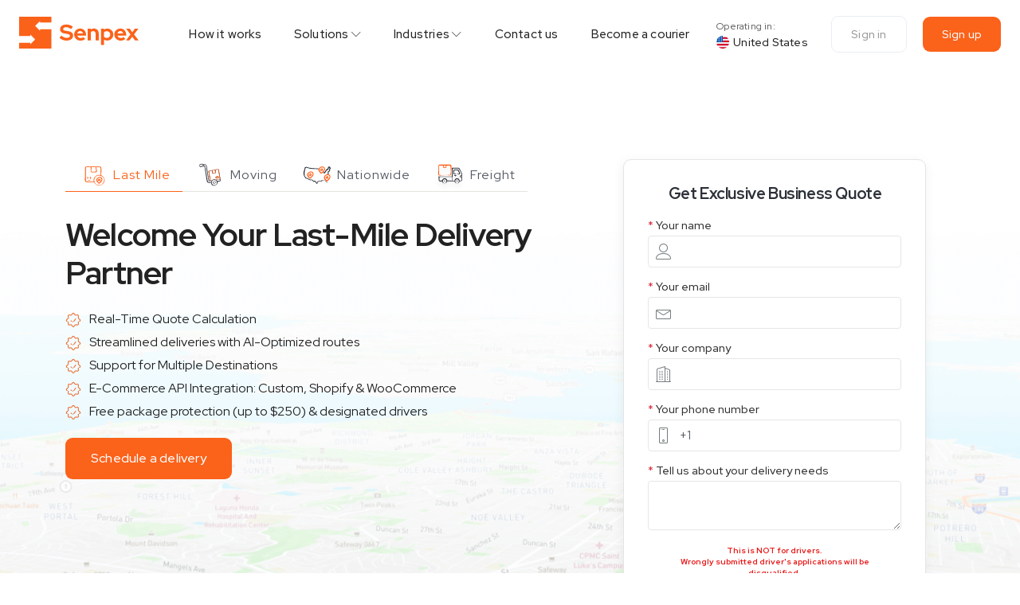

--- FILE ---
content_type: text/html; charset=utf-8
request_url: https://web.senpex.com/
body_size: 173752
content:
<!doctype html><html data-n-head-ssr lang="en" class="place-order-page" data-n-head="%7B%22lang%22:%7B%22ssr%22:%22en%22%7D,%22class%22:%7B%22ssr%22:%22place-order-page%22%7D%7D"><head ><meta data-n-head="ssr" charset="utf-8"><meta data-n-head="ssr" name="viewport" content="width=device-width, initial-scale=1"><meta data-n-head="ssr" data-hid="facebook-domain-verification" name="facebook-domain-verification" content="y9cl9n58me688p45qpmfauhpnzw7g7"><meta data-n-head="ssr" data-hid="og:type" property="og:type" content="website"><meta data-n-head="ssr" data-hid="og:image" property="og:image" content="https://web.senpex.com/img/logo.png"><meta data-n-head="ssr" data-hid="og:site_name" property="og:site_name" content="Senpex"><meta data-n-head="ssr" data-hid="og:locale" property="og:locale" content="en_US"><meta data-n-head="ssr" data-hid="fb:admins" property="fb:admins" content="340311053087134"><meta data-n-head="ssr" data-hid="twitter:card" property="twitter:card" content="product"><meta data-n-head="ssr" data-hid="twitter:site" property="twitter:site" content="@senpexusa"><meta data-n-head="ssr" data-hid="twitter:image" property="twitter:image" content="https://web.senpex.com/img/logo.png"><meta data-n-head="ssr" data-hid="twitter:label1" property="twitter:label1" content="Location"><meta data-n-head="ssr" data-hid="twitter:data1" property="twitter:data1" content="Sunnyvale"><meta data-n-head="ssr" data-hid="twitter:label2" property="twitter:label2" content="Service"><meta data-n-head="ssr" data-hid="twitter:data2" property="twitter:data2" content="Local On Demand Delivery"><meta data-n-head="ssr" data-hid="geo:region" property="geo:region" content="US-CA"><meta data-n-head="ssr" data-hid="geo:placename" property="geo:placename" content="Sunnyvale"><meta data-n-head="ssr" data-hid="geo:position" property="geo:position" content="37.378800;-122.003955"><meta data-n-head="ssr" data-hid="ICBM" property="ICBM" content="37.378800, -122.003955"><meta data-n-head="ssr" data-hid="Content-Security-Policy" property="Content-Security-Policy" content="default-src *;"><meta data-n-head="ssr" data-hid="yandex-verification" name="yandex-verification" content="4e4091710a42aad0"><meta data-n-head="ssr" data-hid="msvalidate.01" property="msvalidate.01" content="5261370287B8D3C8625D1ACAE143DAE3"><meta data-n-head="ssr" data-hid="description" name="description" content="On Demand Delivery: Schedule and track your package deliveries in no time. Senpex provides same day courier service in Bay Area at minimum cost. Book your same day delivery on Call at 650-418-2207."><meta data-n-head="ssr" data-hid="og:title" property="og:title" content="Senpex - Fast Same Day Courier &amp; On-Demand Delivery Service"><meta data-n-head="ssr" data-hid="og:description" property="og:description" content="Get reliable same day delivery with Senpex. Fast, efficient, and on-demand courier services tailored for your needs."><meta data-n-head="ssr" data-hid="og:url" property="og:url" content="https://web.senpex.com/"><meta data-n-head="ssr" data-hid="twitter:title" property="twitter:title" content="On Demand Delivery | Same Day Courier Delivery Service - Senpex"><meta data-n-head="ssr" data-hid="twitter:description" property="twitter:description" content="On Demand Delivery: Schedule and track your package deliveries in no time. Senpex provides same day courier service in Bay Area at minimum cost. Book your same day delivery on Call at 650-418-2207."><meta data-n-head="ssr" data-hid="keywords" name="keywords" content="courier delivery, same day delivery service, same day courier service, on demand delivery service, same day delivery courier service, on demand couriers"><meta data-n-head="ssr" data-hid="i18n-og" property="og:locale" content="en"><title>On Demand Delivery | Same Day Courier Delivery Service - Senpex</title><link data-n-head="ssr" rel="icon" type="image/x-icon" href="/favicon.ico"><link data-n-head="ssr" rel="stylesheet" href="https://fonts.googleapis.com/css2?family=Red+Hat+Display:wght@400;500;700;900&amp;display=swap"><link data-n-head="ssr" rel="stylesheet" href="/css/linearicons.css"><link data-n-head="ssr" rel="stylesheet" href="/css2/theme.css"><link data-n-head="ssr" rel="stylesheet" href="/css2/style.css"><link data-n-head="ssr" rel="stylesheet" href="/css2/main.css"><link data-n-head="ssr" data-hid="i18n-alt-en" rel="alternate" href="https://web.senpex.com/" hreflang="en"><link data-n-head="ssr" data-hid="i18n-xd" rel="alternate" href="https://web.senpex.com/" hreflang="x-default"><link data-n-head="ssr" data-hid="i18n-can" rel="canonical" href="https://web.senpex.com/"><script data-n-head="ssr" data-hid="google_map" src="https://maps.google.com/maps/api/js?libraries=places,geometry&amp;key=AIzaSyA50XWgVLv-Ngl_8aHhc2ZYknY516xEqTg&amp;language=en"></script><script data-n-head="ssr" data-hid="callrail" src="//cdn.callrail.com/companies/917330779/a086b962ab2525b3a4cd/12/swap.js"></script><script data-n-head="ssr" data-hid="plaid" src="https://cdn.plaid.com/link/v2/stable/link-initialize.js"></script><script data-n-head="ssr" data-hid="gtm-script">if(!window._gtm_init){window._gtm_init=1;(function(w,n,d,m,e,p){w[d]=(w[d]==1||n[d]=='yes'||n[d]==1||n[m]==1||(w[e]&&w[e][p]&&w[e][p]()))?1:0})(window,navigator,'doNotTrack','msDoNotTrack','external','msTrackingProtectionEnabled');(function(w,d,s,l,x,y){w[x]={};w._gtm_inject=function(i){if(w.doNotTrack||w[x][i])return;w[x][i]=1;w[l]=w[l]||[];w[l].push({'gtm.start':new Date().getTime(),event:'gtm.js'});var f=d.getElementsByTagName(s)[0],j=d.createElement(s);j.async=true;j.src='https://www.googletagmanager.com/gtm.js?id='+i;f.parentNode.insertBefore(j,f);};w[y]('GTM-53MKCXF')})(window,document,'script','dataLayer','_gtm_ids','_gtm_inject')}</script><script data-n-head="nuxt-jsonld" data-hid="nuxt-jsonld-67cc1937" type="application/ld+json">{"@context":"https://schema.org","@type":"Organization","name":"Elite Strategies","legalName":"Senpex","url":"https://web.senpex.com/","logo":"https://web.senpex.com/img/logo.png","foundingDate":"March 8, 2017","founders":[{"@type":"Person","name":"Anar Mammadov"}],"address":{"@type":"PostalAddress","streetAddress":"350 Oakmead Pkwy Suite 200","addressLocality":"Sunnyvale","addressRegion":"California","postalCode":"94085","addressCountry":"USA"},"contactPoint":{"@type":"ContactPoint","contactType":"customer support","telephone":"[669-777-5733]","email":"contact@senpex.com"},"sameAs":["https://www.instagram.com/senpex.usa","https://www.facebook.com/senpex.usa","https://twitter.com/senpexusa","https://www.linkedin.com/company/senpex","https://www.youtube.com/channel/UCRkPKAzcwouozG1aDiz4koA"]}</script><link rel="preload" href="/vendor/94558fdf114a6d2c6b27.js" as="script"><link rel="preload" href="/vendor/a517d86542ec5ef9d775.js" as="script"><link rel="preload" href="/vendor/0dec9a32b21924d25ba6.js" as="script"><link rel="preload" href="/vendor/2535110cda9a52ff4ccd.js" as="script"><style data-vue-ssr-id="6dc6219b:0 850d7432:0 2b59edab:0 23262b70:0 122792d8:0 472e04f6:0 2600ab38:0 c8f41f26:0 2808a24f:0 5bf1eede:0 142c5c74:0 52f99eb8:0 260cf3d1:0 c136b7d0:0">.mx-icon-double-left:after,.mx-icon-double-left:before,.mx-icon-double-right:after,.mx-icon-double-right:before,.mx-icon-left:before,.mx-icon-right:before{border-color:currentcolor;border-radius:1px;border-style:solid;border-width:2px 0 0 2px;-webkit-box-sizing:border-box;box-sizing:border-box;content:"";display:inline-block;height:10px;position:relative;top:-1px;-webkit-transform:rotate(-45deg) scale(.7);transform:rotate(-45deg) scale(.7);-webkit-transform-origin:center;transform-origin:center;vertical-align:middle;width:10px}.mx-icon-double-left:after{left:-4px}.mx-icon-double-right:before{left:4px}.mx-icon-double-right:after,.mx-icon-double-right:before,.mx-icon-right:before{-webkit-transform:rotate(135deg) scale(.7);transform:rotate(135deg) scale(.7)}.mx-btn{background-color:transparent;border:1px solid rgba(0,0,0,.1);border-radius:4px;-webkit-box-sizing:border-box;box-sizing:border-box;color:#73879c;cursor:pointer;font-size:14px;font-weight:500;line-height:1;margin:0;outline:none;padding:7px 15px;white-space:nowrap}.mx-btn:hover{border-color:#1284e7;color:#1284e7}.mx-btn.disabled,.mx-btn:disabled{color:#ccc;cursor:not-allowed}.mx-btn-text{border:0;line-height:inherit;padding:0 4px;text-align:left}.mx-scrollbar{height:100%}.mx-scrollbar:hover .mx-scrollbar-track{opacity:1}.mx-scrollbar-wrap{height:100%;overflow-x:hidden;overflow-y:auto}.mx-scrollbar-track{border-radius:4px;bottom:2px;opacity:0;position:absolute;right:2px;top:2px;-webkit-transition:opacity .24s ease-out;transition:opacity .24s ease-out;width:6px;z-index:1}.mx-scrollbar-track .mx-scrollbar-thumb{background-color:hsla(220,4%,58%,.3);border-radius:inherit;cursor:pointer;height:0;position:absolute;-webkit-transition:background-color .3s;transition:background-color .3s;width:100%}.mx-zoom-in-down-enter-active,.mx-zoom-in-down-leave-active{opacity:1;-webkit-transform:scaleY(1);transform:scaleY(1);-webkit-transform-origin:center top;transform-origin:center top;transition:opacity .3s cubic-bezier(.23,1,.32,1),-webkit-transform .3s cubic-bezier(.23,1,.32,1);-webkit-transition:opacity .3s cubic-bezier(.23,1,.32,1),-webkit-transform .3s cubic-bezier(.23,1,.32,1);transition:transform .3s cubic-bezier(.23,1,.32,1),opacity .3s cubic-bezier(.23,1,.32,1);transition:transform .3s cubic-bezier(.23,1,.32,1),opacity .3s cubic-bezier(.23,1,.32,1),-webkit-transform .3s cubic-bezier(.23,1,.32,1)}.mx-zoom-in-down-enter,.mx-zoom-in-down-enter-from,.mx-zoom-in-down-leave-to{opacity:0;-webkit-transform:scaleY(0);transform:scaleY(0)}.mx-datepicker{display:inline-block;position:relative;width:210px}.mx-datepicker svg{fill:currentColor;height:1em;overflow:hidden;vertical-align:-.15em;width:1em}.mx-datepicker-range{width:320px}.mx-datepicker-inline{width:auto}.mx-input-wrapper{position:relative}.mx-input{background-color:#fff;border:1px solid #ccc;border-radius:4px;-webkit-box-shadow:inset 0 1px 1px rgba(0,0,0,.075);box-shadow:inset 0 1px 1px rgba(0,0,0,.075);-webkit-box-sizing:border-box;box-sizing:border-box;color:#555;display:inline-block;font-size:14px;height:34px;line-height:1.4;padding:6px 30px 6px 10px;width:100%}.mx-input:focus,.mx-input:hover{border-color:#409aff}.mx-input.disabled,.mx-input:disabled{background-color:#f3f3f3;border-color:#ccc;color:#ccc;cursor:not-allowed}.mx-input:focus{outline:none}.mx-input::-ms-clear{display:none}.mx-icon-calendar,.mx-icon-clear{color:rgba(0,0,0,.5);font-size:16px;line-height:1;position:absolute;right:8px;top:50%;-webkit-transform:translateY(-50%);transform:translateY(-50%);vertical-align:middle}.mx-icon-clear{cursor:pointer}.mx-icon-clear:hover{color:rgba(0,0,0,.8)}.mx-datepicker-main{background-color:#fff;border:1px solid #e8e8e8;color:#73879c;font:14px/1.5 "Helvetica Neue",Helvetica,Arial,"Microsoft Yahei",sans-serif}.mx-datepicker-popup{-webkit-box-shadow:0 6px 12px rgba(0,0,0,.175);box-shadow:0 6px 12px rgba(0,0,0,.175);margin-bottom:1px;margin-top:1px;position:absolute;z-index:2001}.mx-datepicker-sidebar{-webkit-box-sizing:border-box;box-sizing:border-box;float:left;overflow:auto;padding:6px;width:100px}.mx-datepicker-sidebar+.mx-datepicker-content{border-left:1px solid #e8e8e8;margin-left:100px}.mx-datepicker-body{position:relative;-webkit-user-select:none;-moz-user-select:none;-ms-user-select:none;user-select:none}.mx-btn-shortcut{display:block;line-height:24px;padding:0 6px}.mx-range-wrapper{display:-webkit-box;display:-ms-flexbox;display:flex}@media(max-width:750px){.mx-range-wrapper{-webkit-box-orient:vertical;-webkit-box-direction:normal;-ms-flex-direction:column;flex-direction:column}}.mx-datepicker-header{border-bottom:1px solid #e8e8e8;padding:6px 8px}.mx-datepicker-footer{border-top:1px solid #e8e8e8;padding:6px 8px;text-align:right}.mx-calendar{-webkit-box-sizing:border-box;box-sizing:border-box;padding:6px 12px;width:248px}.mx-calendar+.mx-calendar{border-left:1px solid #e8e8e8}.mx-calendar-header,.mx-time-header{-webkit-box-sizing:border-box;box-sizing:border-box;height:34px;line-height:34px;overflow:hidden;text-align:center}.mx-btn-icon-double-left,.mx-btn-icon-left{float:left}.mx-btn-icon-double-right,.mx-btn-icon-right{float:right}.mx-calendar-header-label{font-size:14px}.mx-calendar-decade-separator{margin:0 2px}.mx-calendar-decade-separator:after{content:"~"}.mx-calendar-content{-webkit-box-sizing:border-box;box-sizing:border-box;height:224px;position:relative}.mx-calendar-content .cell{cursor:pointer}.mx-calendar-content .cell:hover{background-color:#f3f9fe;color:#73879c}.mx-calendar-content .cell.active{background-color:#1284e7;color:#fff}.mx-calendar-content .cell.hover-in-range,.mx-calendar-content .cell.in-range{background-color:#dbedfb;color:#73879c}.mx-calendar-content .cell.disabled{background-color:#f3f3f3;color:#ccc;cursor:not-allowed}.mx-calendar-week-mode .mx-date-row{cursor:pointer}.mx-calendar-week-mode .mx-date-row:hover{background-color:#f3f9fe}.mx-calendar-week-mode .mx-date-row.mx-active-week{background-color:#dbedfb}.mx-calendar-week-mode .mx-date-row .cell.active,.mx-calendar-week-mode .mx-date-row .cell:hover{background-color:transparent;color:inherit}.mx-week-number{opacity:.5}.mx-table{border-collapse:separate;border-spacing:0;-webkit-box-sizing:border-box;box-sizing:border-box;height:100%;table-layout:fixed;text-align:center;width:100%}.mx-table th{font-weight:500}.mx-table td,.mx-table th{padding:0;vertical-align:middle}.mx-table-date td,.mx-table-date th{font-size:12px;height:32px}.mx-table-date .today{color:#2a90e9}.mx-table-date .cell.not-current-month{background:none;color:#ccc}.mx-time{-webkit-box-flex:1;background:#fff;-ms-flex:1;flex:1;width:224px}.mx-time+.mx-time{border-left:1px solid #e8e8e8}.mx-calendar-time{height:100%;left:0;position:absolute;top:0;width:100%}.mx-time-header{border-bottom:1px solid #e8e8e8}.mx-time-content{-webkit-box-sizing:border-box;box-sizing:border-box;height:224px;overflow:hidden}.mx-time-columns{display:-webkit-box;display:-ms-flexbox;display:flex;height:100%;overflow:hidden;width:100%}.mx-time-column{-webkit-box-flex:1;border-left:1px solid #e8e8e8;-ms-flex:1;flex:1;position:relative;text-align:center}.mx-time-column:first-child{border-left:0}.mx-time-column .mx-time-list{list-style:none;margin:0;padding:0}.mx-time-column .mx-time-list:after{content:"";display:block;height:192px}.mx-time-column .mx-time-item{cursor:pointer;font-size:12px;height:32px;line-height:32px}.mx-time-column .mx-time-item:hover{background-color:#f3f9fe;color:#73879c}.mx-time-column .mx-time-item.active{background-color:transparent;color:#1284e7;font-weight:700}.mx-time-column .mx-time-item.disabled{background-color:#f3f3f3;color:#ccc;cursor:not-allowed}.mx-time-option{cursor:pointer;font-size:14px;line-height:20px;padding:8px 10px}.mx-time-option:hover{background-color:#f3f9fe;color:#73879c}.mx-time-option.active{background-color:transparent;color:#1284e7;font-weight:700}.mx-time-option.disabled{background-color:#f3f3f3;color:#ccc;cursor:not-allowed}
fieldset[disabled] .multiselect{pointer-events:none}.multiselect__spinner{background:#fff;display:block;height:38px;position:absolute;right:1px;top:1px;width:40px}.multiselect__spinner:after,.multiselect__spinner:before{border:2px solid transparent;border-radius:100%;border-top-color:#41b883;box-shadow:0 0 0 1px transparent;content:"";height:16px;left:50%;margin:-8px 0 0 -8px;position:absolute;top:50%;width:16px}.multiselect__spinner:before{animation:spinning 2.4s cubic-bezier(.41,.26,.2,.62);animation-iteration-count:infinite}.multiselect__spinner:after{animation:spinning 2.4s cubic-bezier(.51,.09,.21,.8);animation-iteration-count:infinite}.multiselect__loading-enter-active,.multiselect__loading-leave-active{opacity:1;transition:opacity .4s ease-in-out}.multiselect__loading-enter,.multiselect__loading-leave-active{opacity:0}.multiselect,.multiselect__input,.multiselect__single{font-family:inherit;font-size:16px;touch-action:manipulation}.multiselect{box-sizing:content-box;color:#35495e;display:block;min-height:40px;position:relative;text-align:left;width:100%}.multiselect *{box-sizing:border-box}.multiselect:focus{outline:none}.multiselect--disabled{background:#ededed;opacity:.6;pointer-events:none}.multiselect--active{z-index:50}.multiselect--active:not(.multiselect--above) .multiselect__current,.multiselect--active:not(.multiselect--above) .multiselect__input,.multiselect--active:not(.multiselect--above) .multiselect__tags{border-bottom-left-radius:0;border-bottom-right-radius:0}.multiselect--active .multiselect__select{transform:rotate(180deg)}.multiselect--above.multiselect--active .multiselect__current,.multiselect--above.multiselect--active .multiselect__input,.multiselect--above.multiselect--active .multiselect__tags{border-top-left-radius:0;border-top-right-radius:0}.multiselect__input,.multiselect__single{background:#fff;border:none;border-radius:5px;box-sizing:border-box;display:inline-block;line-height:20px;margin-bottom:8px;min-height:20px;padding:0 0 0 5px;position:relative;transition:border .1s ease;vertical-align:top;width:100%}.multiselect__input::-moz-placeholder{color:#35495e}.multiselect__input::placeholder{color:#35495e}.multiselect__tag~.multiselect__input,.multiselect__tag~.multiselect__single{width:auto}.multiselect__input:hover,.multiselect__single:hover{border-color:#cfcfcf}.multiselect__input:focus,.multiselect__single:focus{border-color:#a8a8a8;outline:none}.multiselect__single{margin-bottom:8px;padding-left:5px}.multiselect__tags-wrap{display:inline}.multiselect__tags{background:#fff;border:1px solid #e8e8e8;border-radius:5px;display:block;font-size:14px;min-height:40px;padding:8px 40px 0 8px}.multiselect__tag{background:#41b883;border-radius:5px;color:#fff;display:inline-block;line-height:1;margin-bottom:5px;margin-right:10px;max-width:100%;overflow:hidden;padding:4px 26px 4px 10px;position:relative;text-overflow:ellipsis;white-space:nowrap}.multiselect__tag-icon{border-radius:5px;bottom:0;cursor:pointer;font-style:normal;font-weight:700;line-height:22px;margin-left:7px;position:absolute;right:0;text-align:center;top:0;transition:all .2s ease;width:22px}.multiselect__tag-icon:after{color:#266d4d;content:"\D7";font-size:14px}.multiselect__tag-icon:focus,.multiselect__tag-icon:hover{background:#369a6e}.multiselect__tag-icon:focus:after,.multiselect__tag-icon:hover:after{color:#fff}.multiselect__current{border:1px solid #e8e8e8;border-radius:5px;min-height:40px;overflow:hidden;padding:8px 30px 0 12px;white-space:nowrap}.multiselect__current,.multiselect__select{box-sizing:border-box;cursor:pointer;display:block;line-height:16px;margin:0;-webkit-text-decoration:none;text-decoration:none}.multiselect__select{height:38px;padding:4px 8px;position:absolute;right:1px;text-align:center;top:1px;transition:transform .2s ease;width:40px}.multiselect__select:before{border-color:#999 transparent transparent;border-style:solid;border-width:5px 5px 0;color:#999;content:"";margin-top:4px;position:relative;right:0;top:65%}.multiselect__placeholder{color:#adadad;display:inline-block;margin-bottom:10px;padding-top:2px}.multiselect--active .multiselect__placeholder{display:none}.multiselect__content-wrapper{-webkit-overflow-scrolling:touch;background:#fff;border:1px solid #e8e8e8;border-bottom-left-radius:5px;border-bottom-right-radius:5px;border-top:none;display:block;max-height:240px;overflow:auto;position:absolute;width:100%;z-index:50}.multiselect__content{display:inline-block;list-style:none;margin:0;min-width:100%;padding:0;vertical-align:top}.multiselect--above .multiselect__content-wrapper{border-bottom:none;border-bottom-left-radius:0;border-bottom-right-radius:0;border-top:1px solid #e8e8e8;border-top-left-radius:5px;border-top-right-radius:5px;bottom:100%}.multiselect__content::webkit-scrollbar{display:none}.multiselect__element{display:block}.multiselect__option{cursor:pointer;display:block;line-height:16px;min-height:40px;padding:12px;position:relative;-webkit-text-decoration:none;text-decoration:none;text-transform:none;vertical-align:middle;white-space:nowrap}.multiselect__option:after{font-size:13px;line-height:40px;padding-left:20px;padding-right:12px;position:absolute;right:0;top:0}.multiselect__option--highlight{background:#41b883;color:#fff;outline:none}.multiselect__option--highlight:after{background:#41b883;color:#fff;content:attr(data-select)}.multiselect__option--selected{background:#f3f3f3;color:#35495e;font-weight:700}.multiselect__option--selected:after{background:inherit;color:silver;content:attr(data-selected)}.multiselect__option--selected.multiselect__option--highlight{background:#ff6a6a;color:#fff}.multiselect__option--selected.multiselect__option--highlight:after{background:#ff6a6a;color:#fff;content:attr(data-deselect)}.multiselect--disabled .multiselect__current,.multiselect--disabled .multiselect__select{background:#ededed;color:#a6a6a6}.multiselect__option--disabled{background:#ededed!important;color:#a6a6a6!important;cursor:text;pointer-events:none}.multiselect__option--group{background:#ededed;color:#35495e}.multiselect__option--group.multiselect__option--highlight{background:#35495e;color:#fff}.multiselect__option--group.multiselect__option--highlight:after{background:#35495e}.multiselect__option--disabled.multiselect__option--highlight{background:#dedede}.multiselect__option--group-selected.multiselect__option--highlight{background:#ff6a6a;color:#fff}.multiselect__option--group-selected.multiselect__option--highlight:after{background:#ff6a6a;color:#fff;content:attr(data-deselect)}.multiselect-enter-active,.multiselect-leave-active{transition:all .15s ease}.multiselect-enter,.multiselect-leave-active{opacity:0}.multiselect__strong{display:inline-block;line-height:20px;margin-bottom:8px;vertical-align:top}[dir=rtl] .multiselect{text-align:right}[dir=rtl] .multiselect__select{left:1px;right:auto}[dir=rtl] .multiselect__tags{padding:8px 8px 0 40px}[dir=rtl] .multiselect__content{text-align:right}[dir=rtl] .multiselect__option:after{left:0;right:auto}[dir=rtl] .multiselect__clear{left:12px;right:auto}[dir=rtl] .multiselect__spinner{left:1px;right:auto}@keyframes spinning{0%{transform:rotate(0)}to{transform:rotate(2turn)}}
.cool-lightbox{-webkit-box-pack:center;-ms-flex-pack:center;bottom:0;justify-content:center;left:0;position:fixed;right:0;top:0;-webkit-transition:all .3s ease;transition:all .3s ease}.cool-lightbox,.cool-lightbox .cool-lightbox-zoom{-webkit-box-align:center;-ms-flex-align:center;align-items:center;display:-webkit-box;display:-ms-flexbox;display:flex}.cool-lightbox .cool-lightbox-zoom{background-color:hsla(0,0%,6%,.8);border-radius:8px;bottom:15px;left:50%;padding:0 12px;position:absolute;-webkit-transform:translateX(-50%);transform:translateX(-50%);z-index:99999}.cool-lightbox .cool-lightbox-zoom input[type=range]{-webkit-appearance:none;background:0 0;margin:10px 0;width:105px}.cool-lightbox .cool-lightbox-zoom input[type=range]:focus{outline:0}.cool-lightbox .cool-lightbox-zoom input[type=range]::-webkit-slider-runnable-track{animate:.2s;background:#e6e6e6;border:0 solid #000;border-radius:11px;-webkit-box-shadow:0 0 0 #000;box-shadow:0 0 0 #000;cursor:pointer;height:4px;width:100%}.cool-lightbox .cool-lightbox-zoom input[type=range]::-webkit-slider-thumb{-webkit-appearance:none;background:#fff;border:1px solid #000;border-radius:13px;-webkit-box-shadow:1px 1px 1px #000;box-shadow:1px 1px 1px #000;cursor:pointer;height:12px;margin-top:-4.5px;width:12px}.cool-lightbox .cool-lightbox-zoom input[type=range]:focus::-webkit-slider-runnable-track{background:#e6e6e6}.cool-lightbox .cool-lightbox-zoom input[type=range]::-moz-range-track{animate:.2s;background:#e6e6e6;border:0 solid #000;border-radius:11px;box-shadow:0 0 0 #000;cursor:pointer;height:4px;width:100%}.cool-lightbox .cool-lightbox-zoom input[type=range]::-moz-range-thumb{background:#fff;border:1px solid #000;border-radius:13px;box-shadow:1px 1px 1px #000;cursor:pointer;height:12px;width:12px}.cool-lightbox .cool-lightbox-zoom input[type=range]::-ms-track{animate:.2s;background:0 0;border-color:transparent;color:transparent;cursor:pointer;height:4px;width:100%}.cool-lightbox .cool-lightbox-zoom input[type=range]::-ms-fill-lower,.cool-lightbox .cool-lightbox-zoom input[type=range]::-ms-fill-upper{background:#e6e6e6;border:0 solid #000;border-radius:22px;box-shadow:0 0 0 #000}.cool-lightbox .cool-lightbox-zoom input[type=range]::-ms-thumb{background:#fff;border:1px solid #000;border-radius:13px;box-shadow:1px 1px 1px #000;cursor:pointer;height:12px;width:12px}.cool-lightbox .cool-lightbox-zoom input[type=range]:focus::-ms-fill-lower,.cool-lightbox .cool-lightbox-zoom input[type=range]:focus::-ms-fill-upper{background:#e6e6e6}.cool-lightbox .cool-lightbox-zoom .cool-lightbox-zoom__icon{color:#fff;height:15px;width:15px}.cool-lightbox .cool-lightbox-zoom .cool-lightbox-zoom__icon:first-of-type{margin-right:10px}.cool-lightbox .cool-lightbox-zoom .cool-lightbox-zoom__icon:last-of-type{margin-left:10px}.cool-lightbox .cool-lightbox-thumbs{background-color:#ddd;height:100vh;overflow-x:hidden;overflow-y:auto;position:absolute;right:-102px;scrollbar-color:#fa4242 hsla(0,0%,69%,.9);scrollbar-width:thin;top:0;-webkit-transition:none;transition:none;width:102px}@media (min-width:767px){.cool-lightbox .cool-lightbox-thumbs{-webkit-transition:all .3s ease;transition:all .3s ease}}.cool-lightbox .cool-lightbox-thumbs::-webkit-scrollbar{height:6px;width:6px}.cool-lightbox .cool-lightbox-thumbs::-webkit-scrollbar-button{height:0;width:0}.cool-lightbox .cool-lightbox-thumbs::-webkit-scrollbar-thumb{background:#fa4242;border:0 #fff;border-radius:50px}.cool-lightbox .cool-lightbox-thumbs::-webkit-scrollbar-thumb:hover{background:#fff}.cool-lightbox .cool-lightbox-thumbs::-webkit-scrollbar-thumb:active{background:#000}.cool-lightbox .cool-lightbox-thumbs::-webkit-scrollbar-track{background:#e1e1e1;border:0 #fff;border-radius:8px}.cool-lightbox .cool-lightbox-thumbs::-webkit-scrollbar-track:hover{background:#666}.cool-lightbox .cool-lightbox-thumbs::-webkit-scrollbar-track:active{background:#333}.cool-lightbox .cool-lightbox-thumbs::-webkit-scrollbar-corner{background:0 0}@media (min-width:767px){.cool-lightbox .cool-lightbox-thumbs{right:-212px;width:212px}}.cool-lightbox .cool-lightbox-thumbs .cool-lightbox-thumbs__list{display:-webkit-box;display:-ms-flexbox;display:flex;-ms-flex-wrap:wrap;flex-wrap:wrap;padding:2px 0 2px 2px}.cool-lightbox .cool-lightbox-thumbs .cool-lightbox-thumbs__list .cool-lightbox__thumb{background-color:#000;display:block;height:75px;margin-bottom:2px;margin-right:2px;position:relative;width:100%}@media (min-width:767px){.cool-lightbox .cool-lightbox-thumbs .cool-lightbox-thumbs__list .cool-lightbox__thumb{width:calc(50% - 2px)}}.cool-lightbox .cool-lightbox-thumbs .cool-lightbox-thumbs__list .cool-lightbox__thumb:before{border:3px solid #fa4242;bottom:0;content:"";left:0;opacity:0;position:absolute;right:0;top:0;-webkit-transition:all .3s ease;transition:all .3s ease;visibility:hidden;z-index:150}.cool-lightbox .cool-lightbox-thumbs .cool-lightbox-thumbs__list .cool-lightbox__thumb img{height:100%;-o-object-fit:cover;object-fit:cover;width:100%}.cool-lightbox .cool-lightbox-thumbs .cool-lightbox-thumbs__list .cool-lightbox__thumb.is-video .cool-lightbox__thumb__icon{height:25px;left:50%;position:absolute;top:50%;-webkit-transform:translate(-50%,-50%);transform:translate(-50%,-50%);width:25px;z-index:100}.cool-lightbox .cool-lightbox-thumbs .cool-lightbox-thumbs__list .cool-lightbox__thumb.is-video .cool-lightbox__thumb__icon path{fill:#fff}.cool-lightbox .cool-lightbox-thumbs .cool-lightbox-thumbs__list .cool-lightbox__thumb.is-video:after{background:rgba(0,0,0,.6);bottom:0;content:"";left:0;position:absolute;right:0;top:0;z-index:50}.cool-lightbox .cool-lightbox-thumbs .cool-lightbox-thumbs__list .cool-lightbox__thumb.active:before,.cool-lightbox .cool-lightbox-thumbs .cool-lightbox-thumbs__list .cool-lightbox__thumb:hover:before{opacity:1;visibility:visible}.cool-lightbox .cool-lightbox__inner{bottom:0;left:0;overflow:hidden;padding:60px 0;position:absolute;right:0;top:0;-webkit-transition:none;transition:none}@media (min-width:767px){.cool-lightbox .cool-lightbox__inner{-webkit-transition:all .3s ease;transition:all .3s ease}}.cool-lightbox .cool-lightbox__progressbar{display:block;height:2px;left:0;position:absolute;right:0;top:0;-webkit-transform:scaleX(0);transform:scaleX(0);-webkit-transform-origin:0;transform-origin:0;-webkit-transition:-webkit-transform 3s linear;transition:-webkit-transform 3s linear;transition:transform 3s linear;transition:transform 3s linear,-webkit-transform 3s linear;z-index:500}.cool-lightbox.cool-lightbox--is-swipping{cursor:-webkit-grabbing;cursor:grabbing}.cool-lightbox.cool-lightbox--is-swipping iframe{pointer-events:none}.cool-lightbox.cool-lightbox--is-swipping .cool-lightbox__slide{-webkit-transition:none;transition:none}.cool-lightbox.cool-lightbox--is-swipping .cool-lightbox__slide.cool-lightbox__slide--hide{display:-webkit-box;display:-ms-flexbox;display:flex;z-index:50}.cool-lightbox.cool-lightbox--zoom-disabled .cool-lightbox__slide .cool-lightbox__slide__img{-webkit-transform:translate3d(-50%,-50%,0);transform:translate3d(-50%,-50%,0)}.cool-lightbox.cool-lightbox--can-zoom .cool-lightbox__slide img{cursor:-webkit-zoom-in;cursor:zoom-in}.cool-lightbox.cool-lightbox--is-zooming .cool-lightbox__slide img{cursor:move;cursor:grab;cursor:-webkit-grab}.cool-lightbox.cool-lightbox--is-zooming .cool-lightbox-caption{opacity:0}.cool-lightbox.cool-lightbox--thumbs-right.cool-lightbox--show-thumbs .cool-lightbox__inner{right:102px}@media (min-width:767px){.cool-lightbox.cool-lightbox--thumbs-right.cool-lightbox--show-thumbs .cool-lightbox__inner{right:212px}}.cool-lightbox.cool-lightbox--thumbs-right.cool-lightbox--show-thumbs .cool-lightbox-thumbs{right:0}.cool-lightbox.cool-lightbox--thumbs-bottom .cool-lightbox-thumbs{bottom:-70px;height:70px;left:0;overflow:auto;right:0;top:auto;width:100%}@media (min-width:767px){.cool-lightbox.cool-lightbox--thumbs-bottom .cool-lightbox-thumbs{bottom:-79px;height:79px}}.cool-lightbox.cool-lightbox--thumbs-bottom .cool-lightbox-thumbs .cool-lightbox-thumbs__list{-webkit-box-pack:center;-ms-flex-pack:center;-ms-flex-wrap:nowrap;flex-wrap:nowrap;justify-content:center;width:100%}.cool-lightbox.cool-lightbox--thumbs-bottom .cool-lightbox-thumbs .cool-lightbox-thumbs__list .cool-lightbox__thumb{-ms-flex-negative:0;flex-shrink:0;height:65px;margin-bottom:0;width:100px}@media (min-width:767px){.cool-lightbox.cool-lightbox--thumbs-bottom .cool-lightbox-thumbs .cool-lightbox-thumbs__list .cool-lightbox__thumb{height:75px}}.cool-lightbox.cool-lightbox--thumbs-bottom.cool-lightbox--show-thumbs .cool-lightbox__inner{bottom:70px}@media (min-width:767px){.cool-lightbox.cool-lightbox--thumbs-bottom.cool-lightbox--show-thumbs .cool-lightbox__inner{bottom:79px}}.cool-lightbox.cool-lightbox--thumbs-bottom.cool-lightbox--show-thumbs .cool-lightbox-thumbs{bottom:0}.cool-lightbox *{-webkit-box-sizing:border-box;box-sizing:border-box;margin:0;padding:0}.cool-lightbox button{background:0 0;border:none;cursor:pointer;outline:0}.cool-lightbox svg path,.cool-lightbox svg rect{fill:currentColor}.cool-lightbox .cool-lightbox-button{color:#ccc;height:100px;opacity:1;padding:21px 16px 21px 4px;position:absolute;top:calc(50% - 50px);-webkit-transition:all .3s ease;transition:all .3s ease;visibility:visible;width:54px;z-index:800}@media (min-width:767px){.cool-lightbox .cool-lightbox-button{padding:31px 26px 31px 6px;width:70px}}.cool-lightbox .cool-lightbox-button.hidden{opacity:0;visibility:hidden}.cool-lightbox .cool-lightbox-button:hover{color:#fff}.cool-lightbox .cool-lightbox-button>.cool-lightbox-button__icon{-webkit-box-align:center;-ms-flex-align:center;-webkit-box-pack:center;-ms-flex-pack:center;align-items:center;background:rgba(30,30,30,.6);display:-webkit-box;display:-ms-flexbox;display:flex;justify-content:center;padding:7px}.cool-lightbox .cool-lightbox-button>.cool-lightbox-button__icon>svg{height:100%;width:100%}.cool-lightbox .cool-lightbox-button.cool-lightbox-button--prev{left:0}.cool-lightbox .cool-lightbox-button.cool-lightbox-button--next{padding:21px 4px 21px 16px;right:0}@media (min-width:767px){.cool-lightbox .cool-lightbox-button.cool-lightbox-button--next{padding:31px 6px 31px 26px}}.cool-lightbox .cool-lightbox-pdf{max-width:100%}.cool-lightbox .cool-lightbox__iframe{-webkit-box-align:center;-ms-flex-align:center;-webkit-box-pack:center;-ms-flex-pack:center;align-items:center;display:-webkit-box;display:-ms-flexbox;display:flex;justify-content:center;left:50%;position:relative;top:50%;-webkit-transform:translate3d(-50%,-50%,0) scaleX(1);transform:translate3d(-50%,-50%,0) scaleX(1);width:100%}.cool-lightbox .cool-lightbox__iframe iframe{height:100%;width:100%}@media (min-width:767px){.cool-lightbox .cool-lightbox__iframe iframe{max-height:80vh;max-width:80vw}}.cool-lightbox .cool-lightbox__wrapper{height:100%;position:relative;width:100%}.cool-lightbox .cool-lightbox__wrapper.cool-lightbox__wrapper--swipe{-webkit-box-align:center;-ms-flex-align:center;align-items:center;display:-webkit-box;display:-ms-flexbox;display:flex}.cool-lightbox .cool-lightbox__wrapper.cool-lightbox__wrapper--swipe .cool-lightbox__slide{-ms-flex-negative:0;display:-webkit-box;display:-ms-flexbox;display:flex;flex-shrink:0;height:100%;opacity:.4;position:relative;-webkit-transition:opacity .3s linear;transition:opacity .3s linear}.cool-lightbox .cool-lightbox__wrapper.cool-lightbox__wrapper--swipe .cool-lightbox__slide.cool-lightbox__slide--current{opacity:1}.cool-lightbox .cool-lightbox__slide{bottom:0;display:none;left:0;margin-right:30px;position:absolute;right:0;top:0;-webkit-transition:-webkit-transform .3s ease;transition:-webkit-transform .3s ease;transition:transform .3s ease;transition:transform .3s ease,-webkit-transform .3s ease;width:100%;z-index:100}.cool-lightbox .cool-lightbox__slide:last-of-type{margin-right:0}.cool-lightbox .cool-lightbox__slide.cool-lightbox__slide--current{display:-webkit-box;display:-ms-flexbox;display:flex}.cool-lightbox .cool-lightbox__slide .cool-lightbox__slide__img{-webkit-backface-visibility:hidden;backface-visibility:hidden;display:-webkit-box;display:-ms-flexbox;display:flex;height:100%;left:50%;position:absolute;top:50%;-webkit-transform:translate3d(-50%,-50%,0) scaleX(1);transform:translate3d(-50%,-50%,0) scaleX(1);-webkit-transition:all .3s ease;transition:all .3s ease;width:100%}.cool-lightbox .cool-lightbox__slide img{-webkit-backface-visibility:hidden;backface-visibility:hidden;-webkit-box-shadow:0 0 1.5rem rgba(0,0,0,.45);box-shadow:0 0 1.5rem rgba(0,0,0,.45);margin:auto;max-height:100%;max-width:100%;-webkit-transform:translateZ(0);transform:translateZ(0);z-index:9999}.cool-lightbox .cool-lightbox__slide picture{-webkit-box-align:center;-ms-flex-align:center;-webkit-box-pack:center;-ms-flex-pack:center;align-items:center;display:-webkit-box;display:-ms-flexbox;display:flex;height:100%;justify-content:center;margin:auto;max-height:100%;z-index:9999}.cool-lightbox-toolbar{display:-webkit-box;display:-ms-flexbox;display:flex;opacity:1;position:absolute;right:0;top:0;-webkit-transition:all .3s ease;transition:all .3s ease;visibility:visible}.cool-lightbox-toolbar.hidden{opacity:0;visibility:hidden}.cool-lightbox-toolbar .cool-lightbox-toolbar__btn{-webkit-box-pack:center;-ms-flex-pack:center;-webkit-box-align:center;-ms-flex-align:center;align-items:center;background:rgba(30,30,30,.6);border:0;border-radius:0;-webkit-box-shadow:none;box-shadow:none;color:#ccc;cursor:pointer;display:-webkit-inline-box;display:-ms-inline-flexbox;display:inline-flex;height:40px;justify-content:center;margin:0;padding:9px;position:relative;-webkit-transition:color .2s;transition:color .2s;vertical-align:top;visibility:inherit;width:40px}@media (min-width:767px){.cool-lightbox-toolbar .cool-lightbox-toolbar__btn{height:44px;padding:10px;width:44px}}.cool-lightbox-toolbar .cool-lightbox-toolbar__btn>svg{height:100%;width:100%}.cool-lightbox-toolbar .cool-lightbox-toolbar__btn:hover{color:#fff}.cool-lightbox-caption{background:-webkit-gradient(linear,left bottom,left top,color-stop(0,rgba(0,0,0,.75)),color-stop(50%,rgba(0,0,0,.3)),color-stop(65%,rgba(0,0,0,.15)),color-stop(75.5%,rgba(0,0,0,.075)),color-stop(82.85%,rgba(0,0,0,.037)),color-stop(88%,rgba(0,0,0,.019)),to(transparent));background:linear-gradient(0deg,rgba(0,0,0,.75),rgba(0,0,0,.3) 50%,rgba(0,0,0,.15) 65%,rgba(0,0,0,.075) 75.5%,rgba(0,0,0,.037) 82.85%,rgba(0,0,0,.019) 88%,transparent);bottom:0;color:#eee;direction:ltr;font-size:14px;font-weight:400;left:0;line-height:1.5;opacity:1;padding:18px 28px 16px 24px;position:absolute;right:0;text-align:center;-webkit-transition:opacity .25s ease,visibility 0s ease .25s;transition:opacity .25s ease,visibility 0s ease .25s;z-index:99997}@media (min-width:767px){.cool-lightbox-caption{padding:22px 30px 23px}}.cool-lightbox-caption a{color:#eee;-webkit-text-decoration:underline;text-decoration:underline}.cool-lightbox-caption h6{font-size:14px;line-height:130%;margin:0 0 6px}@media (min-width:767px){.cool-lightbox-caption h6{font-size:16px;margin:0 0 6px}}.cool-lightbox-caption p{color:#ccc;font-size:13px;line-height:130%}@media (min-width:767px){.cool-lightbox-caption p{font-size:15px}}.cool-lightbox-caption p a{color:#ccc}.cool-lightbox-caption p a:hover{color:#eee}.cool-lightbox-modal-enter-active,.cool-lightbox-modal-leave-active{-webkit-transition:opacity .35s;transition:opacity .35s}.cool-lightbox-modal-enter,.cool-lightbox-modal-leave-to{opacity:0}.cool-lightbox-slide-change-enter-active,.cool-lightbox-slide-change-leave-active{-webkit-transition:opacity .27s;transition:opacity .27s}.cool-lightbox-slide-change-enter,.cool-lightbox-slide-change-leave-to{opacity:0}.cool-lightbox-loading-wrapper{left:50%;position:absolute;top:50%;-webkit-transform:translate(-50%,-50%);transform:translate(-50%,-50%)}.cool-lightbox-loading-wrapper .cool-lightbox-loading{-webkit-animation:cool-lightbox-rotate 1s linear infinite;animation:cool-lightbox-rotate 1s linear infinite;background:0 0;border:4px solid;border-color:#888 #888 #fff;border-radius:50%;height:50px;opacity:.7;padding:0;width:50px;z-index:500}@-webkit-keyframes cool-lightbox-rotate{to{-webkit-transform:rotate(1turn);transform:rotate(1turn)}}@keyframes cool-lightbox-rotate{to{-webkit-transform:rotate(1turn);transform:rotate(1turn)}}
*{font-family:"Red Hat Display",sans-serif!important}body,html{overflow-x:hidden}body{opacity:1;transition:all 0s;visibility:visible}.fade-enter-active,.fade-leave-active{transition:opacity .5s}.fade-enter,.fade-leave-to{opacity:0}.slide-fade-enter-active,.slide-fade-leave-active{transition:all .5s linear}.slide-fade-enter,.slide-fade-leave-to{margin-top:-54px}.slide-right-enter-active{transition:all .5s linear}.slide-right-leave-active{transition:all 0s linear}.slide-right-enter,.slide-right-leave-to{margin-top:-20px;opacity:0}.select-none{-webkit-user-select:none;-moz-user-select:none;user-select:none}.slider-right-enter{opacity:0;transform:translatex(100%)}.slider-right-enter-to{opacity:1;transition:all .5s ease-out}.slider-right-leave-to{transition:all .5s ease-out}.slider-left-enter,.slider-right-leave-to{opacity:0;transform:translatex(-100%)}.slider-left-enter-to{opacity:1;transition:all .5s ease-out}.slider-left-leave-to{opacity:0;transform:translatex(100%);transition:all .5s ease-out}.slide-bottom-enter-active,.slide-bottom-leave-active{transition:opacity .25s ease-in-out,transform .25s ease-in-out}.slide-bottom-enter,.slide-bottom-leave-to{opacity:0;transform:translate3d(0,15px,0)}.slide-nav-leave-active{transition:opacity 0s ease-in-out,transform 0s ease-in-out}.slide-nav-enter-active{transition:opacity .25s ease-in-out,transform .25s ease-in-out}.slide-nav-enter,.slide-nav-leave-to{opacity:0;transform:translate3d(15px,0,0)}.navbar-light .navbar-nav .nav-link{font-size:17px;padding-left:10px;padding-right:10px}.uni-image{height:220px;-o-object-fit:cover;object-fit:cover}.faq-menu{min-width:300px;width:300px}.pulsate-fwd{animation:pulsate-fwd 1s ease-in-out infinite both}@keyframes pulsate-fwd{0%{transform:scale(1)}50%{transform:scale(1.1)}to{transform:scale(1)}}.nav-link.nuxt-link-exact-active{-webkit-text-decoration:underline;text-decoration:underline}.navbar-nav .nav-link.nuxt-link-exact-active{color:rgba(0,0,0,.7)!important}.logo-scale{max-width:150px;transition:all .3s;width:100%}.logo-scale:active{transform:scale(.9)!important}#topSlider{height:100%}#topSlider .carousel-cell,#topSlider>.flickity-viewport{height:100%!important}.image-box140{display:flex;justify-content:center;width:140px}.image-box140 img{height:140px;-o-object-fit:cover;object-fit:cover;-o-object-position:center center;object-position:center center;width:140px}.image-box140 img.disabled{filter:grayscale(100%);opacity:.45}.dal{background-image:url(/img/dal.png);right:-10px;top:0}.dal,.dar{background-repeat:no-repeat;background-size:contain;height:200px;position:absolute;width:300px;z-index:-1}.dar{background-image:url(/img/dar.png);bottom:0;left:-10px}.sn-t{background:rgba(0,0,0,.5);border-radius:50%;color:#fff;cursor:pointer;display:inline-block;font-size:10px;height:16px;padding:1px 3px;position:relative;text-align:center;width:16px;z-index:101}.sn-t.without-back{background:none;border-radius:0;color:inherit;font-size:inherit;height:auto;padding:inherit;width:auto}.sn-t.without-back:after{top:-13px}.sn-t:before{background-color:#000;border-radius:6px;bottom:150%;color:#fff;content:attr(data-text);font-size:12px;margin-left:-60px;padding:5px;text-align:center;width:120px;z-index:1}.sn-t:after,.sn-t:before{left:50%;opacity:0;position:absolute;transition:all .3s;visibility:hidden}.sn-t:after{border:5px solid transparent;border-top-color:#000;content:"";margin-left:-5px;top:-10px}.sn-t:hover:after,.sn-t:hover:before{opacity:1;visibility:visible}label .sn-t{float:right}label .sn-t:before{left:100%;margin-left:-120px}.form-group label{display:block}.homeSliderOrder{right:calc(25% - 250px)!important;top:50%!important;transform:translateY(-50%)!important;transition:all .5s;width:500px!important}.homeScheduleButton,.homeSliderOrder{background:hsla(0,0%,100%,.95) url(/img/delivery-bg.png)!important;position:absolute!important;z-index:101!important}.homeScheduleButton{bottom:25px!important;right:calc(25% - 200px)!important;transition:all .5s;width:400px!important}.deliveryScheduleBox{background:hsla(0,0%,100%,.95) url(/img/delivery-bg.png);border-radius:0;bottom:0;left:0;max-height:calc(100vh - 82.5px);overflow-y:auto;position:absolute;top:82.5px;transition:all .5s;width:100%!important;z-index:1000}.deliveryScheduleBox.showMap{width:30%!important}.deliveryScheduleBox~.action-buttons{position:relative}.deliveryScheduleBox .dropoff-box{display:flex}.deliveryScheduleBox .dropoff-box .form-group.dropoff-single{margin:0 5px;width:calc(25% - 10px)}.deliveryScheduleBox .dropoff-addinational-information{display:flex}.deliveryScheduleBox .dropoff-addinational-information .form-group{margin:0 5px 15px;width:calc(25% - 10px)}.deliveryScheduleBox .action-buttons{margin-top:20px;text-align:right}.deliveryScheduleBox .add-dropoff{width:-moz-fit-content;width:fit-content}.deliveryScheduleBox.showMap .dropoff-box{display:block}.deliveryScheduleBox.showMap .dropoff-box .form-group.dropoff-single{margin:10px -15px;width:calc(100% + 30px)}.deliveryScheduleBox.showMap .dropoff-addinational-information{display:flex;flex-wrap:wrap}.deliveryScheduleBox.showMap .dropoff-addinational-information .form-group{margin:0 5px 15px;width:calc(50% - 10px)}.deliveryScheduleBox.showMap .action-buttons{display:flex;flex-flow:wrap;margin-top:20px;text-align:center}.deliveryScheduleBox.showMap .action-buttons button{margin:0;width:100%}.deliveryScheduleBox.showMap .action-buttons button~button{margin-top:10px;order:0}.deliveryScheduleBox.showMap .add-dropoff{width:100%}.hideMap{position:absolute;right:10px;top:114px;z-index:1000}.bulk_order_root{width:100%}.bulk_order_root,.routeMapTopHome{height:calc(100% - 82.5px);position:absolute;top:82.5px}.routeMapTopHome{left:30%;width:70%;z-index:100}.schedule-map{height:100vh;width:100%}.schedule-map-image{width:100%}.deliver-flex.d-flex .form-group{margin:0 10px;width:calc(25% - 20px)}.pac-container{border:1px solid #eaedf2;box-shadow:0 .5rem 1rem rgba(0,0,0,.09)!important;z-index:20000}.pac-container:after{display:none}.pac-item{color:#555a64;font-family:Nunito,-apple-system,BlinkMacSystemFont,"Segoe UI",Roboto,"Helvetica Neue",Arial,"Noto Sans",sans-serif,"Apple Color Emoji","Segoe UI Emoji","Segoe UI Symbol","Noto Color Emoji";font-weight:600;padding:5px 10px}.card-body.destination-card-body{padding:15px;transition:all .3s}.destination-payment-card-body:hover{background:#f0f6ff}::-webkit-scrollbar{height:7px;width:7px}::-webkit-scrollbar-button{height:0;width:0}::-webkit-scrollbar-thumb{background:#e1e1e1;border:0 #fff;border-radius:50px}::-webkit-scrollbar-thumb:hover{background:#fff}::-webkit-scrollbar-thumb:active{background:#000}::-webkit-scrollbar-track{background:#666;border:0 #fff;border-radius:50px}::-webkit-scrollbar-track:hover{background:#666}::-webkit-scrollbar-track:active{background:#333}::-webkit-scrollbar-corner{background:transparent}.deliveryScheduleBox .form-group label{color:#333}.disabled-box{filter:grayscale(100%)}.disable-area,.disabled-box,.disabled-star-box{cursor:default;pointer-events:none}.disable-area{filter:grayscale(100%);opacity:.3}.StripeElement{background-color:#fff;border:2px solid #fff;border-radius:1rem;box-sizing:border-box;font-family:inherit;font-size:100%;padding:1rem;width:100%}.payment-card{background:#051b35;background:linear-gradient(180deg,#051b35,#0a4279);border-radius:1rem;color:#47474e;max-width:100%;padding:2rem;width:600px}.payment-card__header{margin-bottom:2rem}.payment-card__header:after,.payment-card__header:before{content:" ";display:table}.payment-card__header:after{clear:both}.payment-card__title{color:#fff;float:left;font-size:1.5rem}.payment-card__logo{float:right}.payment-card__number__input{font-size:2rem}.payment-card__expiration{float:left;width:135px}.payment-card__ccv{float:right}.payment-card__ccv__input{width:100px}.payment-card .ui-selectmenu-button{float:left;margin-right:2rem}.payment-card input::-moz-placeholder{color:#fff}.payment-card input::placeholder{color:#fff}.payment-card label{color:#fff;display:block}.payment-card .form:after,.payment-card .form:before{content:" ";display:table}.payment-card .form:after{clear:both}.payment-card .form__field{margin-bottom:1.5rem}.payment-card .form input{outline:0}.payment-card .form input[type=email],.payment-card .form input[type=password]{width:100%}.senpex-loader:after{background:#fff url(/img/logo-t.png) no-repeat 50%;background-size:100px;bottom:0;content:"";height:100vh;right:0;top:0;z-index:9999}.senpex-loader:after,.senpex-loader:before{left:0;position:fixed;transition:all .5s;width:100%}.senpex-loader:before{background:url("[data-uri]") no-repeat top 40px center;background-size:20px 20px;color:#051b35;content:"Loading required information...";font-size:12px;font-weight:700;height:60px;text-align:center;top:calc(50% + 40px);z-index:10000}.senpex-loader.loading-finish:after,.senpex-loader.loading-finish:before{opacity:0}.loading{pointer-events:none;position:relative}.loading:after{background:hsla(0,0%,100%,.75) url("[data-uri]") no-repeat 50%;background-size:24px;bottom:0;content:"";left:0;position:absolute;right:0;top:0;z-index:999}.btn.next{background-image:url(/img/estimate/continue.png);background-position:right 16px center;background-repeat:no-repeat;background-size:16px;transition:all .3s}.btn.next:hover{background-position:right 12px center}.btn.prev{background-image:url(/img/estimate/back.png);background-position:left 16px center;background-repeat:no-repeat;background-size:16px;transition:all .3s}.btn.prev:hover{background-position:left 12px center}.btn.plus{background-image:url(/img/estimate/plus.png)}.btn.excel,.btn.plus{background-position:left 16px center;background-repeat:no-repeat;background-size:16px;transition:all .3s}.btn.excel{background-image:url(/img/estimate/excel.svg)}.loading-animate{animation:spin .5s linear infinite}[btn-group]{display:flex;position:relative;width:50%}[btn-group]:before{align-items:center;background:#f7f9fc;border-radius:50%;color:#2c3038;content:attr(data-grouptype);display:flex;font-size:14px;font-weight:700;height:40px;justify-content:center;left:calc(50% - 20px);position:absolute;text-transform:uppercase;top:5px;width:40px}[btn-group]>a{margin:0 5px;width:calc(50% - 10px)}.custom-btn-group[btn-group]:before{box-shadow:0 5px 10px rgba(0,0,0,.2);left:calc(50% - 20px)}.custom-btn-group[btn-group]>a{box-shadow:0 5px 10px rgba(0,0,0,.2);width:50%}.cursor-default{cursor:default!important}.toastContain{bottom:50px;left:calc(50% - 200px);position:fixed;transition:all .7s;width:400px;z-index:9999999}.s-toast{max-height:0;opacity:0;position:relative;text-align:center;transform:scale(.95) translateY(50px);transition:all .7s}.s-toast .s-toast-close{align-items:center;background-color:#664d03;border-bottom-right-radius:6px;border-top-right-radius:6px;color:#fff;cursor:pointer;display:flex;height:100%;justify-content:center;position:absolute;right:0;top:0;width:50px}.s-toast a{color:#664d03!important;font-weight:400;-webkit-text-decoration:none!important;text-decoration:none!important}.s-toast.open{margin-top:10px;max-height:500px;opacity:1;transform:scale(1) translateY(0)}.multiselect__tags{border:1px solid #eaedf2!important;border-radius:.1875rem!important;font-size:16px!important;min-height:46px!important;padding:10px 40px 0 12px!important}.multiselect__select{height:46px!important}.multiselect__single{font-weight:400!important;padding-top:3px!important}.multiselect__select:before{border-color:#555a64 transparent transparent!important}.multiselect__option{font-weight:400!important}.multiselect__option--disabled{color:#333!important}.multiselect__option--selected.multiselect__option--highlight,.multiselect__option--selected.multiselect__option--highlight:after{background:var(--danger)!important}.multiselect__option--highlight,.multiselect__option--highlight:after{background:var(--primary-3)!important}.multiselect--disabled .multiselect__current,.multiselect--disabled .multiselect__select{background:transparent!important}.multiselect *{font-size:14px}.multiselect.is-invalid{border:1px solid #dc3545;border-radius:.1875rem}.bg-pattern{background-image:url(/img/delivery-bg.png)}.bg-sim{background-image:url(/img/bg.svg);background-position:bottom;background-repeat:no-repeat;background-size:cover}.driver-register .form-group{margin:10px;width:calc(33.3% - 20px)}.form-control.flatpickr-input[readonly]{background:#fff}.cursor-pointer{cursor:pointer}.custom-avatar{border:1px solid #f6f6f6;-o-object-fit:cover;object-fit:cover}.w-md-auto{width:auto}.drop-off-info-flex-box{flex-wrap:wrap}.drop-off-info-flex-box .form-group{margin-right:20px;width:calc(50% - 20px)}.transport-list{min-height:100px}.transport-mini-info{border:1px solid #e2edfa;border-radius:4px;padding:5px 5px 5px 15px}.nav-bar-icons img{width:30px}.icon{outline:none!important}.docs-sidebar{height:auto;overflow:auto}.table tbody tr{background:#f6f6f6}.table tbody tr td{max-width:200px}.account-box{background-color:#fff;border:1px solid #efefef;border-radius:6px;box-shadow:-1px 3px 15px 0 rgba(0,0,0,.06);color:#333;display:flex;font-size:16px;justify-content:space-between;margin:10px;padding:15px;text-align:center;transition:all .3s;width:calc(50% - 20px)}.account-box>img{align-self:center;display:block;margin:0 auto 10px;max-width:48px;transition:all .3s}.account-box>span{align-self:center;font-weight:400}.account-box:hover{box-shadow:-1px 3px 15px 0 rgba(0,0,0,.18)}.v-step{z-index:999999}.schedule-price-box{background:#fff;bottom:-100%;box-shadow:0 -5px 20px rgba(0,0,0,.1);display:flex;justify-content:flex-start;left:30%;padding:15px 30px;position:fixed;text-align:center;transition:all .3s;width:70%;z-index:990}.schedule-price-box>*{align-self:center;margin-right:15px}.schedule-price-box.active{bottom:0}.repeated-order-3:not(:last-child){border-bottom:1px solid #eaedf2;margin-bottom:10px;padding-bottom:10px}.flat-rate-single{background:#f6f6f6;border:1px solid #e6e6e6;border-radius:4px;padding:10px}.courier-image{border-radius:50%;height:80px;margin-right:10px;-o-object-fit:cover;object-fit:cover;-o-object-position:center center;object-position:center center;width:80px}.rating-holder{background-color:#fff;border-radius:1.5625em;box-sizing:border-box;display:inline-block;margin:0 10px;padding:.625em 1.875em}.main-timeline{overflow:hidden;padding:60px 0;position:relative;width:100%}.main-timeline:before{background:#cfcdcd;content:"";height:100%;left:50%;position:absolute;top:0;width:1px}.main-timeline .timeline{clear:both;position:relative;width:50%}.main-timeline .timeline:after,.main-timeline .timeline:before{clear:both;content:"";display:block}.main-timeline .timeline:first-child:before,.main-timeline .timeline:last-child:before{background:#cfcdcd;border:5px solid #fff;border-radius:50%;box-shadow:0 0 0 2px #cfcdcd;box-sizing:content-box;content:"";height:11px;position:absolute;right:-11px;top:-54px;transform:rotate(45deg);width:11px}.main-timeline .timeline:last-child:before{bottom:-54px;top:auto}.main-timeline .timeline:last-child:nth-child(2n):before{left:-11px;right:auto}.main-timeline .timeline-icon{background:#fff;border:1px solid #cfcdcd;height:24px;position:absolute;right:-13px;top:17px;transform:rotate(45deg);width:24px;z-index:1}.main-timeline .timeline-icon:before{background:#fff;content:"";display:block;height:15px;left:50%;position:absolute;top:50%;transform:translate(-50%,-50%);transition:background-color .2s ease 0s;width:15px}.main-timeline .timeline .timeline-icon:before{background:#ff5001}.main-timeline .timeline-content{background:#fff;border:1px solid transparent;float:left;padding:18px 30px;position:relative;text-align:left;transition:all .3s ease 0s;width:85%}.main-timeline .timeline:hover .timeline-content{border:1px solid #cfcdcd}.main-timeline .timeline-content:before{background:#fff;border:1px solid #cfcdcd;content:"";display:block;height:14px;position:absolute;right:-7.3px;top:21px;transform:rotate(45deg);transition:all .2s ease 0s;width:14px}.main-timeline .timeline:hover .timeline-content:before{background:#ff5001;border-color:#ff5001}.main-timeline .timeline-content:after{background:#cfcdcd;content:"";height:1px;position:absolute;right:-14%;top:28px;width:11%}.main-timeline .date{color:#ff5001;display:block;font-size:15px;font-weight:600;margin:0 0 8px;transition:all .3s ease 0s}.main-timeline .timeline:hover .date{color:#444}.main-timeline .title{color:#444;font-size:18px;margin-top:0;transition:all .3s ease 0s}.main-timeline .timeline:hover .title{color:#ff5001}.main-timeline .description{color:#777;font-size:16px;line-height:20px;margin-top:8px}.main-timeline .timeline:nth-child(2n),.main-timeline .timeline:nth-child(2n) .timeline-content{float:right;text-align:left}.main-timeline .timeline:nth-child(2n) .timeline-icon{left:-12px;right:0}.main-timeline .timeline:nth-child(2n) .timeline-content:before{left:-7.3px}.main-timeline .timeline:nth-child(2n) .timeline-content:after{left:-14%}@media only screen and (max-width:767px){.main-timeline{padding-left:20px}.main-timeline:before{left:20px}.main-timeline .timeline{width:100%}.main-timeline .timeline,.main-timeline .timeline-content{float:right;text-align:left}.main-timeline .timeline:first-child:before,.main-timeline .timeline:last-child:nth-child(odd):before{left:-11px;right:auto}.main-timeline .timeline-icon{left:-12px;right:0}.main-timeline .timeline-content:before{left:-7.3px}.main-timeline .timeline-content:after{left:-14%}}#routeMapDetails{height:calc(100vh - 185px)}#routeMapDetails,.routeMap-menu{left:0;position:relative;top:0;width:100%}.routeMap-menu{background:#fff;border-bottom:1px solid #e6e6e6;border-top:1px solid #e6e6e6;box-shadow:0 5px 10px rgba(0,0,0,.05);display:flex;flex-flow:row wrap;height:100%;justify-content:space-between;text-align:center}.routeMap-menu>a{border-right:1px solid #e6e6e6;padding:15px 35px;text-align:left;text-indent:10px;transition:all .3s}.routeMap-menu>a:not(.details-menu-back){width:calc(25% - 75px)}.routeMap-menu>a:first-child{border-left:1px solid #e6e6e6}.routeMap-menu>a:hover{background:rgba(37,104,239,.1)}.routeMap-menu>a.active{background:rgba(40,167,69,.1)}.routeMap-menu>a svg *{transition:all .3s}.routeMap-menu>a.active svg [fill]:not([fill=none]){fill:#28a745!important}.routeMap-menu>a.active span{color:#28a745}.routeMap-menu>a.details-menu-back{color:#dc3545;text-align:left;width:300px}.routeMap-menu>a.details-menu-back:hover{background:rgba(220,53,69,.1)}.pack-detail{display:none}.pack-detail.active{display:block}.routeMap-information{left:0;max-height:calc(100vh - 230px);overflow-y:auto;position:absolute;top:20px;width:400px}.package-image-single{cursor:pointer;margin:10px;overflow:hidden;position:relative;width:calc(12.5% - 20px)}.package-image-single:after{content:"";display:block;padding-bottom:calc(12.5% - 20px);transition:all .3s}.package-image-single>img{height:100%;-o-object-fit:cover;object-fit:cover;transition:all .3s;width:100%}.package-image-single:hover>img{transform:scale(1.1)}.mini-single-route{background:#fff;border-radius:2px;display:flex;justify-content:flex-start;margin-bottom:5px;padding:10px}.mini-single-route>span{-webkit-box-orient:vertical;-webkit-line-clamp:1;align-self:center;display:block;display:-webkit-box;font-size:16px;height:18px;line-height:18px;overflow:hidden;text-overflow:ellipsis}.routeMap-courier{position:absolute;right:0;top:20px;width:500px}.report-box{background:#fff;margin-top:10px;padding:10px;text-align:center}.routeMap-custom-messages{background:#fff;border-radius:4px;bottom:20px;box-shadow:0 5px 10px rgba(0,0,0,.05);font-size:15px;left:37.5%;padding:10px 20px;position:absolute;text-align:center;width:25%}.border-radius-right-0{border-bottom-right-radius:0;border-top-right-radius:0}.border-bottom-left-radius-0{border-bottom-left-radius:0}.border-bottom-right-radius-0{border-bottom-right-radius:0}.border-top-left-radius-0{border-top-left-radius:0}.border-top-right-radius-0{border-top-right-radius:0}.border-radius-0{border-radius:0!important}.stars{background:url("[data-uri]") repeat-x 0 0;margin:0 auto;transform:scale(2);width:150px}.ie7 .stars{*zoom:1}.stars:after,.stars:before{content:"";display:table}.stars:after{clear:both}.stars input[type=radio]{filter:alpha(opacity=0);opacity:0;position:absolute}.stars input[type=radio].star-5[check]~span{width:100%}.stars input[type=radio].star-4[check]~span{width:80%}.stars input[type=radio].star-3[check]~span{width:60%}.stars input[type=radio].star-2[check]~span{width:40%}.stars input[type=radio].star-1[check]~span{width:20%}.stars label{background:transparent!important;cursor:pointer;display:block;float:left;height:30px;margin:0!important;padding:0!important;position:relative;text-indent:-999em;width:30px;z-index:10}.stars label:hover~span{background-position:0 -30px}.stars label.star-5:hover~span{width:100%!important}.stars label.star-4:hover~span{width:80%!important}.stars label.star-3:hover~span{width:60%!important}.stars label.star-2:hover~span{width:40%!important}.stars label.star-1:hover~span{width:20%!important}.stars span{background:url("[data-uri]") repeat-x 0 -60px;display:block;height:30px;left:0;position:relative;top:0;transition:width .5s;width:0}.sweet-modal .sweet-title>h2{font-weight:700;line-height:64px}.sweet-modal .sweet-box-actions .sweet-action-close:hover{background:#ff5001!important}.sweet-modal ul.sweet-modal-tabs li.sweet-modal-tab.active a{color:#ff5001!important}.column-4{-webkit-padding-start:20px;-moz-column-count:4;column-count:4}.page-link:hover{color:#ff5001}.page-link:focus{box-shadow:0 0 0 .2rem rgba(255,80,1,.25)}.flatpickr-confirm{align-items:center;background:#ff5001;color:#fff;cursor:pointer;display:flex;height:40px;justify-content:center;max-height:0;visibility:hidden}.flatpickr-confirm svg{display:none}.flatpickr-confirm.visible{max-height:40px;visibility:visible}.flatpickr-calendar{box-shadow:0 .75rem 1.5rem rgba(0,0,0,.09)!important}.flatpickr-months{border-bottom:1px solid #e6e6e6;padding-bottom:10px}.flatpickr-day.endRange,.flatpickr-day.endRange.inRange,.flatpickr-day.endRange.nextMonthDay,.flatpickr-day.endRange.prevMonthDay,.flatpickr-day.endRange:focus,.flatpickr-day.endRange:hover,.flatpickr-day.selected,.flatpickr-day.selected.inRange,.flatpickr-day.selected.nextMonthDay,.flatpickr-day.selected.prevMonthDay,.flatpickr-day.selected:focus,.flatpickr-day.selected:hover,.flatpickr-day.startRange,.flatpickr-day.startRange.inRange,.flatpickr-day.startRange.nextMonthDay,.flatpickr-day.startRange.prevMonthDay,.flatpickr-day.startRange:focus,.flatpickr-day.startRange:hover{background-color:#ff5001!important;border-color:#ff5001!important}#routeMapDetails div[title="Your courier is here"]{-moz-animation:pulsate 1.5s ease-in-out infinite;-webkit-animation:pulsate 1.5s ease-in-out infinite;border:1pt solid #fff;border-radius:51px;box-shadow:inset 0 0 5px #ff5001,inset 0 0 5px #ff5001,inset 0 0 5px #ff5001,0 0 5px #ff5001,0 0 5px #ff5001,0 0 5px #ff5001;height:51px!important;margin:-17px 0 0 -17px;width:51px!important}#routeMapDetails div[title="Your courier is here"] img{display:none}@media only screen and (-webkit-min-device-pixel-ratio:1.5),only screen and (device-width:768px){#routeMapDetails div.gmnoprint[title="Your courier is here"]{margin:-10px 0 0 -10px}}.star{border-left:.3em solid transparent;border-right:.3em solid transparent;display:inline-block;font-size:10px;margin-bottom:1.2em;margin-left:.9em;margin-right:.9em;position:relative}.star,.star:after,.star:before{border-bottom:.7em solid #fc0;height:0;width:0}.star:after,.star:before{border-left:1em solid transparent;border-right:1em solid transparent;content:"";display:block;left:-1em;position:absolute;top:.6em;transform:rotate(-35deg)}.star:after{transform:rotate(35deg)}.star.no-active,.star.no-active:after,.star.no-active:before{border-bottom-color:#e6e6e6}.place-order-page .place-order{display:none}.dropdown-toggle.arrow-bottom+.dropdown-menu{margin-top:0}.input-group-sm>.input-group-prepend>.input-group-text{line-height:1!important}.feedback-list{display:flex;flex-wrap:wrap;margin-bottom:25px}.feedback-list button{margin:0 4px 4px 0}.custom-checkbox .custom-control-input:disabled:checked~.custom-control-label:before{background-color:rgba(255,80,1,.5)}.customer-account-sign-up .form-group{margin-left:1%;margin-right:1%;width:48%}.media-review:not(:last-child){border-bottom:1px solid #e6e6e6;margin-bottom:10px;padding-bottom:10px}.review-image{border:1px solid #e6e6e6;border-radius:50%;height:50px;margin-right:10px;-o-object-fit:cover;object-fit:cover;width:50px}.courier-loader{align-items:center;background-color:#fff;display:flex;justify-content:center;margin-bottom:50px}.courier-search{align-items:center;display:flex;height:120px;justify-content:space-between;position:relative;transform:scale(.75)}.courier-search:before{background-color:rgba(222,225,228,.4);border-radius:100%;content:"";height:32px;left:26px;position:absolute;top:210px;width:100px}.center{align-items:center;background-color:#fff;border:9px solid rgba(37,104,239,.2);border-radius:100%;display:flex;height:140px;justify-content:center;overflow:hidden;width:140px}.wrap{display:flex;flex-direction:row;justify-content:space-between}span.courier-search-span:before{background-color:rgba(37,104,239,.2);content:"";height:6px;position:absolute;transform:rotate(45deg);width:50px}span.courier-search-span:after{background-color:#2568ef;border-radius:0 4px 4px 0;content:"";height:12px;left:30px;position:absolute;top:20px;transform:rotate(45deg);width:36px}.box-1,.box-2{display:flex;justify-content:space-between}.box img{margin:20px;width:100px}@keyframes rowup-1{0%{transform:translateZ(0)}to{transform:translate3d(50%,0,0)}}@keyframes rowup-2{0%{transform:translateZ(0)}to{transform:translate3d(50%,0,0)}}@keyframes shadow-loop{0%{transform:translateY(-35px) scale(1.15,.25)}to{transform:translateY(-35px) scaleY(.25)}}.box-1{animation:rowup-1 1s linear infinite normal}.box-2{animation:rowup-2 1s linear infinite normal}.center,span.courier-search-span{animation-direction:alternate;animation-duration:.7s;animation-iteration-count:infinite;animation-name:cloud-loop;animation-timing-function:ease}span.courier-search-span{left:112px;position:relative;top:60px}.courier-search:before{animation-direction:alternate;animation-duration:.7s;animation-iteration-count:infinite;animation-name:shadow-loop;animation-timing-function:ease}.dr{bottom:16px;position:absolute;right:16px;width:100px}.promoVideo{border-bottom-left-radius:8px;border-bottom-right-radius:8px;box-shadow:-1px 3px 15px 0 rgba(0,0,0,.6)!important;height:320px;margin-bottom:10px;width:100%}.img-fit-cover{-o-object-fit:cover;object-fit:cover}.offline-top{background:#dc3545;color:#fff;font-size:14px;padding:10px 0}.corona-head,.offline-top{text-align:center;width:100%}.corona-head{background:#e6e6e6;color:#333;display:flex;font-size:16px;justify-content:center;padding:15px 10px}.corona-head a,.corona-head p{align-self:center}.corona-head a{margin-left:10px}.pack-size-text{margin:-15px 0 10px;padding:0 10px;width:100%}.h1-heading{font-size:40px;font-weight:700}.h2-heading{font-size:30px;font-weight:700}.h3-heading{font-size:24px;font-weight:700}.nav-item>a{font-weight:400;white-space:nowrap}.pin-container{position:relative}pre[class*=language-]{border-radius:8px!important;font-size:95%!important;max-height:500px;position:relative}pre[class*=language-]:before{color:hsla(0,0%,100%,.4);font-size:.75rem;position:absolute;right:1em;top:.8em;z-index:3}pre[class~=language-javascript]:before{content:"js"}pre[class~=language-php]:before{content:"php"}pre[class~=language-json]:before{content:"json"}.doc-subtitle{display:flex;margin-bottom:15px}.doc-subtitle>*{align-self:center}.doc-subtitle>h3{margin:0}.doc-subtitle>.prism-head{border-radius:8px;margin-left:10px}.doc-method{font-size:12px;margin-right:5px;text-transform:uppercase}.doc-method.post-method{color:#e5e3df}.doc-api-url{color:#97b1c7;font-size:12px}.article-list article{padding-bottom:75px;padding-top:75px;width:100%}.article-list article:not(:last-child){border-bottom:1px solid hsla(0,0%,90%,.6)}.prism-tabbar{background:#1a1b15;border-radius:8px;display:flex;font-size:13px;margin-bottom:5px;padding:.7em 1em}.prism-tabbar>a{color:#a3acb9;line-height:1;margin:0;padding:7px 15px}.prism-tabbar>a.active{background:hsla(0,0%,100%,.2);border-radius:4px}.prism-head{background:#333;border-top-left-radius:8px!important;border-top-right-radius:8px!important;color:#a3acb9;font-size:14px;padding:.5em 1em}.prism-body{background:#272822;border-bottom-left-radius:8px!important;border-bottom-right-radius:8px!important;font-size:14px}.prism-body,.prism-footer{color:#a3acb9;padding:.7em 1em}.prism-footer{background:#1a1b15;border-radius:8px;font-size:13px;margin-top:5px}.client-libraries>a{border-radius:8px;color:#a3acb9;display:inline-block;font-size:12px;line-height:1;margin:0 5px;padding:5px;text-align:center;transition:all .3s;width:70px}.client-libraries>a.active{background:rgba(0,0,0,.5)}.client-libraries>a:not(.active):hover{background:rgba(0,0,0,.2)}.client-libraries>a>img{max-width:40px}.client-libraries>a>p{margin:3px 0 0}.prism-head~pre[class*=language-]{border-top-left-radius:0!important;border-top-right-radius:0!important;margin-top:0}.snpx-doc{margin-top:82.5px;position:relative;width:100%}.snpx-doc .snpx-doc-sidebar{height:calc(100vh - 82.5px);overflow-x:hidden;overflow-y:auto;padding:40px 25px;position:fixed;width:300px}.snpx-doc .snpx-doc-sidebar .nav a{color:#8792a2;margin-left:-25px;padding-left:25px!important;position:relative;-webkit-text-decoration:none!important;text-decoration:none!important;transition:all .3s}.snpx-doc .snpx-doc-sidebar .nav a:before{background:rgba(0,0,0,.08);border-bottom-right-radius:8px;border-top-right-radius:8px;content:"";height:26px;left:0;position:absolute;top:2px;transition:all .3s;width:0}.snpx-doc .snpx-doc-sidebar .nav a:hover:not(.nuxt-link-active):before{background:rgba(0,0,0,.034);width:20px}.snpx-doc .snpx-doc-sidebar .nav a.nuxt-link-exact-active.nuxt-link-active{text-indent:5px}.snpx-doc .snpx-doc-sidebar .nav a.nuxt-link-exact-active.nuxt-link-active:before{width:100%}.snpx-doc .snpx-doc-body{left:300px;position:relative;width:calc(100% - 300px)}.is-web{display:block}.is-mobile{display:none}.id-column{text-align:center;width:40px}.doc-parameter-list .row{border-top:1px solid #e5e3df;font-size:100%;padding:10px 0}.doc-parameter-list .row:last-child{border-bottom:1px solid #e5e3df}.custom-table{font-size:85%!important}.custom-table thead>tr>td:first-child{width:100px!important}.custom-table tbody>tr>td{background-color:#fff;padding-bottom:5px;padding-top:5px;vertical-align:middle}.section-reset-parent section{margin:0;padding:0}.text-underline{-webkit-text-decoration:underline;text-decoration:underline}.on-landing>img{height:100%;left:0;-o-object-fit:cover;object-fit:cover;position:absolute;top:0;width:100%}.on-landing #request-on-landing{height:100%;left:15%;margin:5% 0;opacity:.97;position:relative;width:70%}.img-border{border-radius:.625rem}.integration-image>img{height:180px;-o-object-fit:cover;object-fit:cover;-o-object-position:top center;object-position:top center}.video-container{height:0;padding-bottom:56.25%;position:relative}.video-container iframe{border-radius:10px;box-shadow:-1px 3px 15px 0 rgba(0,0,0,.6)!important;height:100%;left:0;position:absolute;top:0;width:100%}.custom-faq-block{border-radius:8px}.custom-page-item{position:relative}.custom-page-item.last{margin-left:40px}.custom-page-item.first{margin-right:40px}.custom-page-item.first:after,.custom-page-item.last:after{background-color:#fff;border:1px solid #eaedf2;color:#c1c2c4;content:"...";line-height:1.25;margin-left:-1px;padding:.75rem 1rem;pointer-events:none;position:absolute;text-align:center;top:0;width:40px}.custom-page-item.last:after{border-right:0;left:-40px}.custom-page-item.first:after{border-left:0;right:-40px}.createOrderTabs{padding:20px}.createOrderTabs .nav-link{background-color:#051b35!important;-webkit-text-decoration:none!important;text-decoration:none!important}.createOrderTabs .nav-item:not(:last-child) .nav-link{margin-right:10px}.createOrderTabs .nav-link.nav-link-disabled{background-color:#eaedf2!important;color:#2c3038;pointer-events:none}.createOrderFooter{border-top:1px solid #e6e6e6;padding-top:12px;text-align:right}.new{-moz-animation:pulsate 1.5s ease-in-out infinite;-webkit-animation:pulsate 1.5s ease-in-out infinite;background-color:#ff5001;border-radius:50%;display:inline-block;height:10px;position:absolute;right:-12px;top:0;width:10px}.c-tabs{display:flex;padding:10px;position:relative}.c-tabs,.tab-pane-custom{background:#f3f3f6;border-radius:16px}.tab-pane-custom{padding:15px}.c-tab{border-radius:12px;cursor:pointer;font-size:18px;font-weight:700;padding:10px 20px;position:relative;transition:all .3s}.c-tab svg{margin-right:10px;max-height:30px}.c-tab.active svg *{fill:#ff5001}.c-tab.active{background:#fff;color:#ff5001}.c-tabs.big{padding:20px}.c-tabs.big .c-tab{padding:20px 45px}.c-tabs.big.payment-tab .c-tab{padding:15px 25px!important}.c-tabs.big.payment-tab .c-tab span{font-size:14px}.select-time{background-color:#f3f3f6;border:0;border-radius:12px;color:#051b35;cursor:pointer;font-size:18px;font-weight:700;padding:10px 12px;position:relative}.vdatetime-popup__header{background:#ff5001;display:none}.vdatetime-month-picker__item--selected,.vdatetime-popup__actions__button,.vdatetime-time-picker__item--selected,.vdatetime-year-picker__item--selected{color:#ff5001}.vdatetime-calendar__month__day--selected:hover>span>span,.vdatetime-calendar__month__day--selected>span>span{background:#ff5001}.vdatetime-time-picker__item--disabled{display:none}.custom-card{background:#f3f3f6!important;border-radius:12px!important}.sc-table{background-color:#fff;border-radius:9px;display:block;max-width:100%;overflow-x:auto}.sc-table>thead>tr>th{background-color:#ffede7;color:#222;font-size:14px;font-weight:500;letter-spacing:.001em;line-height:16px;padding:15px 10px;white-space:nowrap}.sc-table.sc-table-header-dark>thead>tr>th{background-color:#222;color:#ffede7}.sc-table.sc-table-header-gray>thead>tr>th{background-color:#ececf6;color:#222}.sc-table>thead>tr:first-child>th:first-child{border-top-left-radius:9px}.sc-table>thead>tr:first-child>th:last-child{border-top-right-radius:9px}.sc-table>tbody>tr>td{color:#222;font-size:14px;font-weight:500;letter-spacing:.001em;line-height:16px;padding:8px 5px}.sc-table>tbody>tr~tr>td{border-top:1px solid #e0e0e0}.sc-table>tbody>tr>td,.sc-table>thead>tr>th{vertical-align:middle}.sc-table>tbody>tr>td:last-child,.sc-table>thead>tr>th:last-child{white-space:nowrap;width:1%}.sc-table-image-box{display:flex}.sc-table-image-box>img{margin-right:10px}.sc-table-image-box>div>span{display:block;font-size:14px;white-space:nowrap}.sc-table-image-box>div>span:first-child{color:#a0a0a0}.sc-table .table-input{background-color:#f5f5f5;border:0;border-radius:3px;display:inline-block;max-width:120px;padding:6px 12px;position:relative}.sc-table select.table-input{-moz-appearance:none;-webkit-appearance:none;appearance:none;background-image:url(/img/estimate/icons/arrow.svg);background-position:right 2px center;background-repeat:no-repeat;background-size:20px;padding-right:24px}.sc-table .table-input.table-input-addon:before{background:#fff;color:#222;content:attr(data-addon);height:100%;left:0;position:absolute;top:0;width:20px}.sc-info-box{background-color:#fff;border-radius:9px;display:flex;font-weight:400;padding:12px 24px;width:100%}.sc-info-box>*{align-self:center}.sc-info-box>img,.sc-info-box>svg{margin-right:24px;min-width:24px}.sc-info-box>span{font-size:15px;line-height:18px}.sc-table-phone-box>span{align-self:center;background-color:#e2e2e2;border-bottom-left-radius:3px;border-top-left-radius:3px;color:#222;display:inline-block;font-size:12px;height:100%;line-height:28px;margin:0;padding-left:7px;padding-right:7px}.sc-table-phone-box>span~.table-input{border-bottom-left-radius:0;border-top-left-radius:0}.sc-valid-text{color:rgba(0,128,0,.8)}.sc-invalid-text{color:rgba(255,0,0,.8)}.sc-invalid{background-color:rgba(255,0,0,.1)!important;box-shadow:0 0 4px red!important;transition:all .3s}.sc-invalid.sc-invalid-without-shadow{box-shadow:none!important}.sc-trigger{transform:scale(1.05)}.mx-icon-calendar,.mx-icon-clear{font-size:20px!important;right:15px!important}.mx-calendar-content .cell.active{background-color:#fb6219!important;border-radius:50%!important}.mx-time-column .mx-time-item.active{color:#fb6219!important}.mx-datepicker{width:300px!important}.mx-input{border:0;border-radius:12px;box-shadow:none;font-size:16px;height:auto;line-height:20px;padding:14px 16px}.mx-table-date .today{color:#fb6219}.mx-calendar-content .cell{font-size:14px}.mx-calendar-content .cell:not(.disabled):hover{background-color:rgba(251,98,25,.1);border-radius:50%;color:#fb6219}.mx-btn{background-color:#fff;color:#fb6219;transition:all .3s}.mx-btn:hover{background-color:#fb6219;border-color:#fb6219;color:#fff}.check-badge{-webkit-padding-start:0;-moz-padding-start:0;list-style:none!important}.check-badge li{padding-left:30px;position:relative}.check-badge li~li{margin-top:10px}.check-badge li:after{background-image:url(/img/icons/check-badge.svg);background-size:20px;content:"";height:20px;left:0;position:absolute;top:1px;width:20px}.check-badge.check-badge-line li:after{background-image:url(/img/icons/check-line.png);height:2px;top:10px}.about-image{height:100%!important;-o-object-fit:cover;object-fit:cover;-o-object-position:center center;object-position:center center;width:100%!important}.location-bg{position:relative}.location-bg:after{background-image:url(/img/home/location.png);background-position:bottom;background-repeat:no-repeat;content:"";height:100%;left:0;opacity:.1;position:absolute;top:0;width:100%}.btn-primary-extra{background-color:#fff;border:0;color:#ec7943}.how-box{border-radius:8px;padding:25px}.mini-lead{font-size:16px;line-height:22px}.m-lead{font-size:14px;line-height:20px}.partner-cell{width:25%!important}.top-buttons{display:flex}.badge-custom{position:absolute;right:-14px;top:-7px}.badge-custom,.badge-small{border-radius:4px;font-size:11px;padding:1px 5px}.flickity-prev-next-button{background-color:#222!important;border-color:#222!important;opacity:.85;transition:all .3s}.flickity-prev-next-button:hover{box-shadow:-1px 3px 15px 0 rgba(0,0,0,.3);opacity:1}.shadow-image{background-color:#f6f6f6;background-position:50%;background-repeat:no-repeat;background-size:cover;border-radius:10px;box-shadow:-1px 3px 15px 0 rgba(0,0,0,.06);display:block;height:400px;min-width:180px;-o-object-fit:contain;object-fit:contain;perspective:1000px;position:relative;transform-style:preserve-3d;width:100%;z-index:1}.shadow-image:after{background:inherit;content:"";filter:blur(6px);height:100%;left:50%;position:absolute;top:25px;transform:translateZ(-100px) translateX(-50%);z-index:-1}.multi-route-image,.shadow-image:after{border-radius:10px;width:100%}.list-style-none{list-style:none!important}a.link-with-icon{font-weight:400}a.link-with-icon>i{font-size:12px}.skew-bg{background-color:#f6f6f6}.only-skew{padding-top:40px;transform:skew(0deg,-2deg) translateY(-35px)}.only-skew .container{transform:skew(0deg,2deg) translateY(35px)}.v6-card-blog .card-body{padding:15px}.v6-card-blog .card-body h3{line-clamp:3;-webkit-line-clamp:3;-webkit-box-orient:vertical;display:-webkit-box;font-size:20px!important;font-weight:500;height:72px;line-height:24px;overflow:hidden;text-overflow:ellipsis}.v6-card-blog .card-body p{font-size:14px;font-weight:400;height:54px;line-height:18px;overflow:hidden}.v6-card-blog .card-footer{padding-left:15px;padding-right:15px}.v6-card-blog .card-footer .badge,.v6-card-blog .card-footer .text-small{font-size:12px}.v6-read-more{font-size:14px}.has-animated-waves{margin-top:50px;position:relative;z-index:2}.has-animated-waves.waves-bottom .animated-waves{bottom:0}.has-animated-waves .animated-waves{left:0;position:absolute;width:100%}.has-animated-waves .animated-waves.is-reversed{transform:rotate(180deg)}.waves-primary .animated-waves .parallax>use:first-child{fill:rgba(34,34,34,.7)!important}.waves-primary .animated-waves .parallax>use:nth-child(2){fill:rgba(34,34,34,.5)!important}.waves-primary .animated-waves .parallax>use:nth-child(3){fill:rgba(34,34,34,.3)!important}.waves-primary .animated-waves .parallax>use:nth-child(4){fill:#222!important}.waves-primary .animated-waves .parallax>use:last-child{fill:rgba(34,34,34,.7)!important}.waves-inverted .animated-waves .parallax>use:first-child{fill:hsla(0,0%,100%,.7)!important}.waves-inverted .animated-waves .parallax>use:nth-child(2){fill:hsla(0,0%,100%,.5)!important}.waves-inverted .animated-waves .parallax>use:nth-child(3){fill:hsla(0,0%,100%,.3)!important}.waves-inverted .animated-waves .parallax>use:nth-child(4){fill:#fff!important}.waves-inverted .animated-waves .parallax>use:last-child{fill:hsla(0,0%,100%,.7)!important}.animated-waves .waves{height:15vh;margin-bottom:-7px;max-height:250px;min-height:100px;position:relative;width:100%}.animated-waves .parallax>use{animation:move-forever 18s cubic-bezier(.55,.5,.45,.5) infinite}.animated-waves .parallax>use:first-child{animation-delay:-2s;animation-duration:7s}.animated-waves .parallax>use:nth-child(2){animation-delay:-3s;animation-duration:10s}.animated-waves .parallax>use:nth-child(3){animation-delay:-4s;animation-duration:13s}.animated-waves .parallax>use:nth-child(4){animation-delay:-5s;animation-duration:20s}@keyframes move-forever{0%{transform:translate3d(-90px,0,0)}to{transform:translate3d(85px,0,0)}}@media (max-width:768px){.animated-waves .waves{height:40px;min-height:40px}.animated-waves .content{height:30vh}.animated-waves h1{font-size:24px}}.v6-text-white{color:#fff;line-height:1.2;text-shadow:1px 2px 4px rgba(0,0,0,.8)}.v6-text-black{color:#222;line-height:1.2}.v6-decoration-list{display:flex}.v6-decoration-list>.v6-list{display:flex;margin-right:20px;margin-top:20px;width:calc(33.33333% - 20px)}.v6-list:hover .v6-list-number{color:#fb6219}.v6-list.v6-list-with-decoration{display:flex;width:100%}.v6-list-with-decoration~.v6-list-with-decoration{margin-top:50px}.v6-list-number{color:#ededed;font-size:120px;font-weight:700;line-height:100px;margin-right:20px;transition:all .3s}.v6-list-number-absolute{position:relative;z-index:-1}.v6-list-number>img{max-width:100px}.v6-list-content>h4{font-size:18px;line-height:24px;margin-bottom:5px}.v6-list-content>p{font-size:16px;font-weight:400;line-height:24px;margin:0}.v6-icon-decoration{background-repeat:no-repeat;background-size:contain;height:180px;opacity:.3;position:absolute;width:180px}.v6-icon-decoration.top-right{right:40px;top:40px}.v6-icon-decoration.bottom-right{bottom:40px;right:40px}.v6-icon-decoration.top-left{left:40px;top:40px}.v6-icon-decoration.bottom-left{bottom:40px;left:40px}.v6-image-box{border-radius:20px;box-shadow:-1px 3px 15px 0 rgba(0,0,0,.6)!important;overflow:hidden}.v6-image-box>img{border-radius:20px;height:auto;transition:all 3.5s;width:100%}.v6-image-box-parent:hover .v6-image-box>img,.v6-image-box:hover>img{transform:scale(1.1)}.v6-request-form{background-color:#fff;border:1px solid #e5e5e5;border-radius:10px;box-shadow:-1px 3px 15px 0 rgba(0,0,0,.06);margin:0 auto;max-width:380px;padding:30px;position:relative;transform-origin:center center;transition:all .3s;z-index:1}.v6-request-form.full{max-width:100%}.v6-request-form.v6-request-form-without-border{border:0;border-radius:0;box-shadow:none}.v6-request-form.no-perspective{background-color:transparent;background-color:initial;border:none;border-radius:0;box-shadow:none!important;max-width:none;padding:0;transform:perspective(0) rotateY(0) rotateX(0)}.v6-request-form.v6-request-form-max{max-width:400px}.loading-form>:not(.loading-form-indicator):not(.success-animation){opacity:0;visibility:hidden}.loading-form-indicator{height:60px;left:calc(50% - 30px);position:absolute;top:calc(50% - 30px);width:60px}.loading-form-indicator svg path{animation:spin .5s linear infinite;transform-origin:12px}.v6-request-form.active,.v6-request-form:hover{transform:rotateY(0) rotateX(0)}.v6-request-form h4{font-size:20px;line-height:24px;text-align:center}.v6-form-group.column2{display:flex;flex-wrap:wrap;justify-content:space-between}.v6-field>label{color:#333;font-size:14px;font-weight:500!important;margin-bottom:2px}.v6-field>label.getting_error{color:red}.v6-field~.v6-field{margin-top:.75rem}.v6-form-group.column2 .v6-field{margin-top:.75rem;width:calc(50% - 10px)}.flex-v6-fields{display:flex;justify-content:space-between}.flex-v6-fields~.flex-v6-fields{margin-top:15px}.flex-v6-fields>*{margin:0 10px!important;width:100%}.v6-form-input{position:relative}.v6-form-input .linearicons{color:#757c7c;font-size:20px!important;left:10px;position:absolute;top:calc(50% - 10px);transition:all .3s}.v6-form-input>input,.v6-form-input>select{border:1px solid #e6e6e6;border-radius:4px;font-size:15px;outline:2px solid transparent;padding:8px 16px 8px 38px;transition:all .3s;width:100%}.v6-form-input>input:hover,.v6-form-input>select:hover{border-color:rgba(251,98,25,.5);outline:2px solid rgba(251,98,25,.25)}.v6-form-input.without-icon>input,.v6-form-input.without-icon>select{padding:8px 16px}.v6-form-input>textarea{border:1px solid #e6e6e6;border-radius:4px;font-size:15px;padding:8px 16px;transition:all .3s;width:100%}.v6-form-input.getting_error>input,.v6-form-input.getting_error>select,.v6-form-input.getting_error>textarea{border:1px solid red}.v6-form-input>input:focus,.v6-form-input>select:focus,.v6-form-input>textarea:focus{border-color:rgba(251,98,25,.5);box-shadow:-1px 3px 15px 0 rgba(0,0,0,.06)!important;outline:2px solid rgba(251,98,25,.25)}.v6-form-input>input.active~.linearicons,.v6-form-input>input:focus~.linearicons,.v6-form-input>select.active~.linearicons,.v6-form-input>select:focus~.linearicons{color:#fb6219}.v6-form-phone .v6-input-phone{font-size:15px;font-weight:400;left:40px;line-height:16px;position:absolute;top:calc(50% - 8px)}.v6-form-input.v6-form-phone.without-icon .v6-input-phone{left:10px}.v6-form-input.v6-form-phone.without-icon>input{padding-left:30px}.v6-form-phone>input{padding-left:56px}.success-animation{left:calc(50% - 50px);position:absolute;top:calc(50% - 50px)}.checkmark{stroke:#4bb71b;animation:fill .4s ease-in-out .4s forwards,scale .3s ease-in-out .9s both;border-radius:50%;box-shadow:inset 0 0 0 #4bb71b;display:block;height:100px;margin:0 auto;position:relative;right:5px;top:5px;width:100px}.checkmark,.checkmark__circle{stroke-width:2;stroke-miterlimit:10}.checkmark__circle{stroke-dasharray:166;stroke-dashoffset:166;stroke:#4bb71b;fill:#fff;animation:stroke .6s cubic-bezier(.65,0,.45,1) forwards}.checkmark__check{stroke-dasharray:48;stroke-dashoffset:48;animation:stroke .3s cubic-bezier(.65,0,.45,1) .8s forwards;transform-origin:50% 50%}@keyframes stroke{to{stroke-dashoffset:0}}@keyframes scale{0%,to{transform:none}50%{transform:scale3d(1.1,1.1,1)}}@keyframes fill{to{box-shadow:inset 0 0 0 30px #4bb71b}}.v6-auth-bg{background:rgba(0,0,0,.9);height:100vh;z-index:2}.bgvid,.v6-auth-bg{left:0;-o-object-fit:cover;object-fit:cover;position:absolute;top:0;width:100%}.bgvid{height:100%;-o-object-position:center center;object-position:center center;z-index:1}.v6-circles{height:100%;left:0;overflow:hidden;position:absolute;top:0;width:100%}.v6-circles li{animation:animate 25s linear infinite;background:hsla(0,0%,100%,.2);bottom:-150px;display:block;height:20px;list-style:none;position:absolute;width:20px}.v6-circles li:first-child{animation-delay:0s;height:80px;left:25%;width:80px}.v6-circles li:nth-child(2){animation-delay:2s;animation-duration:12s;height:20px;left:10%;width:20px}.v6-circles li:nth-child(3){animation-delay:4s;height:20px;left:70%;width:20px}.v6-circles li:nth-child(4){animation-delay:0s;animation-duration:18s;height:60px;left:40%;width:60px}.v6-circles li:nth-child(5){animation-delay:0s;height:20px;left:65%;width:20px}.v6-circles li:nth-child(6){animation-delay:3s;height:110px;left:75%;width:110px}.v6-circles li:nth-child(7){animation-delay:7s;height:150px;left:35%;width:150px}.v6-circles li:nth-child(8){animation-delay:15s;animation-duration:45s;height:25px;left:50%;width:25px}.v6-circles li:nth-child(9){animation-delay:2s;animation-duration:35s;height:15px;left:20%;width:15px}.v6-circles li:nth-child(10){animation-delay:0s;animation-duration:11s;height:150px;left:85%;width:150px}@keyframes animate{0%{border-radius:0;opacity:1;transform:translateY(0) rotate(0deg)}to{border-radius:50%;opacity:0;transform:translateY(-1000px) rotate(2turn)}}.estimate-sign-up{display:flex;flex-wrap:wrap;justify-content:space-between}.estimate-sign-up>.or-field-wrap{margin-top:10px;width:calc(50% - 10px)}.estimate-sign-up .or-field-wrap input{border:1px solid #aab7c4}small{font-weight:400}.table thead th{color:#333;font-size:15px;font-weight:500!important;padding-bottom:10px;padding-top:10px;vertical-align:top}.table tbody td{vertical-align:middle}.user-dropdown-menu{background:#fff;border:1px solid #efefef;border-radius:0 0 6px 6px;box-shadow:0 3px 15px 0 rgba(0,0,0,.18);position:absolute;right:0;top:65px;width:200px;z-index:10}.user-dropdown-menu>ul{-webkit-padding-start:0;list-style:none;margin:0;text-align:left}.user-dropdown-menu>ul>li{cursor:pointer;font-size:14px;font-weight:400;line-height:18px;padding:8px 15px;transition:all .3s}.user-dropdown-menu>ul>li img{margin-right:5px;vertical-align:bottom;width:20px}.user-dropdown-menu>ul>li:hover{background-color:#efefef;text-indent:5px}.flickity-prev-next-button.previous{left:-4.5rem!important}.flickity-prev-next-button.next{right:-4.5rem!important}.highlight-selected{outline:none!important}.pickup_input{background-color:green!important}#youtube_video_promo .sweet-content{padding:0!important}#youtube_video_promo .promoVideo{margin:0!important}#youtube_video_promo .sweet-modal{overflow:visible!important}#youtube_video_promo .sweet-box-actions{right:-20px;top:-20px;z-index:2}#youtube_video_promo .sweet-action-close{background:#ff5001!important;color:#fff!important}.route-detail-link{color:#333;font-size:14px;font-weight:400}.z-mn-dt-sec{width:100%}.single-route-details-box{background-color:#fff;border-radius:12px;box-shadow:0 4px 30px rgba(0,0,0,.15);left:calc(25% + 30px);max-height:calc(100vh - 198px);overflow:auto;padding:30px;position:fixed;top:108px;width:25%;z-index:99}.single-route-details-scroll{height:100%;overflow-x:hidden;overflow-y:auto}.single-route-details-box-title{color:#333;font-size:16px;font-weight:700;line-height:20px;margin-bottom:3px}.single-route-details-box-desc{font-size:14px;font-weight:400;margin-bottom:0}.srd-images{display:flex;flex-wrap:wrap;width:100%}.srd-images>div{border:1px solid #e6e6e6;border-radius:4px;margin:5px 10px 5px 0;width:calc(50% - 10px)}.srd-images>div>img{border-radius:4px;height:80px!important;-o-object-fit:cover;object-fit:cover;width:100%}.mx-time-column .mx-time-list:after,.mx-time-columns .mx-time-column:nth-child(3){height:auto!important}.v6-info-boxes{display:flex;flex-wrap:wrap;justify-content:center}.v6-info-boxes>.v6-info-box{margin:0 20px 20px 0;width:calc(33% - 20px)}.v6-info-boxes>.v6-info-box.active{width:calc(50% - 20px)}.v6-info-box{background-color:#f6f6f6;border:1px solid #efefef;border-radius:6px;box-shadow:-1px 3px 15px 0 rgba(0,0,0,.06);overflow:hidden;padding:15px 25px;position:relative;transition:all .3s}.v6-info-box.dark{background-color:#222}.v6-info-box:hover{box-shadow:-1px 3px 15px 0 rgba(0,0,0,.18)}.v6-info-box-content{z-index:1}.v6-info-box-icon{display:flex;margin-bottom:10px;min-height:60px;position:revert;transition:all .3s}.v6-info-box-icon>img{align-self:center;transition:all .3s;width:60px}.v6-info-box p.lead.mini-lead{font-size:14px}.v6-info-box.v6-info-box-extra{display:flex;margin:0 0 20px;width:100%}.v6-info-box.v6-info-box-extra>.v6-info-box-icon{align-self:center;margin-right:25px}.mx-time-column .mx-time-item.disabled{opacity:.5}.list-group-item.bg-light{background-image:url(/img/icons/right-arrow.png);background-position:center right 20px;background-repeat:no-repeat;background-size:16px;cursor:pointer;padding:15px 30px;transition:all .3s;width:100%}.list-group-item.bg-light:hover{background-color:#f3f3f3!important;background-position:center right 24px}.list-group-item.bg-light>a{font-weight:400!important}.rotate-center{animation:rotate-center 1s ease-out infinite both}@keyframes rotate-center{0%{transform:rotate(0)}to{transform:rotate(1turn)}}.flat-rates-box{display:flex;flex-wrap:wrap;justify-content:space-between}.flat-rates-single{background-color:#fff;border:2px dashed #fb6219;border-radius:4px;cursor:pointer;font-weight:400;margin-bottom:10px;margin-top:10px;padding:10px;text-align:center;transition:all .3s;width:31%}.flat-rates-single>p{line-height:1;margin-bottom:5px}.flat-rates-single>span{display:block;font-size:12px;line-height:1}.flat-rates-single.active{background-color:#fb6219;color:#fff}.flat-rates-single:not(.buy-flat-rate):not(.active):hover{background-color:rgba(251,98,25,.05)}.flat-rates-single.buy-flat-rate{border-color:#d2d9e3;display:flex;margin:30px 0 10px;padding:20px;width:100%}.flat-rates-single.buy-flat-rate>span{align-self:center;font-size:16px;font-weight:500;text-align:center;width:100%}.v6-info-text{background:rgba(242,153,74,.15);border-radius:6px;color:#f2994a;display:inline-block;margin-left:8px;padding:6px 16px}.v6-info-text.v6-info-inject{padding:20px 30px}.v6-info-inject>*{color:#f2994a;font-weight:400}.v6-danger-text{background:rgba(255,0,0,.15);border-radius:6px;color:red;display:inline-block;margin-left:8px;padding:6px 16px}.cloud-bg{background-image:url(/img/cloud.png);background-position:0 100%;background-repeat:no-repeat;background-size:contain;margin-left:-12px;padding-left:30px;padding-right:30px;width:calc(100% + 24px)}.cloud-sidebar{padding:0}.cloud-sidebar h6{padding:20px 15px 10px}.cloud-sidebar ul.nav>li>ul{display:none;list-style:none;margin-bottom:10px;margin-top:10px}.cloud-sidebar ul.nav>li.dropdown-open>ul{display:block}.nav-link-dropdown{background-image:url([data-uri]);background-position:center right 10px;background-repeat:no-repeat}.dropdown-open>.active-dropdown{background-image:url([data-uri])}.dropdown-open>ul{display:block}.cloud-sidebar ul.nav>li>ul>li>a{border-left:1px solid #e5e6ed;color:#a2a3a5;display:inline-block;font-weight:400;padding-left:10px!important;-webkit-text-decoration:none;text-decoration:none;transition:all .3s}.cloud-sidebar ul.nav>li>ul>li>a:hover{border-left-color:#fb6219}.cloud-sidebar ul.nav>li>ul>li>a.nuxt-link-active.nuxt-link-exact-active{border-left-color:#fb6219;color:#fb6219}.cloud-sidebar ul.nav>li>a{color:#000!important;display:block;opacity:1!important;padding:15px!important;-webkit-text-decoration:none!important;text-decoration:none!important}.cloud-sidebar ul.nav>li>a>svg{margin:0 10px 0 0;vertical-align:middle;width:18px}.cloud-sidebar ul.nav>li>a.nuxt-link-active.nuxt-link-exact-active{background-color:#f7eae5!important;color:#fb6219!important}.cloud-sidebar ul.nav>li.dropdown-open>a{background-color:#e6e6e6!important;color:#222!important}.cloud-sidebar ul.nav>li>a.nuxt-link-active.nuxt-link-exact-active svg>circle,.cloud-sidebar ul.nav>li>a.nuxt-link-active.nuxt-link-exact-active svg>path{stroke:#fb6219!important}.cloud-sidebar ul.nav>li.dropdown-open>a svg>*{stroke:#222!important}.v6-checkbox-area{display:flex;width:100%}.v6-checkbox-area>.v6-checkbox{background-color:#fff;border-radius:4px;cursor:pointer;font-weight:400;margin:10px;padding:10px;text-align:center;transition:all .3s;width:calc(50% - 20px)}.v6-checkbox-area>.v6-checkbox.active{background-color:#222;border-color:#222;color:#fff}.v6-pricing-list{display:flex;justify-content:flex-start}.v6-pricing-single{background-color:#fff;border-top:2px solid transparent;box-shadow:0 4px 6px -1px rgba(0,0,0,.1),0 2px 4px -1px rgba(0,0,0,.06);position:relative;width:calc(25% - 20px)}.v6-pricing-single~.v6-pricing-single{margin-left:20px}.v6-pricing-best{background-color:#da1212;border-radius:2px;color:#fff;font-size:12px;font-weight:400;padding:3px 5px;position:absolute;right:5px;top:-14px}.v6-pricing-color-1{border-top-color:rgba(16,185,129,.8)}.v6-pricing-color-2{border-top-color:rgba(14,165,233,.8)}.v6-pricing-color-3{border-top-color:rgba(99,102,241,.8)}.v6-pricing-color-enterprise{border-top-color:rgba(241,99,170,.8)}.v6-pricing-header{color:#1f2937;display:flex;font-size:18px;font-weight:500;padding:20px 20px 0}.v6-pricing-header>svg{fill:#fff;align-self:center;border-radius:50%;height:24px;margin-right:10px;width:24px}.v6-pricing-color-1 .v6-pricing-header>svg{background:#10b981}.v6-pricing-color-2 .v6-pricing-header>svg{background:#0ea5e9}.v6-pricing-color-3 .v6-pricing-header>svg{background:#6366f1}.v6-pricing-color-enterprise .v6-pricing-header>svg{background:#f163aa}.v6-pricing-count,.v6-pricing-subtitle{font-size:14px;font-weight:400;line-height:20px;padding:10px 20px 0}.v6-pricing-subtitle{border-bottom:1px solid #e5e7eb;padding-bottom:20px;padding-top:20px}.v6-pricing-count{font-size:16px;line-height:26px}.v6-pricing-price-box{opacity:.8;padding-left:20px;padding-right:20px;padding-top:10px}.v6-pricing-action-button{border-bottom:1px solid #e5e7eb;padding:10px 20px 20px}.v6-pricing-information-list{padding:20px}.v6-pricing-information-list>h5{color:#1f2937;font-size:13px;margin-bottom:0;text-transform:uppercase}.v6-pricing-information-list>ul{-webkit-padding-start:0;list-style:none;margin-bottom:0;margin-top:10px}.v6-pricing-information-list>ul>li{font-size:14px;font-weight:400;line-height:24px;padding-bottom:2px;padding-top:2px}.v6-pricing-information-list>ul>li>svg{fill:green;height:12px;margin-right:4px;width:12px}.v6-pricing-ui-list{display:flex;flex-direction:column}.v6-pricing-ui-single{background-color:#fff;border:1px solid rgba(229,231,235,.3);box-shadow:0 4px 6px -1px rgba(0,0,0,.1),0 2px 4px -1px rgba(0,0,0,.06);display:flex;padding:15px}.v6-pricing-ui-single>*{align-self:center}.v6-pricing-ui-single~.v6-pricing-ui-single{margin-top:15px}.v6-pricing-ui-buy,.v6-pricing-ui-name{text-align:left;width:200px}.v6-pricing-ui-buy{margin-right:15px}.in-house-buttons>a~a{margin-left:10px}.in-house-buttons>a{flex-direction:column;height:auto;max-width:none;padding:6px 10px}.in-house-buttons>a>img{display:block;margin:0 auto 2px}.v6-credit-balance{background-color:#ffe7dc;border-radius:8px;padding:50px;text-align:center}.v6-credit-balance>p{color:#fb6219;font-size:30px;font-weight:700;line-height:40px;margin-bottom:0}.v6-credit-balance>span{font-weight:400}.v6-balance-information-box{background:#fff;border-radius:12px;box-shadow:0 12px 25px -5px rgba(0,0,0,.06);padding:30px}.v6-balance-information-box>.ex-cr-card-title{color:#383838;display:flex;font-size:15px;font-weight:400;justify-content:space-between;line-height:20px;margin:0;text-transform:inherit}.v6-balance-information-box>.ex-cr-card-title:not(:last-child){padding-bottom:20px}.v6-balance-information-box>.ex-cr-card-title:last-child{font-weight:700}.v6-balance-information-box>.ex-cr-card-title~.ex-cr-card-title{border-top:1px solid #e0e0e0;padding-top:20px}.v6-balance-information-box>.ex-cr-card-title>span{color:#7f7f7f;font-weight:700}.v6-balance-information-box>.ex-cr-card-title:last-child>span{color:#383838}.sweet-modal-tab.disabled{display:none!important}.v6-landing-page{background-attachment:fixed;background-color:#f6f6f6;background-position:bottom -76px center;background-repeat:no-repeat;background-size:cover;position:relative}.v6-landing-blanked{background-color:rgba(0,0,0,.55);height:100%;left:0;position:absolute;top:0;width:100%}.v6-landing-page,.v6-landing-page>[class*=container],.v6-landing-page>[class*=container]>.row{min-height:calc(100vh - 86px)}.v6-landing-page>[class*=container]>.row{z-index:2}.v6-landing-page:before{background:transparent url(/img/wave/wave-6.svg) no-repeat 0 bottom/100% auto;bottom:-1px;content:"";height:321px;left:0;position:absolute;width:100%;z-index:1!important}.v6-landing-page-dark:before{background:transparent url(/img/wave/wave-dark-6.svg) no-repeat 0 bottom/100% auto!important}.v6-landing-page h2{font-size:20px;line-height:30px}.in-house-type-3{position:absolute;top:50%;transform:translateY(-118%)}.man-in-house{bottom:-2.25rem;position:absolute;right:calc(50% - 100px);width:200px}.big-lead{font-size:20px;line-height:30px}#nde_map{height:calc(100vh - 86px);width:100%}.v6-menu-nav ul li a{font-size:14px!important;margin-right:20px}.v6-menu-nav ul li a>span{background-color:#e6e6e6;border-radius:50%;display:inline-flex;font-size:12px;height:24px;justify-content:center;line-height:24px;margin-right:4px;width:24px}.v6-nde-box{display:flex;flex-wrap:wrap;justify-content:space-between}.v6-nde-box>.v6-request-form{margin:initial;max-width:100%;width:calc(50% - 20px)}.v6-nde-address{background-color:#fff;border-radius:12px;display:flex;flex-wrap:wrap;overflow:hidden}.v6-nde-address.v6-nde-address-gray{background-color:#f5f5f5}.v6-nde-address~.v6-nde-address{margin-top:30px}.v6-nde-address-form{padding:10px 20px 15px}.v6-nde-address-form.getting_error{background-color:rgba(255,0,0,.08)}.v6-nde-address-form.getting_error input{background-color:rgba(255,0,0,.01)}.v6-nde-address-form.getting_error>label{color:red}.v6-nde-address-form>label{display:block;font-size:14px;font-weight:400;margin-bottom:2px;margin-left:6px;width:100%}.v6-nde-address-form>.v6-nde-input-box{position:relative}.v6-nde-address-form>.v6-nde-input-box>i{left:6px;position:absolute;top:8px;z-index:1}.v6-nde-datetime{width:100%!important}.v6-nde-address-form>.v6-nde-input-box>input,.v6-nde-address-form>.v6-nde-input-box>select,.v6-nde-address-form>.v6-nde-input-box>textarea,.v6-nde-datetime input,.v6-nde-input-box>.StripeElement{-webkit-appearance:auto!important;-moz-appearance:auto!important;appearance:auto!important;border:0;border-radius:4px;font-size:15px;font-weight:400;outline:none!important;padding:5px 8px 5px 30px;width:100%}.v6-nde-address.v6-nde-address-gray .v6-nde-address-form>.v6-nde-input-box>input,.v6-nde-address.v6-nde-address-gray .v6-nde-address-form>.v6-nde-input-box>select,.v6-nde-address.v6-nde-address-gray .v6-nde-address-form>.v6-nde-input-box>textarea,.v6-nde-address.v6-nde-address-gray .v6-nde-datetime input,.v6-nde-address.v6-nde-address-gray .v6-nde-input-box>.StripeElement{background-color:#f5f5f5}.v6-nde-input-box.v6-nde-without-icon .v6-nde-datetime input,.v6-nde-input-box.v6-nde-without-icon>.StripeElement,.v6-nde-input-box.v6-nde-without-icon>input,.v6-nde-input-box.v6-nde-without-icon>select,.v6-nde-input-box.v6-nde-without-icon>textarea{padding-left:8px!important}.v6-nde-input-box>.StripeElement{padding-top:9px}.v6-nde-datetime .mx-icon-calendar{display:none!important}.v6-nde-input-addon-left>input,.v6-nde-input-addon-left>select,.v6-nde-input-addon-left>textarea{padding-left:46px!important}.v6-nde-input-addon-right>input,.v6-nde-input-addon-right>textarea{padding-left:12px;padding-right:38px!important;text-align:right}.v6-nde-input-addon{font-size:15px;font-weight:400;left:30px;position:absolute;top:5px}.v6-nde-ia-shadow{background-color:#eaf1f5;border-radius:3px;padding:2px 3px;top:3px}.v6-nde-input-addon-right .v6-nde-input-addon{left:auto;right:-2px}.v6-nde-error-message{bottom:-14px;color:red;font-size:10px;font-weight:400;left:32px;opacity:1;position:absolute;transition:all .3s}.v6-nde-without-icon .v6-nde-error-message{bottom:-10px;left:9px}.v6-nde-buttons{bottom:40px;display:flex;justify-content:flex-end;margin-top:25px;position:fixed;right:25px;width:calc(50% - 50px)}.v6-nde-buttons.v6-nde-button-between,.v6-nde-layout{justify-content:space-between}.v6-nde-layout{display:flex;flex-direction:column;height:calc(100vh - 90px);padding:20px 15px 10px}.v6-nde-content{height:calc(100% - 100px);overflow-y:auto}.v6_selected td{background-color:#e7fae7}.v6-switch-btn{border-top-left-radius:8px;border-top-right-radius:8px;display:block;font-size:0;margin:0 auto 15px;width:100%}.v6-switch-btn label{border-bottom:2px solid #fb6219;color:#333!important;cursor:pointer;display:inline-block;font-size:12px;padding:13px 0;position:relative;text-align:center;transition:all .3s ease;width:50%}#switch1+label:before{background-color:#fb6219;border-radius:8px;content:"";height:100%;left:100%;position:absolute;top:0;transition:all .3s ease;width:100%;z-index:-1}#switch1:checked+label:before{left:0}#switch1:checked+label,#switch2:checked+label{background-color:#fb6219;border-color:transparent!important;border-top-left-radius:8px;border-top-right-radius:8px;color:#fff!important}.express-logo{height:26px;-o-object-fit:contain;object-fit:contain;width:auto}.v6-select-carrier{cursor:pointer;transition:all .3s}.v6-select-carrier:hover{background-color:#fafafa}.v6-select-carrier.active{background-color:#e7fae7}[class*=share-network]{border-radius:4px;color:#fff!important;display:flex;font-weight:400!important;height:40px;padding:8px 12px;width:40px}[class*=share-network]>img{align-self:center;width:16px}[class*=share-network]~[class*=share-network]{margin-left:10px}.in-order-details{flex-wrap:wrap;margin-top:10px;width:100%}.in-order-details [class*=share-network]{border-radius:50%}.share-link{align-items:center;background-color:#e6e6e6;border-radius:6px!important;color:#333;cursor:pointer;display:flex;font-size:14px;justify-content:center;padding:5px 14px;transition:all .3s;width:auto!important}.share-link.can-hover:hover{transform:scale(1.03)}.schedule-action-buttons{left:-10px;position:absolute}.switch-class{border:0;color:#a0a0a0;font-size:14px;font-stretch:normal;font-style:normal;font-weight:400;letter-spacing:.2px;line-height:20px;margin:0 0 0 -3px;outline:medium none invert!important;outline:initial!important;padding:0}.estimate-image-box{display:flex;justify-content:flex-start;width:100%}.estimate-image-box>div{background-color:#e6e6e6;background-image:url(/img/placeholder-image.png);background-position:50%;background-repeat:no-repeat;background-size:40px;border-radius:12px;cursor:pointer;height:100px;margin-top:10px;position:relative;transition:all .3s;width:100px}.estimate-image-box>div~div{margin-left:25px}.estimate-image-box>div:not(.active):hover{transform:scale(1.05)}.estimate-image-box>div.active{background-size:100px}.estimate-image-box>div>input[type=file]{cursor:pointer;height:100%;left:0;opacity:0;position:absolute;top:0;width:100%}.estimate-image-box>div>span{align-items:center;background-color:#e22727;border-radius:50%;color:#fff;display:flex;font-size:8px;height:18px;justify-content:center;position:absolute;right:-6px;text-align:center;top:-6px;width:18px}.hipaa-logo{max-width:100%}.custom-alert{font-size:12px;font-weight:400!important;padding:7px 13px}.sweet-big .sweet-modal{max-width:none!important;width:80%!important}.mx-datepicker-popup{z-index:9999999!important}.dropdown{position:relative!important}.dropdown:hover>.ft-btn-custom.dropdown-toggle~.dropdown-menu{display:block}.dropdown-menu>.dropdown-menu{position:absolute!important}.dropdown-menu{border:1px solid #e6e6e6!important;padding:8px 14px!important}.dropdown-menu>.dropdown-item{font-size:14px;font-weight:400!important;padding:3px 0!important}.dropdown-toggle:after{background-image:url("data:image/svg+xml;charset=utf-8,%3Csvg xmlns='http://www.w3.org/2000/svg' width='24' height='24' fill='none'%3E%3Cpath fill='%23333' d='M14.376 11.584a.5.5 0 0 1 0 .832l-4.599 3.066A.5.5 0 0 1 9 15.066V8.934a.5.5 0 0 1 .777-.416l4.599 3.066Z'/%3E%3C/svg%3E")}.hd-menu-nav>ul>li{padding-bottom:10px;padding-top:10px;position:relative;white-space:nowrap}.hd-menu-nav>ul>li~li{margin-left:25px}.hd-menu-nav>ul>li>ul{background-color:#fff;border:1px solid #e5e5e5;border-radius:10px;box-shadow:-1px 3px 15px 0 rgba(0,0,0,.06);display:none!important;left:0;padding:10px 15px;position:absolute;top:40px}.hd-menu-nav>ul>li>ul:before{background-color:#fff;content:"";height:20px;left:10px;position:absolute;top:-5px;transform:rotate(-45deg);width:20px}.hd-menu-nav>ul>li:hover>ul{display:block!important}.hd-menu-nav>ul>li>ul>li{display:block;padding:6px 0;white-space:nowrap}.service-icon{max-height:50px;max-width:50px}.c-border-radius{border-radius:10px}.v6-gs-steps{display:flex;justify-content:space-between;position:relative;width:100%}.v6-gs-steps:after{border-bottom:2px dashed #fff;content:"";height:2px;position:absolute;top:calc(50% - 1px);width:100%}.v6-gs-steps>div{display:flex;justify-content:center;position:relative;text-align:center;width:16.66667%}.v6-gs-steps>div:first-child{justify-content:left;text-align:left}.v6-gs-steps>div:nth-child(6){justify-content:end;text-align:right}.v6-gs-number{align-items:center;background-color:#222;border:1px solid #fff;border-radius:50%;color:#ff5100;display:flex;font-size:22px;height:50px;justify-content:center;position:relative;width:50px;z-index:1}.v6-gs-steps>div>p{color:#fff;font-size:16px;left:0;margin:0;position:absolute;top:-100%;width:100%}.v6-gs-steps>div:nth-child(2n)>p{bottom:-100%;top:auto}.v6-gs-steps>div>p>span{color:#ff5100}.v6-gs-step-vertical{overflow:hidden}.v6-gs-step-vertical>div{display:flex;position:relative}.v6-gs-step-vertical>div~div{margin-top:30px}.v6-gs-step-vertical>div>div.v6-gs-text{margin-left:10px}.v6-gs-custom>div>div.v6-gs-text>p,.v6-gs-step-vertical>div>div.v6-gs-text>p{color:#fff;font-size:16px}.v6-gs-custom>div>div.v6-gs-text>p:first-child>span,.v6-gs-step-vertical>div>div.v6-gs-text>p:first-child>span{color:#ff5100}.v6-gs-custom,.v6-gs-text{position:relative}.v6-gs-custom>div:not(:first-child):nth-child(2n):after,.v6-gs-step-vertical>div:not(:first-child):nth-child(2n):after{border-radius:30%/50%;border-right:2px dashed #fff;content:"";height:105%;left:-10px;position:absolute;top:-105%;width:50px;z-index:-1}.v6-gs-custom>div:not(:first-child):nth-child(2n):after{left:calc(50% - 40px);top:-80%}.v6-gs-custom>div:not(:first-child):nth-child(odd):after,.v6-gs-step-vertical>div:not(:first-child):nth-child(odd):after{border-left:2px dashed #fff;border-radius:30%/50%;content:"";height:110%;left:10px;position:absolute;top:-110%;width:50px;z-index:-1}.v6-gs-custom>div:not(:first-child):nth-child(odd):after{left:calc(50% - 15px);top:-80%}.drag-drop-hamburger{align-items:center;background-color:#fff;border-radius:50%;cursor:pointer;display:flex;flex-wrap:wrap;height:30px;left:-15px;padding:10px 10px 10px 7px;position:absolute;top:22px;width:30px}.drag-drop-hamburger>span{background-color:#a0a0a0;border-radius:7px;display:block;height:1px;width:100%}.drag-drop-hamburger>span~span{margin-top:3px}.ghost2{background:#c8ebfb;opacity:.5}.ghost2 input,.ghost2 select{background-color:transparent!important;background-color:initial!important;border-color:transparent!important}.ghost2 .ft-tab-btn-included{opacity:0}.v6-service-list{margin-left:30px}.v6-service-list>div~div{margin-top:30px}.gray-big-lead{color:#555a64;font-size:22px;font-weight:700;line-height:30px}.v6-service-list>div>div{align-items:center;background-image:url(/img/icons/orange-circle-2x.png);background-position:50%;background-repeat:no-repeat;background-size:50px;color:#555a64;display:flex;font-size:20px;height:50px;justify-content:center;margin-bottom:10px;width:50px}.v6-integration-splash{height:340px;position:relative;width:100%}.v6-integration-splash>img{border-bottom-right-radius:12px;border-top-left-radius:12px;border-top-right-radius:12px;height:340px;left:0;-o-object-fit:cover;object-fit:cover;-o-object-position:center;object-position:center;position:absolute;top:0;width:100%;z-index:1}.v6-integration-splash .v6-integration-title{-webkit-box-orient:vertical;-webkit-line-clamp:2;background-color:#f6f6f6;border-top-right-radius:12px;bottom:0;color:#ff5100;display:-webkit-box;font-size:22px;font-weight:700;height:120px;left:0;line-height:40px;padding:30px;position:absolute;text-overflow:ellipsis;width:50%;z-index:10}.v6-integration-splash .v6-integration-title:after{bottom:0;right:-20px}.v6-integration-splash .v6-integration-title:after,.v6-integration-splash .v6-integration-title:before{border-radius:0 0 0 12px;-moz-border-radius:0 0 0 12px;-webkit-border-radius:0 0 0 12px;box-shadow:-12px 0 0 0 #f6f6f6;content:"";height:10px;position:absolute;width:20px}.v6-integration-splash .v6-integration-title:before{left:0;top:-10px}.v6-integration-info-box{display:flex;margin-top:15px}.v6-integration-info-box>img{height:60px;margin-right:20px;width:60px}.v6-integration-backdrop{background-color:rgba(0,0,0,.5);cursor:pointer;height:100vh;left:0;position:fixed;top:0;width:100%;z-index:9999}.v6-integration-close-button{color:#ff5100;cursor:pointer;font-size:22px;position:absolute;right:15px;top:5px}.v6-integration-popup-content{background:#fff;border:1px solid #e5e5e5;border-radius:10px;box-shadow:0 5px 5px rgba(0,0,0,.2);left:50%;max-height:90vh;overflow-x:hidden;overflow-y:auto;padding:30px;position:fixed;top:50%;transform:translate(-50%,-50%);width:70%;z-index:10000}.v6-integration-popup-title{color:#ff5100;font-size:22px;font-weight:700;line-height:30px;text-align:center}.custom-shadow{box-shadow:inset 0 -1px 0 rgba(0,0,0,.08)}.input-main-section.sortable-chosen .ft-tab-btn-included.delete{opacity:0}.input-main-section.sortable-chosen{border-radius:12px!important}.mv-categories{border:1px solid #e0e4ea;border-radius:12px;margin:20px 0}.mv-cat-single{display:flex;justify-content:space-between;padding:15px 20px;transition:all .3s}.mv-cat-single:hover{background-color:hsla(240,5%,96%,.83)}.mv-cat-single>*{align-self:center}.mv-cat-single~.mv-cat-single{border-top:1px solid #e0e4ea}.mv-categories .mv-cat-single:first-child{border-top-left-radius:12px;border-top-right-radius:12px}.mv-categories .mv-cat-single:last-child{border-bottom-left-radius:12px;border-bottom-right-radius:12px}.mv-cat-add-btn{align-items:center;background-color:#eff2f4;border:1px solid transparent;border-radius:50%;cursor:pointer;display:flex;height:40px;justify-content:center;transition:all .3s;width:40px}.mv-cat-add-btn>i{font-size:16px;font-weight:700}.mv-cat-single:hover .mv-cat-add-btn{border:1px solid #e3e3e5}.mv-cat-add-btn.active{background-color:#42ba30;border-color:#42ba30;color:#fff}.mv-cat-delete{background-color:red;border-color:red;color:#fff}.mv-cat-price{display:inline-block;font-size:16px;font-weight:700;margin:0 20px}.mv-cat-desc{color:#888a8d}.mv-helpers{display:flex;justify-content:flex-start}.mv-helpers>button~button{margin-left:10px}.mv-parent-categories{background:#eff2f4;border-radius:10px;display:flex;flex-wrap:wrap!important;margin-top:20px;width:100%}.mv-parent-categories.column3{background:transparent none repeat 0 0/auto auto padding-box border-box scroll;background:initial}.mv-parent-categories>.mv-parent-single-category{align-items:center;border:1px solid transparent;border-radius:10px;cursor:pointer;display:flex;flex-wrap:wrap;justify-content:center;padding:20px;text-align:center;transition:all .3s;width:25%}.mv-custom-cat-image{height:50px}.mv-parent-categories.column3>.mv-parent-single-category{align-items:normal;background:#eff2f4;margin:0 10px;position:relative;width:calc(33.33333% - 20px)}.mv-checked{align-items:center;border:1px solid #e6e6e6;border-radius:50%;display:flex;height:24px;justify-content:center;position:absolute;right:10px;top:10px;width:24px}.mv-checked.active{background-color:#fb621a;border-color:transparent;color:#fff}.mv-checked>img{width:15px}.mv-parent-single-category:hover{background:rgba(255,239,232,.7)!important;border:1px solid rgba(251,98,26,.7)}.mv-parent-single-category.active{background:#ffefe8!important;border:1px solid #fb621a}.mv-parent-single-category>img{border-radius:4px;display:block;height:70px;margin:0 auto 10px;max-width:100px}#movingMap{background-color:#fff;border-radius:12px;box-shadow:inset 0 -1px 0 rgba(0,0,0,.08);height:400px;width:100%}.v6-mv-address-name{display:flex;justify-content:space-between;margin-bottom:10px;margin-top:40px;width:100%}.v6-mv-address-name>div{display:flex;text-align:left}.v6-mv-address-name>div>span{margin-left:10px}.v6-mv-address-name>*{align-self:center;font-weight:400}.v6-mv-address-name>*~*{margin-left:10px}.mx-calendar-custom .mx-datepicker{width:100%!important}.mx-calendar-custom .mx-input{background:#f5f5f5!important;color:#333!important}#order-details-map{height:100vh;left:0;position:fixed;top:0;width:50%}#driverMarkerLayer img[src*="profile-image.png"],#driverMarkerLayer img[src*=image_list2]{border:2px solid #9939eb!important;border-radius:50%!important;height:90%!important;-o-object-fit:cover;object-fit:cover;width:85%!important}.v6-driver-list{display:flex;flex-wrap:wrap;justify-content:center}.v6-driver-list>div{background-color:#f5f5f5;border-radius:8px;cursor:pointer;margin:10px;min-height:112px;padding:10px;text-align:center;transition:all .3s;width:calc(50% - 20px)}.v6-driver-list>div.loading{cursor:default!important}.v6-driver-list>div.loading *{opacity:.3}.v6-driver-list>div:not(.loading):hover{background-color:#feefe8}div:where(.swal2-container){z-index:9999999!important}.mv-qty-box{display:flex;justify-content:space-evenly}.mv-qty-box>*{align-self:center}.mv-qyt-text{text-align:center}.mv-qyt-text>span:first-child{color:#333;display:block;font-size:22px;font-weight:700}.mv-qyt-text>span:nth-child(2){display:block;font-size:12px;font-weight:400}.v6-pack-tips{background:#eff2f4;border-radius:10px;display:flex;justify-content:space-between;margin-bottom:0;width:100%}.v6-pack-tips>div{border:1px solid transparent;cursor:pointer;padding:10px 15px;text-align:center;width:25%}.v6-pack-tips>div>span:first-child{font-size:16px;font-weight:700;line-height:20px}.v6-pack-tips>div>span:nth-child(2){color:#888a8d;font-size:14px;font-weight:400;line-height:18px}.v6-pack-tips>div.active{background:#ffefe8;border:1px solid #fb621a;border-radius:10px}.v6-routes-list{display:flex;flex-direction:column}.v6-route-single{border-bottom:1px solid #e6e6e6;display:flex;margin-bottom:10px;padding-bottom:10px}.v6-route-single>div{align-self:center}.v6-route-add{display:flex;left:0;position:absolute;top:0;transition:all .3s;z-index:100}.v6-route-add>div{align-items:center;background-color:#10a19d;border-radius:50%;cursor:pointer;display:flex;justify-content:center;padding:5px}.v6-route-add>div>img{width:14px}.v6-routes-list-information .v6-field~.v6-field{margin-left:10px}.editRepeated .pac-container{z-index:9999999}.v6-drag-drop{cursor:row-resize;left:10px;position:absolute;top:36px}.v6-drag-drop>img{width:20px}.order-type-badge{left:calc(50% - 70px);position:fixed;top:100px;width:140px}.highlight_date_box input{background-color:rgba(255,0,0,.08)!important;border-radius:12px;box-shadow:0 0 2px red!important}.btn-storyline{background-color:#9939eb;border:0!important;border-radius:4px;color:#fff;font-size:11px;outline:none!important;padding:4px 8px;text-transform:uppercase}.storyline-heading{position:relative;width:-moz-fit-content!important;width:fit-content!important}.storyline-heading>button{position:absolute;right:-90px;top:-5px}.v4-dotted-line{border-bottom:2px dashed #e0e4ea;height:2px;margin:25px 0;width:100%}.v7-switch{display:inline-block;height:34px;position:relative;width:60px}.v7-switch input{display:none}.v7-slider{background-color:#ccc;bottom:0;cursor:pointer;left:0;right:0;top:0}.v7-slider,.v7-slider:before{position:absolute;transition:.4s}.v7-slider:before{background-color:#fff;bottom:4px;content:"";height:26px;left:4px;width:26px}.v7-switch input:checked+.v7-slider{background-color:#fb621a}.v7-switch input:checked+.v7-slider:before{transform:translateX(26px)}.v7-slider.v7-round{border-radius:34px}.v7-slider.v7-round:before{border-radius:50%}.top-label{background-color:#fb621a;color:#fff;display:flex;justify-content:space-between;padding:10px 25px}.top-label p{font-weight:400;margin:0}.top-label span{cursor:pointer;transition:all .3s}.hd-header.hd-header-with-label{top:44px!important}.hd-header.hd-header-scroll{top:0!important}.courier-pick-role-wrapper{display:flex;justify-content:space-between;margin-bottom:20px}.courier-pick-role-wrapper>.courier-pick-role{background-color:#ececf6;background-position:100%;background-repeat:no-repeat;background-size:auto 70px;border:1px solid #c7c8ca;border-radius:6px;padding:20px 85px 20px 15px;width:calc(33.33333% - 10px)}.courier-pick-role>p{color:#fb621a;font-size:16px;font-weight:700}.courier-pick-role>span{color:#888a8d;font-size:14px;font-weight:400}.courier-pick-role-wrapper>.courier-pick-role~.courier-pick-role{margin-left:10px}.custom-form input,.custom-form select{border:1px solid #dee2e6!important;border-radius:4px!important;box-shadow:none!important;font-size:15px!important;height:auto!important;line-height:1!important;outline:2px solid transparent;padding:8px 16px!important;transition:all .3s;width:100%!important}.custom-form label{font-size:14px!important;font-weight:400!important;margin-bottom:2px!important}.custom-form input:hover,.custom-form select:hover,.custom-form textarea:hover{border-color:rgba(251,98,25,.5);outline:2px solid rgba(251,98,25,.25)}.custom-form input:focus,.custom-form select:focus,.custom-form textarea:focus{border-color:rgba(251,98,25,.5);box-shadow:-1px 3px 15px 0 rgba(0,0,0,.06)!important;outline:2px solid rgba(251,98,25,.25)}.custom-form .input-group{flex-wrap:nowrap}.custom-form .input-group-text{font-weight:400!important;padding:6px!important}.custom-image-box button{cursor:pointer}.custom-tab-list .nav-item~.nav-item{margin-left:15px}.courier-work-types{display:flex;justify-content:space-between;margin-bottom:20px}.courier-work-types>div{border:1px solid #d2d2d2;border-radius:6px;cursor:pointer;padding:10px;position:relative;width:calc(33.33333% - 10px)}.courier-work-types>div.active{background:#ffefe8!important;border-color:#fb621a}.courier-work-types>div>div:first-child{position:relative}.courier-work-types>div>div:first-child:after{content:""}.courier-work-types>div>div:first-child>img{height:50px;-o-object-fit:contain;object-fit:contain}.courier-work-types>div>div:nth-child(2){display:flex;justify-content:space-between;margin-top:10px}.courier-work-types>div>div:nth-child(2)>span:first-child{font-size:14px;font-weight:700}.courier-work-types>div>div:nth-child(2)>span:nth-child(2){background-color:#1e991b;border-radius:4px;bottom:-10px;color:#fff;font-size:12px;font-weight:400;padding:3px 6px;position:absolute;right:-10px}.custom-padding{padding-bottom:75px;padding-top:75px}
.v6-home-top{background-color:#f7eae5!important;padding-bottom:150px;padding-top:150px}html.overflow-none,html.overflow-none body{overflow:hidden!important}.no-chat #fc_frame{display:none}.conversation-box>.row>div{height:calc(100vh - 104px);overflow:hidden}.profile-image{align-self:center;border-radius:40px;height:50px;width:50px}.settings-tray{background:#eee;padding:10px 15px}.settings-tray .no-gutters{padding:0}.settings-tray--right{float:right}.settings-tray--right i{color:grey;font-size:25px;margin-left:14px;margin-top:10px;transition:.3s}.settings-tray--right i:hover{color:#2568ef;cursor:pointer}.search-box{background:#fafafa;padding:10px 13px}.search-box .input-wrapper{background:#fff;border-radius:40px}.search-box .input-wrapper i{color:grey;margin-left:7px;vertical-align:middle}.friend-drawer{background:#fff;display:flex;padding:10px 15px;transition:.3s ease;vertical-align:baseline}.friend-drawer>*{align-self:center}.friend-drawer--grey{background:#eee}.friend-drawer .text{margin-left:12px;width:70%}.friend-drawer .text h6{margin:0}.friend-drawer .text p{-webkit-box-orient:vertical;-webkit-line-clamp:1;display:-webkit-box;height:18px;line-height:18px;margin:5px 0 0;overflow:hidden;text-overflow:ellipsis}.friend-drawer .time{color:grey}.friend-drawer--onhover.active,.friend-drawer--onhover:hover{background:#2568ef;cursor:pointer}.friend-drawer--onhover.active .time,.friend-drawer--onhover.active h6,.friend-drawer--onhover.active p,.friend-drawer--onhover:hover .time,.friend-drawer--onhover:hover h6,.friend-drawer--onhover:hover p{color:#fff!important}hr{margin:5px auto;width:60%}.chat-bubble{background:#eee;border-radius:9px;margin:10px 30px;max-width:80%;padding:10px 14px;position:relative}.chat-bubble:after{border:20px solid transparent;border-bottom:0;content:"";height:0;margin-top:-10px;position:absolute;top:50%;width:0}.chat-bubble--left:after{border-left:0;border-right-color:#eee;left:0;margin-left:-20px}.chat-bubble--right:after{border-left-color:#2568ef;border-right:0;margin-right:-20px;right:0}.chat-bubble--left{float:left}.chat-bubble--right{background:#2568ef;color:#fff;float:right}.chat-box-tray{align-items:center;background:#eee;bottom:0;display:flex;padding:10px 15px}.chat-box-tray input{margin:0 10px;padding:10px;width:100%}.chat-box-tray i{color:grey;font-size:30px;vertical-align:middle}.chat-middle{height:calc(100vh - 250px);overflow:auto}.z-bgc-br{background-color:#fff;border-radius:12px;box-shadow:0 4px 30px rgba(0,0,0,.15);overflow:hidden;-webkit-text-decoration:none;text-decoration:none}.z-dlvr-inf-pop{background:rgba(0,0,0,.4);height:100%;left:0;opacity:0;position:fixed;top:0;visibility:hidden;width:100%;z-index:99999}.z-dlvr-inf-pop.active{opacity:1;visibility:visible}.z-all-pop-body{min-height:100%;padding:30px 10px}.z-pop-cont{max-width:350px;padding:20px 16px;width:100%;z-index:10}.z-popup-close{background:50%/cover no-repeat url(/img/order-details/icon/pop-close.svg);height:24px;position:absolute;right:24px;top:16px;transition:all .3s;width:24px}.z-popup-close:hover{transform:rotate(180deg)}.z-pop-cont-big .z-pop-main-hd{background:#ffede7;border-radius:12px 12px 0 0;height:56px;padding:16px 24px}.z-pop-cont-big .z-pop-main-hd img{margin-right:10px}.z-pop-img-body{background-color:#fff}.z-pl-pr-24{padding-left:24px;padding-right:24px}.z-pt-pb-12{padding-bottom:12px;padding-top:12px}.table td small{-webkit-box-orient:vertical;-webkit-line-clamp:1;display:inline-block;display:-webkit-box;height:1rem;max-width:200px;min-width:60px;overflow:hidden;text-overflow:ellipsis;word-break:break-word}.chat-wrapper-messages{margin:0 15px;overflow-y:auto;padding:20px;width:100%}.message{font-size:.875rem;margin-bottom:1.25rem}.message.self{text-align:right}.message .message-content{background-color:#f5f6fa;border-radius:9px;color:#8094ae;display:inline-block;font-weight:400;margin-left:1.25rem;max-width:25rem;padding:10px;text-align:left;word-break:break-word}.message.self .message-content{background-color:#c7cad6;color:#333;margin-left:0;margin-right:1.25rem}.message-content>p{line-height:1;margin:0}.text-dark{color:#333!important;font-size:14px}.text-dark,.text-white{margin:0 0 5px!important}.text-white{color:#fff!important}.message .message-options{align-items:center;color:#adb5bd;display:inline-flex;font-size:.75rem;margin-top:.3125rem;position:relative}.message.self .message-options{flex-direction:row-reverse}.message .message-options>*{margin-left:.3125rem;margin-right:.3125rem}.message .avatar{align-items:center;background-color:#fff;display:flex;justify-content:center;left:-16px;margin-top:-3.5rem;position:absolute;vertical-align:bottom}.message.self .avatar{left:auto;right:-16px}.message .avatar>img{border-radius:50%;height:100%;margin:0 auto;-o-object-fit:cover;object-fit:cover;-o-object-position:center;object-position:center;width:100%}.avatar.avatar-sm{height:1.5rem;min-width:1.5rem;width:1.5rem}.avatar{border-radius:50%;display:inline-block;height:4rem;min-width:4rem;position:relative;width:4rem}.message .message-options>:not(.avatar){display:inline-block;font-weight:400;height:1.125rem;line-height:1.125rem;vertical-align:middle}[class*=message-action]{align-items:center;align-self:center;border-radius:50%;cursor:pointer;display:flex;justify-content:center;padding:10px}[class*=message-action]~[class*=message-action]{margin-left:5px}.message-action-image,.message-action-voice-delete,.message-action-voice-pause{background-color:#d02d2c}.message-action-file,.message-action-voice-stop{background-color:#e0a802}.message-action-voice{background-color:#6cad96}.message-action-send{background-color:#655dfe}[class*=message-action]>img{height:10px;width:10px}[class*=message-action]>input[type=file]{display:none}.message-audio{background-color:#f8f9fa;border-radius:4px;cursor:pointer;display:flex;justify-content:center;padding:10px}.message-audio>img,.message-file>img{max-width:22px}.message-file{background-color:rgba(0,0,0,.65);border-radius:4px;cursor:pointer;display:flex;justify-content:center;padding:10px}.message-image-box>img{border-radius:6px;height:200px;max-width:100%}.chat-loading-image{align-items:center;background-color:hsla(0,0%,96%,.4);border-radius:6px;display:flex;height:200px;justify-content:center;width:200px}.message-file-box{cursor:pointer;display:flex}.message-file-box>*{align-self:center}.message-file-box>div{border-radius:50%;height:40px;margin-right:10px;width:40px}.message-file-box>div>img{width:24px}.message-file-box>p{font-weight:700;margin:0}.single-unread{align-items:center;background-color:#cf0a0a;border-radius:50%;color:#fff;display:flex;flex:none;font-size:8px;height:16px!important;justify-content:center;text-align:center;width:16px!important}.con-time{align-items:flex-end;display:flex;flex-direction:column;width:110px}.contact-list{height:calc(100% - 120px);overflow-y:auto;padding:20px}.custom-contact-list{height:calc(100vh - 315px)!important}.contact-list>.single-contact{align-items:center;background-color:#fff;border:1px solid #e5e9f2;border-radius:.25rem;cursor:pointer;display:flex;flex-grow:1;justify-content:space-between;max-width:100%;overflow:hidden;padding:12px 10px;transition:all .3s ease;width:100%}.single-contact.active{background-color:#c7cad6;border-color:#c7cad6}.single-contact.active .single-body-last-message>div{color:#333!important}.contact-list>.single-contact:hover{border-color:#c7cad6}.contact-list>.single-contact~.single-contact{margin-top:10px}.media-profile{border:2px solid #fff;border-radius:50%;display:flex;height:48px;justify-content:center;margin-right:10px;-o-object-fit:cover;object-fit:cover;-o-object-position:center center;object-position:center center;padding:10px;width:48px}.media-profile-without-padding{padding:0}.media-profile>*{align-items:center;justify-content:center}.media-profile>img{max-height:100%;max-width:100%}.bg-order-based{background-color:#44a675}.bg-self-based{background-color:#665dfe}.bg-client-based{background-color:#ffb74d;color:#fff;font-size:20px;font-weight:700}.single-body{width:100%}.single-body-last-message,.single-body-top{display:flex;justify-content:space-between;width:100%}.single-body-last-message>*,.single-body-top>*{align-self:center}.single-body-top{margin-bottom:3px}.single-body-top>span:first-child{-webkit-box-orient:vertical;-webkit-line-clamp:1;color:#333;display:block;display:-webkit-box;font-size:14px;font-weight:700;overflow:hidden;text-overflow:ellipsis;width:100%;word-break:break-all}.single-body-top>span:nth-child(2){color:#adb5bd;font-size:14px;white-space:nowrap}.single-contact.active .single-body-last-message span,.single-contact.active .single-body-top span{color:#333!important}.single-body-last-message{position:relative}.single-body-last-message>div,.single-body-last-message>span{-webkit-box-orient:vertical;-webkit-line-clamp:1;color:#adb5bd;display:block;display:-webkit-box;font-size:14px;overflow:hidden;text-overflow:ellipsis;width:100%;word-break:break-all}.total-text-mv{align-items:center;background:#fff;border:1px dashed #fb621a;border-radius:9px;box-sizing:border-box;display:flex;height:44px;justify-content:center;line-height:44px;margin-bottom:10px;position:relative;text-align:center;width:100%}.on-order-details .sl-card-vehicle{background-position-x:60px;background-position-y:60px;background-size:155px}.on-order-details .sl-card{height:150px}.on-order-details .sl-card-animation:hover{background-position-x:45px}.pc-checkbox-link{display:inline-flex!important}.full-loading{align-items:center;display:flex;height:100vh;justify-content:center;width:100%}.full-loading-left{height:calc(100vh - 120px)}.loading-spinner{animation:spin 1s linear infinite;border:4px solid rgba(0,0,0,.3);border-radius:50%;border-top-color:#fb6219;height:30px;margin:10px auto;width:30px}.pick-up-time{min-width:150px}div:where(.swal2-container) .swal2-input{box-shadow:none!important}.password-eye{cursor:pointer;position:absolute;right:10px;top:11px}.password-eye .linearicons{color:#7f7f7f;font-weight:700;left:auto!important;position:relative!important;top:auto!important}.order-type-ribbon{background-color:#f5f5f5;border-bottom:1px solid #e1e1e1;color:#333;font-weight:600;left:0;padding:13px 25px 35px;position:absolute;text-align:center;top:0;width:100%}.z-src-blc{border:1px solid #e1e1e1}.order-share-box{background-color:#fff;border-radius:12px;bottom:10px;box-shadow:0 4px 30px rgba(0,0,0,.15);left:50%;padding:15px 20px;position:fixed;-webkit-text-decoration:none;text-decoration:none;transform:translateX(-50%)}.map-box-wrap{max-height:600px;overflow-y:auto;padding:10px;width:250px!important}#order_view_map div[role=dialog] button[title=Close]{right:5px!important;top:5px!important}#order_view_map div[role=dialog] button[title=Close] span{height:18px!important;width:18px!important}.custom-table2 tbody td{word-break:break-word}.cr-card-input-zt::-moz-placeholder{font-family:sans-serif!important}.cr-card-input-zt::placeholder{font-family:sans-serif!important}.cr-card-input-zt::-moz-placeholder{-webkit-font-smoothing:antialiased;color:#aab7c4;font-size:18px}.cr-card-input-zt::placeholder{-webkit-font-smoothing:antialiased;color:#aab7c4;font-size:18px}[tooltip]{position:relative}[tooltip]:after,[tooltip]:before{display:none;font-size:.9em;line-height:1;opacity:0;pointer-events:none;position:absolute;text-transform:none;-webkit-user-select:none;-moz-user-select:none;user-select:none}[tooltip]:before{border:5px solid transparent;content:"";z-index:1001}[tooltip]:after{background:#333;border-radius:.3ch;box-shadow:0 1em 2em -.5em rgba(0,0,0,.35);color:#fff;content:attr(tooltip);font-family:Helvetica,sans-serif;max-width:220px;min-width:100px;padding:1ch 1.5ch;text-align:center;z-index:1000}[tooltip]:hover:after,[tooltip]:hover:before{display:block}[tooltip=""]:after,[tooltip=""]:before{display:none!important}[tooltip]:not([flow]):before,[tooltip][flow^=up]:before{border-bottom-width:0;border-top-color:#333;bottom:100%}[tooltip]:not([flow]):after,[tooltip][flow^=up]:after{bottom:calc(100% + 5px)}[tooltip]:not([flow]):after,[tooltip]:not([flow]):before,[tooltip][flow^=up]:after,[tooltip][flow^=up]:before{left:50%;transform:translate(-50%,-.5em)}[tooltip][flow^=down]:before{border-bottom-color:#333;border-top-width:0;top:100%}[tooltip][flow^=down]:after{top:calc(100% + 5px)}[tooltip][flow^=down]:after,[tooltip][flow^=down]:before{left:50%;transform:translate(-50%,.5em)}[tooltip][flow^=left]:before{border-left-color:#333;border-right-width:0;left:-5px;top:50%;transform:translate(-.5em,-50%)}[tooltip][flow^=left]:after{right:calc(100% + 5px);top:50%;transform:translate(-.5em,-50%)}[tooltip][flow^=right]:before{border-left-width:0;border-right-color:#333;right:-5px;top:50%;transform:translate(.5em,-50%)}[tooltip][flow^=right]:after{left:calc(100% + 5px);top:50%;transform:translate(.5em,-50%)}@keyframes tooltips-vert{to{opacity:.9;transform:translate(-50%)}}@keyframes tooltips-horz{to{opacity:.9;transform:translateY(-50%)}}[tooltip]:not([flow]):hover:after,[tooltip]:not([flow]):hover:before,[tooltip][flow^=down]:hover:after,[tooltip][flow^=down]:hover:before,[tooltip][flow^=up]:hover:after,[tooltip][flow^=up]:hover:before{animation:tooltips-vert .3s ease-out forwards}[tooltip][flow^=left]:hover:after,[tooltip][flow^=left]:hover:before,[tooltip][flow^=right]:hover:after,[tooltip][flow^=right]:hover:before{animation:tooltips-horz .3s ease-out forwards}.v6-info-box-single .card{box-shadow:-1px 3px 15px 0 rgba(0,0,0,.06)!important;transition:all .3s!important}.v6-info-box-single h5{-webkit-box-orient:vertical;-webkit-line-clamp:2;display:-webkit-box;font-size:18px;height:56px;line-height:28px;overflow:hidden;text-overflow:ellipsis;transition:all .3s}.v6-info-box-single h5.single-line{-webkit-line-clamp:1;height:28px;line-height:28px}.v6-info-box-single .card:hover h5{color:#fb6219}.v6-info-box-single p{font-size:15px!important;font-weight:400!important;line-height:24px!important}.service-icon{max-height:50px;max-width:50px}.service-icon-w-auto{max-width:none!important}.card.bg-full-white{background-color:#fff!important}.v6-info-box-single .card.customStyle{background:#f9f9f9!important;border:0!important;box-shadow:none!important}.v6-info-box-single .customStyle p{color:#555a64;font-size:18px!important;font-weight:700!important;margin-top:-8px}.custom-hero-image{left:75%;position:absolute;top:50%;transform:translate(-50%,-50%);z-index:-1}.sweet-modal.is-alert .sweet-content{padding-bottom:20px!important;padding-top:20px!important}.v6-tabs-title{border-top-left-radius:4px;border-top-right-radius:4px;display:flex;justify-content:space-between}.v6-tabs-title>a{background-color:#757575;color:#fff!important;display:block;padding:15px;position:relative;text-align:center;transition:all .3s;width:100%;z-index:1}.v6-tabs-title>a:after{background-color:#fb6219;bottom:10px;content:"";height:20px;left:calc(50% - 10px);opacity:0;position:absolute;transform:rotate(45deg);transition:all .3s;visibility:hidden;width:20px;z-index:0}.v6-tabs-title>a.active:after{bottom:-10px;opacity:1;visibility:visible}.v6-tabs-title>a:not(:last-child){border-right:1px solid hsla(0,0%,100%,.3)}.v6-tabs-title>a:first-child{border-top-left-radius:4px}.v6-tabs-title>a:last-child{border-top-right-radius:4px}.v6-tabs-title>a.active{background-color:#fb6219;border-right:1px solid #fb6219}.v6-tabs-content{background-color:#f6f6f6;border:1px solid #e0e0e0;border-bottom-left-radius:4px;border-bottom-right-radius:4px;padding:20px}.v6-tabs-content ul li{line-height:26px;margin-bottom:8px}.v6-tabs-content ul li>ul{margin-top:8px}.v6-payment-popup{border-radius:9px;box-shadow:0 0 100px;display:flex;justify-content:space-between;left:50%;max-width:100%;position:fixed;top:50%;transform:translate(-50%,-50%);width:1000px;z-index:100000}.v6-payment-popup-blanked{background-color:rgba(0,0,0,.23);height:100vh;left:0;position:fixed;top:0;width:100%;z-index:99999}.v6-payment-popup-left{background-color:#fff;border-bottom-left-radius:9px;border-top-left-radius:9px;width:60%}.v6-payment-popup-right{background-color:#ececec;border-bottom-right-radius:9px;border-top-right-radius:9px;width:40%}.v6-payment-popup-title{color:#222;display:flex;font-size:18px;font-weight:600;justify-content:space-between;padding:20px;position:relative}.v6-payment-popup-close{cursor:pointer;display:none;font-size:35px;font-weight:700;position:absolute;right:20px;top:8px;transition:all .3s}.v6-payment-popup-close:hover{color:#fb6219}.v6-payment-popup-center{border-bottom:1px solid #ececec;border-top:1px solid #ececec;padding:20px}.v6-payment-popup-center.dark{border-bottom-color:#e4e4e4;border-top-color:#e4e4e4}.v6-payment-tabs{display:flex}.v6-payment-tab-title{align-items:center;background-color:#fff;border-radius:6px;color:#222;cursor:pointer;display:flex;font-size:13px;font-weight:500;justify-content:center;padding:12px 15px;text-align:center;width:100%}.v6-payment-tab-title.active{background-color:#fb6219;color:#fff}.v6-payment-tab-title~.v6-payment-tab-title{margin-left:10px}.v6-payment-tab-content{margin:0 auto;max-width:100%;padding:20px}.v6-payment-tab-content-vertical{display:flex;flex-direction:column;justify-content:space-between;min-height:331px}.v6-payment-tab-content>*{width:100%}.v6-payment-total-price{color:#222;display:flex;font-size:20px;font-weight:700;justify-content:space-between;padding-bottom:9px;padding-top:9px}.v6-payment-total-price>span:nth-child(2){color:#fb6219}.v6-video-container{margin:0 auto;position:relative}.v6-video-container,.v6-video-container iframe{border-radius:9px;height:550px;width:100%}.v6-video-container.mini,.v6-video-container.mini iframe{height:220px;margin:0!important;width:350px}.v6-video-container.medium,.v6-video-container.medium iframe{height:400px;margin:0!important;width:100%}.v6-video-overlay{align-items:center;background-color:rgba(0,0,0,.5);background-position:50%,50%,50%!important;background-repeat:no-repeat,no-repeat!important;background-size:100px,cover,cover!important;border-radius:9px;color:#fff;cursor:pointer;display:flex;height:100%;justify-content:center;left:0;position:absolute;top:0;width:100%}.v6-video-container.mini .v6-video-overlay{background-size:80px,cover,cover!important}.v6-video-overlay>p{-webkit-box-orient:vertical;-webkit-line-clamp:1;display:-webkit-box;font-size:40px;height:55px;margin:140px 30px 0;overflow:hidden;text-overflow:ellipsis}.v6-playlist-box{background-color:#fff;border:1px solid #ececec;border-radius:9px;width:100%}.v6-playlist-image{position:relative;width:100%}.v6-playlist-image:after{background-image:url(/img/play-mini.png);background-position:bottom 10px right 10px;background-repeat:no-repeat;background-size:20px;bottom:0;content:"";height:40px;position:absolute;right:0;width:40px}.v6-playlist-image>img{border-top-left-radius:9px;border-top-right-radius:9px;height:120px;-o-object-fit:cover;object-fit:cover;-o-object-position:center center;object-position:center center;width:100%}.v6-playlist-content{padding:15px}.v6-playlist-content>h4{font-size:18px;height:40px;line-height:20px;margin:0 0 7px}.v6-playlist-content>h4,.v6-playlist-content>p{-webkit-box-orient:vertical;-webkit-line-clamp:2;color:#2c3038;display:-webkit-box;overflow:hidden;text-overflow:ellipsis}.v6-playlist-content>p{font-size:14px;font-weight:400;height:32px;line-height:16px;margin:0}.v6-playlist-box.active{background-color:#fb6219}.v6-playlist-box.active .v6-playlist-content>h4,.v6-playlist-box.active .v6-playlist-content>p{color:#fff}.otp-modal{display:flex;justify-content:center;margin:20px auto;position:relative}.otp-modal>input{border:1px solid #e6e6e6;border-radius:4px;font-size:28px;font-weight:700;height:60px;margin:0 5px;outline:medium none invert!important;outline:initial!important;text-align:center;text-transform:uppercase;width:60px}.otp-modal>input::-moz-placeholder{font-size:18px;font-weight:400}.otp-modal>input::placeholder{font-size:18px;font-weight:400}.alert-box{border-radius:6px;color:#e81919;font-size:10px;line-height:1.4;padding:0 10px;text-align:center}.single-payment-method{background:#fff;border-radius:12px;display:flex;justify-content:space-between;padding:15px 20px;position:relative}.single-payment-method~.single-payment-method{margin-top:10px}
@media (max-width:992px){.v6-gs-steps{flex-wrap:wrap}.v6-gs-steps:after{display:none;left:-43%;transform:rotate(90deg);width:100%}.v6-gs-steps>div{justify-content:space-between!important;width:100%}.v6-gs-steps>div~div{margin-top:15px}.v6-gs-steps>div>*{align-self:center}.v6-gs-steps>div>div.v6-gs-number{background-color:#222;position:relative;z-index:2}.v6-gs-steps>div:not(:first-child)>div.v6-gs-number:after{border-left:2px dashed #fff;content:"";height:15px;left:calc(50% - 1px);position:absolute;top:-15px;width:2px;z-index:-1}.v6-gs-steps>div>p{bottom:auto!important;font-size:16px;margin-left:20px;position:relative;text-align:left!important;top:auto!important}.v6-gs-number{flex:none;position:relative}.v6-integration-splash,.v6-integration-splash>img{height:200px}.v6-integration-splash .v6-integration-title{font-size:16px;font-weight:400;height:64px;line-height:22px;padding:10px;width:100%}.v6-integration-popup-content{left:5px;max-height:calc(100vh - 10px);top:5px;transform:none;width:calc(100% - 10px)}.v6-integration-close-button{position:fixed;right:20px;top:10px}.v6-integration-info-box{flex-wrap:wrap}.v6-integration-info-box>div{margin-top:15px;width:100%}.drag-drop-hamburger{cursor:pointer;height:20px;left:-7px;position:absolute;top:30px;width:15px}.drag-drop-hamburger>span~span{margin-top:3px}.hd-menu-nav>ul,.hd-menu-nav>ul>li{text-align:center;width:100%}.hd-menu-nav>ul>li>ul{background-color:#e5e5e5;border:0;border-radius:0;box-shadow:none;left:auto;margin-top:20px;position:relative;top:auto;width:100%}.hd-menu-nav>ul>li>ul:before{display:none}#nde_map{height:400px;margin-bottom:10px}.v6-nde-content,.v6-nde-layout{height:auto}.v6-nde-buttons{bottom:auto;justify-content:space-between;position:relative;right:auto}.v6-landing-page{padding-top:50px}.v6-info-boxes>.v6-info-box{margin:20px 0;width:100%!important}.faq-menu{display:block;width:100%}.logo-scale{height:35px}.homeScheduleButton,.homeSliderOrder{border-radius:0;margin-top:0;padding:20px 10px;position:relative!important;right:auto!important;top:auto!important;transform:translate(0)!important;transition:all .5s;width:100%!important;z-index:101!important}.driver-register .form-group{margin:5px 0;width:100%}.modal-content.row{margin:0;width:100%!important}.navbar-brand{margin:0}[btn-group]:before{top:16px}.custom-btn-group[btn-group]{flex-wrap:wrap;width:100%}.custom-btn-group[btn-group]:before{font-size:12px;height:30px;left:calc(50% - 15px);top:calc(50% - 15px);width:30px}.custom-btn-group[btn-group]>a{box-shadow:0 5px 10px rgba(0,0,0,.2);width:100%}.custom-btn-group[btn-group]>a:nth-child(2){margin-top:10px}.schedule-map{height:auto}.schedule-map-image{background:none}#routeMap,.schedule-map-image{display:none!important}.deliveryScheduleBox{background:hsla(0,0%,100%,.95) url(/img/delivery-bg.png);border-radius:0;bottom:auto;box-shadow:none!important;left:auto;max-height:none!important;overflow:auto;position:relative;top:55px;transition:all .5s;width:100%!important;z-index:1000}.deliveryScheduleBox.showMap{min-width:0;min-width:auto;padding:10px;top:61px;width:100%!important}.deliveryScheduleBox .action-buttons{background:#fff;border-top:1px solid #eee;bottom:0;display:flex;justify-content:center;left:0;padding:10px;position:relative;text-align:center;width:100%;z-index:800}.deliveryScheduleBox .action-buttons button{width:100%}.deliveryScheduleBox .dropoff-box{display:flex!important;flex-wrap:wrap}.deliveryScheduleBox .dropoff-box .form-group.dropoff-single{margin:0;width:100%}.deliveryScheduleBox.showMap .dropoff-addinational-information .form-group{margin:5px 0;width:100%}.schedule-info-box{padding-bottom:0}.text-info{margin-bottom:0}.hideMap{display:none}.toastContain{bottom:20px;left:5px;width:calc(100% - 10px)}.only-mobile-w-100,.payment-card__ccv__input,.payment-card__expiration{width:100%}.payment-card__ccv,.payment-card__logo{float:left;width:100%}.article h5:not(:first-child){margin-top:1.5rem}.drop-off-info-flex-box .form-group{margin-right:0;width:100%}section{padding:1.75rem 0}button:focus{outline:0}.account-box{font-size:16px;line-height:1.1;padding:15px 10px}.order-filter>.form-group{margin:5px!important;width:calc(50% - 10px)}.routeMap-menu{flex-wrap:wrap;flex-flow:wrap}.routeMap-menu>a.details-menu-back{display:none}.routeMap-menu>a:not(.details-menu-back){width:50%}.routeMap-menu>a{border-bottom:1px solid #e6e6e6;font-size:14px;padding:5px 10px;text-align:center;text-indent:0}.routeMap-menu>a>span{display:block}.routeMap-courier,.routeMap-information{left:auto;max-height:none;max-width:100%;position:relative;top:auto}.routeMap-custom-messages{bottom:auto;left:auto;position:relative;width:100%}.courier-actions>a{text-align:center}.courier-actions>a>span{display:block}.sweet-modal.is-mobile-fullscreen{width:100%!important}.package-image-single{margin:5px;width:calc(25% - 10px)}.schedule-price-box.active{bottom:auto;flex-wrap:wrap;left:auto;margin-top:61px;padding:10px;position:relative;width:100%}.calculate-btn{width:100%}.schedule-price-box.active>*{margin-top:10px}.deliveryScheduleBox.showMap .dropoff-box .form-group.dropoff-single{margin:10px 0}.customer-account-sign-up .form-group{margin-left:0;margin-right:0;width:100%}ul.lead{-webkit-padding-start:0;list-style:none}ul.lead.list-round{-webkit-padding-start:20px;list-style:square}.order-box-home{flex-wrap:wrap}.order-box-home .form-group~.form-group{margin-top:15px}.no-chat #fc_frame{display:none!important}.snpx-doc{margin-top:60px}.snpx-doc .snpx-doc-sidebar{height:auto;padding:15px 15px 0;text-align:center;z-index:20}.snpx-doc .snpx-doc-body,.snpx-doc .snpx-doc-sidebar{left:0;position:relative;width:100%}.snpx-doc-sidebar .flex-column{display:none}.is-mobile{display:block}.is-web{display:none}.article-list article{padding-bottom:25px;padding-top:25px}.h1-heading{font-size:24px}.on-landing #request-on-landing{height:auto;left:5px;margin:15px 0;opacity:.97;padding:1rem .5rem;position:relative;width:calc(100% - 10px)}footer .nav li{overflow:hidden;width:100%!important}.mini-lead{font-weight:400!important}.partner-cell{width:100%!important}.how-box,.top-buttons{flex-wrap:wrap}.top-buttons .ft-btn{margin:10px 0 0!important;width:100%!important}.hd-header{position:relative!important}.v6-decoration-list{flex-wrap:wrap}.v6-decoration-list>.v6-list{margin:20px 0!important;width:100%!important}.lead{font-weight:400!important}.v6-location-list>a{width:calc(50% - 10px)!important}.v6-partner{border:1px solid #ececf6!important;border-top:0!important;width:50%}.v6-list-content>p{text-align:left}.v6-icon-decoration{display:none}.header-logo .hd-logo>img{max-width:130px}.mob-hd-menu .hd-menu-nav{margin:initial!important;order:0!important}.m-menu.sc-main-menu{left:auto!important;right:15px!important;top:22px!important}.hd-header-body{justify-content:space-between}.hd-header-body .header-logo{display:block!important}.mob-hd-menu .header-logo{margin-top:20px}.mob-hd-menu .header-logo .hd-logo{height:40px;width:100%}.mob-hd-menu .header-logo .hd-logo>img{display:block}.v6-request-form{margin-top:25px;transform:perspective(0) rotateY(0) rotateX(0)}.v6-request-form.v6-request-form-max{max-width:100%}.estimate-sign-up>div{margin:0;width:100%}.flickity-prev-next-button.previous{left:1.5rem!important}.flickity-prev-next-button.next{right:1.5rem!important}#youtube_video_promo .sweet-content{padding:20px!important}#youtube_video_promo .sweet-box-actions{right:0;top:0;z-index:2}.single-route-details-box{height:100vh;left:0;max-height:none;top:0;width:100%}.cloud-bg{background:transparent none repeat 0 0/auto auto padding-box border-box scroll;background:initial;padding-left:30px;padding-right:30px}.cloud-sidebar{padding:0 30px}.in-house-buttons>a{font-size:12px;margin-bottom:10px;width:calc(50% - 20px)}.in-house-buttons>a,.in-house-buttons>a~a{margin-left:0;margin-right:0}.v6-pricing-list{flex-wrap:wrap}.v6-pricing-single{margin-bottom:15px;margin-left:0!important;width:100%}.right-block-mobile{display:flex;flex-direction:column}.right-block-mobile>a{margin:0 0 10px!important;max-width:100%;width:100%}.fp-main-background{opacity:.5;top:-250px;z-index:-1}.v6-list-number-absolute{font-size:40px;line-height:60px}.man-in-house{bottom:-24px;position:relative;right:auto}.in-house-type-3{position:relative;top:auto;transform:none}.v6-pricing-ui-single>*{margin:5px 0!important;text-align:center!important;width:100%!important}.v6-pricing-ui-single{flex-direction:column}.hipaa-logo{max-width:150px}.v6-gs-step-vertical{margin-top:20px}.v6-gs-step-vertical>div:after{border-radius:30%/50%!important;height:105%!important;top:-105%!important}.storyline-heading>button{position:relative;right:auto}.btn-storyline{font-size:10px}.mv-parent-categories>.mv-parent-single-category{width:100%}.mv-parent-categories>.mv-parent-single-category:first-child{border-radius:8px 8px 0 0!important}.mv-parent-categories>.mv-parent-single-category:last-child{border-radius:0 0 8px 8px!important}}@media (max-width:768px){.hd-btn-group.is-desktop{display:none}.v6-auth-bg{height:74px;margin-bottom:20px;position:relative}.mobile-paypal-button{display:flex;flex-wrap:wrap}.mobile-paypal-button>a{margin:15px 0 0!important;max-width:100%;order:1;width:100%}.hd-header.hd-header-with-label{top:0!important}}
@media (max-width:768px){.friend-drawer{justify-content:center;padding:5px;width:100%}.friend-drawer .profile-image{height:30px;width:30px}.friend-drawer:not(.friend-drawer--grey) .text{display:none}.friend-drawer.friend-drawer--grey .text{font-size:12px}.friend-drawer .text h6{font-size:12px;margin:0}.text-muted{display:none}.chat-bubble{font-size:12px;margin:5px 10px;padding:5px 10px}.chat-bubble:after{display:none}.chat-box-tray input{font-size:14px;height:auto;margin:0;padding:5px}.chat-box-tray .btn{font-size:12px;padding:5px}.chat-box-tray{padding:5px 8px}.ft-lg-btn{max-width:none;min-width:0;min-width:auto;width:100%}.s-article img{max-width:100%}.custom-hero-image{left:0;margin-bottom:25px;position:relative;top:0;transform:none;width:100%}.v6-tabs-title{flex-wrap:wrap}.v6-tabs-title>a:first-child{border-top-left-radius:4px;border-top-right-radius:4px}.v6-tabs-title>a:last-child{border-radius:0}.v6-tabs-title>a{border-bottom:1px solid hsla(0,0%,100%,.3)!important;border-right:0!important}.v6-tabs-content{padding:20px 10px}.v6-tabs-title>a.active:after{display:none}.v6-payment-popup{border-radius:0;display:block;height:100%;left:0;overflow:auto;position:fixed;top:0;transform:none}.v6-payment-popup-left,.v6-payment-popup-right{border-radius:0;min-height:50%;width:100%}.v6-payment-tab-content-vertical{min-height:0;min-height:auto}.v6-payment-tabs{flex-wrap:wrap}.v6-payment-tab-title{font-size:13px;padding:12px 8px}.v6-video-container,.v6-video-container iframe{height:240px}.v6-playlist-content>h4{font-size:14px;height:32px;line-height:16px}.v6-playlist-content>p{font-size:12px;height:28px;line-height:14px}.v6-video-overlay>p{-webkit-line-clamp:2;font-size:20px;height:60px;margin-left:20px;margin-right:20px}.v6-video-overlay{background-size:60px,cover,cover!important}}
@keyframes fadeOut{0%{opacity:1}to{opacity:0}}.v-toast--fade-out{animation-name:fadeOut}@keyframes fadeInDown{0%{opacity:0;transform:translate3d(0,-100%,0)}to{opacity:1;transform:none}}.v-toast--fade-in-down{animation-name:fadeInDown}@keyframes fadeInUp{0%{opacity:0;transform:translate3d(0,100%,0)}to{opacity:1;transform:none}}.v-toast--fade-in-up{animation-name:fadeInUp}.fade-enter-active,.fade-leave-active{transition:opacity .15s ease-out}.fade-enter,.fade-leave-to{opacity:0}.v-toast{bottom:0;display:flex;left:0;overflow:hidden;padding:2em;pointer-events:none;position:fixed;right:0;top:0;z-index:1052}.v-toast__item{align-items:center;animation-duration:.15s;border-radius:.25em;box-shadow:0 1px 4px rgba(0,0,0,.12),0 0 6px rgba(0,0,0,.04);color:#fff;cursor:pointer;display:inline-flex;margin:.5em 0;min-height:3em;opacity:.92;pointer-events:auto}.v-toast__item--success{background-color:#28a745}.v-toast__item--info{background-color:#17a2b8}.v-toast__item--warning{background-color:#ffc107}.v-toast__item--error{background-color:#dc3545}.v-toast__item--default{background-color:#343a40}.v-toast__item.v-toast__item--bottom,.v-toast__item.v-toast__item--top{align-self:center}.v-toast__item.v-toast__item--bottom-right,.v-toast__item.v-toast__item--top-right{align-self:flex-end}.v-toast__item.v-toast__item--bottom-left,.v-toast__item.v-toast__item--top-left{align-self:flex-start}.v-toast__text{margin:0;padding:.5em 1em;word-break:break-word}.v-toast__icon{display:none}.v-toast.v-toast--top{flex-direction:column}.v-toast.v-toast--bottom{flex-direction:column-reverse}.v-toast.v-toast--custom-parent{position:absolute}@media screen and (max-width:768px){.v-toast{padding:0;position:fixed!important}}
.nuxt-progress{background-color:#fb6219;height:4px;left:0;opacity:1;position:fixed;right:0;top:0;transition:width .1s,opacity .4s;width:0;z-index:999999}.nuxt-progress.nuxt-progress-notransition{transition:none}.nuxt-progress-failed{background-color:red}
.fill[data-v-0bf18815]{fill:#fff}.hd-header .logo-scale .fill[data-v-0bf18815]{fill:#fb6219}.hd-header .animation-fill[data-v-0bf18815]{fill:#fb6219;animation-duration:2s;animation-fill-mode:both;animation-name:strokeOrange-0bf18815}.animation-step-2[data-v-0bf18815]{animation-delay:.1s}.animation-step-3[data-v-0bf18815]{animation-delay:.2s}.animation-step-4[data-v-0bf18815]{animation-delay:.3s}.animation-step-5[data-v-0bf18815]{animation-delay:.4s}.animation-step-6[data-v-0bf18815]{animation-delay:.5s}.animation-step-7[data-v-0bf18815]{animation-delay:.6s}@keyframes strokeWhite-0bf18815{0%{fill:rgba(72,138,20,0);stroke:#fff;stroke-dashoffset:25%;stroke-dasharray:0 50%;stroke-width:2}70%{fill:rgba(72,138,20,0);stroke:#fff}80%{fill:rgba(72,138,20,0);stroke:#fff;stroke-width:3}to{fill:#fff;stroke:rgba(54,95,160,0);stroke-dashoffset:-25%;stroke-dasharray:50% 0;stroke-width:0;animation-play-state:paused}}@keyframes strokeOrange-0bf18815{0%{fill:rgba(72,138,20,0);stroke:#fb6219;stroke-dashoffset:25%;stroke-dasharray:0 50%;stroke-width:2}70%{fill:rgba(72,138,20,0);stroke:#fb6219}80%{fill:rgba(72,138,20,0);stroke:#fb6219;stroke-width:3}to{fill:#fb6219;stroke:rgba(54,95,160,0);stroke-dashoffset:-25%;stroke-dasharray:50% 0;stroke-width:0;animation-play-state:paused}}
.v7-tabs{display:flex;margin-bottom:30px}.v7-tabs>div{border-bottom:1px solid #e5e3df;cursor:pointer;display:flex;font-size:16px;font-weight:400;letter-spacing:1px;padding-left:15px;padding-right:15px}.v7-tabs>div.active{border-bottom-color:#fb6219}.v7-tabs>div>*{align-self:center}.v7-tabs>div>img{margin-right:5px;width:40px}.v7-tabs>div.active{color:#fb6219}.home-decor{background-position:bottom;background-repeat:no-repeat;background-size:cover;bottom:0}.home-decor,.home-decor-gradient{height:100%;left:0;position:absolute;width:100%;z-index:1}.home-decor-gradient{top:0}.v6-home-page{align-items:center;display:flex;min-height:100vh;padding:200px 0;position:relative}.v6-home-page:before{background:transparent url(/img/wave/wave-6.svg) no-repeat 0 bottom/100% auto;bottom:-1px;content:"";height:321px;left:0;position:absolute;width:100%;z-index:2}@media (max-width:768px){.v6-home-page{min-height:100vh;padding:10px 0 20px}.v7-tabs>div:not(.active)>span{display:none}.v7-tabs>div.active{flex-grow:1;font-weight:700}}
.v6-testimonial[data-v-3d4b7ca7]{background-color:#fff;border:1px solid #efefef;border-radius:12px;cursor:default!important;display:flex;height:100%;margin-bottom:20px;overflow:visible;position:relative;transition:all .5s;width:100%}.v6-testimonial-video-box[data-v-3d4b7ca7]{-webkit-clip-path:polygon(0 0,75% 0,100% 50%,75% 100%,0 100%);clip-path:polygon(0 0,75% 0,100% 50%,75% 100%,0 100%);cursor:pointer;margin-right:20px;position:relative}.v6-testimonial-video-box[data-v-3d4b7ca7]:before{background-color:rgba(0,0,0,.2);border-bottom-left-radius:12px;border-top-left-radius:12px;content:"";height:100%;left:0;position:absolute;top:0;width:100%}.v6-testimonial-video-box[data-v-3d4b7ca7]:after{background:hsla(0,0%,100%,.7) url(/img/icons/hand/play.png) no-repeat 50%;background-size:28px;border-radius:50%;content:"";height:60px;left:80%;position:absolute;top:50%;transform:translate(-50%,-50%);transition:all .3s;width:60px;z-index:1}.v6-testimonial-video-box>img[data-v-3d4b7ca7]{border-bottom-left-radius:12px;border-top-left-radius:12px;height:100%;-o-object-fit:cover;object-fit:cover;width:300px}.v6-testimonial-image[data-v-3d4b7ca7]{margin-bottom:10px;text-align:left}.v6-testimonial-image>img[data-v-3d4b7ca7]{height:50px;max-width:70%;-o-object-fit:contain;object-fit:contain}.v6-testimonial-content[data-v-3d4b7ca7]{padding:30px 20px;text-align:left}.v6-testimonial-content>h4[data-v-3d4b7ca7]{color:#fb6219!important;font-size:18px;font-weight:400;height:24px;line-height:24px;margin-bottom:5px;overflow:hidden}.v6-testimonial-content>h6[data-v-3d4b7ca7]{-webkit-line-clamp:2;color:#b8b8c9;height:40px;line-height:20px}.v6-testimonial-content>h6[data-v-3d4b7ca7],.v6-testimonial-content>p[data-v-3d4b7ca7]{-webkit-box-orient:vertical;display:-webkit-box;font-size:14px;font-weight:400;overflow:hidden;text-overflow:ellipsis}.v6-testimonial-content>p[data-v-3d4b7ca7]{-webkit-line-clamp:4;height:88px;line-height:22px}@media (max-width:768px){.v6-testimonial[data-v-3d4b7ca7]{flex-direction:column}.v6-testimonial-video-box[data-v-3d4b7ca7]{-webkit-clip-path:polygon(0 0,100% 0,100% 75%,50% 100%,0 75%);clip-path:polygon(0 0,100% 0,100% 75%,50% 100%,0 75%);margin-right:0}.v6-testimonial-video-box[data-v-3d4b7ca7]:after{left:50%;top:85%}.v6-testimonial-video-box[data-v-3d4b7ca7]:before{-webkit-clip-path:polygon(0 0,100% 0,100% 75%,50% 100%,0 75%);clip-path:polygon(0 0,100% 0,100% 75%,50% 100%,0 75%);height:100%}.v6-testimonial-video-box[data-v-3d4b7ca7]:before,.v6-testimonial-video-box>img[data-v-3d4b7ca7]{border-bottom-left-radius:0;border-top-left-radius:12px;border-top-right-radius:12px}.v6-testimonial-video-box>img[data-v-3d4b7ca7]{height:300px;width:100%}.v6-testimonial-content[data-v-3d4b7ca7],.v6-testimonial-image[data-v-3d4b7ca7]{text-align:center}}
.v6-location-list{background-color:hsla(0,0%,96%,.95);border:1px solid #efefef;border-radius:6px;box-shadow:-1px 3px 15px 0 rgba(0,0,0,.06);display:flex;flex-wrap:wrap;margin-top:20px;padding:15px 25px}.v6-location-list>a{color:#222;display:inline-flex;font-size:14px;font-weight:500;line-height:18px;margin:3px 10px 3px 0;text-align:left;width:calc(20% - 10px)}.v6-location-list>a:hover{color:#fb6219}
.v6-partner-list{display:flex;flex-wrap:wrap;justify-content:center}.v6-partner{border:1px solid #ececf6;text-align:center;width:20%}.v6-partner-list-featured .v6-partner{width:16.66667%}.v6-partner:nth-child(n+1){border-left:0;border-top:0}.v6-partner:nth-child(n+11){border-bottom:0}.v6-partner:last-child,.v6-partner:nth-child(10),.v6-partner:nth-child(15),.v6-partner:nth-child(5){border-right:0}.v6-partner-list-featured .v6-partner:nth-child(5){border-right:1px solid #ececf6}.v6-partner-list-featured .v6-partner:nth-child(n+1){border-bottom:0}.v6-partner>a{display:inline-block;padding:25px 15px}.v6-partner>a>img{filter:grayscale(100%);max-height:100px;max-width:150px;transition:all .3s}.v6-partner>a:hover>img{filter:grayscale(0)}@media (max-width:992px){.v6-partner,.v6-partner-list-featured .v6-partner{width:50%}}</style></head><body ><noscript data-n-head="ssr" data-hid="gtm-noscript" data-pbody="true"><iframe src="https://www.googletagmanager.com/ns.html?id=GTM-53MKCXF&" height="0" width="0" style="display:none;visibility:hidden" title="gtm"></iframe></noscript><div data-server-rendered="true" id="__senpex"><!----><div id="__layout"><div><!----> <div><header class="hd-header z-fix hd-header-transparent"><button class="m-menu m-menu-main sc-main-menu"><span class="line"></span> <span class="line"></span> <span class="line"></span></button> <div class="mob-hd-menu"><div class="header-logo mb-3"><a href="/" aria-current="page" class="hd-logo nuxt-link-exact-active nuxt-link-active"><img src="/img/logo.svg" alt="Senpex-Logo"></a></div> <nav class="hd-menu-nav"><ul><li><a href="/how-senpex-works" class="hd-menu-link">
							How it works
							<!----></a></li><li><a href="javascript:void(0);" class="hd-menu-link">Solutions <i class="linearicons linearicons-chevron-down" style="font-size:12px;"></i></a> <ul><li><a href="/estimate/" class="hd-menu-link">
									Senpex Last Mile
								</a></li><li><a href="/nationwide-delivery" class="hd-menu-link">
									Senpex Nationwide
								</a></li><li><a href="/moving-delivery-service" class="hd-menu-link">
									Commercial Moving Service
								</a></li><li><a href="/freight-service" class="hd-menu-link">
									Senpex Freight
								</a></li><li><a href="/multi-route-service" class="hd-menu-link">
									Multi-Routes Optimization
								</a></li><li><a href="/transportation-management-system" class="hd-menu-link">
									Transportation Management System
								</a></li><li><a href="/collection-service" class="hd-menu-link">
									Collection Service
								</a></li><li><a href="/delivery-service-api" class="hd-menu-link">
									Senpex API
								</a></li><li><a href="/last-mile-logistics-consultant" class="hd-menu-link">
									Last Mile Logistics Audit &amp; Consultation
								</a></li><li><a href="javascript:void(0);" class="hd-menu-link">Mobile Apps</a></li></ul></li><li><a href="javascript:void(0);" class="hd-menu-link">Industries <i class="linearicons linearicons-chevron-down" style="font-size:12px;"></i></a> <ul><li><a href="/retail-delivery-service" class="hd-menu-link">
									Retail
								</a></li><li><a href="/delivery-service-api" class="hd-menu-link">
									eCommerce
								</a></li><li><a href="/food-delivery-services" class="hd-menu-link">
									Food
								</a></li><li><a href="/medical-courier-services" class="hd-menu-link">
									Health and Biotech
								</a></li><li><a href="/grocery-delivery-services" class="hd-menu-link">
									Grocery
								</a></li><li><a href="/business-delivery-services" class="hd-menu-link">
									B2B Distribution
								</a></li><li><a href="/catering-delivery" class="hd-menu-link">
									Catering
								</a></li></ul></li><li><a href="/contact-senpex" class="hd-menu-link">
							Contact us
							<!----></a></li><li><a href="/become-senpex-courier" class="hd-menu-link">
							Become a courier 
							<!----></a></li></ul></nav> <div class="hd-btn-group position-relative w-100 justify-content-center"><div class="user-row d-flex justify-content-end align-items-center position-relative"><a href="/customer/login" class="hd-btn hd-btn-secondary border">
						Sign in
					</a> <a href="/customer/sign-up" class="hd-btn hd-btn-primary">
						Sign up
					</a></div></div></div> <div class="col-12 hd-header-body z-mb-20 px-2 px-md-4"><div class="header-logo"><a href="/" aria-current="page" class="hd-logo nuxt-link-exact-active nuxt-link-active"><svg xmlns="http://www.w3.org/2000/svg" viewBox="0 0 576.16 155.13" class="logo-scale" data-v-0bf18815><g id="Layer_2" data-v-0bf18815><g id="Layer_1-2" data-v-0bf18815><polygon points="155.13 28.14 155.13 0 0 0 0 93.86 54.16 93.86 54.16 86.99 61.02 93.86 61.06 93.86 61.06 93.9 77.59 110.43 61.06 126.95 61.06 127 61.02 127 54.16 133.86 54.16 127 0 127 0 155.13 155.13 155.13 155.13 61.28 100.91 61.28 100.91 68.14 94.04 61.28 94 61.28 94 61.24 77.47 44.71 94 28.18 94 28.14 94.04 28.14 100.91 21.27 100.91 28.14 155.13 28.14" class="fill animation-fill animation-step-1" data-v-0bf18815></polygon> <path d="M194.46,103.19l9-11.34a50.82,50.82,0,0,0,12.81,8.45,32.43,32.43,0,0,0,13,2.67q7.1,0,11.34-2.62c2.84-1.74,4.25-4.06,4.25-7a7.23,7.23,0,0,0-2.88-6.11q-2.9-2.17-9.65-3.27l-15.16-2.62q-9.81-1.63-14.88-6.87T197.3,61q0-10.68,8.12-16.9t22-6.21a52.44,52.44,0,0,1,16.74,2.83,48.35,48.35,0,0,1,14.77,7.85l-8.5,11.78a48,48,0,0,0-12-6.93,34,34,0,0,0-12.1-2.23q-6.33,0-10.14,2.34a7.11,7.11,0,0,0-3.82,6.27,6.55,6.55,0,0,0,2.51,5.46c1.67,1.3,4.47,2.25,8.4,2.83l14.39,2.4Q249,72.34,254.7,77.73T260.43,92a21.18,21.18,0,0,1-8.78,17.77q-8.78,6.66-23.39,6.65a48.9,48.9,0,0,1-18-3.49A51,51,0,0,1,194.46,103.19Z" class="fill animation-fill animation-step-2" data-v-0bf18815></path> <path d="M318.75,108.21A36.71,36.71,0,0,1,308,114.42a36.3,36.3,0,0,1-12.27,2,31.56,31.56,0,0,1-12.05-2.29,30.33,30.33,0,0,1-9.7-6.21,28.86,28.86,0,0,1-8.78-20.94,29.76,29.76,0,0,1,2.24-11.5,28.93,28.93,0,0,1,27-17.94,26.82,26.82,0,0,1,11.17,2.35,27.7,27.7,0,0,1,8.94,6.38,29,29,0,0,1,5.89,9.65A34,34,0,0,1,322.57,88V92H280.26a16,16,0,0,0,5.89,8.61,16.59,16.59,0,0,0,10.25,3.27,19.92,19.92,0,0,0,7-1.2,15.67,15.67,0,0,0,5.56-3.38ZM294.11,69.83a13.29,13.29,0,0,0-8.83,3.1,16,16,0,0,0-5.13,8.34H308A16.56,16.56,0,0,0,302.78,73,13,13,0,0,0,294.11,69.83Z" class="fill animation-fill animation-step-3" data-v-0bf18815></path> <path d="M330.39,115.29V58.48h14.94V63a23.72,23.72,0,0,1,7.25-4.15,25.85,25.85,0,0,1,8.67-1.42q9.81,0,16.14,6.33T383.71,80v35.33H368.77V82.15a11.79,11.79,0,0,0-3.21-8.62A11.48,11.48,0,0,0,357,70.26a15.06,15.06,0,0,0-6.71,1.47,13.25,13.25,0,0,0-5,4.2v39.36Z" class="fill animation-fill animation-step-4" data-v-0bf18815></path> <path d="M394.31,138.08V58.48H409v4.69a23.81,23.81,0,0,1,7.52-4.09,27.62,27.62,0,0,1,8.62-1.36A28.05,28.05,0,0,1,436.45,60a29.29,29.29,0,0,1,9.21,6.22,28.56,28.56,0,0,1,6.17,9.26,29.58,29.58,0,0,1,2.23,11.45,28.66,28.66,0,0,1-2.29,11.45,29.48,29.48,0,0,1-6.21,9.27,28.37,28.37,0,0,1-9.33,6.16,29.73,29.73,0,0,1-11.5,2.24,29.34,29.34,0,0,1-8.12-1.15,27.39,27.39,0,0,1-7.36-3.32v26.49Zm28.46-67.6a20.51,20.51,0,0,0-7.53,1.36,16.6,16.6,0,0,0-6,4V98.17a17.37,17.37,0,0,0,5.94,3.82,20.12,20.12,0,0,0,7.58,1.42,16.07,16.07,0,0,0,11.77-4.75,16.65,16.65,0,0,0-.05-23.44A16.17,16.17,0,0,0,422.77,70.48Z" class="fill animation-fill animation-step-5" data-v-0bf18815></path> <path d="M512.44,108.21a36.71,36.71,0,0,1-10.74,6.21,36.3,36.3,0,0,1-12.27,2,31.56,31.56,0,0,1-12.05-2.29,30.22,30.22,0,0,1-9.7-6.21,28.86,28.86,0,0,1-8.78-20.94,29.76,29.76,0,0,1,2.24-11.5,29,29,0,0,1,6.16-9.38,28.65,28.65,0,0,1,9.32-6.27,29.25,29.25,0,0,1,11.5-2.29,26.83,26.83,0,0,1,11.18,2.35,27.7,27.7,0,0,1,8.94,6.38,29,29,0,0,1,5.89,9.65A34,34,0,0,1,516.25,88V92H474a16,16,0,0,0,5.89,8.61,16.59,16.59,0,0,0,10.25,3.27,19.83,19.83,0,0,0,7-1.2,15.58,15.58,0,0,0,5.56-3.38ZM487.8,69.83a13.32,13.32,0,0,0-8.84,3.1,16,16,0,0,0-5.12,8.34h27.8A16.43,16.43,0,0,0,496.46,73,12.93,12.93,0,0,0,487.8,69.83Z" class="fill animation-fill animation-step-6" data-v-0bf18815></path> <path d="M515.21,115.29,537,86.4,515.75,58.48h17.34l12.54,16.91,12.43-16.91h16.79l-20.94,27.7,22.25,29.11H558.71L545.3,97.19l-13.41,18.1Z" class="fill animation-fill animation-step-7" data-v-0bf18815></path></g></g></svg></a></div> <nav class="hd-menu-nav"><ul><li><a href="/how-senpex-works" class="hd-menu-link">
							How it works
							<!----></a></li><li><a href="javascript:void(0);" class="hd-menu-link">Solutions <i class="linearicons linearicons-chevron-down" style="font-size:12px;"></i></a> <ul><li><a href="/estimate/" class="hd-menu-link">
									Senpex Last Mile
								</a></li><li><a href="/nationwide-delivery" class="hd-menu-link">
									Senpex Nationwide
								</a></li><li><a href="/moving-delivery-service" class="hd-menu-link">
									Commercial Moving Service
								</a></li><li><a href="/freight-service" class="hd-menu-link">
									Senpex Freight
								</a></li><li><a href="/multi-route-service" class="hd-menu-link">
									Multi-Routes Optimization
								</a></li><li><a href="/transportation-management-system" class="hd-menu-link">
									Transportation Management System
								</a></li><li><a href="/collection-service" class="hd-menu-link">
									Collection Service
								</a></li><li><a href="/delivery-service-api" class="hd-menu-link">
									Senpex API
								</a></li><li><a href="/last-mile-logistics-consultant" class="hd-menu-link">
									Last Mile Logistics Audit &amp; Consultation
								</a></li><li><a href="javascript:void(0);" class="hd-menu-link">Mobile Apps</a></li></ul></li><li><a href="javascript:void(0);" class="hd-menu-link">Industries <i class="linearicons linearicons-chevron-down" style="font-size:12px;"></i></a> <ul><li><a href="/retail-delivery-service" class="hd-menu-link">
									Retail
								</a></li><li><a href="/delivery-service-api" class="hd-menu-link">
									eCommerce
								</a></li><li><a href="/food-delivery-services" class="hd-menu-link">
									Food
								</a></li><li><a href="/medical-courier-services" class="hd-menu-link">
									Health and Biotech
								</a></li><li><a href="/grocery-delivery-services" class="hd-menu-link">
									Grocery
								</a></li><li><a href="/business-delivery-services" class="hd-menu-link">
									B2B Distribution
								</a></li><li><a href="/catering-delivery" class="hd-menu-link">
									Catering
								</a></li></ul></li><li><a href="/contact-senpex" class="hd-menu-link">
							Contact us
							<!----></a></li><li><a href="/become-senpex-courier" class="hd-menu-link">
							Become a courier 
							<!----></a></li></ul></nav> <div class="hd-btn-group is-desktop"><div class="user-row d-flex justify-content-end align-items-center position-relative"><a href="javascript:void(0)" class="user-name user-location" style="width: 120px;"><p style="font-size:12px; font-weight: lighter;color: rgb(87,86,86)">Operating in:</p> <p><img src="/img/flag/united-states.png"> United States</p></a> <div class="user-dropdown-menu" style="display:none;"><ul><li><img src="/img/flag/united-states.png"> United States
							</li><li><img src="/img/flag/canada.png"> Canada
							</li></ul></div></div> <div class="user-row d-flex justify-content-end align-items-center position-relative"><a href="/customer/login" class="hd-btn hd-btn-secondary border">
						Sign in
					</a> <a href="/customer/sign-up" class="hd-btn hd-btn-primary">
						Sign up
					</a></div></div></div></header></div> <div style="padding-top:0px;"><div class="v6-home-page container-fluid"><div class="home-decor" style="background-image:url('/img/home/hero/lastmile.png');"></div> <div class="container" style="z-index: 3"><div class="row"><div class="col-12 col-md-7"><div class="v7-tabs"><div class="active"><img src="/img/home/hero/icons/lastmile-active.svg"> <span>Last Mile</span></div><div><img src="/img/home/hero/icons/moving.svg"> <span>Moving</span></div><div><img src="/img/home/hero/icons/nationwide.svg"> <span>Nationwide</span></div><div><img src="/img/home/hero/icons/freight.svg"> <span>Freight</span></div></div> <div class="v7-tab-content"><h1 class="display-5 v6-text-black">Welcome Your Last-Mile Delivery Partner</h1> <ul class="lead list-round check-badge v6-text-black"><li>Real-Time Quote Calculation</li><li>Streamlined deliveries with AI-Optimized routes</li><li>Support for Multiple Destinations</li><li>E-Commerce API Integration: Custom, Shopify &amp; WooCommerce</li><li>Free package protection (up to $250) &amp; designated drivers</li></ul> <div class="top-buttons mt-4"><button class="ft-btn ft-btn-big ft-btn-primary home-btn border-radius-4">Schedule a delivery
						</button></div></div> <!----> <!----> <!----></div> <div class="col-12 col-md-5"><div class="v6-request-form"><h4>Get Exclusive Business Quote</h4> <div class="v6-form-group"><div class="v6-field"><label><span class="text-danger">*</span>
					Your name
				</label> <div class="v6-form-input"><input type="text" name="feedback_name" autocomplete="off" value=""> <i class="linearicons linearicons-user"></i> <!----></div></div><div class="v6-field"><label><span class="text-danger">*</span>
					Your email
				</label> <div class="v6-form-input"><input type="text" name="feedback_email" autocomplete="off" value=""> <i class="linearicons linearicons-envelope"></i> <!----></div></div><div class="v6-field"><label><span class="text-danger">*</span>
					Your company
				</label> <div class="v6-form-input"><input type="text" name="feedbax_company" autocomplete="off" value=""> <i class="linearicons linearicons-apartment"></i> <!----></div></div><div class="v6-field"><label><span class="text-danger">*</span>
					Your phone number
				</label> <div class="v6-form-input v6-form-phone"><input type="text" name="feedback_phone_temp" autocomplete="off" value=""> <i class="linearicons linearicons-phone"></i> <span class="v6-input-phone">+1</span></div></div><div class="v6-field"><label><span class="text-danger">*</span>
					Tell us about your delivery needs
				</label> <div class="v6-form-input"><textarea name="feedbax_message"></textarea> <i class="linearicons linearicons-undefined"></i> <!----></div></div> <div class="v6-field"><div class="alert-box"><p class="mb-0">This is NOT for drivers.</p> <p class="m-0">Wrongly submitted driver's applications will be disqualified.</p></div></div> <div class="v6-field"><button type="button" class="ft-btn ft-btn-big ft-btn-primary border-radius-4" style="width: 100% !important;">Get a special quote</button></div></div> <!----> <!----></div></div></div></div></div> <section class="o-hidden bg-white"><div class="container"><div class="row section-title justify-content-center text-center"><div class="col-md-12"><h2 class="display-5">Scalable solutions for your same-day and on-demand delivery needs</h2></div></div> <div class="row"><div class="col-12"><div class="v6-info-boxes"><div class="v6-info-box"><div class="v6-info-box-icon position-relative"><img src="/img/icons/hand/car-location.png"> <!----></div> <div class="v6-info-box-content"><h5 class="bold mb-2 position-relative">
                                Senpex Last Mile
                            </h5> <p class="lead mini-lead mb-2">With Senpex instant order feature, placing your delivery order is now quicker than ever! Just click on &quot;Schedule Delivery&quot; to get an instant quote and post your order. Our same-day delivery couriers will pick it up and have it delivered to its destination at the right time.</p> <a href="/estimate">Book Now</a></div></div><div class="v6-info-box"><div class="v6-info-box-icon position-relative"><img src="/img/icons/hand/senpex_nationwide.svg"> <!----></div> <div class="v6-info-box-content"><h5 class="bold mb-2 position-relative">
                                Senpex Nationwide
                            </h5> <p class="lead mini-lead mb-2">Senpex Nationwide is a one-stop shipping solution for everyone. Partnering with top national carriers, we provide thy absolutely new experience in shipping your parcels nationwide throughout the USA.</p> <a href="/nationwide-delivery">Read more</a></div></div><div class="v6-info-box"><div class="v6-info-box-icon position-relative"><img src="/img/icons/hand/in-house.png"> <!----></div> <div class="v6-info-box-content"><h5 class="bold mb-2 position-relative">
                                Transportation Management Software (SaaS)
                            </h5> <p class="lead mini-lead mb-2">Our Transportation Management Software act as your back office, giving you everything you need to simplify your delivery operations, plan the most efficient delivery routes, and delight customers with swift deliveries.</p> <a href="/transportation-management-system">Read more</a></div></div><div class="v6-info-box"><div class="v6-info-box-icon position-relative"><img src="/img/icons/hand/click-and-collect.png"> <!----></div> <div class="v6-info-box-content"><h5 class="bold mb-2 position-relative">
                                Collection service (CS)
                            </h5> <p class="lead mini-lead mb-2">Senpex’s collection service streamlines shipping and order fulfillment for wholesale business through integrated technology. Once you are connected, orders are automatically collected at your store, where our in-house team pick and ship them directly to your customers.</p> <a href="/collection-service">Read more</a></div></div><div class="v6-info-box"><div class="v6-info-box-icon position-relative"><img src="/img/icons/hand/api.png"> <!----></div> <div class="v6-info-box-content"><h5 class="bold mb-2 position-relative">
                                Easy API
                            </h5> <p class="lead mini-lead mb-2">Senpex API offers the on-demand delivery services you need for your eCommerce store. With our API, you can automate your delivery process, allowing you to reduce overhead and inefficiencies as you boost your sales. Simply integrate your store and let us do all the work.</p> <a href="/delivery-service-api">Read more</a></div></div><div class="v6-info-box"><div class="v6-info-box-icon position-relative"><img src="/img/icons/hand/route.png"> <!----></div> <div class="v6-info-box-content"><h5 class="bold mb-2 position-relative">
                                Multi-Routes Optimization
                            </h5> <p class="lead mini-lead mb-2">Built on a proprietary technology stack, Senpex helps you save on delivery fees and time by identifying optimal routes that help your drivers complete multi-stops faster.</p> <a href="/multi-route-service">Read more</a></div></div></div></div></div></div></section> <div><section class="o-hidden skew-bg" style="padding-bottom:75px !important;" data-v-3d4b7ca7><div class="container" data-v-3d4b7ca7><div class="row justify-content-center text-center" data-v-3d4b7ca7><div class="col-12" data-v-3d4b7ca7><h3 class="display-4 mb-2" data-v-3d4b7ca7>Every Senpex delivery tells a story</h3> <div class="lead mb-2" data-v-3d4b7ca7>Discover what our customers tell us about their satisfaction.</div></div></div></div> <div class="container-fluid" data-v-3d4b7ca7><div class="row mt-4 d-flex justify-content-center" data-v-3d4b7ca7><div class="col-12 col-md-10" data-v-3d4b7ca7><div id="customerTestimonials" class="highlight-selected" data-v-3d4b7ca7><div class="carousel-cell col-12 col-md-6" data-v-3d4b7ca7><div class="v6-testimonial" data-v-3d4b7ca7><div class="v6-testimonial-video-box" data-v-3d4b7ca7><img src="/img/testimonials/PAT-ARENSDORF.jpg" data-v-3d4b7ca7></div> <div class="v6-testimonial-content" data-v-3d4b7ca7><div class="v6-testimonial-image" data-v-3d4b7ca7><img src="/img/testimonials/catch-study.jpeg" alt="Pat-Arensdorf" data-v-3d4b7ca7></div> <p data-v-3d4b7ca7>“Senpex was a great partner for us at the Stanford CATCH study…I would highly recommend Senpex for local distribution…”</p> <h4 class="h2" data-v-3d4b7ca7>Pat Arensdorf</h4> <h6 data-v-3d4b7ca7>Former Vera Program Leader, CATCH Study Director of Stanford Medicine</h6></div></div></div><div class="carousel-cell col-12 col-md-6" data-v-3d4b7ca7><div class="v6-testimonial" data-v-3d4b7ca7><div class="v6-testimonial-video-box" data-v-3d4b7ca7><img src="/img/testimonials/ANGELA-CHOU.jpg" data-v-3d4b7ca7></div> <div class="v6-testimonial-content" data-v-3d4b7ca7><div class="v6-testimonial-image" data-v-3d4b7ca7><img src="/img/testimonials/chow-box.png" alt="Angela-Chou" data-v-3d4b7ca7></div> <p data-v-3d4b7ca7>“They really stepped up to helping me with my concept in fact even with I integrating their Senpex API into my website.”</p> <h4 class="h2" data-v-3d4b7ca7>Angela Chou</h4> <h6 data-v-3d4b7ca7>The Chow Box</h6></div></div></div><div class="carousel-cell col-12 col-md-6" data-v-3d4b7ca7><div class="v6-testimonial" data-v-3d4b7ca7><div class="v6-testimonial-video-box" data-v-3d4b7ca7><img src="/img/testimonials/VIKTOR-TENDEN.jpg" data-v-3d4b7ca7></div> <div class="v6-testimonial-content" data-v-3d4b7ca7><div class="v6-testimonial-image" data-v-3d4b7ca7><img src="/img/testimonials/hana-group.jpeg" alt="Victor-Tenden" data-v-3d4b7ca7></div> <p data-v-3d4b7ca7>Before we used our own fleet. We did trial with Senpex and we are saving $150k per year. They are supporting us with logistics issues.</p> <h4 class="h2" data-v-3d4b7ca7>Victor Tenden</h4> <h6 data-v-3d4b7ca7>Area Manager of Hana Group North America</h6></div></div></div><div class="carousel-cell col-12 col-md-6" data-v-3d4b7ca7><div class="v6-testimonial" data-v-3d4b7ca7><div class="v6-testimonial-video-box" data-v-3d4b7ca7><img src="/img/testimonials/SOPHIA-SMITH.jpg" data-v-3d4b7ca7></div> <div class="v6-testimonial-content" data-v-3d4b7ca7><div class="v6-testimonial-image" data-v-3d4b7ca7><img src="/img/testimonials/butter-and-crumble.png" alt="Sophia-Smith" data-v-3d4b7ca7></div> <p data-v-3d4b7ca7>Used WordPress Website and Integrated Senpex API. I would absolutely recommend Senpex to other businesses like mine specially those starting out.</p> <h4 class="h2" data-v-3d4b7ca7>Sophia Smith</h4> <h6 data-v-3d4b7ca7>Owner &amp; baker of Butter &amp; Crumble</h6></div></div></div></div></div></div></div> <!----></section> <section class="bg-white o-hidden"><div class="container"><div class="row justify-content-center text-center"><div class="col-md-12"><h2 class="display-4">Why senders love Senpex?</h2> <div class="lead mb-0">More than just your regular delivery service company, Senpex is an award-winning platform that makes same-day and on-demand delivery simple. Its AI-powered route optimization algorithm makes it easier for couriers to deliver packages rapidly and cost-effectively. This, in turn, enables Senpex to achieve a best-in-class median delivery time of nearly 55 minutes. And with a contactless same-day courier service that spans across top cities in the U.S, Senpex is simply the best way to get your parcels where they need to go.</div></div></div> <div class="row"><div class="col-12 my-4"><div class="shadow-image" style="background-image: url('/img/about.png')"></div></div> <div class="col-12"><div class="v6-decoration-list"><div class="v6-list"><div class="v6-list-number">1</div> <div class="v6-list-content"><h4>Powered by technology</h4> <p>Senpex runs on an AI-based algorithm that combines real-time tracking, messaging and advanced route planning to meet your same-day delivery needs.</p></div></div><div class="v6-list"><div class="v6-list-number">2</div> <div class="v6-list-content"><h4>Personalized pick-up and delivery</h4> <p>From first to last mile, Senpex offers personal and flexible delivery services without the hassle and cost of traditional shipping.</p></div></div><div class="v6-list"><div class="v6-list-number">3</div> <div class="v6-list-content"><h4>Delivered by humans</h4> <p>With Senpex, you can be confident your package is in safe hands. Our delivery services are delivered by an incredible team of couriers, dispatchers, and IT experts who get great satisfaction from meeting your delivery needs. </p></div></div></div></div></div></div></section> <section class="bg-primary-3 location-bg"><div class="container"><div class="row justify-content-center text-center"><div class="col-12"><h3 class="display-4 text-white">Senpex covers 50 states in the USA and the province of Ontario in Canada</h3> <div class="lead text-white">With an extensive network of fulfillment locations across California, Senpex also operates across major 669 cities in Washington State, Texas, Florida, Georgia, New York, Ohio, North Carolina, New Jersey, Pennsylvania, Illinois, Virginia, South Carolina, Arizona, Maryland, Nevada, Michigan, Tennessee, Indiana, Alabama, Louisiana, Missouri, Connecticut, Mississippi, Minnesota, Kentucky, Colorado, Oklahoma, Utah, Oregon, Arkansas and Massachusetts.</div></div></div> <!----> <!----></div></section> <section><div class="container"><div class="row section-title justify-content-center text-center"><div class="col-12"><h3 class="display-4">These brands trust Senpex</h3> <div class="lead">We team with a vast set of leading companies to push the boundaries of what technology can enable for your pick-up and delivery  needs.</div></div></div> <div class="row justify-content-center"><div class="col-xl-12 d-flex flex-wrap justify-content-center"><div class="v6-partner-list"><div class="v6-partner"><a href="https://www.ezcater.com" target="_blank"><img src="/img/partners/ezcater.png" alt="Ezcater logo" title="Ezcater logo"></a></div><div class="v6-partner"><a href="https://www.harbor-electronics.com" target="_blank"><img src="/img/partners/harbor.jpg" alt="Harbor Electronics logo" title="Harbor Electronics logo"></a></div><div class="v6-partner"><a href="https://tesla.com" target="_blank"><img src="/img/partners/tesla.png" alt="Tesla logo" title="Tesla logo"></a></div><div class="v6-partner"><a href="https://rigetti.com" target="_blank"><img src="/img/partners/rigetti.png" alt="Rigetti logo" title="Rigetti logo"></a></div><div class="v6-partner"><a href="https://facebook.com" target="_blank"><img src="/img/partners/facebook.png" alt="Facebook logo" title="Facebook logo"></a></div><div class="v6-partner"><a href="https://getmagic.com" target="_blank"><img src="/img/partners/magic.png" alt="Magic logo" title="Magic logo"></a></div><div class="v6-partner"><a href="https://iesupply.com" target="_blank"><img src="/img/partners/issupply.png" alt="IsSupply logo" title="IsSupply logo"></a></div><div class="v6-partner"><a href="https://sweetgreen.com" target="_blank"><img src="/img/partners/sweetgreen.png" alt="Sweet Green logo" title="Sweet Green logo"></a></div><div class="v6-partner"><a href="https://xppower.com" target="_blank"><img src="/img/partners/xppower.png" alt="XPPower logo" title="XPPower logo"></a></div><div class="v6-partner"><a href="https://covalentmetrology.com" target="_blank"><img src="/img/partners/covalentmetrology.png" alt="Covalent Metrology logo" title="Covalent Metrology logo"></a></div><div class="v6-partner"><a href="https://samsungnext.com" target="_blank"><img src="/img/partners/samsung-next.png" alt="Samsung Next logo" title="Samsung Next logo"></a></div><div class="v6-partner"><a href="https://twistbioscience.com" target="_blank"><img src="/img/partners/twist.png" alt="Twist Bioscience logo" title="Twist Bioscience logo"></a></div><div class="v6-partner"><a href="https://cfcsoakland.org" target="_blank"><img src="/img/partners/cfc.png" alt="CFC Oakland logo" title="CFC Oakland logo"></a></div><div class="v6-partner"><a href="https://swopedesignsolutions.com" target="_blank"><img src="/img/partners/swope.png" alt="Swope Design Solutions logo" title="Swope Design Solutions logo"></a></div><div class="v6-partner"><a href="https://thehalalguys.com" target="_blank"><img src="/img/partners/thehalalguys.png" alt="The Halal Guys logo" title="The Halal Guys logo"></a></div></div></div></div></div></section> <section id="mobile-apps" class="o-hidden skew-bg"><div class="container"><div class="row align-items-center justify-content-around text-center text-lg-left"><div class="col-lg order-lg-1 mb-3 mb-md-0"><div data-jarallax-element="-50" class="row justify-content-center"><div class="col-10 col-sm-8 col-md-6 col-lg-8 col-xl-6"><img src="/img/app.png" alt="Screenshot" class="img-fluid position-relative"> <div data-jarallax-element="-50" class="h-50 w-50 position-absolute bottom left d-none d-lg-block"><div class="blob blob-2 w-100 h-100 bg-primary-3 opacity-10 top right"></div></div></div></div></div> <div class="col-md-9 col-lg-6 col-xl-5 mb-4 mb-lg-0 pr-lg-5 pr-xl-0 order-lg-2"><div><h3 class="display-5">Get the courier at your doorstep in a few taps</h3> <p class="lead">Made for quick and convenient delivery request</p> <div class="d-flex flex-row mt-4 mt-md-5 justify-content-center justify-content-lg-start"><a href="https://apps.apple.com/us/app/senpex-client/id1276028389" target="_blank" class="mr-2"><img alt="App Store" src="/img/mobile-app/apple.svg" class="mw-100"></a> <a href="https://play.google.com/store/apps/details?id=com.snpx.customer" target="_blank" class="mr-2"><img alt="Play Market" src="/img/mobile-app/google-play.svg" class="mw-100"></a></div></div></div></div></div></section> <section class="o-hidden"><div class="container"><div class="row section-title justify-content-center text-center"><div class="col-md-12"><h2 class="display-4">Our thoughts &amp; ideas</h2> <div class="lead">Explore our blog to read about Senpex’s latest insights and our differentiated approach to making delivery better.</div></div></div> <div class="row"></div> <div class="row mt-3 d-flex justify-content-center"><div class="col-md-3 col-12 text-center"><a href="/blog" class="hd-btn hd-btn-secondary border">
                    Show more
                    <i class="linearicons linearicons-arrow-right"></i></a></div></div></div></section> <section class="o-hidden pt-0"><div class="container"><div class="row section-title justify-content-center text-center"><div class="col-md-12"><h2 class="display-4">Featured in</h2></div></div> <div class="row"><div class="col-xl-12 d-flex flex-wrap justify-content-center"><div class="v6-partner-list v6-partner-list-featured"><div class="v6-partner"><a href="https://ceoweekly.com/the-biggest-delivery-problems-facing-businesses-and-how-shortcomings-can-be-addressed/" target="_blank"><img src="/img/featured/ceo-weekly.png" alt="CEO Weekly logo" title="CEO Weekly logo"></a></div><div class="v6-partner"><a href="https://insidebigdata.com/2022/06/14/artificial-intelligence-data-analytics-in-the-last-mile-logistics/" target="_blank"><img src="/img/featured/inside-bigdata.png" alt="Inside BigData logo" title="Inside BigData logo"></a></div><div class="v6-partner"><a href="https://www.forbes.com/sites/forbestechcouncil/2024/05/06/navigating-the-complexities-of-last-mile-logistics-challenges-and-solutions/?sh=c64b59142c99" target="_blank"><img src="/img/featured/forbes.png" alt="Forbes logo" title="Forbes logo"></a></div><div class="v6-partner"><a href="https://nyweekly.com/tech/how-ai-powered-route-optimization-is-improving-delivery-times-for-couriers-and-delivery-drivers/" target="_blank"><img src="/img/featured/new-york-weekly.png" alt="New York Weekly logo" title="New York Weekly logo"></a></div><div class="v6-partner"><a href="https://www.techtimes.com/articles/277691/20220706/changes-in-technology-are-moving-medicine-into-the-post-covid-era.htm" target="_blank"><img src="/img/featured/tech-times.png" alt="Tech Times logo" title="Tech Times logo"></a></div><div class="v6-partner"><a href="https://techbullion.com/senpex-sees-deliveries-for-businesses-through-the-last-mile/" target="_blank"><img src="/img/featured/tech-bullion.png" alt="Tech Bullion logo" title="Tech Bullion logo"></a></div></div></div></div></div></section></div></div> <div><footer class="bg-primary-3 text-white links-white pb-4 footer-1"><div class="container"><div class="row"><div class="col-xl-2 col-md-3 mb-4 mb-md-0"><h5>Services</h5> <ul class="nav flex-row flex-md-column"><li class="nav-item mr-3 mr-md-0"><a href="/business-delivery-services" class="nav-link fade-page px-0 py-2">Business</a></li><li class="nav-item mr-3 mr-md-0"><a href="/personal-courier-service" class="nav-link fade-page px-0 py-2">Individual</a></li></ul></div> <div class="col-xl-6 col-md-9 mb-4 mb-md-0"><h5>Resources</h5> <ul class="nav"><li class="nav-item mr-3 mr-md-0" style="width: 50%"><a href="/delivery-service-api" class="nav-link fade-page px-0 py-2">Senpex API</a></li><li class="nav-item mr-3 mr-md-0" style="width: 50%"><a href="/collection-service" class="nav-link fade-page px-0 py-2">Collection service</a></li><li class="nav-item mr-3 mr-md-0" style="width: 50%"><a href="https://documenter.getpostman.com/view/9662282/TW73Fkyi" target="_blank" class="nav-link fade-page px-0 py-2">API Documentation</a></li><li class="nav-item mr-3 mr-md-0" style="width: 50%"><a href="/t2" class="nav-link fade-page px-0 py-2">Package Tracking</a></li><li class="nav-item mr-3 mr-md-0" style="width: 50%"><a href="https://wordpress.org/plugins/senpex-on-demand-delivery/" target="_blank" class="nav-link fade-page px-0 py-2">WooCommerce Add-On</a></li><li class="nav-item mr-3 mr-md-0" style="width: 50%"><a href="/multi-route-service" class="nav-link fade-page px-0 py-2">Multi-Task Routes</a></li><li class="nav-item mr-3 mr-md-0" style="width: 50%"><a href="/list-of-cities-delivered" class="nav-link fade-page px-0 py-2">Cities</a></li><li class="nav-item mr-3 mr-md-0" style="width: 50%"><a href="/list-of-universities-delivered" class="nav-link fade-page px-0 py-2">Universities</a></li><li class="nav-item mr-3 mr-md-0" style="width: 50%"><a href="/list-of-destinations" class="nav-link fade-page px-0 py-2">Destinations</a></li></ul></div> <div class="col-xl-2 col-md-6 mb-4 mb-md-0 mt-md-3 mt-xl-0"><h5>Opportunities</h5> <ul class="nav flex-row flex-md-column"><li class="nav-item mr-3 mr-md-0"><a href="/become-senpex-courier" class="nav-link fade-page px-0 py-2">Become a Courier</a></li><li class="nav-item mr-3 mr-md-0"><a href="/careers" class="nav-link fade-page px-0 py-2">Careers</a></li><li class="nav-item mr-3 mr-md-0"><a href="/partners-local-b2b-courier-services" class="nav-link fade-page px-0 py-2">Partners</a></li></ul></div> <div class="col-xl-2 col-md-6 mb-4 mb-md-0 mt-md-3 mt-xl-0"><h5>Get in touch</h5> <ul class="nav flex-row flex-md-column"><li class="nav-item mr-3 mr-md-0"><a href="/about-senpex" class="nav-link fade-page px-0 py-2">About us</a></li><li class="nav-item mr-3 mr-md-0"><a href="/contact-senpex" class="nav-link fade-page px-0 py-2">Contact us</a></li><li class="nav-item mr-3 mr-md-0"><a href="/blog" class="nav-link fade-page px-0 py-2">Blog</a></li><li class="nav-item mr-3 mr-md-0"><a href="/faq-senpex" class="nav-link fade-page px-0 py-2">FAQs</a></li><li class="nav-item mr-3 mr-md-0"><a href="/files/COI-Senpex.pdf" target="_blank" class="nav-link fade-page px-0 py-2">Insurance Certificate</a></li></ul> <img src="/img/hipaa.png" class="hipaa-logo"></div></div> <div class="row"><div class="col-12"><hr class="py-2" style="width: 100%"></div></div> <div class="row flex-column flex-lg-row align-items-center justify-content-center justify-content-lg-between text-center text-lg-left"><div class="col-auto"><div class="d-flex flex-column flex-sm-row align-items-center text-small"><div class="text-muted">
							© 2025 Senpex, Inc. Please review our
							<a href="/privacy-policy">Privacy policy</a>
							,
							<a href="/cookies-policy">Cookie Policy</a>
							and
							<a href="/terms-of-service">Terms of Service</a>
							.
						</div></div></div> <div class="col-auto mt-3 mt-lg-0"><ul class="list-unstyled d-flex mb-0"><li class="mx-3"><a href="https://www.facebook.com/senpex.usa/" target="_blank" class="hover-fade-out"><img src="/img/icons/social/facebook.svg" alt="Facebook" class="icon icon-xs"></a></li> <li class="mx-3"><a href="https://www.instagram.com/senpex.usa/" target="_blank" class="hover-fade-out"><img src="/img/icons/social/instagram.svg" alt="Instagram" class="icon icon-xs"></a></li> <li class="mx-3"><a href="https://twitter.com/senpexusa" target="_blank" class="hover-fade-out"><img src="/img/icons/social/twitter.svg" alt="Twitter" class="icon icon-xs"></a></li> <li class="mx-3"><a href="https://www.youtube.com/channel/UCRouVBuQSt2iZdOWziNJVoA" target="_blank" class="hover-fade-out"><img src="/img/icons/social/youtube.svg" alt="Youtube" class="icon icon-xs"></a></li> <li class="mx-3"><a href="https://www.linkedin.com/company/senpex/" target="_blank" class="hover-fade-out"><img src="/img/icons/social/linkedin.svg" alt="Linkedin" class="icon icon-xs"></a></li></ul></div></div></div></footer></div></div></div></div><script>window.__SENPEX__=(function(a,b,c,d,e,f,g,h,i,j,k,l,m,n,o,p,q,r,s,t,u,v,w,x,y,z,A,B,C,D,E,F,G,H,I,J,K,L,M,N,O,P,Q,R,S,T,U,V,W,X,Y,Z,_,$,aa,ab,ac,ad,ae,af,ag,ah,ai,aj,ak,al,am,an,ao,ap,aq,ar,as,at,au,av,aw,ax,ay,az,aA,aB,aC,aD,aE,aF,aG,aH,aI,aJ,aK,aL,aM,aN,aO,aP,aQ,aR,aS,aT,aU,aV,aW,aX,aY,aZ,a_,a$,ba,bb,bc,bd,be,bf,bg,bh,bi,bj,bk,bl,bm,bn,bo,bp,bq,br,bs,bt,bu,bv,bw,bx,by,bz,bA,bB,bC,bD,bE,bF,bG,bH,bI,bJ,bK,bL,bM,bN,bO,bP,bQ,bR,bS,bT,bU,bV,bW,bX,bY,bZ,b_,b$,ca,cb,cc,cd,ce,cf,cg,ch,ci,cj,ck,cl,cm,cn,co,cp,cq,cr,cs,ct,cu,cv,cw,cx,cy,cz,cA,cB,cC,cD,cE,cF,cG,cH,cI,cJ,cK,cL,cM,cN,cO,cP,cQ,cR,cS,cT,cU,cV,cW,cX,cY,cZ,c_,c$,da,db,dc,dd,de,df,dg,dh,di,dj,dk,dl,dm,dn,do0,dp,dq,dr,ds,dt,du,dv,dw,dx,dy,dz,dA,dB,dC,dD,dE,dF,dG,dH,dI,dJ,dK,dL,dM,dN,dO,dP,dQ,dR,dS,dT,dU,dV,dW,dX,dY,dZ,d_,d$,ea,eb,ec,ed,ee,ef,eg,eh,ei,ej,ek,el,em,en,eo,ep,eq,er,es,et,eu,ev,ew,ex,ey,ez,eA,eB,eC,eD,eE,eF,eG,eH,eI,eJ,eK,eL,eM,eN,eO,eP,eQ,eR,eS,eT,eU,eV,eW,eX,eY,eZ,e_,e$,fa,fb,fc,fd,fe,ff,fg,fh,fi,fj,fk,fl,fm,fn,fo,fp,fq,fr,fs,ft,fu,fv,fw,fx,fy,fz,fA,fB,fC,fD,fE,fF,fG,fH,fI,fJ,fK,fL,fM,fN,fO,fP,fQ,fR,fS,fT,fU,fV,fW,fX,fY,fZ,f_,f$,ga,gb,gc,gd,ge,gf,gg,gh,gi,gj,gk,gl,gm,gn,go,gp,gq,gr,gs,gt,gu,gv,gw,gx,gy,gz,gA,gB,gC,gD,gE,gF,gG,gH,gI,gJ,gK,gL,gM,gN,gO,gP,gQ,gR,gS,gT,gU,gV,gW,gX,gY,gZ,g_,g$,ha,hb,hc,hd,he,hf,hg,hh,hi,hj,hk,hl,hm,hn,ho,hp,hq,hr,hs,ht,hu,hv,hw,hx,hy,hz,hA,hB,hC,hD,hE,hF,hG,hH,hI,hJ,hK,hL,hM,hN,hO,hP,hQ,hR,hS,hT,hU,hV,hW,hX,hY,hZ,h_,h$,ia,ib,ic,id,ie,if0,ig,ih,ii,ij,ik){id.dev=q;id.paypal="production";return {layout:"default",data:[{}],fetch:{},error:b,state:{canada_label:q,storage_id:"641cd6e3-e583-47a1-9984-35f41ea26809",phone_number:"669-777-5733",googleMapApiKey:a,dictionaries:[{id:cd,dic_id:aF,dic_name:dM,dic_short:dN,enabled:c,list_icon:d,list_id:i,list_name:"Package delivery image",list_priority:b,list_short:b,list_value:b},{id:"64",dic_id:aF,dic_name:dM,dic_short:dN,enabled:c,list_icon:d,list_id:c,list_name:"Package image",list_priority:b,list_short:b,list_value:b},{id:"249",dic_id:av,dic_name:aw,dic_short:ax,enabled:c,list_icon:d,list_id:dO,list_name:"Event thrown",list_priority:ce,list_short:b,list_value:b},{id:"512",dic_id:l,dic_name:m,dic_short:n,enabled:c,list_icon:b,list_id:dO,list_name:"Delivery only",list_priority:ce,list_short:a,list_value:c},{id:z,dic_id:i,dic_name:ab,dic_short:ac,enabled:g,list_icon:d,list_id:g,list_name:cf,list_priority:e,list_short:cf,list_value:g},{id:dP,dic_id:u,dic_name:A,dic_short:B,enabled:c,list_icon:d,list_id:g,list_name:dQ,list_priority:e,list_short:a,list_value:b},{id:"232",dic_id:w,dic_name:x,dic_short:y,enabled:c,list_icon:d,list_id:g,list_name:dR,list_priority:e,list_short:b,list_value:b},{id:dS,dic_id:av,dic_name:aw,dic_short:ax,enabled:c,list_icon:d,list_id:g,list_name:dT,list_priority:e,list_short:b,list_value:b},{id:"437",dic_id:bt,dic_name:bu,dic_short:bv,enabled:c,list_icon:b,list_id:g,list_name:a,list_priority:e,list_short:a,list_value:c},{id:"296",dic_id:C,dic_name:D,dic_short:E,enabled:c,list_icon:d,list_id:g,list_name:dQ,list_priority:e,list_short:a,list_value:b},{id:"497",dic_id:aY,dic_name:aZ,dic_short:a_,enabled:c,list_icon:b,list_id:g,list_name:"bankinfo.account ",list_priority:e,list_short:a,list_value:"Account number"},{id:"496",dic_id:aY,dic_name:aZ,dic_short:a_,enabled:c,list_icon:b,list_id:g,list_name:"bankinfo.routing",list_priority:e,list_short:a,list_value:"Routing number"},{id:"498",dic_id:aY,dic_name:aZ,dic_short:a_,enabled:c,list_icon:b,list_id:g,list_name:"editdriverlicense.ssn ",list_priority:e,list_short:a,list_value:"Social Security Number (SSN)"},{id:"499",dic_id:aY,dic_name:aZ,dic_short:a_,enabled:c,list_icon:b,list_id:g,list_name:"editdriverlicense.state",list_priority:e,list_short:a,list_value:"Drivers license issuing state"},{id:"495",dic_id:aY,dic_name:aZ,dic_short:a_,enabled:c,list_icon:b,list_id:g,list_name:"regdriverlicense.ssn",list_priority:e,list_short:a,list_value:"Social security number (SSN)"},{id:"171",dic_id:aG,dic_name:bw,dic_short:bx,enabled:c,list_icon:d,list_id:v,list_name:"$ 6",list_priority:h,list_short:a,list_value:b},{id:"257",dic_id:by,dic_name:bz,dic_short:bA,enabled:c,list_icon:d,list_id:r,list_name:"10%",list_priority:h,list_short:a,list_value:a},{id:a$,dic_id:bB,dic_name:bC,dic_short:bD,enabled:c,list_icon:d,list_id:W,list_name:dU,list_priority:h,list_short:b,list_value:b},{id:r,dic_id:i,dic_name:ab,dic_short:ac,enabled:c,list_icon:"10.png",list_id:c,list_name:"Car",list_priority:h,list_short:"Only car",list_value:a},{id:"187",dic_id:bE,dic_name:dV,dic_short:dW,enabled:c,list_icon:d,list_id:c,list_name:cg,list_priority:h,list_short:a,list_value:b},{id:F,dic_id:s,dic_name:dX,dic_short:dY,enabled:c,list_icon:d,list_id:c,list_name:"Male",list_priority:h,list_short:b,list_value:b},{id:"181",dic_id:K,dic_name:ch,dic_short:ci,enabled:c,list_icon:d,list_id:c,list_name:"Not verified",list_priority:h,list_short:b,list_value:b},{id:aH,dic_id:v,dic_name:cj,dic_short:ck,enabled:c,list_icon:d,list_id:c,list_name:"Online",list_priority:h,list_short:b,list_value:b},{id:dZ,dic_id:r,dic_name:bF,dic_short:bG,enabled:c,list_icon:d,list_id:c,list_name:"Order was stolen",list_priority:h,list_short:a,list_value:b},{id:bE,dic_id:z,dic_name:ba,dic_short:bb,enabled:c,list_icon:"31.jpg",list_id:i,list_name:"Last-mile delivery",list_priority:h,list_short:a,list_value:a},{id:"88",dic_id:ay,dic_name:bH,dic_short:bI,enabled:c,list_icon:d,list_id:c,list_name:"Package payment",list_priority:h,list_short:b,list_value:b},{id:"79",dic_id:aH,dic_name:cl,dic_short:cm,enabled:c,list_icon:d,list_id:c,list_name:"Payment methods",list_priority:h,list_short:b,list_value:b},{id:bc,dic_id:ak,dic_name:cn,dic_short:co,enabled:c,list_icon:d,list_id:c,list_name:"Personal problems",list_priority:h,list_short:b,list_value:b},{id:d_,dic_id:X,dic_name:cp,dic_short:cq,enabled:c,list_icon:d,list_id:c,list_name:"Pushed",list_priority:h,list_short:b,list_value:b},{id:"208",dic_id:bd,dic_name:be,dic_short:bf,enabled:c,list_icon:d,list_id:"-200",list_name:"REST API",list_priority:h,list_short:b,list_value:b},{id:d$,dic_id:bg,dic_name:ea,dic_short:eb,enabled:c,list_icon:d,list_id:g,list_name:dT,list_priority:h,list_short:a,list_value:b},{id:ec,dic_id:U,dic_name:bh,dic_short:bi,enabled:c,list_icon:"47.jpg",list_id:c,list_name:"Small (1-25 Lbs)",list_priority:h,list_short:ed,list_value:a},{id:L,dic_id:az,dic_name:ee,dic_short:ef,enabled:g,list_icon:d,list_id:g,list_name:"Unread",list_priority:h,list_short:b,list_value:b},{id:cr,dic_id:bg,dic_name:ea,dic_short:eb,enabled:c,list_icon:d,list_id:c,list_name:"Urgent",list_priority:h,list_short:a,list_value:a},{id:bj,dic_id:M,dic_name:Y,dic_short:Z,enabled:c,list_icon:d,list_id:k,list_name:"Credit Card",list_priority:h,list_short:b,list_value:b},{id:"347",dic_id:t,dic_name:G,dic_short:H,enabled:g,list_icon:d,list_id:c,list_name:"Fedex Express Free Supplies (Overnight, 2d Day, Express)",list_priority:h,list_short:"free fedex shipping supplies",list_value:g},{id:"366",dic_id:l,dic_name:m,dic_short:n,enabled:c,list_icon:d,list_id:c,list_name:"Packing and Unpacking",list_priority:h,list_short:a,list_value:c},{id:"377",dic_id:cs,dic_name:ct,dic_short:cu,enabled:c,list_icon:d,list_id:c,list_name:eg,list_priority:h,list_short:a,list_value:c},{id:"389",dic_id:aA,dic_name:aI,dic_short:aJ,enabled:c,list_icon:d,list_id:c,list_name:c,list_priority:h,list_short:a,list_value:c},{id:"405",dic_id:eh,dic_name:ei,dic_short:ej,enabled:c,list_icon:d,list_id:c,list_name:c,list_priority:h,list_short:a,list_value:c},{id:"287",dic_id:ad,dic_name:ae,dic_short:af,enabled:c,list_icon:d,list_id:g,list_name:"Awaiting for pick-up",list_priority:h,list_short:a,list_value:b},{id:"214",dic_id:al,dic_name:am,dic_short:an,enabled:c,list_icon:d,list_id:g,list_name:"Ready for delivery",list_priority:h,list_short:a,list_value:b},{id:"400",dic_id:cv,dic_name:cw,dic_short:cx,enabled:c,list_icon:d,list_id:c,list_name:"Size 1",list_priority:h,list_short:a,list_value:c},{id:"403",dic_id:ek,dic_name:el,dic_short:em,enabled:c,list_icon:d,list_id:c,list_name:"Transport 1",list_priority:h,list_short:a,list_value:c},{id:"410",dic_id:bt,dic_name:bu,dic_short:bv,enabled:c,list_icon:b,list_id:c,list_name:"Unable to reach the recipient",list_priority:h,list_short:a,list_value:c},{id:aA,dic_id:aB,dic_name:aK,dic_short:aL,enabled:c,list_icon:b,list_id:c,list_name:"Cancelled by Sender ",list_priority:h,list_short:a,list_value:c},{id:"172",dic_id:aG,dic_name:bw,dic_short:bx,enabled:c,list_icon:d,list_id:X,list_name:"$12",list_priority:j,list_short:a,list_value:b},{id:"258",dic_id:by,dic_name:bz,dic_short:bA,enabled:c,list_icon:d,list_id:U,list_name:"15%",list_priority:j,list_short:a,list_value:a},{id:"209",dic_id:bd,dic_name:be,dic_short:bf,enabled:c,list_icon:d,list_id:"-300",list_name:"Admin Panel",list_priority:j,list_short:b,list_value:b},{id:en,dic_id:ak,dic_name:cn,dic_short:co,enabled:c,list_icon:d,list_id:i,list_name:"Car problem",list_priority:j,list_short:b,list_value:b},{id:"188",dic_id:bE,dic_name:dV,dic_short:dW,enabled:c,list_icon:d,list_id:i,list_name:"Company",list_priority:j,list_short:a,list_value:b},{id:aF,dic_id:s,dic_name:dX,dic_short:dY,enabled:c,list_icon:d,list_id:i,list_name:"Female",list_priority:j,list_short:b,list_value:b},{id:bk,dic_id:U,dic_name:bh,dic_short:bi,enabled:c,list_icon:"48.jpg",list_id:i,list_name:"Medium (26-50 Lbs)",list_priority:j,list_short:"Boxes 30 in., small appliance, tools, meals, and other items between 25 - 50 Lbs",list_value:a},{id:eo,dic_id:X,dic_name:cp,dic_short:cq,enabled:c,list_icon:d,list_id:g,list_name:"Not pushed",list_priority:j,list_short:b,list_value:b},{id:"201",dic_id:bB,dic_name:bC,dic_short:bD,enabled:c,list_icon:d,list_id:aM,list_name:"Notification about charge sent",list_priority:j,list_short:b,list_value:b},{id:W,dic_id:v,dic_name:cj,dic_short:ck,enabled:c,list_icon:d,list_id:i,list_name:"Offline",list_priority:j,list_short:b,list_value:b},{id:"251",dic_id:av,dic_name:aw,dic_short:ax,enabled:c,list_icon:d,list_id:i,list_name:"Order not found",list_priority:j,list_short:b,list_value:b},{id:"89",dic_id:ay,dic_name:bH,dic_short:bI,enabled:c,list_icon:d,list_id:i,list_name:"Package payment refund",list_priority:j,list_short:b,list_value:b},{id:ep,dic_id:aH,dic_name:cl,dic_short:cm,enabled:c,list_icon:d,list_id:i,list_name:"Package payments",list_priority:j,list_short:b,list_value:b},{id:"175",dic_id:ay,dic_name:bH,dic_short:bI,enabled:c,list_icon:d,list_id:k,list_name:"Package tip",list_priority:j,list_short:b,list_value:b},{id:eq,dic_id:az,dic_name:ee,dic_short:ef,enabled:c,list_icon:d,list_id:c,list_name:"Read",list_priority:j,list_short:b,list_value:b},{id:"182",dic_id:K,dic_name:ch,dic_short:ci,enabled:c,list_icon:d,list_id:i,list_name:"Sent to approve",list_priority:j,list_short:b,list_value:b},{id:ak,dic_id:i,dic_name:ab,dic_short:ac,enabled:c,list_icon:"11.png",list_id:k,list_name:"SUV",list_priority:j,list_short:a,list_value:b},{id:"348",dic_id:t,dic_name:G,dic_short:H,enabled:g,list_icon:d,list_id:i,list_name:"Fedex Ground - Envelop or Poly-mailer",list_priority:j,list_short:a,list_value:k},{id:"378",dic_id:cs,dic_name:ct,dic_short:cu,enabled:c,list_icon:d,list_id:i,list_name:"Nobody at home",list_priority:j,list_short:a,list_value:i},{id:"388",dic_id:cy,dic_name:cz,dic_short:cA,enabled:c,list_icon:d,list_id:i,list_name:"Time",list_priority:j,list_short:a,list_value:g},{id:"390",dic_id:aA,dic_name:aI,dic_short:aJ,enabled:c,list_icon:d,list_id:i,list_name:i,list_priority:j,list_short:a,list_value:i},{id:"406",dic_id:eh,dic_name:ei,dic_short:ej,enabled:c,list_icon:d,list_id:i,list_name:i,list_priority:j,list_short:a,list_value:i},{id:"411",dic_id:bt,dic_name:bu,dic_short:bv,enabled:c,list_icon:b,list_id:i,list_name:eg,list_priority:j,list_short:a,list_value:i},{id:"401",dic_id:cv,dic_name:cw,dic_short:cx,enabled:c,list_icon:d,list_id:i,list_name:"Size 2",list_priority:j,list_short:a,list_value:i},{id:"404",dic_id:ek,dic_name:el,dic_short:em,enabled:c,list_icon:d,list_id:i,list_name:"Transport 2",list_priority:j,list_short:a,list_value:i},{id:"408",dic_id:M,dic_name:Y,dic_short:Z,enabled:c,list_icon:d,list_id:z,list_name:"Use existing card",list_priority:j,list_short:b,list_value:b},{id:N,dic_id:aB,dic_name:aK,dic_short:aL,enabled:c,list_icon:b,list_id:i,list_name:"Order is not ready at the pickup",list_priority:j,list_short:a,list_value:i},{id:"349",dic_id:t,dic_name:G,dic_short:H,enabled:g,list_icon:d,list_id:k,list_name:"Fedex Ground - Small Box",list_priority:o,list_short:a,list_value:p},{id:"173",dic_id:aG,dic_name:bw,dic_short:bx,enabled:c,list_icon:d,list_id:bJ,list_name:"$18",list_priority:o,list_short:a,list_value:b},{id:"259",dic_id:by,dic_name:bz,dic_short:bA,enabled:c,list_icon:d,list_id:F,list_name:"20%",list_priority:o,list_short:a,list_value:a},{id:ay,dic_id:v,dic_name:cj,dic_short:ck,enabled:c,list_icon:d,list_id:k,list_name:"Busy",list_priority:o,list_short:b,list_value:b},{id:"202",dic_id:bB,dic_name:bC,dic_short:bD,enabled:c,list_icon:d,list_id:a$,list_name:"Charged and scheduled",list_priority:o,list_short:b,list_value:b},{id:er,dic_id:U,dic_name:bh,dic_short:bi,enabled:c,list_icon:"49.jpg",list_id:k,list_name:"Large (51-70 Lbs)",list_priority:o,list_short:"Boxes 45 in., appliance, supplies and other items between 50 - 70 Lbs (Not requires lifting equipment)",list_value:a},{id:bl,dic_id:r,dic_name:bF,dic_short:bG,enabled:c,list_icon:d,list_id:k,list_name:"Order was damaged",list_priority:o,list_short:a,list_value:b},{id:es,dic_id:ak,dic_name:cn,dic_short:co,enabled:c,list_icon:d,list_id:k,list_name:"Other issues",list_priority:o,list_short:b,list_value:b},{id:"85",dic_id:aH,dic_name:cl,dic_short:cm,enabled:c,list_icon:d,list_id:k,list_name:"Received payment",list_priority:o,list_short:b,list_value:b},{id:"252",dic_id:av,dic_name:aw,dic_short:ax,enabled:c,list_icon:d,list_id:k,list_name:"URL not in valid format",list_priority:o,list_short:b,list_value:b},{id:"183",dic_id:K,dic_name:ch,dic_short:ci,enabled:c,list_icon:d,list_id:k,list_name:"Verified",list_priority:o,list_short:b,list_value:b},{id:"210",dic_id:bd,dic_name:be,dic_short:bf,enabled:c,list_icon:d,list_id:"-400",list_name:"Web site",list_priority:o,list_short:b,list_value:b},{id:"275",dic_id:M,dic_name:Y,dic_short:Z,enabled:g,list_icon:d,list_id:ao,list_name:"Paypal",list_priority:o,list_short:a,list_value:a},{id:X,dic_id:i,dic_name:ab,dic_short:ac,enabled:c,list_icon:"12.png",list_id:R,list_name:"Pickup Truck",list_priority:o,list_short:a,list_value:a},{id:"387",dic_id:cy,dic_name:cz,dic_short:cA,enabled:c,list_icon:d,list_id:c,list_name:"Qty",list_priority:o,list_short:a,list_value:g},{id:"391",dic_id:aA,dic_name:aI,dic_short:aJ,enabled:c,list_icon:d,list_id:k,list_name:k,list_priority:o,list_short:a,list_value:k},{id:"438",dic_id:cy,dic_name:cz,dic_short:cA,enabled:c,list_icon:b,list_id:k,list_name:"Metres",list_priority:o,list_short:a,list_value:k},{id:"444",dic_id:cs,dic_name:ct,dic_short:cu,enabled:c,list_icon:b,list_id:k,list_name:et,list_priority:o,list_short:a,list_value:k},{id:"436",dic_id:bt,dic_name:bu,dic_short:bv,enabled:c,list_icon:b,list_id:k,list_name:et,list_priority:o,list_short:a,list_value:k},{id:"402",dic_id:cv,dic_name:cw,dic_short:cx,enabled:c,list_icon:d,list_id:k,list_name:"Size 3",list_priority:o,list_short:a,list_value:k},{id:cB,dic_id:aB,dic_name:aK,dic_short:aL,enabled:c,list_icon:b,list_id:k,list_name:"Inappropriate route information",list_priority:o,list_short:a,list_value:k},{id:"350",dic_id:t,dic_name:G,dic_short:H,enabled:g,list_icon:d,list_id:s,list_name:"UPS Envelop or Poly-mailer",list_priority:I,list_short:a,list_value:k},{id:"174",dic_id:aG,dic_name:bw,dic_short:bx,enabled:c,list_icon:d,list_id:W,list_name:"$25",list_priority:I,list_short:a,list_value:b},{id:"260",dic_id:by,dic_name:bz,dic_short:bA,enabled:c,list_icon:d,list_id:W,list_name:"25%",list_priority:I,list_short:a,list_value:b},{id:"213",dic_id:X,dic_name:cp,dic_short:cq,enabled:c,list_icon:d,list_id:s,list_name:dU,list_priority:I,list_short:b,list_value:b},{id:"103",dic_id:r,dic_name:bF,dic_short:bG,enabled:c,list_icon:d,list_id:s,list_name:"Delivered late",list_priority:I,list_short:b,list_value:b},{id:"264",dic_id:U,dic_name:bh,dic_short:bi,enabled:c,list_icon:"264.png",list_id:s,list_name:"Extra Large (71+ Lbs)",list_priority:I,list_short:"Major appliance, carpets, mattresses, equipment, furniture and other items between 70 - 150 Lbs",list_value:a},{id:"253",dic_id:av,dic_name:aw,dic_short:ax,enabled:c,list_icon:d,list_id:s,list_name:"Failed to request ( awaiting next)",list_priority:I,list_short:b,list_value:b},{id:"211",dic_id:bd,dic_name:be,dic_short:bf,enabled:c,list_icon:d,list_id:"-500",list_name:"IOS",list_priority:I,list_short:b,list_value:b},{id:"203",dic_id:bB,dic_name:bC,dic_short:bD,enabled:c,list_icon:d,list_id:aN,list_name:"Waiting for price calculation",list_priority:I,list_short:b,list_value:b},{id:"283",dic_id:M,dic_name:Y,dic_short:Z,enabled:c,list_icon:d,list_id:p,list_name:"Pay by invoice",list_priority:I,list_short:b,list_value:b},{id:"355",dic_id:ay,dic_name:bH,dic_short:bI,enabled:c,list_icon:d,list_id:s,list_name:"Package tip refund",list_priority:I,list_short:b,list_value:b},{id:az,dic_id:i,dic_name:ab,dic_short:ac,enabled:c,list_icon:"13.png",list_id:z,list_name:"9ft Cargo Van",list_priority:I,list_short:a,list_value:a},{id:"392",dic_id:aA,dic_name:aI,dic_short:aJ,enabled:c,list_icon:d,list_id:s,list_name:s,list_priority:I,list_short:a,list_value:s},{id:"508",dic_id:aB,dic_name:aK,dic_short:aL,enabled:c,list_icon:b,list_id:s,list_name:"Order taken by someone else",list_priority:I,list_short:a,list_value:s},{id:"212",dic_id:bd,dic_name:be,dic_short:bf,enabled:c,list_icon:d,list_id:"-600",list_name:"Android",list_priority:J,list_short:b,list_value:b},{id:"254",dic_id:av,dic_name:aw,dic_short:ax,enabled:c,list_icon:d,list_id:p,list_name:"Failed and stopped",list_priority:J,list_short:b,list_value:b},{id:"104",dic_id:r,dic_name:bF,dic_short:bG,enabled:c,list_icon:d,list_id:p,list_name:"Other",list_priority:J,list_short:b,list_value:b},{id:"240",dic_id:w,dic_name:x,dic_short:y,enabled:c,list_icon:d,list_id:p,list_name:dR,list_priority:J,list_short:b,list_value:b},{id:"168",dic_id:u,dic_name:A,dic_short:B,enabled:c,list_icon:d,list_id:p,list_name:eu,list_priority:J,list_short:b,list_value:b},{id:"338",dic_id:t,dic_name:G,dic_short:H,enabled:g,list_icon:d,list_id:p,list_name:"Envelope 12.5 x 9.5 (Flat Rate USPS)",list_priority:J,list_short:ag,list_value:g},{id:"379",dic_id:z,dic_name:ba,dic_short:bb,enabled:c,list_icon:d,list_id:p,list_name:"Moving",list_priority:J,list_short:b,list_value:b},{id:"415",dic_id:i,dic_name:ab,dic_short:ac,enabled:c,list_icon:"415.png",list_id:s,list_name:"Refrigerated Van",list_priority:J,list_short:a,list_value:s},{id:"413",dic_id:aA,dic_name:aI,dic_short:aJ,enabled:c,list_icon:b,list_id:p,list_name:p,list_priority:J,list_short:"new",list_value:p},{id:"398",dic_id:ev,dic_name:ew,dic_short:ex,enabled:c,list_icon:d,list_id:p,list_name:p,list_priority:J,list_short:a,list_value:a},{id:"409",dic_id:M,dic_name:Y,dic_short:Z,enabled:c,list_icon:d,list_id:r,list_name:"Create a payment link",list_priority:J,list_short:b,list_value:b},{id:"297",dic_id:C,dic_name:D,dic_short:E,enabled:c,list_icon:d,list_id:p,list_name:eu,list_priority:J,list_short:b,list_value:b},{id:"509",dic_id:aB,dic_name:aK,dic_short:aL,enabled:c,list_icon:b,list_id:p,list_name:"Cancelled by Senpex",list_priority:J,list_short:a,list_value:p},{id:"339",dic_id:t,dic_name:G,dic_short:H,enabled:g,list_icon:d,list_id:v,list_name:"Window Envelope 10 x 5 or 12.5 x 9.5 (Flat Rate USPS)",list_priority:ap,list_short:ag,list_value:g},{id:"371",dic_id:l,dic_name:m,dic_short:n,enabled:c,list_icon:d,list_id:v,list_name:"Furniture Assembly and Disassembly",list_priority:ap,list_short:a,list_value:c},{id:"380",dic_id:z,dic_name:ba,dic_short:bb,enabled:c,list_icon:d,list_id:v,list_name:"In-house",list_priority:ap,list_short:b,list_value:b},{id:"414",dic_id:i,dic_name:ab,dic_short:ac,enabled:c,list_icon:"414.png",list_id:i,list_name:"10ft Box Truck",list_priority:ap,list_short:a,list_value:i},{id:"422",dic_id:aA,dic_name:aI,dic_short:aJ,enabled:c,list_icon:b,list_id:v,list_name:v,list_priority:ap,list_short:a,list_value:v},{id:"510",dic_id:aB,dic_name:aK,dic_short:aL,enabled:c,list_icon:b,list_id:v,list_name:"Other..",list_priority:ap,list_short:a,list_value:v},{id:"196",dic_id:u,dic_name:A,dic_short:B,enabled:c,list_icon:d,list_id:ao,list_name:cC,list_priority:ah,list_short:b,list_value:b},{id:"242",dic_id:w,dic_name:x,dic_short:y,enabled:c,list_icon:d,list_id:ao,list_name:cC,list_priority:ah,list_short:b,list_value:b},{id:"340",dic_id:t,dic_name:G,dic_short:H,enabled:g,list_icon:d,list_id:ao,list_name:"Small Envelope 10 x 6 (Flat Rate USPS)",list_priority:ah,list_short:ag,list_value:g},{id:"381",dic_id:z,dic_name:ba,dic_short:bb,enabled:c,list_icon:d,list_id:ao,list_name:"Nationwide",list_priority:ah,list_short:b,list_value:b},{id:"432",dic_id:i,dic_name:ab,dic_short:ac,enabled:c,list_icon:"432.png",list_id:p,list_name:"15ft Box Truck",list_priority:ah,list_short:a,list_value:a},{id:"423",dic_id:l,dic_name:m,dic_short:n,enabled:c,list_icon:b,list_id:ao,list_name:ey,list_priority:ah,list_short:a,list_value:c},{id:"298",dic_id:C,dic_name:D,dic_short:E,enabled:c,list_icon:d,list_id:ao,list_name:cC,list_priority:ah,list_short:b,list_value:b},{id:"198",dic_id:u,dic_name:A,dic_short:B,enabled:c,list_icon:d,list_id:R,list_name:cD,list_priority:V,list_short:b,list_value:b},{id:"243",dic_id:w,dic_name:x,dic_short:y,enabled:c,list_icon:d,list_id:R,list_name:cD,list_priority:V,list_short:b,list_value:b},{id:"329",dic_id:M,dic_name:Y,dic_short:Z,enabled:g,list_icon:d,list_id:R,list_name:"Flat Rate Payment",list_priority:V,list_short:a,list_value:b},{id:"341",dic_id:t,dic_name:G,dic_short:H,enabled:g,list_icon:d,list_id:R,list_name:"Padded Envelope 12.5 x 9.5 (Flat Rate USPS)",list_priority:V,list_short:ag,list_value:g},{id:"433",dic_id:i,dic_name:ab,dic_short:ac,enabled:c,list_icon:"433.png",list_id:v,list_name:"17ft Box Truck",list_priority:V,list_short:a,list_value:a},{id:"424",dic_id:l,dic_name:m,dic_short:n,enabled:c,list_icon:b,list_id:R,list_name:ez,list_priority:V,list_short:a,list_value:c},{id:"395",dic_id:z,dic_name:ba,dic_short:bb,enabled:c,list_icon:d,list_id:R,list_name:"Multi-Delivery",list_priority:V,list_short:a,list_value:a},{id:"299",dic_id:C,dic_name:D,dic_short:E,enabled:c,list_icon:d,list_id:R,list_name:cD,list_priority:V,list_short:b,list_value:b},{id:"342",dic_id:t,dic_name:G,dic_short:H,enabled:g,list_icon:d,list_id:z,list_name:"Legal Envelope 15 x 9.5 (Flat Rate USPS)",list_priority:aC,list_short:ag,list_value:g},{id:"383",dic_id:u,dic_name:A,dic_short:B,enabled:c,list_icon:d,list_id:z,list_name:eA,list_priority:aC,list_short:b,list_value:b},{id:"385",dic_id:C,dic_name:D,dic_short:E,enabled:c,list_icon:d,list_id:z,list_name:eA,list_priority:aC,list_short:b,list_value:b},{id:"425",dic_id:l,dic_name:m,dic_short:n,enabled:c,list_icon:b,list_id:z,list_name:"Blankets",list_priority:aC,list_short:a,list_value:c},{id:"440",dic_id:w,dic_name:x,dic_short:y,enabled:c,list_icon:b,list_id:z,list_name:"Repeated order accepted",list_priority:aC,list_short:b,list_value:b},{id:"343",dic_id:t,dic_name:G,dic_short:H,enabled:g,list_icon:d,list_id:r,list_name:"Small Box  8 11\u002F16 x 5 7\u002F16 x 1 ¾ (Flat Rate USPS)",list_priority:aD,list_short:ag,list_value:g},{id:"233",dic_id:w,dic_name:x,dic_short:y,enabled:c,list_icon:d,list_id:r,list_name:"Package paid",list_priority:aD,list_short:b,list_value:b},{id:eB,dic_id:u,dic_name:A,dic_short:B,enabled:c,list_icon:d,list_id:r,list_name:eC,list_priority:aD,list_short:a,list_value:b},{id:"255",dic_id:av,dic_name:aw,dic_short:ax,enabled:c,list_icon:d,list_id:r,list_name:"Successfully finished",list_priority:aD,list_short:b,list_value:b},{id:"399",dic_id:ev,dic_name:ew,dic_short:ex,enabled:c,list_icon:d,list_id:r,list_name:r,list_priority:aD,list_short:a,list_value:r},{id:"442",dic_id:cB,dic_name:eD,dic_short:eE,enabled:c,list_icon:b,list_id:r,list_name:"10 metres",list_priority:aD,list_short:a,list_value:r},{id:t,dic_id:C,dic_name:D,dic_short:E,enabled:c,list_icon:d,list_id:r,list_name:eC,list_priority:aD,list_short:a,list_value:b},{id:"344",dic_id:t,dic_name:G,dic_short:H,enabled:g,list_icon:d,list_id:ak,list_name:"Medium Box 11 ¼ x 8 ¾ x 6 (Flat Rate USPS)",list_priority:eF,list_short:ag,list_value:g},{id:"427",dic_id:l,dic_name:m,dic_short:n,enabled:c,list_icon:b,list_id:ak,list_name:"Temporary storage hourly",list_priority:eF,list_short:a,list_value:c},{id:"345",dic_id:t,dic_name:G,dic_short:H,enabled:g,list_icon:d,list_id:X,list_name:"Large Box 12\" x 12 ¼\" x 6\" (Flat Rate USPS)",list_priority:eG,list_short:ag,list_value:g},{id:"494",dic_id:l,dic_name:m,dic_short:n,enabled:c,list_icon:b,list_id:X,list_name:"Temporary storage daily",list_priority:eG,list_short:a,list_value:c},{id:"346",dic_id:t,dic_name:G,dic_short:H,enabled:g,list_icon:d,list_id:az,list_name:"APO\u002FFPO Box 12\" x 12 ¼\" x 6\" (Flat Rate USPS)",list_priority:eH,list_short:ag,list_value:g},{id:"429",dic_id:l,dic_name:m,dic_short:n,enabled:c,list_icon:b,list_id:az,list_name:"Ratchet Straps",list_priority:eH,list_short:a,list_value:c},{id:"445",dic_id:l,dic_name:m,dic_short:n,enabled:c,list_icon:b,list_id:cE,list_name:"Loading Ramps",list_priority:14,list_short:a,list_value:c},{id:"386",dic_id:U,dic_name:bh,dic_short:bi,enabled:c,list_icon:"386.jpg",list_id:g,list_name:"Custom size",list_priority:cF,list_short:"Provide accurate dimensions of what you are sending (L x W x H x W)",list_value:g},{id:"393",dic_id:N,dic_name:S,dic_short:T,enabled:c,list_icon:d,list_id:U,list_name:"15 minutes",list_priority:cF,list_short:a,list_value:"0.25"},{id:"446",dic_id:l,dic_name:m,dic_short:n,enabled:c,list_icon:b,list_id:U,list_name:eI,list_priority:cF,list_short:a,list_value:c},{id:"447",dic_id:l,dic_name:m,dic_short:n,enabled:c,list_icon:b,list_id:cG,list_name:"Food Catering Setup",list_priority:16,list_short:a,list_value:c},{id:"448",dic_id:l,dic_name:m,dic_short:n,enabled:c,list_icon:b,list_id:bg,list_name:"White gloves service",list_priority:17,list_short:a,list_value:c},{id:"449",dic_id:l,dic_name:m,dic_short:n,enabled:c,list_icon:b,list_id:bJ,list_name:"Waiting on the line",list_priority:cH,list_short:a,list_value:c},{id:"450",dic_id:l,dic_name:m,dic_short:n,enabled:c,list_icon:b,list_id:u,list_name:"Temperature Controlled Coolers ",list_priority:19,list_short:a,list_value:c},{id:eJ,dic_id:u,dic_name:A,dic_short:B,enabled:c,list_icon:d,list_id:F,list_name:cI,list_priority:aO,list_short:b,list_value:b},{id:"234",dic_id:w,dic_name:x,dic_short:y,enabled:c,list_icon:d,list_id:F,list_name:cI,list_priority:aO,list_short:b,list_value:b},{id:"443",dic_id:cB,dic_name:eD,dic_short:eE,enabled:c,list_icon:b,list_id:F,list_name:"20 metres",list_priority:aO,list_short:a,list_value:F},{id:"301",dic_id:C,dic_name:D,dic_short:E,enabled:c,list_icon:d,list_id:F,list_name:cI,list_priority:aO,list_short:b,list_value:b},{id:"451",dic_id:l,dic_name:m,dic_short:n,enabled:c,list_icon:b,list_id:F,list_name:"Special Handling",list_priority:aO,list_short:a,list_value:c},{id:"452",dic_id:l,dic_name:m,dic_short:n,enabled:c,list_icon:b,list_id:aF,list_name:"Personal Shopper",list_priority:21,list_short:a,list_value:c},{id:"81",dic_id:M,dic_name:Y,dic_short:Z,enabled:g,list_icon:d,list_id:c,list_name:"Paypal payment",list_priority:aP,list_short:b,list_value:b},{id:"82",dic_id:M,dic_name:Y,dic_short:Z,enabled:g,list_icon:d,list_id:i,list_name:"Payment from deposit",list_priority:aP,list_short:b,list_value:b},{id:"382",dic_id:u,dic_name:A,dic_short:B,enabled:c,list_icon:d,list_id:aQ,list_name:eK,list_priority:aP,list_short:b,list_value:b},{id:"384",dic_id:C,dic_name:D,dic_short:E,enabled:c,list_icon:d,list_id:aQ,list_name:eK,list_priority:aP,list_short:b,list_value:b},{id:"439",dic_id:w,dic_name:x,dic_short:y,enabled:c,list_icon:b,list_id:aQ,list_name:"Started route",list_priority:aP,list_short:b,list_value:b},{id:"482",dic_id:l,dic_name:m,dic_short:n,enabled:c,list_icon:b,list_id:aQ,list_name:"Insulated Bag",list_priority:aP,list_short:a,list_value:c},{id:"483",dic_id:l,dic_name:m,dic_short:n,enabled:c,list_icon:b,list_id:M,list_name:"Toll fee",list_priority:23,list_short:a,list_value:c},{id:"484",dic_id:l,dic_name:m,dic_short:n,enabled:c,list_icon:b,list_id:aH,list_name:"Parking fee",list_priority:24,list_short:a,list_value:c},{id:"273",dic_id:u,dic_name:A,dic_short:B,enabled:c,list_icon:d,list_id:W,list_name:"Arrived for pickup",list_priority:bK,list_short:a,list_value:a},{id:"453",dic_id:w,dic_name:x,dic_short:y,enabled:b,list_icon:b,list_id:W,list_name:"Arrived to location",list_priority:bK,list_short:a,list_value:b},{id:"302",dic_id:C,dic_name:D,dic_short:E,enabled:c,list_icon:d,list_id:W,list_name:"Courier accepted",list_priority:bK,list_short:a,list_value:b},{id:"485",dic_id:l,dic_name:m,dic_short:n,enabled:c,list_icon:b,list_id:W,list_name:"4x7 Utility Trailer",list_priority:bK,list_short:a,list_value:c},{id:"486",dic_id:l,dic_name:m,dic_short:n,enabled:c,list_icon:b,list_id:ay,list_name:"6x12 Utility Trailer",list_priority:26,list_short:a,list_value:c},{id:cJ,dic_id:l,dic_name:m,dic_short:n,enabled:c,list_icon:b,list_id:eL,list_name:"Liftgate ",list_priority:27,list_short:a,list_value:c},{id:l,dic_id:l,dic_name:m,dic_short:n,enabled:c,list_icon:b,list_id:aG,list_name:"Pallet jack\t",list_priority:28,list_short:a,list_value:c},{id:aB,dic_id:l,dic_name:m,dic_short:n,enabled:c,list_icon:b,list_id:eM,list_name:"Catering Bag",list_priority:29,list_short:a,list_value:c},{id:eN,dic_id:u,dic_name:A,dic_short:B,enabled:c,list_icon:d,list_id:K,list_name:eO,list_priority:aq,list_short:a,list_value:a},{id:"235",dic_id:w,dic_name:x,dic_short:y,enabled:c,list_icon:d,list_id:K,list_name:"Item in transit",list_priority:aq,list_short:b,list_value:b},{id:"394",dic_id:N,dic_name:S,dic_short:T,enabled:c,list_icon:d,list_id:K,list_name:"30 minutes",list_priority:aq,list_short:a,list_value:"0.5"},{id:"215",dic_id:al,dic_name:am,dic_short:an,enabled:c,list_icon:d,list_id:K,list_name:eO,list_priority:aq,list_short:a,list_value:b},{id:"288",dic_id:ad,dic_name:ae,dic_short:af,enabled:c,list_icon:d,list_id:K,list_name:eP,list_priority:aq,list_short:a,list_value:b},{id:"303",dic_id:C,dic_name:D,dic_short:E,enabled:c,list_icon:d,list_id:K,list_name:eP,list_priority:aq,list_short:a,list_value:b},{id:"511",dic_id:l,dic_name:m,dic_short:n,enabled:c,list_icon:b,list_id:K,list_name:"Tarp",list_priority:aq,list_short:a,list_value:c},{id:"247",dic_id:w,dic_name:x,dic_short:y,enabled:c,list_icon:d,list_id:bc,list_name:"Route is deliveried",list_priority:cK,list_short:b,list_value:b},{id:"271",dic_id:al,dic_name:am,dic_short:an,enabled:c,list_icon:d,list_id:bc,list_name:"Arrived to drop-off location",list_priority:cK,list_short:b,list_value:b},{id:"289",dic_id:ad,dic_name:ae,dic_short:af,enabled:c,list_icon:d,list_id:bc,list_name:"Arrived to pick-up location",list_priority:cK,list_short:a,list_value:b},{id:aE,dic_id:u,dic_name:A,dic_short:B,enabled:c,list_icon:d,list_id:L,list_name:cL,list_priority:bm,list_short:a,list_value:a},{id:"236",dic_id:w,dic_name:x,dic_short:y,enabled:c,list_icon:d,list_id:L,list_name:"Item is delivered",list_priority:bm,list_short:b,list_value:b},{id:"216",dic_id:al,dic_name:am,dic_short:an,enabled:c,list_icon:d,list_id:L,list_name:cL,list_priority:bm,list_short:a,list_value:a},{id:"304",dic_id:C,dic_name:D,dic_short:E,enabled:c,list_icon:d,list_id:L,list_name:cL,list_priority:bm,list_short:a,list_value:a},{id:"290",dic_id:ad,dic_name:ae,dic_short:af,enabled:c,list_icon:d,list_id:L,list_name:"Picked up",list_priority:bm,list_short:a,list_value:b},{id:"166",dic_id:M,dic_name:Y,dic_short:Z,enabled:g,list_icon:d,list_id:s,list_name:"Cash payment",list_priority:eQ,list_short:b,list_value:b},{id:"256",dic_id:M,dic_name:Y,dic_short:Z,enabled:g,list_icon:d,list_id:v,list_name:"Company Credit Card Payment",list_priority:eQ,list_short:b,list_value:b},{id:"418",dic_id:N,dic_name:S,dic_short:T,enabled:c,list_icon:b,list_id:eR,list_name:"45 minutes",list_priority:45,list_short:a,list_value:"0.75"},{id:"61",dic_id:u,dic_name:A,dic_short:B,enabled:c,list_icon:d,list_id:aN,list_name:cM,list_priority:cN,list_short:a,list_value:b},{id:"237",dic_id:w,dic_name:x,dic_short:y,enabled:c,list_icon:d,list_id:aN,list_name:cM,list_priority:cN,list_short:b,list_value:b},{id:"305",dic_id:C,dic_name:D,dic_short:E,enabled:c,list_icon:d,list_id:aN,list_name:cM,list_priority:cN,list_short:a,list_value:b},{id:"284",dic_id:al,dic_name:am,dic_short:an,enabled:c,list_icon:d,list_id:aE,list_name:eS,list_priority:aR,list_short:b,list_value:b},{id:"62",dic_id:u,dic_name:A,dic_short:B,enabled:c,list_icon:d,list_id:ai,list_name:eT,list_priority:aR,list_short:a,list_value:b},{id:"238",dic_id:w,dic_name:x,dic_short:y,enabled:c,list_icon:d,list_id:ai,list_name:"Sender reported courier",list_priority:aR,list_short:b,list_value:b},{id:"419",dic_id:N,dic_name:S,dic_short:T,enabled:c,list_icon:b,list_id:aE,list_name:"60 minutes",list_priority:aR,list_short:a,list_value:c},{id:"306",dic_id:C,dic_name:D,dic_short:E,enabled:c,list_icon:d,list_id:ai,list_name:eT,list_priority:aR,list_short:a,list_value:b},{id:"291",dic_id:ad,dic_name:ae,dic_short:af,enabled:c,list_icon:d,list_id:aE,list_name:eS,list_priority:aR,list_short:b,list_value:b},{id:"285",dic_id:al,dic_name:am,dic_short:an,enabled:c,list_icon:d,list_id:cd,list_name:eU,list_priority:eV,list_short:a,list_value:b},{id:"292",dic_id:ad,dic_name:ae,dic_short:af,enabled:c,list_icon:d,list_id:cd,list_name:eU,list_priority:eV,list_short:a,list_value:b},{id:"63",dic_id:u,dic_name:A,dic_short:B,enabled:c,list_icon:d,list_id:aM,list_name:cO,list_priority:ar,list_short:a,list_value:b},{id:"239",dic_id:w,dic_name:x,dic_short:y,enabled:c,list_icon:d,list_id:aM,list_name:cO,list_priority:ar,list_short:b,list_value:b},{id:"420",dic_id:N,dic_name:S,dic_short:T,enabled:c,list_icon:b,list_id:bn,list_name:"2 hours",list_priority:ar,list_short:a,list_value:i},{id:"307",dic_id:C,dic_name:D,dic_short:E,enabled:c,list_icon:d,list_id:aM,list_name:cO,list_priority:ar,list_short:a,list_value:b},{id:"434",dic_id:w,dic_name:x,dic_short:y,enabled:c,list_icon:d,list_id:bn,list_name:"Customer not responded",list_priority:ar,list_short:b,list_value:b},{id:"435",dic_id:u,dic_name:A,dic_short:B,enabled:c,list_icon:d,list_id:bn,list_name:cP,list_priority:ar,list_short:a,list_value:a},{id:"295",dic_id:al,dic_name:am,dic_short:an,enabled:c,list_icon:d,list_id:bn,list_name:cP,list_priority:ar,list_short:a,list_value:a},{id:"294",dic_id:ad,dic_name:ae,dic_short:af,enabled:c,list_icon:d,list_id:bn,list_name:cP,list_priority:ar,list_short:a,list_value:a},{id:"309",dic_id:ad,dic_name:ae,dic_short:af,enabled:c,list_icon:d,list_id:bL,list_name:"Deliverying to the lab completed",list_priority:75,list_short:a,list_value:b},{id:"421",dic_id:N,dic_name:S,dic_short:T,enabled:c,list_icon:b,list_id:ep,list_name:"3 hours",list_priority:80,list_short:a,list_value:k},{id:"487",dic_id:N,dic_name:S,dic_short:T,enabled:c,list_icon:b,list_id:ai,list_name:"4 hours",list_priority:90,list_short:a,list_value:s},{id:"248",dic_id:w,dic_name:x,dic_short:y,enabled:c,list_icon:d,list_id:bo,list_name:"Courier reported problem",list_priority:95,list_short:b,list_value:b},{id:"488",dic_id:N,dic_name:S,dic_short:T,enabled:c,list_icon:b,list_id:aM,list_name:"5 hours",list_priority:eW,list_short:a,list_value:p},{id:"489",dic_id:N,dic_name:S,dic_short:T,enabled:c,list_icon:b,list_id:aS,list_name:"6 hours",list_priority:110,list_short:a,list_value:v},{id:"352",dic_id:t,dic_name:G,dic_short:H,enabled:c,list_icon:d,list_id:"111",list_name:"Small size packaging",list_priority:111,list_short:a,list_value:p},{id:"490",dic_id:N,dic_name:S,dic_short:T,enabled:c,list_icon:b,list_id:eX,list_name:"7 hours",list_priority:120,list_short:a,list_value:ao},{id:"491",dic_id:N,dic_name:S,dic_short:T,enabled:c,list_icon:b,list_id:"130",list_name:"8 hours",list_priority:130,list_short:a,list_value:R},{id:"492",dic_id:N,dic_name:S,dic_short:T,enabled:c,list_icon:b,list_id:cQ,list_name:"9 hours",list_priority:140,list_short:a,list_value:z},{id:"493",dic_id:N,dic_name:S,dic_short:T,enabled:c,list_icon:b,list_id:"150",list_name:"10 hours",list_priority:150,list_short:a,list_value:r},{id:"185",dic_id:u,dic_name:A,dic_short:B,enabled:c,list_icon:d,list_id:a$,list_name:cR,list_priority:cS,list_short:a,list_value:b},{id:"241",dic_id:w,dic_name:x,dic_short:y,enabled:c,list_icon:d,list_id:a$,list_name:cR,list_priority:cS,list_short:b,list_value:b},{id:"308",dic_id:C,dic_name:D,dic_short:E,enabled:c,list_icon:d,list_id:a$,list_name:cR,list_priority:cS,list_short:a,list_value:b},{id:"353",dic_id:t,dic_name:G,dic_short:H,enabled:c,list_icon:d,list_id:"222",list_name:"Medium size packaging ",list_priority:222,list_short:a,list_value:r},{id:"319",dic_id:w,dic_name:x,dic_short:y,enabled:c,list_icon:d,list_id:t,list_name:cT,list_priority:cU,list_short:b,list_value:b},{id:"320",dic_id:C,dic_name:D,dic_short:E,enabled:c,list_icon:d,list_id:t,list_name:cT,list_priority:cU,list_short:b,list_value:b},{id:"317",dic_id:u,dic_name:A,dic_short:B,enabled:c,list_icon:d,list_id:t,list_name:cT,list_priority:cU,list_short:b,list_value:b},{id:"354",dic_id:t,dic_name:G,dic_short:H,enabled:c,list_icon:d,list_id:"333",list_name:"Large size packaging",list_priority:333,list_short:a,list_value:F},{id:"286",dic_id:al,dic_name:am,dic_short:an,enabled:c,list_icon:d,list_id:cJ,list_name:eY,list_priority:eZ,list_short:b,list_value:b},{id:"293",dic_id:ad,dic_name:ae,dic_short:af,enabled:c,list_icon:d,list_id:cJ,list_name:eY,list_priority:eZ,list_short:b,list_value:b}],config:{CONTACTS:{phone_number:cV,whatsapp_number:cV,website:"https:\u002F\u002Fwww.senpex.com",address:"3566 Stevens Creek Blvd \n San Jose,\n CA 95117",email:"contact@senpex.com"},SUPPORT_CHAT_ID:-1000,DRIVER_GPS_UPDATE_SECONDS:aq,IMAGE_API_URL:"https:\u002F\u002Fbe-imagesfiles.senpex.com\u002Frestfull\u002Fv4\u002F",IMAGE_API_BASE_URL:"https:\u002F\u002Fbe-imagesfiles.senpex.com\u002F",OSRM_API_BASE_URL:"https:\u002F\u002Fbe-osrmaps.senpex.com\u002Fsenpex\u002F",FULL_IMAGE_PATH:e_,FULL_STORIES_PATH:"https:\u002F\u002Fadminpanel2.senpex.com\u002Fupload\u002Fstories\u002F",FULL_DICTIONARY_ICON_PATH:"https:\u002F\u002Fadminpanel2.senpex.com\u002Fupload\u002Ficons\u002F",FULL_MOVING_ICON_PATH:"https:\u002F\u002Fadminpanel2.senpex.com\u002Fupload\u002Fmoving_icons\u002F",CHAT_API_URL:"https:\u002F\u002Fbe-chat.senpex.com\u002Frestfull\u002Fv4\u002F",CHAT_SOCKET_URL:"https:\u002F\u002Fbe-chat-socket.senpex.com",CHAT_SOCKET_PORT:8080,CHAT_IMAGE_PATH:e_,INS_VALUE:dS,DEFAULT_LAT:"37.3834472",DEFAULT_LNG:"-122.00455199999999",MAX_MILES:3500,STRIPE_PUBLIC_API_KEY:"pk_live_lsPZvBNaoiNFIyEMjCiSILdB",GOOGLE_API_KEY_ANDROID:e$,GOOGLE_API_KEY_APPLE:e$,FACEBOOK_APP_ID:"286441788780255",FACEBOOK_APIVERSION:"v2.10",FACEBOOK_ACCESS:"email",MAX_ROUTE_COUNT:eW,PAYPAL_SELLER_EMAIL:"els11@yandex.ru",PAYPAL_CLIENT_ID:"AReYhGNHS55JHgZ3uqpcslsUhyOQdvPzlkG1bx51PoV_vWjB3ZOkgG4jVGbXo2bCFlPrm4ljKg32eG-7",LIST_ITEM_COUNT:aO,DEFAULT_TRANSPORT_ID:e,DEFAULT_ITEM_VALUE:e,DEFAULT_ITEM_SIZE:h,BATTERY_POWER_INFO:as,IMAGE_RESIZE:as,IMAGE_RESIZE_WIDTH:fa,IMAGE_RESIZE_DPI:aT,CALENDAR_REP_MONDAY_FIRST:q,MAX_ITEM_VALUE:250000,CUSTOM_DEMS_TRANSPORTS:[{transport_id:c,length:aN,width:K,height:F,weight:bM},{transport_id:s,length:eX,width:aT,height:aE,weight:cW},{transport_id:p,length:fb,width:bo,height:bj,weight:fc},{transport_id:v,length:fd,width:bo,height:bj,weight:fe},{transport_id:i,length:aS,width:ff,height:aT,weight:cX},{transport_id:R,length:ai,width:aE,height:L,weight:"2000"},{transport_id:z,length:"114",width:"67",height:cY,weight:cW},{transport_id:i,length:g,width:g,height:g,weight:g},{transport_id:s,length:g,width:g,height:g,weight:g},{transport_id:p,length:g,width:g,height:g,weight:g},{transport_id:c,length:bk,width:bl,height:M,weight:aM},{transport_id:k,length:bk,width:bl,height:bl,weight:t},{transport_id:k,length:"68",width:L,height:K,weight:cZ},{transport_id:p,length:fb,width:bo,height:bj,weight:fc},{transport_id:v,length:fd,width:bo,height:bj,weight:fe},{transport_id:i,length:aS,width:ff,height:aT,weight:cX},{transport_id:c,length:L,width:F,height:U,weight:aS},{transport_id:k,length:L,width:K,height:F,weight:fg},{transport_id:c,length:L,width:F,height:U,weight:aS},{transport_id:i,length:g,width:g,height:g,weight:g},{transport_id:k,length:L,width:K,height:F,weight:fg},{transport_id:s,length:g,width:g,height:g,weight:g},{transport_id:p,length:g,width:g,height:g,weight:g},{transport_id:v,length:g,width:g,height:g,weight:g},{transport_id:R,length:ai,width:ai,height:ai,weight:fh},{transport_id:z,length:bM,width:bM,height:bM,weight:fh},{transport_id:R,length:ai,width:bL,height:L,weight:cZ},{transport_id:z,length:cQ,width:bL,height:cY,weight:cZ},{transport_id:s,length:"1200",width:aT,height:aE,weight:cW},{transport_id:R,length:fi,width:cr,height:bk,weight:fa},{transport_id:z,length:cQ,width:fi,height:aT,weight:cX},{transport_id:v,length:"230",width:aS,height:bL,weight:"8000"}],SIZE_TRANSPORTS:{"1":[h],"2":[h],"3":[h,o,V],"4":[j,I,J,ap,ah,V,aC]},CATEGORY_TRANSPORTS:{lastmile:[h,j,o,I,J],moving:[j,J,ap,V,aC]},MOVING_HELPER_COUNT:[h,j,o],REP_HOUR_LIST:[fj,fk,fl,fm,fn,fo,fp,fq,fr,r,ak,X,az,cE,U,cG,bg,bJ,u,F,aF,aQ,M,fs],REP_MIN_LIST:[fs,fj,fk,fl,fm,fn,fo,fp,fq,fr,r,ak,X,az,cE,U,cG,bg,bJ,u,F,aF,aQ,M,aH,W,ay,eL,aG,eM,K,bE,dZ,"33",bl,bc,en,es,d_,eo,L,eq,"42","43","44",eR,"46",ec,bk,er,aN,"51",cr,d$,cY,"55",dP,eB,eJ,eN],distance_unit:"mi",distance_coof:h,currency_unit:"USD",currency_symbol:"$",time_format:X,weights:"lb",dims:"in",country:c_,country_name:"USA",country_icon:"https:\u002F\u002Fadminpanel2.senpex.com\u002Fupload\u002Fcountry_icons\u002Fus.png",tax_fee:e},location:[],versions:{config_vers:cH,dic_vers:cH,update_vers:ce,profile:{avail_status:i,unread_nots:g,unread_chats:g}},windowLoader:q,cancel_fee:ah,langMessages:{"home.titleHighlight":"Welcome Your Last-Mile Delivery Partner","home.titleOnDemand":a,"partner.leadText":"We team with a vast set of leading companies to push the boundaries of what technology can enable for your pick-up and delivery  needs.","login.UserNotFound":"Account Sign in Failed due to incorrect Email or Password","statistic.title1":"Couriers","statistic.title2":"Corporate Partners","statistic.title3":"Successful Deliveries","statistic.title4":"Customer Satisfaction","statistic.body1":"Our fully insured, trained couriers are strategically located across California, Washington, New York, Ohio, Virginia, and Massachusetts, ensuring we dispatch your packages without hassle.","statistic.body2":"From leading brands like  Facebook and Rigetti to  local grocery stores, businesses of all shapes and sizes trust Senpex to deliver their delicate and sensitive packages in a timely manner.","statistic.body3":"No matter the size or value of your parcel, our fully trained couriers will pick it up and deliver it to its destination with total professionalism and care.","statistic.body4":"Both individuals and businesses love working with Senpex because of our commitment to creating smooth delivery service experiences that meet their expectations every time.","home.promoVideoButton":"Watch Promo Video","courier.approveTitle":"Thank you for applying become a courier with Senpex","courier.approveSubtitle":"You have been sent an Email from us confirming your account registration details. Please check your Email and confirm your account details and registration.","courier.approveText":"Your application will be reviewed by our Senpex Team and a representative will contact you shortly about becoming one of our elite couriers.","courier.approveSendEmail":"Didnt get an email? Send again","courier.approveSendEmailToast":"Please check your email","how.box1title":"Place Your Order","how.box2title":"Track in Real-Time","how.box3title":"Confirm Delivery","how.box1text":"Whether you need to send just one parcel or need a nonstop delivery service, Senpex can help. All you need to do is tell us the size of your parcel and where it needs to go. You can place your order from your browser, the Senpex app or in automated mode through our API. To get the Senpex app, go to the App Store or Google Play.","how.box2text":"Watch the progress of your driver in real-time on a map— right from pick-up to arrival at your delivery point. No matter the size or quantity of your parcel, we’ll provide you with everything you need to track it at every step of its journey.","how.box3text":"Not only does Senpex provide tracking updates as your parcel moves in real-time, but youll also receive confirmation photos at every delivery point. Upon successful delivery, you can then rate your delivery driver and are always welcome to include a tip.",howSenpexWorks:ft,"howSenpexWorks.subtitle":fu,"box.title1":c$,"box.title2":fv,"box.title3":fw,"box.title4":"Professional Drivers","box.title5":da,"box.title6":"Easy to Use","box.text1":"Our delivery prices are nearly 60% lower than our competition!","box.text2":"Timing is everything. We are always ready when you are whether during the day, at night, or over long distances","box.text3":"Using our AI-powered route optimization platform, we’ve managed to reduce the median delivery time to nearly 55 minutes!","box.text4":"All of our drivers have prior experience in the delivery business handling items both big and small with the utmost care.","box.text5":"Clients don’t need to guess when their package will arrive as we provide real-time updates within a 15 minute time window","box.text6":"Whether it’s on our website or on our mobile app, scheduling a delivery has never been made easier.","home.leadText":"Get started now with our contactless same-day courier service. Senpex offers affordable on-demand delivery, enabling you to send or order anything, anytime, anywhere.","order.cancelConfirmBox":"Are you sure to cancel the delivery job? Cancellation fee of $7 will be applied.","order.repeatedOrderStatus":"Repeated order status","order.changePaymentCard":"Change payment card","city.title":"Deliveries from or to {key}","city.subtitle":db,"city.text":fx,"university.title":"Delivery to or from {key}","university.subtitle":db,"university.text":fx,"delivery.catering.title":"Food Delivery Services For Restaurants","delivery.catering.subtitle":"Delivered Quickly while it is still HOT and COLD","delivery.catering.text":"Having completed an average of nearly 100 catering deliveries a day, Senpex is well-versed in the requirements of what makes a successful catering delivery experience","delivery.autopart.text":"From manufacturers to dealerships and repair shops, the seamless distribution of auto parts is critical for maintaining operations and customer satisfaction. Senpex has your back when it comes to delivering auto parts  and tools quickly, efficiently to your drop-off location.","delivery.document.text":"Senpex is well-versed in document delivery services, especially for legal documents, if you just need a document delivered to a specific individual in public office, or require a courier to serve an individual and thereby see through the completion of a serving for litigation, we are your trusted legal courier service.","delivery.medical.text":"At Senpex, whether we are supporting medical supplies, bio specimens, lab tests , blood samples, or delivering life-saving treatments, our medical-specialized couriers are able to transport even the most sensitive of items with flawless execution. Call and request our medical courier service or medical equipment delivery today.","delivery.retail.text":"Senpex collaborates with retailers of all sizes to ensure safe and swift deliveries throughout the Bay Area. Trusted by the countrys largest franchises, Senpex is the go-to choice for reliable retail delivery services tailored to meet the needs of their customers.","airport.title":"{key} On-Demand Luggage Delivery","airport.subtitle":db,"airport.text":"Delivery {key}","order.receiver.successfully.paid":"The order has been successfully paid by the recipient. ","report_courier.desc":"Any issues or problems happen with your deliveries, please let us know. You can also call Senpex Support: +1(669) 777-5733","promo.close":fy,"order.changePaymentCardButton":"Update card details","pack_status.5text":"Order is pending. Awaiting payment by recipient.","footer.menu.services":"Services","footer.menu.resources":"Resources","footer.menu.opportunities":"Opportunities","footer.menu.get_in_touch":fz,"bind.and":"and","footer.copyright":"© 2025 Senpex, Inc. Please review our","menu.privacy_policy":"Privacy policy","menu.terms_of_service":"Terms of Service","courier.subtitle":"Start earning with Senpex as Courier, Mover or Helper! Get competitive earnings paid weekly. Work when you want, how you want.","courier.title":"Drive with Senpex","courier.company_desc_1":"Since our founding in 2017, Senpex is revolutionizing on-demand logistics by offering a superior driver experience based on professionalism, convenience, and of course excellent pay. Whether its catering, ride-sharing or simply package delivery, we provide tens of thousands of deliveries for our various corporate partners and clients. We are rapidly expanding across markets and want you to be part of our driver’s network.","courier.company_desc_2":"If you think quick on your feet and enjoy working on your own schedule, consider being an independent contract driver for Senpex.","courier.company_desc_title":fA,"menu.business":fB,"menu.individual":cg,"menu.how_senpex_works":bp,"menu.contact_us":fC,"menu.sign_in":"Sign in","menu.schedule_a_delivery":"Request a Quote","menu.about_us":fA,"menu.cities":"Cities","menu.universities":"Universities","menu.federal":"Public Institutions","menu.blog":fD,"menu.faq":fE,"card.hint_text":"The payment card form is secured with 256-bit SSL encryption and is PCI compliant.","card.enter_credit_card_number.placeholder":"Enter credit card number","partner.title":fF,"home.store.title":"You can grab it right now","menu.dashboard":"Dashboard","menu.become_a_courier":"Become a Courier","menu.sign_up":dc,"home.endtoend.title":"Perfecting the Delivery Experience","home.endtoend.desc":"By using our AI-powered route optimization algorithm, Senpex is much more than any on-demand courier service. Senpex’s technology enables an elite network of couriers to complete their deliveries within the most efficient time and the best price-point possible. This enables Senpex to achieve a best-in-class median delivery time of nearly 55 minutes. Get started now with a service that is more affordable and sophisticated than your conventional local courier delivery service with our contactless same-day courier service in California(Bay Area, San Francisco, Sacramento, Los Angeles), Washington, New York, Ohio, Virginia and Massachusetts.","menu.career":"Careers","menu.partners":"Partners","home.endtoend.box1.title":"Instant Local Pickup & Courier Delivery Just Clicks Away","menu.catering_delivery":"Food Delivery Services","home.endtoend.box1.desc":"Our growing network of couriers specializing in pick up and delivery services are ready to fulfill your order whenever and however you need it delivered.","menu.documents":"Legal Document Delivery","home.endtoend.box2.title":c$,"menu.auto_part":"Auto Parts & Tools Delivery","menu.health":fG,"home.endtoend.box2.desc":"Senpex delivers prices that are up to 25% lower than our competition, the higher the volume, the lower the price.","home.endtoend.box3.title":fv,"menu.furniture":"Furniture & Appliances Delivery","home.endtoend.box3.desc":"Timing is Everything We Are Always Ready When You Are. For Better Convenience, We Are Also Set to Offer Courier Service in the Bay Area.","menu.hardware":"Electronics & Hardware Delivery","menu.airport":"Airport Luggage Delivery","menu.medical":"Medical Samples & Devices","menu.retail":"Retail Delivery","home.testimonials.title":"Every Senpex delivery tells a story","home.testimonials.desc":"Discover what our customers tell us about their satisfaction.","testimonials.1title":"“Long build times are a thing of the pass!”","testimonials.1text":"We all know the stigma around build times and the ever expanding arsenal of tooling in modern web apps. Fear not, Jump start does away with all of that.","home.store.desc":"Our mobile app is available for iOS and Android - click below to download.","delivery.individual.headtitle":"Personal Courier Delivery","delivery.individual.subtitle":"Experience hassle-free personal courier delivery with our tailored services. We prioritize individualized care, ensuring your parcels are picked up and delivered with utmost efficiency and reliability. Simplifying your delivery needs has never been this seamless!","delivery.document.title":"Premier Legal Document Delivery Service","city.main.title":"Our Growing Footprint","university.main.title":"Universities we serve","airport.main.title":"Efficient Airport Luggage Delivery Services","airport.main.subtitle":"For years, Senpex has been a trusted provider of high-quality airport luggage delivery services. Our dedicated luggage delivery service is designed to enhance the travel experience for air travelers by ensuring their baggage arrives promptly and securely at their destination.","other.read_more":"Read More","faq.main.title":"FAQ","faq.basics":"Basics","faq.mobile_app":"Mobile App","faq.schedule_an_order":"Scheduling an Order","contact.head_office":"Senpex HQ","delivery.individual.text1":"Our couriers specialize in personal parcel pickup and delivery as they are segmented between those who have personal courier or personal messenger service experience, and those who do not. Thus, our dispatch officers in coordination with our courier network, work around the clock to purchase items on your behalf and deliver them within the necessary time window in order to increase your personal productivity.","delivery.individual.text2":"Our team ensures any item has the capability to be delivered since works around the clock to offer fast and easy personal courier delivery 24\u002F7.","delivery.individual.box.headtitle":fH,"delivery.individual.box.title1":c$,"home.city.title":"Senpex covers 50 states in the USA and the province of Ontario in Canada","delivery.individual.box.text1":"Our delivery prices are nearly 60% lower then our competition! The more items you send to one location, the lower the price.","delivery.individual.box.title2":fI,"delivery.individual.box.text2":"Whether it’s on-demand or scheduled, we deliver your items exactly then you want it. We’ve got you covered.","delivery.individual.box.title3":fw,"home.city.desc":"With an extensive network of fulfillment locations across California, Senpex also operates across major 669 cities in Washington State, Texas, Florida, Georgia, New York, Ohio, North Carolina, New Jersey, Pennsylvania, Illinois, Virginia, South Carolina, Arizona, Maryland, Nevada, Michigan, Tennessee, Indiana, Alabama, Louisiana, Missouri, Connecticut, Mississippi, Minnesota, Kentucky, Colorado, Oklahoma, Utah, Oregon, Arkansas and Massachusetts.","delivery.individual.box.text3":"Using our Ai-powered route optimization platform, we’ve managed to reduce the median delivery time to nearly 55 minutes!","contact.email_us":"Main Email","contact.call_any_time":"Main Phone Number","contact.other_officies":"Other offices","delivery.individual.box.title4":"Professional Courier","delivery.individual.box.text4":"All of our couriers have prior experience in the delivery business handling items both big and small with the utmost care.","delivery.individual.box.title5":da,"delivery.individual.box.text5":"Clients don’t need to guess their package will arrive as we provide real-time updates within 15 min time window.","delivery.individual.box.title6":"Delivery Dashboard","delivery.individual.box.text6":"From billing to real time GPS tracking of live order, we make sure to keep all your deliveries information updated in real time for your convenience.","faq.delivery_proccess":"Delivery process","faq.fees_compensations":"Fees & Compensation","delivery.federal.title":"Equipping Public Institutions with Instant Delivery Capabilities","courier.apply_now":"Courier Apply Now","courier.sign_in":"Courier Sign in","delivery.document.subtitle":"Over 3,000 of the most elite couriers in the Bay Area is what makes us the most trusted legal courier service for law firms throughout Northern California.","delivery.business.headtitle":"Business Courier Delivery","delivery.business.subtitle":"We make delivering items for your business easier than ever before with our business courier services.","delivery.business.text1":fJ,"delivery.business.text2":"With our business parcel delivery services, the industries we specialize in providing deliveries include the following:","delivery.business.list1":"Hardware & Electronics Retailers ","delivery.business.list2":"Large Equipments","delivery.business.list3":fK,"delivery.business.list4":"Catering service companies","delivery.business.list5":"Legal Services","delivery.autopart.title":"Efficient Auto Parts Delivery Solutions","delivery.business.box.headtitle":fH,"delivery.business.box.title1":"Lowest Price Guaranteed ","delivery.business.box.text1":"Our delivery prices are nearly 60% lower than our competition! The more  items you send to one location, the lower the price.","delivery.business.box.title2":fI,"delivery.business.box.text2":"Whether it’s on-demand or scheduled, we deliver your items exactly when  you want it. We got you covered.","delivery.business.box.title3":"Delivery Efficiency ","delivery.business.box.text3":"Using our AI-powered route optimization platform, we’ve managed to  reduce the median delivery time to nearly 55 minutes!","delivery.business.box.title4":"Professional Drivers ","delivery.business.box.text4":"All of our drivers have prior experience in the delivery business handling  items both big and small with the utmost care. ","delivery.business.box.title5":da,"delivery.business.box.text5":"Clients don’t need to guess when their package will arrive as we provide  real-time updates within a 15 minute time window.","delivery.business.box.title6":"Delivery Dashboard ","delivery.business.box.text6":"From billing to real time GPS tracking of live orders, we make sure to keep  all your deliveries in for your convenience. ","delivery.autopart.subtitle":"Delivered Quickly & Efficiently to your Drop-off Location","airport.main.text":"Your Luggage not arrive with you at the airport! Senpex can arrange to pick-up your luggage and have it delivered to your door day or night, 7 days a week.","delivery.furniture.title":"Same-Day Furniture Delivery & Moving Services You Can Count On","delivery.furniture.subtitle":"We know both moving and furniture delivery services can be not just annoying, but also the most expensive. Don’t worry, Senpex has a same-day delivery solution for that.","delivery.furniture.text":"If you purchased a large new couch or have furniture to move into your new house or apartment, our network of elite 3,000 couriers include over 800 with open-bed trucks and experience in delivery. Give us a call now, and Senpex is guaranteed to put an end to what you perceived to be a nightmare move that you have been dreading. Your problem is now our problem. We provide fastest furniture delivery services in California.","delivery.hardware.subtitle":"Swift & Reliable Electronics and Hardware Delivery Services to Your Doorstep","delivery.medical.title":"Medical Courier Delivery Service","delivery.medical.subtitle":"Delivering your Medical supplies on-time and in-temperature to your drop-off location","delivery.hardware.title":"Electronics and Hardware Delivery Solutions in the Bay Area","delivery.hardware.text":"Trust Senpex for comprehensive Electronics and Hardware Delivery. Our dedicated couriers ensure smooth transport of your electronics items, whether they are large or small, heavy or light. With a significant focus on serving electronics and hardware manufacturers, our drivers possess specialized expertise in the safe and efficient handling and transportation of these items. Experience top-notch Hardware delivery services tailored to meet your specific needs with Senpex.","delivery.retail.title":"Reliable Retail Delivery Services Near You","delivery.retail.subtitle":"Delivered Quickly & Efficiently to your drop-off Location","feedback.please_give_move_feedback":"Please give more feedbacks.","feedback.happy_service":"Happy with this service?","feedback.submit_text":"Submit Feedback on Senpex Experience","feedback.submit":"Submit","feedback.thanks_title":"Thanks for your feedback","feedback.thanks_subtitle":"We appreciate it! ","feedback.close_btn":fy,"feedback.text_placeholder":"Leave a comment","delivery.federal.subtitle":"We have real experience in partnering with public agencies at the district-level in providing targeted demographics with specialized delivery services.","delivery.federal.text":"Delivery for state & local agencies come with their unique set of requirements and deadlines. Having provided the Santa Clara County, San Mateo County, and San Francisco County with diplomatic delivery services for their residents have remained a cornerstone in our suite of specialized delivery services.","menu.my_orders":"My Orders","menu.feedback":"Feedback","menu.place_a_order":"Place an Order","menu.logout":"Logout","courier.job_requirements":"Job Requirements","courier.job_requirements_text1":"18+ years of age","courier.job_requirements_text2":"2+ year(s) driving experience","courier.job_requirements_text3":"Smartphone with data plan","courier.job_requirements_text4":"Can lift up at least 50 lbs","courier.job_requirements_text5":"Great customer service skills","courier.job_requirements_text6":"Speak & read English fluently ","courier.job_requirements_text7":"Transportation Vehicle ","courier.job_requirements_text8":"Pass a background check ","coureir.box.title":"Advantages of being a Senpex Independent Contractor ","courier.job_requirements_star_text":"If you select to be a catering driver, some food will be hot so be sure to bring bags. ","courier.box.1title":"Flexible hours ","courier.box.1desc":"Select the days and times you are available to work.","courier.box.2title":"Earn up to $23\u002Fhr","courier.box.2desc":"Averaging approximately 2 deliveries per hour.","courier.box.3title":"Drive your own vehicle ","courier.box.4title":"24\u002F7 call support ","courier.box.4desc":"Our courier support line is available 24 hours a day, 7 days a week.","courier.box.5title":"Better performance - High income","reset_password.title":fL,"reset_password.new_password":"New password","reset_password.new_password_repeat":"Confirm password","career.title":"Come and Work with Senpex Team","career.subtitle":"We pride ourselves not only in the quality of our drivers, but also in providing the best compensation to our driver network. Apply today and find out how you can make upwards of 85% per delivery with Senpex.","career.open_positions":"Current Job Openings ","career.open_positions_description":"Description","pack_status.10text":"Selecting a courier...","pack_status.20text":"The courier is on the way!","pack_status.25text":"Courier arrived.","pack_status.30text":"Will be delivered soon.","report_courier.title":"Report courier","pack_status.40text":"Please rate our driver.","pack_status.8text":a,"career.view_open_positions":"Current Job Openings","career.table_location":"Location","career.table_position":"Position","partner.subtitle":"We’ve developed a sophisticated delivery network for our partners to provide fast and reliable B2B delivery.","pack_status.90text":a,"university.main.subtitle":"Need to send or retrieve any books or other items? Use Senpex today.","reset_password.text":"Passwords must contain: Minimum of 8 characters; at least 1 uppercase letter & one lowercase letter.","reset_password.button_text":fL,"reset_password.successfully_changed_password":"Your password successfully changed","reset_password.login_your_account":"Login your account","reset_password.customer_application":"Customer application","reset_password.courier_application":"Courier application","reset_password.one_lowercase_required":"One lowercase letter required.","reset_password.one_uppercase_required":"One uppercase letter required.","reset_password.min_8_char":"8 characters minimum.","reset_password.one_number_required":"One number required.","reset_password.password_does_not_match":"Password does not match","delivery.health.title":"Trusted Partner for Health Care & Beauty Products Deliveries","delivery.health.subtitle":"Delivered Instantly","delivery.health.text":"Health & Beauty Products Delivered at Your Doorstep. Whether it’s a specific homeopathic remedies, health supplements, beauty essentials, skincare products, or simply your perfume from the local retailer, our team of personal shoppers can pick-up your items at no additional cost. Experience the convenience and reliability of our health care delivery and beauty products delivery services tailored to meet your needs.","faq.main.subtitle":"If you have any questions please do not hesitate to call (669)777-5733 or email contact@senpex.com.","city.main.subtitle":"With over 3,000 couriers located everywhere from Seattle to Los Angeles and everywhere in between, Senpex’s network of couriers are growing by the day.","courier.info_text":"The pay varies based on market & location","pack_status.100text":"You have cancelled this order.","pay_by_rec.title":"Payment request","pay_by_rec.pack_owner":"Parcel owner:","pay_by_rec.what_a_sending":"Quantity & Type of Parcel(s):","pay_by_rec.pick_up":"Pick-up location:","pay_by_rec.drop_off_s":"Drop-off location(s):","pay_by_rec.amount":"Amount for payment:","pay_by_rec.order_now":"Pay","pay_by_rec.successfully_payed":"Payment done successfully. Thank You!","pay_by_rec.go_to_home":"Go to website","courier.box.3desc":"Use your own vehicle and become your own boss on your own schedule.","courier.box.5desc":"Courier earn approx. 80 - 90% fare fee + additional tips.","delivery.grocery.title":"Quick Grocery Pick-up & Delivery Service","menu.grocery":"Grocery Pick-up & Delivery Service","card.number":"Credit Card Number","card.exp":"Expiration period","card.cvv":"Security code","reset_password.login_your_customer_account":"Login customer account","reset_password.login_your_courier_account":"Login courier account","approve_account.successfully_confirmed":"Your account successfully confirmed","report_courier.select_reason":"Please select the type of reason and write more what was happen","report_courier.select":"Type of reasons","report_courier.leave_a_reason":"Please write in more detail what was happen","report_courier.button":"Report the Courier","repeated.please_select_any_day":"Select at least one or more repetitive pickup dates and time","order.set_payment_card":"Tip Courier","feedback.1text":"Excellent","feedback.2text":"Very Good","feedback.3text":"Good","feedback.4text":"Fair","feedback.5text":"Poor","feedback.6text":"Very Poor","menu.my_account":"My Courier Account","delivery.business.list6":"Flowers","delivery.business.list7":fG,"delivery.business.list8":" Auto Parts & Tools","delivery.business.list9":"Wholesale Retail","delivery.grocery.subtitle":"Get anything delivered from local stores right to your door step","delivery.grocery.text":"Senpex partners with produce companies and grocers to deliver food daily throughout the Bay Area. Senpex also provides produce stocking services for your company and distributes them throughout the United States. Getting delivery from grocery stores is like having a personal affordable shopper.  Get groceries and essentials delivered to your door by Senpex with \u003Ca href=\"https:\u002F\u002Fweb.senpex.com\"\u003Esame day delivery\u003C\u002Fa\u003E.","courier.read_more_detail":"Couriers can review below our tutorials and procedures: ","size_text.1text":ed,"size_text.2text":"Any packages or Boxes 30 in., medium-size food catering meals, tools, and other items between 25 - 50 Lbs","size_text.3text":"Boxes 45 in., appliance, supplies and other items between 50 - 70 Lbs (Not require lifting equipment)","size_text.4text":"Over-sized boxes, pallets, equipment, furniture, and other items for corporate heavy loads weighing more than 70 lbs, up to a size that fits below various vehicle types.","size_text.5text":"Big and lightweight items: containers, tanks, Home Cinema, octobass, polystyrene and other items up to 70 Lbs","menu.senpex_api":fM,"page_api.headtitle":fN,"page_api.subtitle":fO,"page_api.demo_button":"Request Live API Demo","page_api.info_text1":"At Senpex it is the power of our technology which enables our success in delivery at scale. Leveraging AI-based geofencing algorithms, our proprietary technology handles thousands of delivery shipments all while leveraging our network of elite drivers. This enables us to offer delivery on the same-day & scheduled deliveries to both corporate and individual customers. To achieve this, we offer to integrate our delivery platform with your e-commerce website utilizing API allowing your customers to choose multiple delivery on the same day options before checkout.","page_api.info_text2":"Utilizing the Senpex API, we’ve made integration into your mobile app and web-based checkout as seamless as possible. You can easily integrate our delivery API into your system and not only enable your business to increase its sales, but your employees will reap the benefits from a reduced workload thereby leading to more precious time to focus on what matters most, your business.","page_api.request_title":"Request Live DEMO","page_api.befefits_title":"Benefits of Integration include","page_api.ben1":"Faster conversion rate where customers get delivery price instantly with our e-commerce API.","page_api.ben2":"All online purchases automatically funneled\u002Fqueued for shipment from our couriers thanks to our courier service API. No need to consult delivery company.","page_api.ben3":"Both customers & businesses will be able to track their order on-route on your website\u002Fdashboard respectively.","page_api.ben4":"Customers get their orders when and where they want them whether its 1 or 20 days from now. with the courier shipment API.","page_vip.headtitle":"Secure High-Value Parcels & VIP Delivery Services","page_vip.subtitle":"Benefit from Senpexs incognito and diplomatic couriers for high valuable parcels delivery. Ensuring end-to-end protection, we guarantee secure and timely transport across the Bay Area, California, LA, and other states. Experience top-tier VIP delivery with peace of mind.","page_vip.demo_button":fP,"page_vip.info_text1":"Senpex can assign a dedicated driver for high valued parcels delivery including personal jewelry, art, or other valuable  items. Our dedicated drivers have been working with Senpex for a long time, providing the best service and experience possible. As always, we offer insurance for each delivery item while taking the best possible care of your valuable parcel.","page_vip.info_text2":"With uncertain times like now, it is totally OK to be worried whether you are sick or not. Senpex is ready to help you deliver any biomedical examples for testing or other purposes so that you don’t need to visit medical facility in person.","page_vip.info_text3":"For your convenience, Senpex assigns dedicated drivers for special deliveries from and to your medical center as well. Our VIP delivery service takes extra care of select customers parcels to ensure the safe arrival at its destination location.","page_vip.info_text4":"Our commitment to customer satisfaction is a cornerstone of our success. Thus, giving the benefit of incognito delivery has been key in allowing full privacy in the execution of our deliveries.","page_vip.list_title":"Those items are:","page_vip.list_text1":"Jewelry and Diamond delivery services","page_vip.list_text2":"Valuable Art delivery","page_vip.list_text3":"Valuable camera and other equipments","page_vip.list_text4":"Fragile and high-value shipments","page_vip.list_text5":"Biomedical examples","page_vip.list_text6":"Etc.","page_vip.request_title":fP,"menu.vip_deliveries":"High Valuable Parcels Delivery","delivery.business.demo_button":fQ,calltoaction:"Call: (669)7775733",request_price:fQ,"page_api.live_demo_button":"Live Demo","cancel_schedule.title_text":"You can cancel upcoming delivery","cancel_schedule.cancel_button_text":"Cancel order","about.title":"Powered by technology. Delivered by humans.","about.desc":"Get a glimpse inside Senpex and see what makes us the local courier company of choice.","customer.sign_up.title":"Create Client Account","about.metatitle":"Senpex: Top Delivery Companies in US | Local Courier Delivery Company","about.metadesc":"Senpex: One of the top leading delivery companies in US offers on demand sameday delivery service. Efficiency delivered - choose a local courier company for all your shipping needs. Contact today.","howSenpexWorks.metatitle":"Pickup and Delivery Services: Book Local Courier Service On Demand","howSenpexWorks.metadesc":"Get reliable pickup and delivery services from our team. Choose from a variety of pick up delivery service options for all your needs. Book now!","delivery.business.metatitle":"Best Corporate Delivery | Reliable Business Delivery Services","delivery.business.metadesc":"Trust Senpex for efficient corporate delivery services. From documents to packages, our reliable business delivery services ensure your requirements are met with speed and precision.","delivery.individual.metatitle":"Personal Courier Delivery Services | Individual Delivery Solutions","delivery.individual.metadesc":"Experience efficient and reliable personal courier delivery with tailored individual delivery solutions. Trust our personalized care for seamless parcel handling and timely deliveries.","page_api.metatitle":"Delivery API | Ecommerce Courier API | App for Delivery","page_api.metadesc":"Delivery API-Get your platform powered by ecommerce courier API for easy activation, user-friendly dashboard robustness. If you want API for delivery, choose Senpex API for your business.","page_vip.metatitle":"Jewelry & Diamond Delivery Services | Valuable Art Shipping","page_vip.metadesc":"Expert jewelry and diamond delivery services. Secure and timely valuable art delivery for your precious items. Trustworthy and efficient service!","delivery.hardware.metatitle":"Same-Day Electronics & Hardware Delivery | Professional Service","delivery.hardware.metedesc":"Opt for Senpexs premier electronics delivery at great prices. With advanced transport software, we ensure timely USA & Bay Area shipments, offering real-time tracking. Connect for reliable service!","luggage.metatitle":"Reliable & Seamless Airport Luggage Delivery Services | Senpex","luggage.metadesc":"Choose Senpex for seamless Airport Luggage Delivery services. Expert handling, timely deliveries, and peace of mind for air travelers.","luggage_la.metatitle":"Airport Luggage Delivery LA | Luggage Shipping Service LA","luggage_la.metadesc":"Want to get fast and easy airport luggage delivery services in the Los Angeles area? Connect with Senpex. We are 24*7 ready to offer LA Luggage delivery at a minimal budget.","luggage_sf.metatitle":"Airport Luggage Delivery Service San Francisco-On Demand","luggage_sf.metadesc":"San Francisco Airport Luggage Services: Senpex is offering on demand luggage delivery service in San Francisco. Get hassle free airport luggage delivery in San Francisco at budgeted price.","luggage_seattle.metatitle":"Luggage Delivery Seattle-Tacoma | Luggage Delivery Reno area","luggage_seattle.metadesc":"Senpex is the best company for airport luggage delivery in Seattle-Tacoma and Reno areas. Contact now to avail off on-demand delivery services for best prices.","delivery.grocery.metatitle":"Fast Grocery Delivery Services & Same-Day Home Drop-Off","delivery.grocery.metadesc":"Simplify your family’s routine with same-day grocery delivery. Enjoy convenient grocery pickup and delivery services straight from your favorite stores.","delivery.retail.metatitle":"Fast Retail Delivery Services & E-Commerce Shipping Made Easy","delivery.retail.metedesc":"Choose Senpex for your business with our retail delivery services and e-commerce delivery solutions. Fast, on-demand retail delivery to tailored to meet all your needs.","delivery.catering.metatitle":bN,"delivery.catering.metadesc":dd,"delivery.document.metatitle":"Document Delivery Services | Expert Legal Document Courier","delivery.document.metedesc":"Trust Senpex for professional legal document delivery. Secure, reliable courier services ensuring confidentiality and timely delivery of your legal papers.","delivery.autopart.metatitle":"Same Day Auto Parts Delivery & Car Parts Courier Near You","delivery.autopart.metadesc":"Need car parts fast? Discover why Senpex is the go-to auto parts courier service for reliable, same day auto parts delivery near you—fast, safe, and on time.","delivery.health.metatitle":"HealthCare Delivery Services | Beauty Products Delivery - Contactless","delivery.health.metadesc":"Get your favorite health supplements & beauty essentials delivered hassle-free at your doorstep. Trust Senpex for reliable healthcare delivery services.","delivery.medical.metatitle":"Get Fast & Reliable Medical Courier Services | Pharmacy Delivery Near You","delivery.medical.metadesc":"Medical courier: Get safe and efficient delivery of your medical supplies, blood samples, lab tests and more. Find a trusted pharmacy near you and enjoy quick medical courier service from Senpex.","delivery.federal.metatitle":"Specialized Delivery Services | Public Institution Delivery","delivery.federal.metedesc":"Specialized Delivery Services: Senpex offers diplomatic courier services of your most important documents to various agencies. At Senpex, we offer to meet the all set of requirements and deadlines for public institution delivery with utmost safety.","delivery.furniture.metatitle":"On-Demand Furniture Delivery and Shipping Services You Can Trust","delivery.furniture.metadesc":"Know why Senpex is trusted for fast, secure, and on-demand furniture delivery. Perfect for hassle-free furniture shipping with real-time tracking.","faq.metatitle":"FAQ-Download Senpex APP | Schedule Senpex Order-Delivery Fee","faq.metadesc":"If you have any queries related to Senpex delivery process and fee or how to schedule Senpex order, contact us. Alternatively, you can also download the Senpex App.","courier.metatitle":"Become a Senpex Courier | Flexible Delivery Driver Gigs and Jobs","courier.metadesc":"Join Senpex as a courier and enjoy flexible work hours, competitive pay, and the opportunity to be part of a growing delivery network.","careers.metatitle":"Delivery Jobs near Me | Senpex Courier Delivery Driver","careers.metadesc":"Delivery Jobs Near Me: Explore the opportunity to work with Senpex. We like to welcome all those people who want to make a career in this field. Apply to become Senpex courier delivery driver today!","b2b.metatitle":"Local Logistics Company | B2B Courier Delivery | Last Mile Delivery","b2b.metadesc":"Senpex is a reliable local logistics company offering last mile delivery throughout the California, Bay Area. Your 3PL Partner for B2B courier delivery to help businesses with accurate up-to-date tracking information","privacy.metatitle":"Privacy Policy- Senpex","privacy.metadesc":"When using Senpex services, you trust us with your information and we are committed to safeguard them.That starts with helping you understand our privacy practices.","tos.metatitle":"Terms and Conditions- Senpex","tos.metadesc":"Check Senpex terms and conditions while becoming our valuable customer.","schedule.metatitle":"Use Senpex’s Last Mile Delivery Service for Reliable Package Courier","schedule.metadesc":"Get fast and dependable package delivery service with Post and Courier through Senpex. Visit our website for an estimate today","contact.metatitle":"Trusted Local Couriers | Top Local Delivery Service Company","contact.metadesc":"Depend on our local couriers for fast, reliable service. As a leading local delivery service company, we ensure your packages arrive on time, every time.","university.metatitle":"University Delivery Service | Campus Couriers & Logistics","university.metadesc":"Expert university delivery service and campus couriers. Efficient campus delivery services and university logistics for seamless student support.","university.berkeley.metatitle":"Delivery to & from UCBerkeley | UCBerkeley Courier Services","university.berkeley.metadesc":"Connect with Senpex for UCBerkeley Courier Services. Utilize our fleet of carriers either for delivery from UCBerkeley or deliver to UCBerkeley.","university.academy.metatitle":"Delivery to & from Academy of Art University","university.academy.metadesc":"No matter whether you want delivery from Academy of Art University or Delivery to Academy of Art University, hire Senpex for hassle free services.","university.california_uni.metatitle":"Delivery to & from California State University -Courier Services","university.california_uni.metadesc":"Senpex guarantees to provide fast and easy delivery to or from California State University.Choose us and get the best quote for our California State University courier services.","university.fidm.metatitle":"Delivery to & from FIDM | FIDM Courier Pickup & Delivery","university.fidm.metadesc":"Utilize our fleet of couriers for FIDM courier pickup and FIDM courier delivery. Now, you can send any items with ease as we are best renowned for offering delivery to & from FIDM.","university.golden_gate.metatitle":"Delivery to & from Golden Gate University | Courier Services","university.golden_gate.metadesc":"Your Search for the best company that can help in getting delivery to or from Golden Gate University ends at Senpex. Contact us for Golden Gate University Courier Services now!","university.bis_school.metatitle":"Delivery to & from Hult International Business School","university.bis_school.metadesc":"Fast & Safe Hult International Business School Courier Services is now possible with Senpex. We promise to offer an affordable price for delivery to or from Hult International Business School.","university.saint_mary.metatitle":"Deliver to or from Saint Marys College Courier Services","university.saint_mary.metadesc":"Prefer Senpex for Saint Marys College Courier Services. Deliver to & from Saint Marys College to reach your destination in time.","university.uni_sf.metatitle":"Delivery to & from San Francisco State University | Courier Services","university.uni_sf.metadesc":"Call Professional drivers for San Francisco State University Courier Services! At Senpex, we have dedicated drivers who are proficient in couriers delivery to or from San Francisco State University.","university.stanford.metatitle":"Deliver to or from Stanford | Send Courier to Stanford","university.stanford.metadesc":"Send courier to Stanford with Senpex.Our highly trained & professional team deliver your important items to & from Stanford without any damage.","university.sj_uni.metatitle":"Delivery to & from San Jose State University - Courier Services","university.sj_uni.metadesc":"Choose the reliable San Jose State University courier services. Rely on Senpex only. Our courier services are 24*7 available for delivery to or from San Jose State University. Book now!","university.santa_uni.metatitle":"Deliver to and from Santa Clara University - Courier Services","university.santa_uni.metadesc":"Searching for Santa Clara University courier services, connect with Senpex. Book a safe & quick courier delivery to & from Santa Clara University.","university.notre_dame.metatitle":"Deliver to Notre-D- Ame-De-Namur - Courier Delivery Services","university.notre_dame.metadesc":"Are you looking for Notre-D- Ame-De-Namur Courier Services? Senpex offers to deliver from or to Notre-D- Ame-De-Namur without any delays. Book your order today!","cities.metatitle":"Intercity Delivery Service | Intercity Courier & Cities List","cities.metadesc":"Efficient intercity delivery service with reliable couriers. Explore our list of courier cities and ensure fast, secure deliveries across distances.","belmont.metatitle":"Belmont Pickup and Delivery- Same Day| Senpex: Partnered Restaurants","belmont.metadesc":"Partnering with renowned restaurants, pharmacies , grocery stores ;our Belmont pick up and delivery and courier service helps your business expand without concern. Download Senpexs app for Belmont Delivery Services and see for yourself.","brentwood.metatitle":"Courier & Same Day Pickup and Delivery Services in Brentwood","brentwood.metadesc":"Senpex is one the few affordable Brebtwood courier services that offer on demand same day pick up and delivery together. Deliver anything to Brentwood using out Delivery services to avail the best shipping facilities in the US.","berkeley_deliv.metadesc":"What makes Senpex one of the top courier services is its guarantee of fastest and on demand delivery, when you deliver to Berkeley using our service. Book Senpexs Berkeley pickup and delivery for the best results.","brisbane.metatitle":"Same Day Brisbane Couriers- Pickup and Delivery| Book from Senpex","brisbane.metadesc":"Deliver to Brisbane through Senpexs budget friendly pick up and delivery to ensure that your courier reaches with safety and speed. We provide On demand delivery for Brisbane same day couriers. Book now to avail benefits.","burlingame.metatitle":"Burlingame Pickup and Delivery Services | Senpex Delivers to and From","burlingame.metadesc":"We understand that businesses often transport products between locations. Thus, Senpexs Burlingame Pickup and Delivery offers to and fro shipping services alongside on demand-same day delivery. Book our Burligame Delivery today","colma.metatitle":"Colma Courier Service- On Demand Pickup and Delivery from Senpex","colma.metadesc":"Deliver to Colma ON YOUR OWN TERMS! Senpexs Colma Pick up and Delivery is one of the few services today, that offer on demand  services. So, book the best Colma On demand delivery service today!","daly_city.metatitle":"Book Dale City Couriers Pickup and Delivery with Senpex App","daly_city.metadesc":"Deliver to Daly City: Senpexs Daly City courier services ensure same day delivery to and from the area, which make our services the highest ranked in USA. Book your Daly City same day delivery today!","danville.metatitle":"Danville Couriers- Pickup and  Delivery  Quotes | Senpex Same Day Delivery","danville.metadesc":"Danville Same Day Delivery: Want to get food, grocery, medicines, alcohol delivered at your doorstep? Senpex offers pickup and delivery in Danville at reasonable price. Contact for free quote today!","dublin.metatitle":"Dublin On Demand Courier Pickup and Delivery| Schedule with Senpex","dublin.metadesc":"Dublin On Demand Couriers available: Senpexs network of professionals ensure that when you deliver to Dublin, its fast, cheap and reliable. Schedule with Dublin pickup and delivery for customizable on demand shipping.","emerville.metatitle":"Emeryville, On Demand Pickup and Delivery of Food, Flowers, Grocery & more","emerville.metadesc":"Senpexs Emeryville pickup and delivery has enabled transporting of groceries & perishables (food, flowers). Along with delivery on demand, we offer the fastest routes to deliver to Emeryville to make this happen. Book today!","fairfax.metatitle":"Fairfax Package Delivery - On Demand Same Day Delivery","fairfax.metadesc":"Fairfax same day couriers: Deliver to Fairfax using Virginias top rate shipper SENPEX. With being affordable, we offer on demand and same day delivery. Book our Fairfax pickup and delivery to enjoy same day delivery as well.","fairfield.metatitle":"Fairfield Courier Pickup & Delivery – Less than 90 Minutes from Senpex","fairfield.metadesc":"Fairfield Pickup and delivery: Senpex is the most renowned when it comes to Fairfield delivery, as we guarantee a 90-minute delivery window. Thus, book Senpexs Fairfield courier for the best on demand and same day delivery.","foster.metatitle":"Foster City Courier Service-Same Day & On Demand","foster.metadesc":"Same Day Delivery Foster City: Our delivery services in Foster City is one of the best in the industry, as we provide same day and on demand delivery, with affordability. Deliver to Foster City via Senpex now if you havent!","fremont.metatitle":"Fremont Couriers - Same Day Pickup and Delivery|Request Quote Senpex","fremont.metadesc":"Fremont Same Day Delivery: Deliver to Fremont using one of the highest rated courier services in America- SENPEX. Choose Senpex for realistic quotations, alongside On Demand and Same Day pickup and delivery.","gilroy.metatitle":"Courier and Delivery Services in Gilroy - On Demand","gilroy.metadesc":"Senpex keeps your interests in mind and thus, offers Gilroy On Demand delivery for your Gilroy Couriers. Now, deliver to Gilroy securely and on your own terms. Contact us at 650-418-2207 to get the best estimates.","moonbay.metatitle":"Half Moon Bay Couriers - On Demand Pickup and Delivery Services | Ask Now","moonbay.metadesc":"Looking for Half Moon Bay couriers? Senpex offers on demand and same day pickup and delivery to and from the city. Reach out to us for estimates and deliver to Half Moon Bay without hassle, according to your conveniences.","hayward.metatitle":"Pickup and Delivery Options in Hayward, CA with Senpex – On Demand","hayward.metadesc":"Deliver to Hayward safely and speedily through Senpexs Hayward Pickup and delivery. Our same day and on demand pickup and delivery make us the best of Hayward Couriers. We offer affordable services and realistic estimates.","hillsborough.metatitle":"Hillsborough Couriers- Pickup and Delivery Quotes | On Demand Delivery","hillsborough.metadesc":"Hillsborough Pick up and Delivery: When it comes to same day couriers and on demand delivery, Senpex is one of the top names in this industry. Deliver to Hillsborough safely and speedily, while getting realistic price quotes.","losaltos.metatitle":"Los Altos Courier - On Demand & Same Day Pickup and Delivery | Senpex","losaltos.metadesc":"Your search for Delivery Services in Los Altos is over. Senpex is your one stop destination for On Demand as well as Same Day Pickup and Delivery. We have an efficient Los Altos Courier network that ensures affordable service","livermore.metatitle":"Livermore Delivery- Same Day On Demand | Book Livermore Courier Service","livermore.metadesc":"Looking for affordable on demand and same day delivery at one place! Senpex Livermore Courier Service ends your search. You can trust Senpex for a safe passage of your Livermore Delivery. Contact us at 650-418-2207","losgatos.metatitle":"Los Gatos Couriers - On Demand Same Day Pickup and Delivery | Senpex","losgatos.metadesc":"Your search for Delivery Services in Los Gatos is over. Senpex is your one stop destination for On Demand as well as Same Day Pickup and Delivery. We have an efficient Los Altos Courier network that ensures affordable services.","marin.metatitle":"Marin Courier Service | Deliver to or from Marin -Pickup and Delivery","marin.metadesc":"Not easy to find good Marin pickup and delivery service? Your search ends with Senpex which provides affordable options to ship to and from the city. Deliver to Marin via Senpex Marin Courier Service, with speed and reliability","menlopark.metatitle":"Menlo Park Courier: On Demand Pickup and Delivery | Senpex Shipping","menlopark.metadesc":"Trust Senpex when it comes to Menlo Park Pickup and Delivery as we offer on demand pickup and delivery services. For affordable hassle-free shipping, contact 650-418-2207 and deliver to Menlo Park Today!","millvalley.metatitle":"Mill Valley Shipping: Pickup and Delivery | Senpex  Fastest Courier Service","millvalley.metadesc":"With a network of Professionals operating 24*7, Senpex Mill Valley Shipping promises fast and hassle free pickup and delivery services anytime and anywhere. If you deliver to Mill Valley using Senpex, you choose reliability!","morganhill.metatitle":"Morgan Hill Couriers - Package Pickup and Delivery| On Demand Senpex","morganhill.metadesc":"Ship your Morgan Hill Couriers hassle-free with Senpexs affordable services. Enjoy on demand delivery through our Morgan Hill pickup and delivery. Also, track your shipment in real time throughout the process.","mountainview.metatitle":"Mountain View Courier- Package Pickup and Delivery | Book from Senpex","mountainview.metadesc":"Having difficulty finding a Mountain View Courier Service? Go for Senpex, which provides affordable quotations, real time tracking feature and even on demand delivery. Deliver to Mountain View hassle free with Senpex NOW!","napa.metatitle":"Napa, Ca Delivery Service- Same Day & On Demand | Ask Quotes","napa.metadesc":"Senpex boasts of a Napa Courier service which promises same day and on demand delivery to and from the far reaches of this city. Our Napa delivery service also promises hassle free and affordable shipments. So, contact us!","newark.metatitle":"Courier Service in Newark- Pickup and Delivery | On Demand from Senpex","newark.metadesc":"Want to ship to the extreme east coast of Newark, Senpex has got your back. Our Newark Courier service promises affordable and hassle free on demand pickup and delivery to and from the city. Contact us at 650-418-2207","novato.metatitle":"Novato Delivery - On Demand Grocery, Food, Alcohol and many more","novato.metadesc":"With Senpex, you have a courier service in Novato that provides on demand perishables (food, alcohol) delivery. Through AI-driven route optimization, we take the fastest route, preventing spoilage. So deliver to Novato with us.","redwood.metatitle":"Redwood City Delivery - Food, Medicine, Grocery Delivered at Doorstep","redwood.metadesc":"Senpex is one of the few delivery services in Redwood City that provides affordable and on demand medical-specialized courier services. Our network of professionals ensure fast and safe same day delivery at your doorstep too.","santaclara.metatitle":"Santa Clara Couriers- Same Day, On Demand Delivery | Call Senpex","santaclara.metadesc":"Looking for fast and reliable shipping to and from Califrornia? Trust Senpex and its same day Santa Clara Delivery. Also get on demand delivery in Santa Clara through AI optimized faster routes. Get your quote today.","oakland.metatitle":"Senpex: Oakland Same Day Couriers & Delivery Services","oakland.metadesc":"Deliver to Oakland with Senpexs Oakland Pickup and delivery, if you want affordable and hassle free shipping. Our network of professionals are available 24*7 to take orders and ship anywhere, anytime. Contact now for a quote","petaluma.metatitle":"Delivery Petaluma: Nearest Same Day Pickup and Delivery","petaluma.metadesc":"Same day Pickup and Delivery in Petaluma now available! Our AI enabled route optimization ensures the quickest same day pickup and delivery to and from the city. Book Senpex to enjoy professional and hassle free shipping.","pleasanton.metatitle":"Pleasanton Couriers - Pickup and Delivery | On Demand \u003C 90 Minutes","pleasanton.metadesc":"Senpex is one of the best rated delivery service in Pleasanton mainly due to its On demand delivery. Our Pleasanton courier service promises deliveries under 90 minutes as our AI optimizes the fastest routes. Book now!","richmond.metatitle":"Richmond Delivery - Local Pickup and Delivery Services | Senpex Couriers","richmond.metadesc":"Opt for Senpexs local Richmond courier services for affordable and hassle free shipping. We deliver to Richmond on demand and on the same day through an organized network of professional drivers. Contact for quotes!","portora_valley.metatitle":"Deliver to or from Portola Valley | Delivery Services Portola Valley","portora_valley.metadesc":"Senpex provides the fastest response times across Portola Valley, Bay Area. Book with us and get the best delivery services in Portola Valley. Join us online to order and track your order.","sanbruno.metatitle":"Delivery Services in San Bruno | San Bruno Courier Service","sanbruno.metadesc":"Finding it hard to ship your San Bruno courier? Go for Senpexs San Bruno Pickup and Delivery services. We promise on demand pickup and delivery anywhere, anytime through our 24*7 service. Contact today to get a quote.","sancarlos.metatitle":"San Carlos Delivery - Ask Quotes for On Demand Courier Pickup and Delivery","sancarlos.metadesc":"Opt for Senpex for realistic and affordable price quotes on pickup and delivery San Carlos and additionally get on demand delivery San Carlos too. Senpex also assures fastest delivery through AI-enabled route optimization.","sanjose.metatitle":"San Jose Delivery - On Demand and Same Day Courier San Jose: 1 Hour","sanjose.metadesc":"San Jose Delivery: Choose a pickup or delivery time that’s convenient for you. Book Senpex for San Jose courier delivery services with the fastest routes at affordable quotes.","sanmateo.metadesc":"Senpex is renowned for its same day courier San Mateo. Our San Mateo delivery service is hassle free, budget friendly and optimized via AI to reach you by the fastest route. Trust your package with our professional drivers!","sanrafael.metatitle":"Courier San Rafael - Pickup & Delivery Service for Food, Grocery and more","sanrafael.metadesc":"Senpexs San Rafael pickup and delivery takes special care that your food and groceries are preserved well and reach before spoilage. Thus, we optimize the fastest route through AI and provide same day pickup and delivery.","santacruz.metatitle":"Santa Cruz Delivery & Pickup - On Demand Courier| Food and more","santacruz.metadesc":"Senpex Santa Cruz courier provides on demand pickup and delivery, keeping in mind your changing business needs. Thus, even perishables like food, are safe with our network of professionals. Opt Senpex for tension free shipping","santarosa.metatitle":"Santa Rosa Delivery - Same Day Pickup and Delivery| On Demand","santarosa.metadesc":"Opt for Senpex Santa Rosa Delivery for customizable on demand and same day delivery. Our Santa Rosa pickup and delivery is customizable, affordable, fast and hassle free. Get live ETA updates of your package in real time too","saratoga.metatitle":"Saratoga Courier - Delivery Services Company| Safe & Fast","saratoga.metadesc":"Senpex Saratoga Courier Company promises affordable shipping. Our AI-enabled route optimization ensures the quickest route and our mobile app allows real time tracking of the package. Contact us for safe and fast service.","sanfran.metatitle":"Deliver to South San Francisco | Delivery South San Francisco","sanfran.metadesc":"Deliver to South San Francisco: Download our app and choose the safe and fast delivery in South San Francisco. Get the best prices on South San Francisco parcel couriers today.","stockton.metatitle":"Delivery Stockton - Courier Pickup and Delivery Same Day | Contactless","stockton.metadesc":"Worried whether or not Stockton Couriers are in the wrong hands? Opt for Senpex and stay assured with our same day Stockton pickup and delivery. Our process is fast, reliable and contactless. Reach out to us for quotes!","sunnyvale.metatitle":"Sunnyvale Delivery - Courier Company Offering Same Day On Demand","sunnyvale.metadesc":"Use Senpex to deliver in Sunnyvale and get a chance to customize your shipping process as we provide on demand and same day delivery. You Sunnyvale couriers are safe with us and will reach you as soon as possible. Book Now!","tibuton.metatitle":"Same Day Delivery Tiburon - Fastest Pickup and Delivery | Senpex Couriers","tibuton.metadesc":"Senpex Tiburon pickup and delivery uses AI to determine the fastest routes, which makes us the fastest pickup and delivery company. Thus, we specialize in same day delivery of our Tiberon couriers. Contact us to get a Quote","union_city.metatitle":"Courier Union City - Same Day Delivery, On Demand| Contactless & Fast","union_city.metadesc":"Deliver to Union City with Senpex and enjoy Same day and on demand pickup and delivery. Our Union City courier services network of professionals and latest technology make us the fastest and the most reliable shipper. Book Now","vallejo.metatitle":"Vallejo Couriers - On Demand Pickup and Delivery | Same Day Contactless","vallejo.metadesc":"Sepnex specializes in delivery services Vallejo. Our contactless process and AI-led route selection ensures safe and fast service. Enjoy on demand and same day pickup and delivery too. Book our Vallejo Pickup and delivery today","walnutcreek.metatitle":"Walnut Creek Couriers - On Demand Pickup and Delivery | Ask Same Day","walnutcreek.metadesc":"Senpex Pickup and delivery Walnut Creek is renowned for its on demand and same day pickup and delivery. Not only do we work according to your convenience, our fast service ensures quicker deliveries. Book now and get a quote.","woodside.metatitle":"Same Day Woodside - Couriers Pickup and Delivery| Senpex \u003C 90 Minutes","woodside.metadesc":"Deliver to Woodside with Senpex for hassle free and affordable shipping. Along with same day delivery Woodside, we also promise a delivery time of less than 90 minutes. So, book Senpex Woodside pickup and delivery today!","atherton.metatitle":"Atherton Couriers – On Demand Delivery|Senpex: Same Day Delivery","atherton.metadesc":"Atherton Delivery Services: Having problems to deliver to Atherton your high valuable parcels? Senpexs same day and on demand delivery fulfills the task effectively. So, your couriers  packages are safe with Us. Request Quote!","cerrito.metatitle":"El Cerrito, CA On Demand Delivery Services  in 1 Hour | Senpex","cerrito.metadesc":"On Demand El Cherrito Delivery available; thanks to Senpex El Cherrito Delivery Services! We dont just ensure same day delivery (hassle-free) but do it within an hour. Deliver to El Cherrito via Senpex to see for yourself.","sanfrancisco.metadesc":"Book San Francisco delivery within a couple hours! Senpexs network of professional drivers, available 24\u002F7, ensure your SF courier pickup and delivery service is fulfilled in no time.","palo_alto.metatitle":"Courier Palo Alto- On Demand Delivery|Senpex: Less Than 1 Hour","palo_alto.metadesc":"Senpexs Palo Alto courier service ensures that your shipment reaches within an hour or even less. Our affordable Delivery services not just fast but also reliable. So, deliver to Palo Alto using Senpex!!","password.metatitle":"Request New Password from Senpex","password.metadesc":"Have you forgotten your Senpex password. Request a new one on your registered email address.","courier_signup.metatitle":"Register on Senpex| Signup Today for Senpex Express Delivery","courier_signup.metadesc":"Register with Senpex to book your courier online and take the advantages of the Senpex express delivery, We offer courier, delivery and messenger services in the bay area.","courier_login.metatitle":"Sign In to your Courier Delivery Dashboard","courier_login.metadesc":fR,"1.metatitle":"Senpex is Hiring HR Drivers On-Boarding Specialist Specialist","1.metadesc":"If you are an HR with On Boarding experience,Senpex is looking for you.Share your resume today!","forgotpass.metatitle":"Request Your New Password for Senpex Courier Services","forgotpass.metadesc":"Request your new password with Senpex to access your account. Get instant verification email on your registered email id and update your password.","cancel_schedule.successfully_cancelled_order":"Your order cancelled successfully!","cancel_schedule.go_to_home_page":"Go home page","how.box4text":"Once your pick-up and delivery request is confirmed, well send the closest driver to collect and deliver your parcel. Proactive notifications will keep you in the loop every step of the way.","page_api.info_text3":"We provide an application program interface so that our end-users can understand how we offer fast courier service via API.","delivery.business.text3":"Whether you need same-day delivery within the city or \u003Ca href=\"https:\u002F\u002Fweb.senpex.com\u002Fnationwide-delivery\" target=\"_blank\"\u003Enationwide shipping\u003C\u002Fa\u003E, our dedicated team of business couriers is here to help. With our advanced tracking systems and experienced professionals, you can trust us to handle your deliveries with the utmost care and efficiency.","delivery.hardware.text2":"Electronics and hardware delivery in the Bay Area and the Silicon Valley as a whole has been a key service of Senpex.","luggage.delviery.title":"Airport Luggage Delivery Made Fast and Easy!","airport.luggae.text":"Senpex is providing quality airport luggage delivery from the past several years. Certainly, airport baggage delivery service or luggage delivery services will ease the journey of air travelers.","about.text2":"Senpex was founded upon the principle to help all individuals and businesses ship parcels locally of all sizes within the hour or at customers confirmed date & time. Now, thanks to our AI-powered dynamic routing software, further supported by our fleet of elite couriers, what was once a dream has now become reality shipping items all throughout the San Francisco Bay Area.","about.info_text1":"Senpex Technology is a San Francisco based local delivery & logistics company that makes shipping affordable and accessible - for everyone. Formed by a team of like-minded entrepreneurs, our story began with finding a better, more convenient way for individuals and businesses to send parcels in the quickest time possible. The result has been steady growth since 2017. Since then, we’ve evolved  into a popular on-demand delivery company with an excellent network of pre-vetted couriers across major U.S cities. This growth is further amplified by our instant scheduling system and AI-powered route planning tool, which identifies efficient routes for bulk deliveries in seconds.","about.info_text2":"From same-day to on-demand and scheduled delivery, all our local courier services come at flexible rates, giving you complete transparency on cost from the start. As a local courier company with over 50,000+ successful deliveries, we understand that no two customers delivery needs are the same – which is why we maintain an extensive fleet of vehicles that can deliver anything from an envelope to a 300-pound load.","how.box4title":"Get Matched With A Driver","delivery.individual.text3":"We also provide all customers with full-access to our personal messenger service enabling end-to-end transparency with their assigned courier in real-time.","delivery.individual.text4":a,"university.stanford.text":"We assure you to deliver the courier at Stanford on a set date. Either you want to deliver from Stanford or deliver to Stanford, hire our professional team. ","university.stanford.subtitle":"Send Courier to Stanford With the Help of Senpex","airport.luggage_sf.subtitle":"​Use Senpex for Luggage Delivery To and From San Francisco​ International Airport","airport.luggage_sf.text":"Lost your luggage at SFO? Or perhaps you have a flight within the next hour and left one piece of luggage or an essential carry-on at home by accident? Time is of the essence in these critical situations, and Senpex has you covered. Our drivers are the most elite in the Bay Area and know their way around SFO International Airport because they quite literally spend parts of their working week either picking up and dropping off people and luggage items from SFO or working in coordination with SFO Airport luggage services.","airport.luggage_la.subtitle":"Luggage Delivery To and From Los Angeles International Airport is Faster and Easier Than Ever Before.","airport.luggage_la.text":"When it comes to luggage delivery either to or from the airport, one thing remains constant: time is of the essence. Every passing minute is exponentionally more important than the one prior. Senpex has a solution for that. Using our AI-powered route optimization platform to get through treachorous LA traffic in a hurry, Senpex is more capable than any other instant delivery service to provide you with your luggage or any other items for that matter, in the most efficient manner possible. Luggage delivery services in LA really don’t compare.","airport.luggage_seattle.subtitle":"We know speed and reliability is more important for the airport than anywhere else","airport.luggage_seattle.text":"Is your luggage lost and stuck at the airport? Or maybe you’re in a rush and forgot your take-on at home? Senpex has expanded to now provide luggage deliveries to and from the Seattle-Tacoma International Airport!","university.berkeley.subtitle":"Now We Do Delivery To or From UC Berkeley!","university.berkeley.text":"Senpex is all set to offer fast and reliable delivery to or from Berkeley. You can call us anytime.","university.academy.subtitle":"New Option - Delivery to or from Academy of Art University","university.academy.text":"No matter whether you want delivery from Academy of Art University or Delivery to Academy of Art University, hire Senpex. ","university.california_uni.subtitle":"Get California State University Courier Services! ","university.california_uni.text":"Senpex guarantees to provide fast and easy delivery from California State University. Even, if you want to send items, we are also ready to offer delivery to California State University. ","university.fidm.subtitle":"Fast & Easy Deliveries To or From FIDM","university.fidm.text":"Thinking where to get affordable FIDM courier pickup and delivery? Senpex is a one-stop destination for you. Now, you can send virtually any items with ease as we best renowned for offering delivery from FIDM and delivery to FIDM. We guarantee to offer safe and secure delivery services at your doorstep.","university.golden_gate.subtitle":"Senpex - Main Courier Service Working with Golden Gate University","university.golden_gate.text":"You Search for the best company that can help in delivery from Golden Gate University ends at Senpex. For better convenience, we are ready to provide delivery to Golden Gate University as well.","university.bis_school.subtitle":"Fast & Safe Hult International Business School Courier Services","university.bis_school.text":"At Senpex, we promised to offer the fastest and safest delivery to or from Hult International Business School. ","university.saint_mary.subtitle":"Prefer Senpex for Saint Marys College Courier Services!","university.saint_mary.text":"Either you want delivery to or from Saint Marys College, contact Senpex. ","university.uni_sf.subtitle":" Call Professionals for San Francisco State University Courier Services!","university.uni_sf.text":"At Senpex, we have dedicated and experienced drivers who are proficient in on demand couriers delivery to or from San Franscisco State University. ","university.sj_uni.subtitle":"Get Reliable San Jose State University Courier Services","university.sj_uni.text":"Choose Senpex, when it comes to delivery to or from San Jose State University. We are 24*7 available for our valuable customers.","university.santa_uni.subtitle":"Fast & Secure Santa Clara University Courier Services","university.santa_uni.text":"Connect with Senpex if you want courier delivery  delivery to or from Santa Clara University.","city.belmont.subtitle":"Deliver to Belmont Easily with Senpex!","city.belmont.text":"Find the best Belmont pickup courier services without facing any challenges. Senpex is a renowned company for providing safe and timely Belmont delivery services. ","city.brentwood.subtitle":"Deliver To Brentwood With Ease!","city.brentwood.text":"Senpex is all set to offer fast and reliable Brentwood courier pickup and delivery services. You can call us anytime.","city.berkeley_deliv.subtitle":"Hire Senpex for Safe and Hassle-free Berkeley Delivery!","city.berkeley_deliv.text":"Let your goods deliver to or from Berkeley with ease. Senpex is offering fast, secure, and reliable Berkelely courier pickup  and delivery services.","city.brisbane.subtitle":"Deliver to Brisbane without any Hurdle! ","city.brisbane.text":"Senpex utilizes a fleet of couriers for Brisbane pickup service and delivery services. We assure you to offer Brisbane same day couriers at budget-friendly costs.  ","city.colma.subtitle":"Get Instant Quotes for Colma Courier Services","city.colma.text":"We can deliver to Colma in a set time-frame. Hire Senpex for fast and easy Colma delivery","city.burlingame.subtitle":"Opt For Fast Burlingame Pickup Services! ","city.burlingame.text":"Connect with Senpex proficient team, if you want any goods to deliver to or from Burlingame without any moment delay.  ","city.daly_city.subtitle":"Let Senpex Make  Daly City Delivery Easier For You! ","city.daly_city.text":"Utilize our strong courier network to deliver to or from Daly City to send virtually any items with ease! Get Daly city pickup services at reasonable prices from Senpex.","city.danville.subtitle":"Select Top-Rated Company For Danville Courier Services!","city.danville.text":"At Senpex, we deliver to or from Danville in a set deadline. We aim to provide fast and secure Danille pickup services so that your goods easily reach to you.   ","city.dublin.subtitle":"Hire Senpex For Stress-Free Dublin Delivery Services","city.dublin.text":"Our dedicated drivers take no time to deliver to or from Dublin. Just quote your requirements to us.","city.emerville.subtitle":"Avail of Best Emeryville Delivery Services ","city.emerville.text":"Connect with Senpex to get fast and affordable Emeryville pickup services. We are ready to deliver to Emeryville as per the demands of customers. ","city.fairfax.subtitle":fS,"city.fairfax.text":"Senpex is globally renowned to provide deliver to or from Fairfax on a given date only. So, when it comes to Fairfax delivery, rely on our professionals. ","city.fairfield.subtitle":fS,"city.fairfield.text":"Senpex is globally renowned for providing Fairfax delivery. We deliver to Fairfax on a given date only. So, when it comes to Fairfax delivery, rely on our professionals only.","city.foster.subtitle":"Hire Senpex For Delivery Services in Foster City","city.foster.text":"We deliver to and from Foster city on your doorstep without a single scratch. Besides, we are also ready to provide same-day delivery in Foster City. ","city.fremont.subtitle":" Avail of Fremont Courier Service for Door Delivery!   ","city.fremont.text":"Senpex is efficient in offering Fremont delivery. We promise to deliver to and from  Fremont without making any delay.  ","city.gilroy.subtitle":"Hire Senpex for On-demand or Scheduled Gilroy Delivery","city.gilroy.text":"We, at Senpex provides reliable Gilroy pickup and delivery services as per your requirements. We have dedicated drivers who deliver to  or from Gilroy without making delays. ","city.moonbay.subtitle":" Avail the Facility of Half Moon Bay Same Day Couriers","city.moonbay.text":"We ensure to offer fast and reliable Half Moon Bay delivery. Our concern is to deliver to or from Half Moon Bay without taking enough of your time. So, why wait? Book services at affordable prices. ","city.hayward.subtitle":"Rely On Senpex for Fast Hayward Pickup Services","city.hayward.text":"Utilize our fleet of couriers for Hayward same day couriers in case of emergency. Our professional deliver to Hayward as fast as possible. We are renowned for offering the best, affordable, and reliable Hayward delivery.","city.hillsborough.subtitle":"Hire Us For Swift & Secure Hillsborough Delivery","city.hillsborough.text":"Senpex is always on alert while delivering Hillsborough couriers. Our skilled drivers deliver to or from Hillsborough at the set timeframe on the same day. ","city.losaltos.subtitle":"Convenient and Affordable Delivery Services in Los Altos","city.losaltos.text":"Connect with Senpex & get the most reliable Los Altos courier services at budget-friendly costs. We offer to deliver to or from Los Altos courier without burning a hole in the pocket. ","city.livermore.subtitle":"Get Livermore Courier Services To Save Your Time ","city.livermore.text":"We, at Senpex deliver to Livermore utilizing an AI-powered route optimization platform. Hire us for Livermore delivery without making any delay. ","city.losgatos.subtitle":"Get Fast & Effective Los Gatos Courier Service","city.losgatos.text":"Let our customers get the benefits of the world-class Los Gatos Shipping facility. Customers can take updates of Los Gatos delivery through live tracking facility or download Senpex App.","city.marin.subtitle":"Getting Marin Courier Service is Much Easier!","city.marin.text":"Hire Senpex if you are looking for Marin Shipping or Marin Delivery. With the use of our dedicated courier network, we deliver to Marin safely and timely. ","city.menlopark.subtitle":"Ensure Easy & Fast Menlo Park Delivery","city.menlopark.text":"We utilize our fleet of couriers to ship to Menlo Park in a given deadline.    We guarantee to deliver your items hassle-free. Thus, when it comes \"deliver to  or from Menlo Park\", rely on Senpex for good.    ","city.millvalley.subtitle":"Its Time to Get Best Mill Valley Courier Service","city.millvalley.text":"Hire the professional team of Senpex for Mill Valley Shipping. Our dedicated drivers deliver to Mill Valley without making any delay. Moreover, we are 24*7 ready for providing Mill Valley delivery. ","city.morganhill.text":"Our team makes sure that your packages are Handled with Care during delivery in Morgan Hill. We deliver to or from  Morgan Hill, no matter the size or weight. Contact us today!","city.morganhill.subtitle":"Morgan Hill Courier Service","city.mountainview.subtitle":"Mountain View Delivery is Easier than Ever!","city.mountainview.text":"Opt for Mountain View Courier Service to order and send virtually any items with ease. We deliver to Mountain View timely and gently. So, contact us without any delay for parcel delivery in Mountain View. ","city.napa.subtitle":"Dedicated & Speedy Napa Delivery Service","city.napa.text":"Gone are the days when you struggled to deliver to or from  Napa. Now, rely on Senpex and easily send your parcel. ","city.newark.subtitle":"Leverage AI Platform For Newark Courier Delivery","city.newark.text":"Senpex promises to offer top-class courier services in Newark.We got you covered and deliver to Newark without any delay. Connect us to get parcel delivery in Newark.","city.novato.text":"At Senpex, we make sure that our customers get the best courier services. We deliver to or from Novato by utilizing the maximum power of our dedicated courier network.","city.novato.subtitle":"Choose Senpex for Courier Service in Novato","city.redwood.subtitle":"Reliable & Economical Delivery Services in Redwood City","city.redwood.text":"We charge less than our competitors when we deliver to Redwood City. We do so to make a fair deal for our customers. So, connect us for Redwood City delivery.","city.santaclara.subtitle":"Get Fast and Easy Santa Clara Courier Services!","city.santaclara.text":"Hire the best company for parcel delivery in Santa Clara. We deliver to Santa Clara utilizing our AI platform. So, when it comes to Santa Clara Delivery, rely on Senpex for sure. ","city.oakland.subtitle":" Deliver to  or from Oakland Without Any Location Barrier","city.oakland.text":"Now, you can get the benefit of the Oakland courier  delivery service to deliver essential documents. ","city.petaluma.subtitle":"A Platform For Fast & Easy Delivery in Petaluma","city.petaluma.text":"Senpex is renowned for providing hassle-free Petaluma courier services. Our team assures you for timely delivery in Petaluma accomodating personal and business needs. ","city.pleasanton.subtitle":"End to End Pleasanton Courier Service","city.pleasanton.text":"Senpex is counted among the best Pleasanton courier companies. We believe in doing safe and secure delivery  and it is the only reason why people love to opt Senpex for delivery service in Pleasanton.","city.portora_valley.subtitle":"Get Speedy Delivery Services in Portola Valley","city.portora_valley.text":"Senpex offering you reliable and speedy couriers services at very reasonable prices. Our expert team makes sure that you will get your valuable document or parcel on time.","city.richmond.subtitle":"Professional & Trustworthy Richmond Courier Services","city.richmond.text":"Senpex makes your delivery process easier by providing the best delivery services in Richmond. You can safely rely on us when it comes to deliver to or from Richmond.","":a,"city.sanbruno.subtitle":"Opt For San Bruno Courier Service to Get Anything Anytime!","city.sanbruno.text":"Collaborate with Senpex for the delivery Services in San Bruno. Either you want to deliver from San Bruno or deliver to San Bruno, we are always 24*7 available for you!","city.sancarlos.subtitle":"Get San Carlos Courier Service Within Given Time Window","city.sancarlos.text":"Senpex provides you the best delivery services in San Carlos and takes full responsibility for your valuable accessories. We ensure to deliver to or from San Carlos as fast as possible. ","city.sanjose.subtitle":"Secure & Timely Delivery to San Jose","city.sanjose.text":"Whether you want services of scheduled or on-demand courier in San Jose, depend upon Senpex for sure. We deliver courier in San Jose in a given time set. Book your parcel today!     ","city.sanmateo.subtitle":"Choose Ideal Company For San Mateo Delivery Service","city.sanmateo.text":"Senpex, a highly reputed firm known for providing same day courier in San Mateo.  For sheer customer satisfaction, we also provide to deliver to or from  San Mateo.  ","sanmateo.metatitle":"San Mateo Pickup and Delivery - On Demand Couriers, Same Day","city.sanrafael.subtitle":"We Deliver To San Rafael Without Making Any Delay","city.sanrafael.text":"Senpex is highly renowned for its timely and speedy delivery in San Rafael. You can surely rely on us, even at the time of emergency. ","city.santacruz.subtitle":"Let Senpex Helps To Deliver Santa Cruz Parcel Courier","city.santacruz.text":"Dont struggle for Santa Cruz Delivery! Just Hire Senpex. We can make your way simple and easy by offering on-demand Santa Cruz courier services. Rely on us to deliver to Santa Cruz. ","city.saratoga.subtitle":"Renowned As Top Notch Saratoga Courier Company","city.saratoga.text":"Senpex has served fast and timely Saratoga delivery services from the past several years. We deliver to Saratoga without compromising time limits. Hence, when it comes to Saratoga Courier services, choose our professional team. ","city.santarosa.subtitle":" Find the Most Reliable Santa Rosa Courier Company","city.santarosa.text":"We make sure that you  get parcel delivery in Santa Rosa timely. For the past several years, we deliver to  or from Santa Rosa for our customers.","city.sonoma.subtitle":"Time To Get the Best Courier Service in Sonoma  ","city.sonoma.text":"Our dedicated drivers deliver to or from Sonoma within one day on demand. It is much easier with Senpex as our professional and experiences Sonoma couriers deliver the parcel as per the requirements of the clientele. ","sonoma.metatitle":"Sonoma Couriers - Same Day Pickup and Delivery | Get in On Demand","sonoma.metadesc":"Senpex Sonoma pickup and delivery promises affordable on demand pickup and delivery. Our courier service in Sonoma allows you to customize your shipping experience in any way you like. Reach out to us for price quotes today.","city.sanfran.subtitle":"Deliver to South San Francisco Without Facing Any Hurdle ","city.sanfran.text":"Contact the professional and experienced team of Senpex for delivery in South San Francisco. We deliver to South San Francisco on the committed date at minimum costs.","city.stockton.subtitle":"Get Delivery in Stockton When You Want","city.stockton.text":"Senpex is offering courier service in Stockton as per raising the demand of customers. We deliver to Stockton on a given date. Our charges are also very reasonable. No matter whether the parcel is big or small, we are all time available to deliver!","city.sunnyvale.subtitle":"Hire Senpex For Unbeatable Sunnyvale Courier Service ","city.sunnyvale.text":"We are highly renowned for same-day delivery in Sunnyvale. Connect with our team for delivering Sunnyvale couriers at the right time at an affordable costs. ","city.tibuton.subtitle":"Same Day Delivery in Tiburon is Now Possible! ","city.tibuton.text":"Our dedicated drivers deliver to or from  Tiburon to meet the expectations of customers. Since we take extra precautions while handling your valuable assets, thus renowned for providing the best delivery services in Tiburon. ","city.union_city.subtitle":"Ensure Same Day Union City Delivery with Senpex     ","city.union_city.text":"We have a track record of the best Union City courier service. We deliver to Union City without any delay. You can connect us for delivering courier in Union city or parcel delivery in Union City.","city.vallejo.subtitle":"Deliver to Vallejo at Reasonable Cost","city.vallejo.text":"Team up with Senpex for the delivery services in Vallejo. We offer the benefit of Vallejo same-day delivery so that you can get world-class services. ","city.walnutcreek.subtitle":"Get Reliable Delivery Services in Walnut Creek","city.walnutcreek.text":"We guarantee to deliver to or from Walnut Creek conveniently at your doorsteps. For safe and secure pickup and delivery in Walnut Creek, contact our team. ","city.woodside.subtitle":"Connect For Unbeatable Woodside Delivery Service","city.woodside.text":"At Senpex, we offer same-day delivery in Woodside utilizing our broad network of couriers. We promise to deliver to Woodside with great speed. ","city.atherton.subtitle":"Deliver Confidential Atherton Couriers On Exact Time You Want","city.atherton.text":"For confidential document delivery, you can surely rely on Senpex for Atherton delivery services. We offer same-day delivery to Atherton keeping your needs on the mind without making any delay. ","city.cerrito.subtitle":"Guaranteed Same Day Delivery to El Cerrito  ","city.cerrito.text":"Utilizing our fleet of couriers, we deliver to El Cerrito on a set time frame. Since, we never delay on our commitments, hence known for providing the best El Cerrito delivery services.","city.sanfrancisco.subtitle":"We are happy to deliver anything you need from San Francisco to all other cities in California","city.sanfrancisco.text":"Book delivery from San Francisco to Los Angeles with reliable & affordable courier delivery services!  We offer door-to-door pick-up and same-day delivery.  With 100% customer satisfaction guarantee, we ensure that every package sent with our courier from San Francisco to Los Angeles or every delivery from Los Angeles to San Francisco via Senpex is in good hands during pick-up to the time it arrives its destination.","sanfrancisco.metatitle":fT,"city.palo_alto.subtitle":"Save Money with Palo Alto Courier Service","city.palo_alto.text":"Order and send virtually any items with ease by taking Palo Alto delivery services from Senpex. We promise to deliver to Palo Alto without making any delay with  our dedicated team. ","berkeley_deliv.metatitle":"#1 Berkely Courier Service: Pickup & Delivery On Demand| Senpex","tracking.tracking_id_not_found":"Tracking ID not found","customer.signin.metatitle":"Sign into your Senpex Customer Account","blog.metatitle":"Courier Blogs | Parcel Delivery and Messenger Blogs - Senpex","blog.metadesc":"Explore and read our blog section to know about latest news & updates in the courier pickup and delivery.Contact Senpex for fast and secure delivery of your parcels in Bay Area.","customer.signup.metatitle":"Create Client\u002FCustomer Account with Senpex","customer.signup.metadesc":"Create your customer account with Senpex  to easily book your order, calculate price for your order and track every movement  of it with an easy dashboard. Contact us to help you to create account.","delivery.business.text4":"Partner with Senpex for your corporate delivery needs and experience unparalleled service and reliability. So, without making any delay, connect with our professional and experienced team to get your parcel delivered. We assure you to provide same-day \u003Ca href=\"https:\u002F\u002Fweb.senpex.com\u002Fhow-senpex-works\" target=\"_blank\"\u003Epickup and delivery services\u003C\u002Fa\u003E irrespective of your location!","menu.cookies_policy":"Cookie Policy","cookies.metatitle":"Senpexs Cookie Policy","cookies.metadesc":"Senpex and its partners use cookies and other identification technologies on our apps, websites, emails, and online ads for purposes described in this policy.","university.berkeley.image_text":"UCBerkeley University Courier Services","university.stanford.image_text":"Stanford University Courier Services","university.academy.image_text":"Academy of Art University","university.california_uni.image_text":"California State University, East Bay Courier Services","university.fidm.image_text":"FIDM Courier Services","university.golden_gate.image_text":"university.golden_gate.image_text","university.bis_school.image_text":"Hult International Business School","university.notre_dame.image_text":"Notre Dame De Namur Courier Services","university.saint_mary.image_text":"Saint Marys College Courier Services","university.uni_sf.image_text":"San Francisco State University Courier Services","university.santa_uni.image_text":"Santa Clara University Courier Services","city.atherton.image_text":"Atherton Delivery Services","city.sanfrancisco.image_text":"SF Bay Area Delivery","city.palo_alto.image_text":"Palo Alto Courier Services","city.belmont.image_text":"Belmont Courier Services","city.berkeley_deliv.image_text":"Berkeley Courier Services","city.brentwood.image_text":"Brentwood Courier Services","city.brisbane.image_text":"Brisbane Courier Services","city.burlingame.image_text":"Burlingame Courier Services","city.colma.image_text":"Colma Courier Services","city.daly_city.image_text":"Daly City Courier Services","city.danville.image_text":"Danville Courier Services","city.dublin.image_text":"Dublin Courier Services","city.cerrito.image_text":"Cerrito Courier Services","city.emerville.image_text":"Emerville Courier Services","city.fairfax.image_text":"Fairfax Courier Services","city.fairfield.image_text":"Fairfield Courier Services","city.foster.image_text":"Foster Courier Services","city.fremont.image_text":"Fremont Courier Services","city.gilroy.image_text":"Gilroy Courier Services","city.moonbay.image_text":"Moonbay Courier Services","city.hayward.image_text":"Hayward Courier Services","city.hillsborough.image_text":"Hillsborough Courier Services","city.livermore.image_text":"Livermore Courier Services","city.losaltos.image_text":"Losaltos Courier Services","city.losgatos.image_text":"Losgatos Courier Services","city.marin.image_text":"Marin Courier Services","city.menlopark.image_text":"Menlo Courier Services","city.millvalley.image_text":"Millvalley Courier Services","city.morganhill.image_text":"Morganhill Courier Services","city.mountainview.image_text":"Mountain View Courier Services","city.napa.image_text":"Napa Courier Services","city.newark.image_text":"Newark Courier Services","city.novato.image_text":"Novato Courier Services","city.redwood.image_text":"Redwood Courier Services","city.santaclara.image_text":"Santa Clara Courier Services","city.oakland.image_text":"Oakland Courier Services","city.petaluma.image_text":"Petaluma Courier Services","city.pleasanton.image_text":"Pleasanton Courier Services","city.portora_valley.image_text":"Portora Courier Services","city.richmond.image_text":"Richmond Courier Services","city.sanbruno.image_text":"San Bruno Courier Services","city.sancarlos.image_text":"San Carlos Courier Services","city.sanjose.image_text":"San Jose Courier Services","city.sanmateo.image_text":"San Mateo Courier Services","city.sanrafael.image_text":"San Rafael Courier Services","city.santacruz.image_text":"Santa Cruz Courier Services","city.santarosa.image_text":"Santa Rosa Courier Services","city.saratoga.image_text":"Saratoga Courier Services","city.sonoma.image_text":"Sonoma Courier Services","city.sanfran.image_text":"San Francisco Courier Services","city.stockton.image_text":"Stockton Courier Services","city.sunnyvale.image_text":"Sunnyvale Courier Services","city.tibuton.image_text":"Tiburon Courier Services","city.union_city.image_text":"Union City Courier Services","city.vallejo.image_text":"Vallejo Courier Services","city.walnutcreek.image_text":"Walnut Creek Courier Services","city.woodside.image_text":"Woodside Courier Services","menu.catering_new":"Catering Delivery","menu.flowers":"Flowers Delivery","delivery.flowers.title":"On-Demand Flower Delivery Services","delivery.flowers.subtitle":"Quick & Efficient Flowers Delivery to Your Desired Location","delivery.flowers.text":"Partnering with nurseries, Senpex ensures swift and secure delivery of flowers of all sizes to and from florists across the Bay Area. Trusted by the regions largest nurseries, Senpex excels in providing reliable flower delivery services to meet customer needs promptly.","delivery.flowers.metatitle":"Flower Delivery Service | On-Demand & Same-Day Delivery","delivery.catering_new.title":"Catering Delivery Done Right","delivery.catering_new.subtitle":"Senpex completes catering and large food deliveries in the Bay Area daily.","delivery.catering_new.text":"Senpex partners with catering companies and restaurants to provide fresh food for both businesses and large gatherigns. Senpex is counted on by the Bay Area’s largest catering companies, restaurants, and companies to provide catering delivery services to their customers during special events.","delivery.catering_new.metatitle":bN,"delivery.catering_new.metadesc":"Discover the best corporate lunch catering services for your office. Senpex offers hot and delicious delivery for any business event and office catering. Contact us catering delivery.",get_in_touch:fz,"menu.mobile_apps":de,"delivery.business.title":"Corporate Courier Delivery","delivery.business.text":fJ,"customer.signin​.metadesc":fR,"bulk.rec_name_error":"Please specify receivers name ","bulk.rec_phone_error":"Please specify receivers phone number","our_integration.title":"Our integrations ","our_integration.subtitle":"Meet our exclusive partners experience","bulk.title":"Bulk Order","bulk.subtitle":"Create multi drop-off route optimized deliveries in just a few clicks.","report_courier.reason_invalid":fU,"report_courier.leave_a_reason_invalid":fU,"dd.san-jose_san-francisco.title":"Delivery from San Jose to San Francisco","dd.san-jose_san-francisco.subtitle":"Schedule your Pick-up and Delivery from San Jose to San Francisco Now","dd.san-jose_san-francisco.text":"Nothing feels better than knowing your shipments are being handled by competent professionals. Gone are the days of gambling on shady courier services who pressured you into spending the most you could on a delivery from San Jose to San Francisco. At Senpex, we form partnerships with our clients in order to prioritize their needs before our own. Our goal is to save you money on short distance shipments like those made from San Jose to San Francisco while also saving you time by ensuring all shipments arrive on time.","dd.san-jose_san-francisco.metatitle":"Pick-up and Delivery from San Jose to San Francisco"," dd.san-jose_san-francisco.metadesc":"Schedule your Pick-up and Delivery from San Jose to San Francisco Now. Senpex specializes in same day delivery service. Best price and on time delivery guaranteed. ","dd.san-francisco_sacramento.title":"Delivery from San Francisco to Sacramento","dd.san-francisco_sacramento.subtitle":"Schedule your Pick-up and Delivery from San Francisco to Sacramento Now","dd.san-francisco_sacramento.text":"Nothing feels better than knowing your shipments are being handled by competent professionals. Gone are the days of gambling on shady courier services who pressured you into spending the most you could on a delivery from San Francisco to Sacramento. At Senpex, we form partnerships with our clients in order to prioritize their needs before our own. Our goal is to save you money on short distance shipments like those made from San Francisco to Sacramento while also saving you time by ensuring all shipments arrive on time. ","dd.san-francisco_sacramento.metatitle":"Pick-Up and Delivery from San Francisco to Sacramento","dd.san-francisco_sacramento.metadesc":"Schedule your Pick-up and Delivery from San Francisco to Los Angeles. Senpex specializes in same day delivery service. Best price and on time delivery guaranteed.","dd.san-francisco_los-angeles.title":"Delivery from San Francisco to Los Angeles","dd.san-francisco_los-angeles.subtitle":"Schedule your Pick-up and Delivery from San Francisco to Los Angeles Now","dd.san-francisco_los-angeles.text":"Nothing feels better than knowing your shipments are being handled by competent professionals. Gone are the days of gambling on shady courier services who pressured you into spending the most you could on a delivery from San Francisco to Los Angeles. At Senpex, we form partnerships with our clients in order to prioritize their needs before our own. Our goal is to save you money on short distance shipments like those made from San Francisco to Los Angeles while also saving you time by ensuring all shipments arrive on time. ","dd.san-francisco_los-angeles.metatitle":"Pick-Up and Delivery from San Francisco to Los Angeles","dd.san-francisco_san-jose.title":"Delivery from San Francisco to San Jose","dd.san-francisco_san-jose.subtitle":"Schedule your Pick-up and Delivery from San Francisco to San Jose Now","dd.san-francisco_san-jose.text":"Nothing feels better than knowing your shipments are being handled by competent professionals. Gone are the days of gambling on shady courier services who pressured you into spending the most you could on a delivery from San Francisco to San Jose. At Senpex, we form partnerships with our clients in order to prioritize their needs before our own. Our goal is to save you money on short distance shipments like those made from San Francisco to San Jose while also saving you time by ensuring all shipments arrive on time. ","dd.san-francisco_san-jose.metatitle":" Delivery from San Francisco to San Jose","dd.san-francisco_san-jose.metadesc":"Schedule your Pick-up and Delivery from San Francisco to San Jose. Senpex specializes in same day delivery service. Best price and on time delivery guaranteed.","dd.san-francisco_lake-tahoe.title":"Delivery from San Francisco to Lake Tahoe","dd.san-francisco_lake-tahoe.subtitle":"Schedule your Pick-up and Delivery from San Francisco to Lake Tahoe Now","dd.san-francisco_lake-tahoe.text":"Nothing feels better than knowing your shipments are being handled by competent professionals. Gone are the days of gambling on shady courier services who pressured you into spending the most you could on a delivery from San Francisco to Lake Tahoe. At Senpex, we form partnerships with our clients in order to prioritize their needs before our own. Our goal is to save you money on short distance shipments like those made from San Francisco to Lake Tahoe while also saving you time by ensuring all shipments arrive on time.","dd.san-francisco_lake-tahoe.metatitle":"Pick-Up and Delivery from San Francisco to Lake Tahoe","dd.san-francisco_lake-tahoe.metadesc":"Schedule your Pick-up and Delivery from San Francisco to Lake Tahoe. Senpex specializes in same day delivery service. Best price and on time delivery guaranteed.","dd.san-francisco_palo-alto.title":"Delivery from San Francisco to Palo Alto","dd.san-francisco_palo-alto.subtitle":"Schedule your Pick-up and Delivery from San Francisco to Palo Alto Now","dd.san-francisco_palo-alto.text":"Nothing feels better than knowing your shipments are being handled by competent professionals. Gone are the days of gambling on shady courier services who pressured you into spending the most you could on a delivery from San Francisco to Palo Alto. At Senpex, we form partnerships with our clients in order to prioritize their needs before our own. Our goal is to save you money on short distance shipments like those made from San Francisco to Palo Alto while saving your time by ensuring all shipments arrive on time.","dd.san-francisco_palo-alto.metatitle":"Pick-up and Delivery from San Francisco to Palo Alto","dd.san-francisco_palo-alto.metadesc":"Nothing feels better than knowing your shipments are being handled by competent professionals. Gone are the days of gambling on shady courier services who pressured you into spending the most you could on a delivery from San Francisco to Palo Alto. At Senpex, we form partnerships with our clients in order to prioritize their needs before our own. Our goal is to save you money on short distance shipments like those made from San Francisco to Palo Alto while also saving you time by ensuring all shipments arrive on time.","dd.san-francisco_san-diego.title":"Delivery from San Francisco to San Diego","dd.san-francisco_san-diego.subtitle":"Schedule your Pick-up and Delivery from San Francisco to San Diego Now","dd.san-francisco_san-diego.text":"Nothing feels better than knowing your shipments are being handled by competent professionals. Gone are the days of gambling on shady courier services who pressured you into spending the most you could on a delivery from San Francisco to San Diego. At Senpex, we form partnerships with our clients in order to prioritize their needs before our own. Our goal is to save you money on short distance shipments like those made from San Francisco to San Diego while also saving you time by ensuring all shipments arrive on time.","dd.san-francisco_san-diego.metatitle":"Pick-Up and Delivery from San Francisco to San Diego","dd.san-francisco_san-diego.metadesc":"Schedule your Pick-up and Delivery from San Francisco to San Diego. Senpex specializes in same day delivery service. Best price and on time delivery guaranteed.","dd.san-francisco_las-vegas.title":"Same day shipping from San Francisco to Las Vegas","dd.san-francisco_las-vegas.subtitle":"Schedule your Pick-up and Delivery from San Francisco to Las Vegas Now","dd.san-francisco_las-vegas.text":"Nothing feels better than knowing your shipments are being handled by competent professionals. Gone are the days of gambling on shady courier services who pressured you into spending the most you could on a same day shipping from San Francisco to Las Vegas. At Senpex, we form partnerships with our clients in order to prioritize their needs before our own. Our goal is to save you money on short distance shipments like those made from San Francisco to Las Vegas while also saving you time by ensuring all shipments arrive on time.","dd.san-francisco_las-vegas.metatitle":"Same Day Shipping from San Francisco to Las Vegas","dd.san-francisco_las-vegas.metadesc":"Schedule your same day shipping from San Francisco to Los Angeles. Senpex specializes in same day delivery service. Best price and on time delivery guaranteed. ","dd.san-francisco_monterey.title":"Delivery from San Francisco to Monterey","dd.san-francisco_monterey.subtitle":"Schedule your Pick-up and Delivery from San Francisco to Monterey Now","dd.san-francisco_monterey.text":"Nothing feels better than knowing your shipments are being handled by competent professionals. Gone are the days of gambling on shady courier services who pressured you into spending the most you could on a delivery from San Francisco to Monterey. At Senpex, we form partnerships with our clients in order to prioritize their needs before our own. Our goal is to save you money on short distance shipments like those made from San Francisco to Monterey while also saving you time by ensuring all shipments arrive on time.","dd.san-francisco_monterey.metatitle":"Pick-Up and Delivery from San Francisco to Monterey","dd.san-francisco_monterey.metadesc":"Schedule your same day shipping from San Francisco to Monterey. Senpex specializes in same day delivery service. Best price and on time delivery guaranteed","dd.los-angeles_san-francisco.title":"Same day shipping from Los Angeles to San Francisco","dd.los-angeles_san-francisco.subtitle":"Schedule your Pick-up and Delivery from Los Angeles to San Francisco Now","dd.los-angeles_san-francisco.text":"Nothing feels better than knowing your shipments are being handled by competent professionals. Gone are the days of gambling on shady courier services who pressured you into spending the most you could on a same day delivery from Los Angeles to San Francisco. At Senpex, we form partnerships with our clients in order to prioritize their needs before our own. Our goal is to save you money on short distance shipments like those made from Los Angeles to San Francisco while also saving you time by ensuring all shipments arrive on time.","dd.los-angeles_san-francisco.metatitle":"Fast Courier from Los Angeles to San Francisco – Same Day!","dd.los-angeles_san-francisco.metadesc":"Need urgent shipping from LA to SF? Our powerful same-day courier Los Angeles service ensures secure, on-time delivery to San Francisco and the Bay Area.","dd.sacramento_san-francisco.title":fV,"dd.sacramento_san-francisco.subtitle":"Schedule your Pick-up and Delivery from Sacramento to San Francisco Now ","dd.sacramento_san-francisco.text":"Nothing feels better than knowing your shipments are being handled by competent professionals. Gone are the days of gambling on shady courier services who pressured you into spending the most you could on a same day delivery from Sacramento to San Francisco. At Senpex, we form partnerships with our clients in order to prioritize their needs before our own. Our goal is to save you money on short distance shipments like those made from Sacramento to San Francisco while also saving you time by ensuring all shipments arrive on time.","dd.sacramento_san-francisco.metatitle":fV,"dd.sacramento_san-francisco.metadesc":"Schedule your same day shipping from Sacramento to San Francisco. Senpex specializes in same day delivery service. Best price and on time delivery guaranteed.","dd.lake-tahoe_san-francisco.title":fW,"dd.lake-tahoe_san-francisco.subtitle":"Schedule your Pick-up and Delivery from Lake Tahoe to San Francisco Now","dd.lake-tahoe_san-francisco.text":"Nothing feels better than knowing your shipments are being handled by competent professionals. Gone are the days of gambling on shady courier services who pressured you into spending the most you could on a same day delivery from Lake Tahoe to San Francisco. At Senpex, we form partnerships with our clients in order to prioritize their needs before our own. Our goal is to save you money on short distance shipments like those made from Lake Tahoe to San Francisco while also saving you time by ensuring all shipments arrive on time.","dd.lake-tahoe_san-francisco.metatitle":fW,"dd.lake-tahoe_san-francisco.metadesc":"Schedule your same day shipping from Lake Tahoe to San Francisco. Senpex specializes in same day delivery service. Best price and on time delivery guaranteed.","dd.palo-alto_san-francisco.title":"Same day shipping from Palo Alto to San Francisco ","dd.palo-alto_san-francisco.subtitle":"Schedule your Pick-up and Delivery from Palo Alto to San Francisco Now ","dd.palo-alto_san-francisco.text":"Nothing feels better than knowing your shipments are being handled by competent professionals. Gone are the days of gambling on shady courier services who pressured you into spending the most you could on a same day delivery from Palo Alto to San Francisco. At Senpex, we form partnerships with our clients in order to prioritize their needs before our own. Our goal is to save you money on short distance shipments like those made from Palo Alto to San Francisco while also saving you time by ensuring all shipments arrive on time.","dd.palo-alto_san-francisco.metatitle":"Same day shipping from Palo Alto to San Francisco","dd.palo-alto_san-francisco.metadesc":"Schedule your same day shipping from Palo Alto to San Francisco. Senpex specializes in same day delivery service. Best price and on time delivery guaranteed. ","dd.san-diego_san-francisco.title":fX,"dd.san-diego_san-francisco.subtitle":"Schedule your Pick-up and Delivery from San Diego to San Francisco Now ","dd.san-diego_san-francisco.text":"Nothing feels better than knowing your shipments are being handled by competent professionals. Gone are the days of gambling on shady courier services who pressured you into spending the most you could on a same day delivery from San Diego to San Francisco. At Senpex, we form partnerships with our clients in order to prioritize their needs before our own. Our goal is to save you money on short distance shipments like those made from San Diego to San Francisco while also saving you time by ensuring all shipments arrive on time. ","dd.san-diego_san-francisco.metatitle":fX,"dd.san-diego_san-francisco.metadesc":"Schedule your same day shipping from San Diego to San Francisco. Senpex specializes in same day delivery service. Best price and on time delivery guaranteed. ","dd.las-vegas_san-francisco.title":"Delivery from Las Vegas to San Francisco ","dd.las-vegas_san-francisco.subtitle":"Schedule your Pick-up and Delivery from Las Vegas to San Francisco Now ","dd.las-vegas_san-francisco.text":"Nothing feels better than knowing your shipments are being handled by competent professionals. Gone are the days of gambling on shady courier services who pressured you into spending the most you could on a delivery from Las Vegas to San Francisco. At Senpex, we form partnerships with our clients in order to prioritize their needs before our own. Our goal is to save you money on short distance shipments like those made from Las Vegas to San Francisco while also saving you time by ensuring all shipments arrive on time. ","dd.las-vegas_san-francisco.metatitle":"Delivery from Las Vegas to San Francisco","dd.monterey_san-francisco.title":"Same day shipping from Monterey to San Francisco ","dd.monterey_san-francisco.subtitle":"Schedule your Pick-up and Delivery from Monterey to San Francisco Now ","dd.monterey_san-francisco.text":"Nothing feels better than knowing your shipments are being handled by competent professionals. Gone are the days of gambling on shady courier services who pressured you into spending the most you could on a same day delivery from Monterey to San Francisco. At Senpex, we form partnerships with our clients in order to prioritize their needs before our own. Our goal is to save you money on short distance shipments like those made from Monterey to San Francisco while also saving you time by ensuring all shipments arrive on time. ","dd.monterey_san-francisco.metatitle":"Same day shipping from Monterey to San Francisco","dd.monterey_san-francisco.metadesc":"Schedule your same day shipping from Monterey to San Francisco. Senpex specializes in same day delivery service. Best price and on time delivery guaranteed. ","menu.destinations":"Destinations","destinations.metatitle":"Courier Delivery Locations | Local Courier Network","destinations.metadesc":"Find courier delivery locations with our local courier network. Efficient service for your area and beyond. Reliable delivery options available.","destinations.main.title":"Intercity directions we serve","destinations.main.subtitle":"When you need to get something from one city to another in a quick and secure manner, our pick-up and delivery service is the place to go.","menu.multi_route":fY,"menu.wordpress_plugin":"WooCommerce Add-On","multi_route.headtitle":fY,"multi_route.subtitle":"Senpex specializes at multi pick-up and multi drop-off delivery.","multi_route.metatitle":"Delivery Route Planner: Efficient Multi-Stop Route Planning for Deliveries","multi_route.metadesc":"Efficiently plan your delivery routes with our Multi-Stop Route Planner. Optimize your delivery route planning with Senpex’s one-to-one and one-to-many delivery route optimization solutions. Call Us!","multi_route.befefits_title":"What Multi-Task Routes mean ","multi_route.ben1":"One pick-up and multiple drop-off points","multi_route.ben2":"Multiple pick-up and one drop-off point","multi_route.ben3":"Branded route optimization software that saves money and time","multi_route.ben4":aU,"multi_route.info_text1":"Senpex is a powerful multi-stop delivery route planner that provides highly useful and efficient route optimization.","multi_route.info_text2":"Our ideal customers are small to medium-sized businesses that need their orders to be delivered to their customers from day to day on a constant basis.","multi_route.info_text3":"Sales ops and managers will love to make live demo on how easy is to create complex multi-task route in minutes. Request a live demo right now and start your deliveries today!","tracking.title_text":"Package tracking","tracking.subtitle_text":"Enter your tracking number below to see real-time tracking.","tracking.label_text":a,"tracking.button_text":"Track","university.notre_dame.subtitle":"Deliver to Notre-D-Ame-De-Namur is quite fast and easy with Senpex.","university.notre_dame.text":"We have a dedicated team of professionals who are ready to deliver anything legal at your doorstep. Just call our expert team, when it comes to Notre-D- Ame-De-Namur Delivery! We are 24\u002F7\u002F365 days available to serve you.","university.berkeley.desc":"Thinking whom to rely on Berkeley pickup services? Well, Senpex is certainly the best choice to opt for. We have experienced and proficient drivers who make sure that you’ll receive your parcel on the set date without any delay. Starting from medical courier delivery to beauty product delivery, we have covered you all. With us, you can deliver anything in the USA and the Bay Areas. Our team is all-time available to serve you with effective and timely services. For more details, you can contact our professional team.","university.berkeley.n1.title":"Does Senpex deliver to Berkeley?","university.berkeley.n1.subtitle":aV,"university.berkeley.n2.title":"What kind of services do you offer in Berkeley?","university.berkeley.n2.subtitle":"We offer different kinds of Berkeley courier services including- food delivery, furniture delivery, legal courier delivery, document delivery, personal envelope delivery, and so forth.","university.berkeley.n3.title":"Do you deliver everything?","university.berkeley.n3.subtitle":"We deliver anything legal.","university.berkeley.n4.title":"How quickly you deliver my courier?","university.berkeley.n4.subtitle":"If you are in an extreme emergency, we can deliver within 55 minutes. Otherwise, it depends upon the location and courier size.",custom_faq_title:fE,"home.list_text_1":"Real-Time Quote Calculation","home.list_text_2":"Streamlined deliveries with AI-Optimized routes","home.list_text_3":"Support for Multiple Destinations","home.list_text_4":"E-Commerce API Integration: Custom, Shopify & WooCommerce","home.list_text_5":"Free package protection (up to $250) & designated drivers","destination.san_francisco_los_angeles.n1.title":"Does Senpex offer delivery from San Francisco to Los Angeles?","destination.san_francisco_los_angeles.n1.subtitle":bq,"destination.san_francisco_los_angeles.n2.title":"What kinds of items can you deliver to Los Angeles?","destination.san_francisco_los_angeles.n2.subtitle":"We can deliver almost anything except hazardous items.","destination.san_francisco_los_angeles.n3.title":"Are you also available to ship parcels outside the USA?","destination.san_francisco_los_angeles.n3.subtitle":"No. We offer delivery services only in the USA and the Bay Areas.","destination.san_francisco_los_angeles.n4.title":fZ,"destination.san_francisco_los_angeles.n4.subtitle":"Yes, you can book your courier on the phone.","destination.san_francisco_los_angeles.n5.title":"Is it costly to deliver from San Francisco to Los Angeles?","destination.san_francisco_los_angeles.desc":"When it comes to delivery from San Francisco to Los Angeles, it is advisable to hire a reliable and trusted courier company. Senpex is a one-stop destination for all those who are looking for easy and timely parcel delivery. Our professional team of drivers makes sure that you will get your courier on time without any delay. We are also ready to walk extra miles for the sake of our customer’s convenience. So, if you are really looking for quality delivery services, hire our most proficient team now.","destination.san_francisco_los_angeles.n5.subtitle":"Not at all! We charge affordable prices for on-demand delivery.","destination.san_francisco_sacramento.n1.title":"Does Senpex offer delivery from San Francisco to Sacramento?","destination.san_francisco_sacramento.n1.subtitle":f,"destination.san_francisco_sacramento.n3.title":"How long would it take to deliver?","destination.san_francisco_sacramento.n2.title":f_,"destination.san_francisco_sacramento.n2.subtitle":f,"destination.san_francisco_sacramento.n3.subtitle":"We can deliver within 3 or 4 days. However, if you are in urgent need of your parcel, we can deliver within 55 minutes.","destination.san_francisco_sacramento.n4.title":"Can I partner with your company for business delivery?","destination.san_francisco_sacramento.n4.subtitle":"Yes, we can provide you with business delivery.","destination.san_francisco_sacramento.n5.title":"Is my personal information safe with your company?","destination.san_francisco_sacramento.n5.subtitle":aW,"destination.san_francisco_sacramento.desc":"Delivery from San Francisco to Sacramento is quite easy with Senpex. We have a big team of professionals who work hard to deliver your package on time without any delay. We stand true to our commitments and leave no stone unturned to offer quality services. Our staff is also very humble and courteous. If you have any complaints, queries, or doubts regarding our services, you can call our professionals. We are all time available to serve you!","destination.san_francisco_san_jose.n1.title":"Does Senpex offer delivery services from San Francisco to San Jose?","destination.san_francisco_san_jose.n1.subtitle":bq,"destination.san_francisco_san_jose.n2.title":"What kind of delivery services are provided by your company?","destination.san_francisco_san_jose.n2.subtitle":"We offer plenty of delivery services including food delivery, grocery delivery, retail delivery, flower delivery, healthcare and beauty delivery, furniture delivery, etc.","destination.san_francisco_san_jose.n3.title":"Do I require any special software for accessing my account?","destination.san_francisco_san_jose.n3.subtitle":f,"destination.san_francisco_san_jose.n4.title":"Can I order online?","destination.san_francisco_san_jose.n4.subtitle":"Yes, you can do that.","destination.san_francisco_san_jose.n5.title":"Are your drivers experienced and insured?","destination.san_francisco_san_jose.n5.subtitle":"Yes, our drivers are insured, experienced, and licensed.","destination.san_francisco_san_jose.desc":"Senpex is counted amongst the leading courier delivery service providers. Whether you want to deliver from San Francisco to San Jose or San Jose to San Francisco, we have covered you all. For better convenience, we offer plenty of delivery services to our customers including food delivery service, grocery delivery, retail delivery, furniture delivery, etc. In short, you can move almost anything with us. So, why hold back? Deliver your parcel easily with Senpex.","destination.san_francisco_tahoe_lake.n1.title":"Does Senpex offer delivery from San Francisco to Lake Tahoe?","destination.san_francisco_tahoe_lake.n1.subtitle":f,"destination.san_francisco_tahoe_lake.n2.title":df,"destination.san_francisco_tahoe_lake.n2.subtitle":dg,"destination.san_francisco_tahoe_lake.n3.title":"Does your company also offer insurance on boxes or parcels?","destination.san_francisco_tahoe_lake.n3.subtitle":"Yes, we offer insurance on parcels","destination.san_francisco_tahoe_lake.n4.title":"Can I track the position of my parcel?","destination.san_francisco_tahoe_lake.n4.subtitle":f,"destination.san_francisco_tahoe_lake.n5.title":"Is it possible to quote my requirements online?","destination.san_francisco_tahoe_lake.n5.subtitle":aW,"destination.san_francisco_tahoe_lake.desc":"Delivery from San Francisco to Lake Tahoe is easy with Senpex. We have a strong chain of professionals who toil hard to deliver at the right time at the right place. Our local courier company delivers all over the USA and the Bay Areas. You can call our professionals anytime without any inconvenience as we are 24*7 available for our customers. In fact, if you are running a business and require any kind of delivery service, then we are ready for it. Grab more information about our services from our website - https:\u002F\u002Fweb.senpex.com\u002F","destination.san_francisco_palo_alto.n1.title":"Does Senpex offer delivery from San Francisco to Palo Alto?","destination.san_francisco_palo_alto.n1.subtitle":f,"destination.san_francisco_palo_alto.n2.title":"Can I use a credit card for payment?","destination.san_francisco_palo_alto.n2.subtitle":"Yes, you can do that. ","destination.san_francisco_palo_alto.n3.title":"Does your company provide any dashboard where I can access my parcel?","destination.san_francisco_palo_alto.n3.subtitle":"Yes, just log in to the account and access the exact location of your parcel.","destination.san_francisco_palo_alto.n4.title":"How can I quote for same-day delivery?","destination.san_francisco_palo_alto.n4.subtitle":"You can write your requirements at contact@senpex.com or call us at +1(669) 777-5733","destination.san_francisco_palo_alto.n5.title":"Are you all-time available for customers?","destination.san_francisco_palo_alto.n5.subtitle":"Indeed. You can call us anytime. ","destination.san_francisco_palo_alto.desc":"Senpex takes pride in providing timely delivery services from San Francisco to Palo Alto. We have a big chain of professional and experienced drivers who work day and night to deliver your parcel on time. We never delay our commitments just because we understand the value of the parcel for our customers. You can call us at any time of the day without any inconvenience. With us, you can easily transport a parcel from San Francisco to Palo Alto. So, don’t wait and avail of our timely courier delivery services.","destination.san_francisco_san_diego.n1.title":"Does Senpex provide delivery from San Francisco to San Diego?","destination.san_francisco_san_diego.n1.subtitle":f,"destination.san_francisco_san_diego.n2.title":"At what hours we can call you?","destination.san_francisco_san_diego.n2.subtitle":"You can call us at any time of the day. We are 24*7 available.","destination.san_francisco_san_diego.n3.title":"Should I give a tip to your drivers?","destination.san_francisco_san_diego.n3.subtitle":"There is no need to give a tip. However, if you are super impressed with our driver’s service, you can give him a tip.","destination.san_francisco_san_diego.n4.title":"Is there any app for Android users?","destination.san_francisco_san_diego.n4.subtitle":"Yes, we have an app for Android and iPhone users.","destination.san_francisco_san_diego.n5.title":"Can you provide same-day delivery of urgent parcels?","destination.san_francisco_san_diego.n5.subtitle":aW,"destination.san_francisco_san_diego.desc":"Delivery from San Francisco to San Diego is much easier with Senpex. We are committed to offering superior delivery services with plenty of flexible options. You can connect with our team for scheduled, on-demand, urgent or same-day delivery. We ensure you deliver parcels timely at your place as fast as possible. Our drivers are insured, licensed, and experienced as they are well known with the routes of the USA and the Bay Areas. If you have any queries or doubts, call our team. We are there for you!","destination.san_francisco_las_vegas.n1.title":"Does Senpex offer delivery from San Francisco to Las Vegas?","destination.san_francisco_las_vegas.n1.subtitle":f,"destination.san_francisco_las_vegas.n2.title":"Do I need to schedule 2 or 3 days ahead for delivery?","It would be good if you schedule your delivery before time. However, you can deliver it instantly.":"destination.san_francisco_las_vegas.n2.subtitle","destination.san_francisco_las_vegas.n3.title":"Do you deliver anywhere in the USA and the Bay Areas?","destination.san_francisco_las_vegas.n3.subtitle":f,"destination.san_francisco_las_vegas.n4.title":"Can you also deliver my parcel even during the holidays?","destination.san_francisco_las_vegas.n4.subtitle":"Certainly, we are ready to deliver on holidays and weekends.","destination.san_francisco_las_vegas.n5.title":"How should I pay?","destination.san_francisco_las_vegas.n5.subtitle":"You can pay via MasterCard, Visa, American Express, and Discover.","destination.san_francisco_las_vegas.desc":"Senpex is one of the best courier delivery companies that always delivers parcels on time. Our big chain of professional drivers toils hard to deliver your parcel on time. No matter whether it’s a day or night, hot or cold, rain or shine, we are all time available for our customers. Our charges are also very affordable. You can certainly call for our professionals when it comes to same-day shipping from San Francisco to Las Vegas. We are all-time prepared and offer the best delivery services.","destination.san_francisco_monterey.n1.title":"Does Senpex offer delivery from San Francisco to Monterey?","destination.san_francisco_monterey.n1.subtitle":"Yes, we offer courier delivery from San Francisco to Monterey.","destination.san_francisco_monterey.n2.title":"Can I get insurance on my valuable package?","destination.san_francisco_monterey.n2.subtitle":"Definitely! We are ready to offer insurance as per your demand.","destination.san_francisco_monterey.n3.title":"Are you always available for your customers?","destination.san_francisco_monterey.n4.title":f$,"destination.san_francisco_monterey.n3.subtitle":ga,"destination.san_francisco_monterey.n4.subtitle":gb,"destination.san_francisco_monterey.n5.title":"Can I quote my requirements online?","destination.san_francisco_monterey.n5.subtitle":"Ofcourse! Call us @ +1(669) 777-5733 to quote your requirements.","destination.san_francisco_monterey.desc":"Delivery from San Francisco to Monterey is now much easier and simple with Senpex. We have a big team of professional drivers who can deliver anytime without any hassle. We are there for you from pick up to doorstep delivery. Our goal is to provide prompt delivery services at affordable prices so that it can easily fit in your budget. For any kind of courier service, call our professionals. We are all time available irrespective of time and location. For further information, you can visit our website. ","destination.los_angeles_san_francisco.n1.title":"Does Senpex offer same day shipping from Los Angeles to San Francisco?","destination.los_angeles_san_francisco.n1.subtitle":"Yes, we provide same-day delivery.","destination.los_angeles_san_francisco.n2.title":"How much do you charge for a single package?","destination.los_angeles_san_francisco.n2.subtitle":"Well, the charges depend upon several factors like size, weight, delivery destination, etc. For more information, you can connect with our team.","destination.los_angeles_san_francisco.n3.title":"Do you guys offer delivery services in the Bay Areas?","destination.los_angeles_san_francisco.n3.subtitle":aW,"destination.los_angeles_san_francisco.n4.title":"How do you ship from Los Angeles to San Francisco on the same day?","destination.los_angeles_san_francisco.n4.subtitle":"We make use of AI optimized platforms for fast delivery.","destination.los_angeles_san_francisco.n5.title":"Can I track the location of my parcel?","destination.los_angeles_san_francisco.n5.subtitle":"Of course.","destination.los_angeles_san_francisco.desc":"When it comes to same-day shipping from Los Angeles to San Francisco, hire Senpex. Our professional drivers are well aware of the shortest route between Los Angeles and San Francisco, hence we are able to deliver on time without making any delay. We provide the exact information to our clients so that they can locate the parcel location. Moreover, our customer support team is all time active; you can call us anytime irrespective of time and location. We serve our courier services all over the USA and the Bay Areas.","destination.sacramento_san_francisco.n1.title":"Does Senpex offer delivery from Sacramento to San Francisco?","destination.sacramento_san_francisco.n1.subtitle":f,"destination.sacramento_san_francisco.n2.title":"Can you deliver beauty products?","destination.sacramento_san_francisco.n2.subtitle":"Yes, we are ready to offer beauty products delivery.","destination.sacramento_san_francisco.n3.title":"Does your company offer pick up and doorstep delivery?","destination.sacramento_san_francisco.n3.subtitle":"Surely!","destination.sacramento_san_francisco.n4.title":"How fast can you deliver my parcel?","destination.sacramento_san_francisco.n4.subtitle":"We can deliver your parcel within 55 minutes if you require it urgently.","destination.sacramento_san_francisco.n5.title":"Can you deliver my parcel to San Francisco on the same day?","destination.sacramento_san_francisco.n5.subtitle":"For sure, just call our professionals.","destination.sacramento_san_francisco.desc":"Searching for the best courier company for same-day shipping from Sacramento to San Francisco? Senpex is undoubtedly the best company to opt for. We make use of an AI optimization platform for timely and easy delivery. We have experienced drivers who are well aware of the routes of Sacramento to San Francisco hence we are able to deliver on time. Moreover, we serve our courier services all over the USA and the Bay Areas. Connect with us today for same-day delivery services.","destination.san_jose_san_francisco.n1.title":"Does Senpex offer delivery from San Jose to San Francisco?","destination.san_jose_san_francisco.n1.subtitle":f,"destination.san_jose_san_francisco.n2.title":"How fast can you deliver my package?","destination.san_jose_san_francisco.n2.subtitle":"We can deliver your parcel within 55 minutes.","destination.san_jose_san_francisco.n3.title":"Can I make an account to book my order?","destination.san_jose_san_francisco.n3.subtitle":"You can quote your requirements on the phone. However, it would be great to make an account for courier delivery as it will help you for future use.","destination.san_jose_san_francisco.n4.title":"How long are you available to your customers?","destination.san_jose_san_francisco.n4.subtitle":"We are 24*7 available for our customers.","destination.san_jose_san_francisco.n5.title":"Do you also offer scheduled flower delivery services?","destination.san_jose_san_francisco.n5.subtitle":gc,"destination.san_jose_san_francisco.desc":"Thinking whom to rely on for the delivery from San Jose to San Francisco? Well, Senpex is certainly the right choice. We offer different kinds of delivery services at reasonable prices. You can certainly count on our staff for the accurate and timely delivery. We also provide insurance to those parcels that cost above $250. For us, customer satisfaction is top of the list, hence we never delay on our commitments and are ready to walk extra miles for them. For any concerns or doubts, contact our professional team. We are all time available to serve you.","destination.tahoe_lake_san_francisco.n1.title":"Does Senpex offer same day shipping from Lake Tahoe to San Francisco?","destination.tahoe_lake_san_francisco.n1.subtitle":f,"destination.tahoe_lake_san_francisco.n2.title":"Can I get a refund if I cancel my parcel at the last moment?","destination.tahoe_lake_san_francisco.n2.subtitle":"No, we will not refund if you are connecting us at the last moment.","destination.tahoe_lake_san_francisco.n3.title":"Where can you offer delivery services?","destination.tahoe_lake_san_francisco.n3.subtitle":"We offer delivery services all over the USA and the Bay Areas.","destination.tahoe_lake_san_francisco.n4.title":"Does your team also help in loading and unloading?","destination.tahoe_lake_san_francisco.n4.subtitle":"If you say so, our drivers are ready to do that.","destination.tahoe_lake_san_francisco.n5.title":"How can I access detailed information about Senpex?","destination.tahoe_lake_san_francisco.n5.subtitle":"Visit the website for more details - https:\u002F\u002Fweb.senpex.com\u002F","destination.tahoe_lake_san_francisco.desc":"Thinking whom to rely on for same-day shipping from Lake Tahoe to San Francisco especially when you have plenty of options in your hands? Well, Senpex is certainly the best choice to opt for. We are counted amongst the top service providers who ensure to deliver your parcel timely at your place. Our goal is crystal clear where we believe in shipping your parcel as fast as possible without any scratch or damage. No matter whether you want to send a parcel or big furniture, we are there to make the delivery process much easier.","destination.palo_alto_san_francisco.n1.title":"Does Senpex offer same day shipping from Palo Alto to San Francisco?","destination.palo_alto_san_francisco.n1.subtitle":f,"destination.palo_alto_san_francisco.n2.title":"Can I make changes to my order?","destination.palo_alto_san_francisco.n2.subtitle":"Yes, you can do that. But, make sure you will contact our team as soon as possible.","destination.palo_alto_san_francisco.n3.title":fZ,"destination.palo_alto_san_francisco.n3.subtitle":gd,"destination.palo_alto_san_francisco.n4.title":"Are you 24*7 available for customers?","destination.palo_alto_san_francisco.n4.subtitle":f,"destination.palo_alto_san_francisco.n5.title":"Does your company offer overnight parcel delivery?","destination.palo_alto_san_francisco.n5.subtitle":"Yes, you can contact us for overnight parcel delivery.","destination.palo_alto_san_francisco.desc":"Same-day shipping from Palo Alto to San Francisco is now easily possible with Senpex. We are counted amongst the best courier delivery service providers who never fails on commitments. Our professional team works day and night so that you can get your valuable parcel on time. You can call us anytime irrespective of time and location as we are all-time available for you. We assure you that we will deliver your parcel on time without any scratch or damage. Connect us today only!","destination.san_diego_san_francisco.n1.title":"Does Senpex offer delivery from San Diego to San Francisco?","destination.san_diego_san_francisco.n1.subtitle":f,"destination.san_diego_san_francisco.n2.title":"Can you offer food delivery services to restaurants?","destination.san_diego_san_francisco.n2.subtitle":"Yes, we offer food delivery services.","destination.san_diego_san_francisco.n3.title":"Are your drivers available for urgent delivery?","destination.san_diego_san_francisco.n3.subtitle":"Yes, we are ready to offer urgent delivery services.","destination.san_diego_san_francisco.n4.title":ge,"destination.san_diego_san_francisco.n4.subtitle":"Yes, if you have doubts or queries, call our professional team.","destination.san_diego_san_francisco.n5.title":gf,"destination.san_diego_san_francisco.n5.subtitle":"Yes, we do have an app for Android users and iPhone users.","destination.san_diego_san_francisco.desc":"Same-day shipping from San Diego to San Francisco is now much easier with Senpex. We are all set to provide pick up and doorstep delivery. Since our experienced drivers are well known for the routes of San Diego and San Francisco, they choose the shortest route for fast delivery. We serve our courier services all over the USA and the Bay Areas. Call us anytime irrespective of time and location, we are there to serve you!","destination.las_vegas_san_francisco.n1.title":"Does Senpex offer same-day delivery from Las Vegas to San Francisco?","destination.las_vegas_san_francisco.n1.subtitle":bq,"destination.las_vegas_san_francisco.n2.title":"Where do you serve courier delivery services?","destination.las_vegas_san_francisco.n2.subtitle":"We offer our courier delivery service in the USA and the Bay Areas.","destination.las_vegas_san_francisco.n3.title":"Can we partner with your company to avail of delivery services?","destination.las_vegas_san_francisco.n3.subtitle":"Yes, we are ready to offer courier delivery services.","destination.las_vegas_san_francisco.n4.title":"Is it possible for you to deliver within some hours?","destination.las_vegas_san_francisco.n4.subtitle":"Yes, we can deliver within 55 minutes.","destination.las_vegas_san_francisco.n5.title":"Does your company offer free package protection?","destination.las_vegas_san_francisco.n5.subtitle":"Yes, we offer free package protection (up to $250)","destination.las_vegas_san_francisco.desc":"Thinking whom to rely on for same-day delivery from Las Vegas to San Francisco? Well, Senpex is certainly the right choice. We have licensed and experienced drivers who are well aware of routes of the USA and the Bay Areas. We can deliver almost anything, anywhere at affordable prices. You just need to quote your requirement, the rest you can leave upon us. We will pick up the parcel and deliver it to your place on the same day you are expecting. So, why wait? Connect with our professional today only!","destination.monterey_san_francisco.n1.title":"Does Senpex offer same day shipping from Monterey to San Francisco?","destination.monterey_san_francisco.n1.subtitle":f,"destination.monterey_san_francisco.n2.title":gf,"destination.monterey_san_francisco.n2.subtitle":gb,"destination.monterey_san_francisco.n3.title":"Are you all time available to deliver parcels?","destination.monterey_san_francisco.n3.subtitle":"Indeed, we are 24*7 available. You can call us at any time of the day.","destination.monterey_san_francisco.n4.title":df,"destination.monterey_san_francisco.n4.subtitle":"Yes, we make sure that each driver is insured and licensed.","destination.monterey_san_francisco.n5.title":"Do you offer food delivery services to cafes or restaurants?","destination.monterey_san_francisco.n5.subtitle":"Yes, we provide food delivery services to our clients.","destination.monterey_san_francisco.desc":"Get same-day shipping from Monterey to San Francisco quite fast with Senpex. We have experienced and licensed drivers who ensure to deliver your parcel as fast as possible. We are also providing the facility of One and Multi-stop deliveries. You can certainly call us for a rush or schedule delivery. We make sure that you will get your package without any delay. Plus, the best part is you can track your parcel location as we offer real-time tracking to our customers. So, without making any delay, hire our company for courier delivery.","university.berkeley.n5.title":"Do you also furniture delivery services?","university.berkeley.n5.subtitle":f,"university.stanford.n1.title":"Does Senpex is all time ready to deliver to Stanford?","university.stanford.n1.subtitle":"Yes! Senpex is 24*7*365 days ready to deliver anything (legal) in the US and the Bay Areas.","university.stanford.n2.title":"Do you also provide contact-less same-day delivery?","university.stanford.n2.subtitle":f,"university.stanford.n3.title":"Are your drivers are experienced and certified?","university.stanford.n3.subtitle":"Yes, we make sure that our drivers are certified and proficient.","university.stanford.n4.title":"Do you also offer insurance amenities on big or valued parcels when delivering from Stanford?","university.stanford.n4.subtitle":"Yes, for us customer satisfaction comes first in our list. Hence, we provide insurance facilities as well.","university.stanford.n5.title":"How far your drivers travel?","university.stanford.n5.subtitle":"We cover almost every city and the University of the US and the Bay Areas.","university.stanford.desc":"Send courier to Standford on time with Senpex. We can deliver almost anything legal at your doorstep at the set date and timing. Our hired drivers are experienced, insured, and licensed. Moreover, they are well trained in each aspect of their job. They are ready to walk extra miles for the convenience of our customers. No matter it’s rain or shine, day or night, we are 24*7*365 available for our valuable customers. We also offer regular courier services for businesses if needed. So, if you are looking for the best courier company for delivery in Stanford, call our professionals now!","university.academy.n1.title":"Is Senpex a registered courier delivery company?","university.academy.n1.subtitle":f,"university.academy.n2.title":"How I can contact Senpex if I want delivery from the Academy of Art University?","university.academy.n2.subtitle":"You can write your requirements at contact@senpex.com or call at +1(669) 777-5733","university.academy.n3.title":"Does your company provide a real-time tracking system?","university.academy.n3.subtitle":"Yes, we provide a real-time tracking system so that our customers can locate the position of parcels.","Can we deliver to the Academy of Art University even if it’s holiday or weekends?":"university.academy.n4.title","university.academy.n4.subtitle":"Yes, with Senpex you can deliver even if there is a gazetted holiday or weekend.","university.academy.n4.title":"Can we deliver to the Academy of Art University even if it’s holiday or weekends?","university.academy.n5.title":"Do all packages have the same cost?","university.academy.n5.subtitle":"No, it depends upon several conditions like the size of the parcel, where you want to deliver, how fast you want your parcel, and so forth. Contact our team for more details.","university.academy.desc":"Book delivery from the Academy of Art University with the fastest and reliable courier delivery services! We are all time ready to serve our customers no matter day or night, spring or autumn. We ensure that our experienced and proficient drivers are licensed, insured, uniformed, and well trained in all aspects of their job. Whether you want delivery to the Academy of Art University or any place in the USA, we are the best one to choose from! Quote your requirements today.","university.california_uni.n1.title":"Does Senpex offer delivery from California State University?","university.california_uni.n1.subtitle":"Yes, we offer delivery services from California State University.","university.california_uni.n2.title":"Can I make changes with my order?","university.california_uni.n2.subtitle":"Yes, you can make changes to your order. But make sure you reach to our team as soon as possible, so that we can schedule your parcel delivery accordingly.","university.california_uni.n3.title":"Can I do an online payment for my courier?","university.california_uni.n3.subtitle":"Yes, you can pay via online mode for your courier.","university.california_uni.n4.title":"How your team offers fast delivery to California State University?","university.california_uni.n4.subtitle":"We make use of an AI optimization platform for fast delivery.","university.california_uni.n5.title":"Does your company also offer discounts or offers on services?","university.california_uni.n5.subtitle":"We do offer discounts and offers time to time for our regular customers. For more details, you can call our professional team.","university.california_uni.desc":"When it comes to California State University courier services, rely on Senpex for safe and fast delivery. We guarantee to offer quality courier delivery services at affordable prices. Since our customers value the most for us, we deliver your packet with extra care. No matter whether you want to deliver a small envelope or a big courier, our professional team is always ready to deliver your stuff. Moreover, our drivers are insured, licensed, and well trained in their job. Without making any delay, hire us today to get the best services.","university.fidm.n1.title":"Does Senpex offer food delivery to FIDM?","university.fidm.n1.subtitle":"Yes, we are 24*7 ready to offer delivery services to FIDM","university.fidm.n2.title":"What includes in FIDM courier delivery?","university.fidm.n2.subtitle":"We can deliver almost anything legal.","university.fidm.n3.title":"Is my personal information safe with Senpex? ","university.fidm.n3.subtitle":"100% guaranteed. For us, customer security matters the most. Hence, we never share your details with anyone.","university.fidm.n4.title":"What are the details I need to add when it comes to FIDM courier pickup?","university.fidm.n4.subtitle":"Go to the website and fill the form. There would be a set of questions like – pick-up address, whom to deliver, when to deliver, etc. Fill those details, that are only required for pickup and delivery services.","university.fidm.n5.title":"What if I want same day FIDM courier delivery?","university.fidm.n5.subtitle":"We will be there to serve you with the same day FIFM courier delivery. We can deliver your parcel within 1 hour if needed.","university.fidm.desc":"FIDM courier delivery is now easily possible with your trusted local courier delivery company- Senpex. We have a team of highly motivated professionals who are renowned for providing dedicated customer support. Whether you want us for food delivery, furniture delivery, auto parts delivery, legal documents delivery, beauty products delivery, or anything; we have covered you all. Just visit our website, go to the contact form page and quote your requirements! Rest of the things you can leave on us. We will provide you with pick up and delivery services on the same day if required.","university.golden_gate.n1.title":"Does Senpex offer delivery to Golden Gate University?","university.golden_gate.n1.subtitle":"Yes, we do offer delivery services to Golden Gate University. ","university.golden_gate.n2.title":"What are your shipping charges?","university.golden_gate.n2.subtitle":"Shipping charges are based on your parcel and its delivery location. Contact our technical team to know about the delivery charges. ","university.golden_gate.n3.title":"Does Senpex offer dedicated customer support?","university.golden_gate.n3.subtitle":"Yes, we have dedicated customer support. You can call us anytime. ","university.golden_gate.n4.title":"What happens if I am not available to receive the parcel?","university.golden_gate.n4.subtitle":"The dispatcher will contact the concerned person for delivery and ask whether to leave on the door or deliver on another day. As the customer says, we proceed accordingly. ","university.golden_gate.n5.title":"Are you able to provide same-day delivery from Gate University?","university.golden_gate.n5.subtitle":aW,"university.golden_gate.desc":"When it comes to timely and efficient Golden Gate University courier services, rely on Senpex without any doubt. We have a big team of professionals who leave no stone unturned to stand on your expectations. It’s been years for us to work in this market, and we only received appreciation from our customers. Today, we have widened our branches all over the USA and the Bay Areas. You can deliver almost anything with us. We guarantee to deliver on time without leaving any loophole. ","university.bis_school.n1.title":"Does Senpex offer delivery to Hult International Business School?","university.bis_school.n1.subtitle":aV,"university.bis_school.n2.title":"What types of vehicles you have for delivery?","university.bis_school.n2.subtitle":"We have big trucks with lift gates to carry heavy load items. Also, we make use of our AI optimization platform for safe and fast delivery.","university.bis_school.n3.title":"What type of billing frequency offered by your company when delivering from Hult International Business School?","university.bis_school.n3.subtitle":"Well, it’s up to you! Either you set up an account with us, use a credit card for billing. Payment can be given via credit card (VISA, American Express, and MasterCard)","university.bis_school.n4.title":"Does your team also help in packaging stuff?","university.bis_school.n4.subtitle":"Yes, we can do so if it requires by our customer.","university.bis_school.n5.title":"Can I request for the delivery to any other address?","university.bis_school.desc":"Hult International Business School courier services are now fast and reliable with Senpex. We make use of an AI optimization platform for the fastest delivery. Our drivers are experienced, proficient, and ready to walk extra miles for our customers. We offer a wide range of services to our customers including food delivery services, furniture delivery services, auto parts delivery, beauty product delivery, medical equipment delivery, etc. So, why wait? Call our professional and get the best delivery services on time. ","university.bis_school.n5.subtitle":"Yes, you can do that. But for that, contact our professional team for delivering your stuff to another destination. But for that, an extra amount will be charged. ","university.notre_dame.n1.title":"Does Senpex deliver to Notre-D-Ame-De-Namur?","university.notre_dame.n1.subtitle":f,"university.notre_dame.n2.title":"How quick you can deliver my packet?","university.notre_dame.n2.subtitle":"We can provide rush delivery on demand. In this, we can deliver your parcel within 1 hour. ","university.notre_dame.n3.title":"Should I provide a tip to your drivers?","university.notre_dame.n3.subtitle":"It’s not required since you have paid your amount. But, if you are impressed with our services, you can appreciate our team hard work with a tip!","university.notre_dame.n4.title":"Does your team also offer Notre-D- Ame-De-Namur Delivery even in holidays?","university.notre_dame.n4.subtitle":"Yes, we are 24*7*365 days available for our customers. No matter if it’s a holiday or a weekday.","university.notre_dame.n5.title":"I need regular services on daily basis. Does your company provide this service?","university.notre_dame.n5.subtitle":"Yes, we also provide regular services. You can contact our professional team to get the details. ","university.notre_dame.desc":"Get schedule or on-demand Notre-D- Ame-De-Namur Courier Services with Senpex. We are ready to offer you with pickup and delivery services at reasonable prices. Even if you want us for regular courier delivery services, we are there to serve you. We have also covered universities to deliver courier at your doorstep. You just need to quote your requirements with us and the rest you can leave on us. We assure you to provide timely delivery so that you need to face any difficulty while getting your parcel. ","university.saint_mary.n1.title":"Does Senpex offer delivery to Saint Mary’s college?","university.saint_mary.n1.subtitle":f,"university.saint_mary.n2.title":"Do you also provide medical courier delivery to Saint Mary’s College?","university.saint_mary.n2.subtitle":"Yes, we are ready to deliver medical stuff if needed.  ","university.saint_mary.n3.title":"Does Saint Mary’s  college courier services are expensive?","university.saint_mary.n4.title":"Does your company also provide some discounts or offers?","university.saint_mary.n3.subtitle":"Not at all! We charge only reasonable prices from our customers. ","university.saint_mary.n4.subtitle":"Yes, we give discounts to our regular customers. ","university.saint_mary.n5.title":"How many hours are you open to customers?","university.saint_mary.n5.subtitle":"We are 24\u002F7 open to provide courier delivery services. ","university.saint_mary.desc":"Book your delivery from Saint Mary’s College at reasonable prices. We ensure you to provide you with same-day or scheduled delivery as per your demand. Our drivers will pick up the parcel from the source and deliver it to your place timely. Also, we serve our clients all over the US and the Bay Areas. For any kind of courier delivery, call our professionals. Whether its day or night, we are there to serve you with the best and timely same day delivery service. ","university.uni_sf.n1.title":"Does Senpex offer Delivery to San Francisco State University?","university.uni_sf.n1.subtitle":aV,"university.uni_sf.n2.title":"Do you also provide overnight parcel delivery?","university.uni_sf.n2.subtitle":"Yes, we can deliver overnight, if it’s urgent.","university.uni_sf.n3.title":"Can I choose the delivery window as per my choice?","university.uni_sf.n3.subtitle":"No, we don’t offer the option of a delivery window to our customers. But, if you need your parcel within set timings, you can talk about this matter with our team. They will sort out your concern or query.","university.uni_sf.n4.title":"Do you get a signature when delivering to a concerned person?","university.uni_sf.n4.subtitle":"Yes, we make sure that we get the signature of the person to whom we are delivering.","university.uni_sf.n5.title":"Are you always ready for providing San Francisco State University courier services?","university.uni_sf.n5.subtitle":"Yes, we are always present for our customer’s needs. You can call us anytime!","university.uni_sf.desc":"Get your packet across san-Francisco on-time with regional courier transport via Senpex. We understand how essential your documents and packages for you hence, we deliver it with extreme care. Our professional drivers are insured, licensed, uniformed, and well trained in their job. We leave no stone unturned to come up with the best and effective delivery from San Francisco State University. You can call our team anytime, we are all time available to serve you. Book your delivery today.","university.sj_uni.n1.title":"Does Senpex offer delivery to San Jose State University?","university.sj_uni.n1.subtitle":"Yes, Senpex offers its courier services to San Jose State University.","university.sj_uni.n2.title":"Are your company’s drivers are uniformed?","university.sj_uni.n2.subtitle":"Yes, our drivers are always uniformed.","university.sj_uni.n3.title":"Have you set any size limits for parcels?","university.sj_uni.n3.subtitle":"Well, we can deliver from a small parcel to big furniture without any hassle. But, in case it’s huge stuff for delivery, please contact our team.","university.sj_uni.n4.title":"How you ship the parcel on the same day we ordered?","university.sj_uni.n4.subtitle":"We make use of an AI optimization platform for fast delivery. Also, we have a strong network all over the USA and the Bay Areas.","university.sj_uni.n5.title":"Can I track my order if I get delivery from San Jose State University?","university.sj_uni.n5.subtitle":"Yes, we offer the benefit of real-time tracking of package to our valuable customers.","university.sj_uni.desc":"Senpex is a one-stop destination for you when it comes to San Jose State University courier services. We have a big chain of the network all over the USA and the Bay Areas via which we can send your parcel within 55 minutes. Whether it’s rush delivery or schedule one, call our professionals to avail of timely delivery. Enjoy the benefit of regular customers and get offers and discounts. We also offer insurance facilities to big and valuable parcels. To know more about the details, contact our team today only!","university.santa_uni.n1.title":"Does Senpex offer delivery to Santa Clara University?","university.santa_uni.n1.subtitle":"Yes, we are all time ready to offer courier services to Santa Clara University.","university.santa_uni.n2.title":f_,"university.santa_uni.n2.subtitle":"Yes, you can call us for food delivery services as well.","university.santa_uni.n3.title":"Is there any waiting time charge if the concerned person is not available at the time of receiving the courier?","university.santa_uni.n3.subtitle":"Indeed, you have to pay additional charges if our drivers have to wait long for delivering your packet.","university.santa_uni.n4.title":"Does your company offer insurance amenities for valuable packets?","university.santa_uni.n4.subtitle":"Yes, we can offer insurance for your valuable parcel.","university.santa_uni.n5.title":"Are you open 24*7 for Santa Clara University courier services?","university.santa_uni.n5.subtitle":aW,"university.santa_uni.desc":"Delivery from Santa Clara University is now quite simpler and easier with Senpex. We are ready to offer pickup and delivery services even at Santa Clara University. We make use of an AI optimization platform for prompt delivery services. Moreover, our team provides you with real-time tracking of your parcel so that you can locate its position. Our experienced drivers carefully handle your packet and deliver at your doorstep safely. For better convenience, we are offering contactless same-day delivery. For more details, Click on delivery services near me and book your order. ","city.atherton.n1.title":"Does Senpex deliver to Atherton? ","city.atherton.n1.subtitle":f,"city.atherton.n2.title":"Do you also ship courier or parcels in the Bay Areas?","city.atherton.n2.subtitle":"Yes, we can deliver in the USA and the Bay Areas. ","city.atherton.n3.title":gg,"city.atherton.n3.subtitle":"Discounts are provided to regular customers. To know more details, call our professionals. ","city.atherton.n4.title":"How fast could Atherton couriers be delivered?","city.atherton.n4.subtitle":"We can deliver within 1 hour if it’s in urgent need.","city.atherton.n5.title":"Do I need special software for accessing the account?","city.atherton.n5.subtitle":"No, you can easily access your account with your internet connection.","city.atherton.desc":"When it comes to Atherton delivery services, rely on Senpex for sure. We have years of experience in providing delivery services in Atherton. You can call our professional anytime without any hassle as we are all-time available for our customers. Keeping coronavirus effects in mind, we follow all precautions and measure while delivering stuff from one place to another. If you want to gather more information about our prompt and easy delivery, connect with our professional team. We are happy to serve you!","city.sanfrancisco.n1.title":dh,"city.sanfrancisco.n1.subtitle":f,"city.sanfrancisco.n2.title":di,"city.sanfrancisco.n2.subtitle":dj,"city.sanfrancisco.n3.title":bO,"city.sanfrancisco.n3.subtitle":gh,"city.sanfrancisco.n4.title":dk,"city.sanfrancisco.n4.subtitle":gi,"city.sanfrancisco.n5.title":dl,"city.sanfrancisco.n5.subtitle":gj,"city.sanfrancisco.desc":gk,"city.palo_alto.n1.title":"Does Senpex offer courier delivery to Palo Alto?","city.palo_alto.n1.subtitle":f,"city.palo_alto.n2.title":"Do you provide contactless delivery keeping the coronavirus impact on mind?","city.palo_alto.n2.subtitle":"Yes, for us customers’ safety matters the most! Hence, we provide contactless delivery. ","city.palo_alto.n3.title":"Does your team all-time ready to deliver to Palo Alto?","city.palo_alto.n3.subtitle":"Yes, we are 24*7 open for our customers.","city.palo_alto.n4.title":"How can I connect with your company?","city.palo_alto.n4.subtitle":gl,"city.palo_alto.n5.title":"Can you deliver explosives or flammable substances?","city.palo_alto.n5.subtitle":gm,"city.palo_alto.desc":"Senpex is committed to offering superior delivery services at reasonable prices. Our experienced and licensed drivers know all the routes of the USA and the Bay Areas, hence deliver your parcel on time. Even, if you want urgent delivery of any legal document, you can call our professionals. We are there to serve you with pick up and timely delivery services. Undoubtedly, our company is renowned for offering the quality Palo Alto delivery services just because we never fail on our commitments. Check out our reviews and see how we work for you!","city.belmont.n1.title":"Does Senpex provide Belmont delivery services?","city.belmont.n1.subtitle":f,"city.belmont.n2.title":"Can I access the information from my account?","city.belmont.n2.subtitle":"Yes, you can do so. You will get the option of editing your address book, adding users, and view invoices. ","city.belmont.n3.title":"Is it possible for me to quote my requirements online?","city.belmont.n3.subtitle":"Yes, you can quote your requirements directly by filling out the form.","city.belmont.n4.title":"Do you also provide the Belmont pickup services?","city.belmont.n4.subtitle":"Indeed, we are all-time ready to offer pick-up and delivery services. ","city.belmont.n5.title":"Are your drivers are well dressed?","city.belmont.n5.subtitle":aV,"city.belmont.desc":"It’s now much simple and easy to deliver to Belmont with Senpex. We assure you to deliver on-time without making a delay in deadlines. Whether you want us for pick up services or delivery services, we have covered you all. We offer a wide range of delivery services including food delivery, auto parts delivery, jewelry delivery, equipment delivery, and so forth. Even, we provide you a real-time tracking system so that you can locate the position of your parcel. Feel free to visit the website for more information. ","city.berkeley_deliv.n1.title":"Does Senpex provide same-day Berkeley delivery?","city.berkeley_deliv.n1.subtitle":f,"city.berkeley_deliv.n2.title":"Should I give a tip to movers?","city.berkeley_deliv.n2.subtitle":"Well, it’s not required. But, if you are impressed with our driver services, you can give a tip. ","city.berkeley_deliv.n3.title":"Does your company also offer some insurance facilities for big parcels?","city.berkeley_deliv.n3.subtitle":"Yes, we are ready to provide insurance facilities for valuable and big couriers. ","city.berkeley_deliv.n4.title":"What does it cost for medical courier services?","city.berkeley_deliv.n4.subtitle":"The cost of the medical courier depends upon your requirements. If you want to deliver lots of stuff, then it would cost you higher. However, if you just want to move your parcel from one place to another, we will charge less for it. Ask our team for more details. ","city.berkeley_deliv.n5.title":"Are you 24*7 open for Berkeley courier services?","city.berkeley_deliv.n5.subtitle":"Yes, we are 24*7*365 days available for providing courier services. ","city.berkeley_deliv.desc":"Searching for the best courier company for Berkeley delivery? Senpex is certainly a one-stop destination for Berkeley pickup services. We are counted amongst the best courier company as we offer easy and prompt services. Moreover, our prices are quite affordable. It doesn’t matter whether you need us for personal parcel delivery or bulk delivery for your business, we are there for you. We assure you that you will receive your parcel without a single scratch. So, when it comes to fast courier delivery, hire us our professional team. ","city.brentwood.n1.title":"Does Senpex offer Brentwood courier services?","city.brentwood.n1.subtitle":"Yes, we are all-time ready to provide Bentwood courier delivery services. ","city.brentwood.n2.title":"Which areas do you serve your courier delivery services?","city.brentwood.n2.subtitle":"We deliver all over the USA and the Bay Areas.","city.brentwood.n3.title":"What happens if I don’t get my parcel on time?","city.brentwood.n3.subtitle":"You can connect with our team to know the reason behind the late delivery. However, we make sure you’ll get your parcel on time without any delay. ","city.brentwood.n4.title":"Can you deliver my parcel at a different address if I am not available at my place?","city.brentwood.n4.subtitle":"Yes, we can do so. But it is advisable to consult as fast as possible to get delivery on a different location. ","city.brentwood.n5.title":"Does your company deliver to Brentwood as per the demand of business?","city.brentwood.n5.subtitle":"Yes, we have collaborated with several clients and ready to deliver in Brentwood whenever they require it. ","city.brentwood.desc":"Avail of the best Brentwood delivery services at the best prices from Senpex. We are counted amongst the best courier company who never delays and reach on time. Whether you want us for pick up services or delivering services in Brentwood, we are there to serve you. We have a dedicated team of professionals who toil hard to serve you with the best delivery services. So, when it comes to prompt courier delivery services, hire Senpex!","city.brisbane.n1.title":"Does Senpex offer same day Brisbane delivery services?","city.brisbane.n1.subtitle":f,"city.brisbane.n2.title":"Is Senpex a registered and licensed courier company?","city.brisbane.n2.subtitle":"Yes, we are registered and licensed. ","city.brisbane.n3.title":"Are you ready to deliver medical specimens and organs?","city.brisbane.n3.subtitle":"Yes, we have temperature-controlled containers for storing the medical specimen or organ. ","city.brisbane.n4.title":"Can I track the Brisbane courier?","city.brisbane.n4.subtitle":"Yes, you can track your order from your mobile app. ","city.brisbane.n5.title":"Do you also serve delivery services to universities?","city.brisbane.n5.subtitle":"Yes, we offer our delivery services to cities and universities in the USA. ","city.brisbane.desc":"Are you looking for the best courier company for delivery purposes? Well, Senpex is the best one to avail of quality services. We have a big team of professionals who are all-time ready to deliver prompt and easy services. No matter whether you want us for Brisbane pick up services or Brisbane delivery services, we are 24*7 available to serve you! Moreover, our drivers are experienced, insured, licensed, and well trained in their job. All in all, we leave no stone unturned to provide effective and timely services. For more information, you can connect with us!","city.burlingame.n1.title":"Does Senpex offer same-day Burlingame delivery?","city.burlingame.n1.subtitle":"Yes, we are 24*7 ready to provide Burlingame delivery. ","city.burlingame.n2.title":"How you are ready to deliver courier within 1 hour?","city.burlingame.n2.subtitle":"We make use of an AI optimization platform for a timely delivery.","city.burlingame.n3.title":"What can I deliver with Senpex? ","city.burlingame.n3.subtitle":"We can deliver almost everything except dangerous items like guns and hazardous substances. ","city.burlingame.n4.title":"Does your company also offer Burlingame pickup services?","city.burlingame.n4.subtitle":f,"city.burlingame.n5.title":"Do your drivers follow safety precautions while delivering amid coronavirus situation?","city.burlingame.n5.subtitle":"Yes, we are extra-cautious while delivering. Even, for your convenience, we also offer contactless delivery. ","city.burlingame.desc":"When you ship with Senpex- you are shipping your stuff with an experienced and registered company. We are registered and offer prompt delivery at affordable prices. We serve our delivery service all over the USA and the Bay Areas. With the use of an AI optimization platform, we make sure that you’ll get your courier on time without any long delays. We also use big containerized trucks to ensure the safe delivery of big stuff. You can call anytime irrespective of place and time, we are 24*7 available for our clients. So, why delay? Contact our team today!","city.colma.n1.title":"Does Senpex offer same-day Colma delivery?","city.colma.n1.subtitle":"Yes, we are all-time ready to offer same-day courier delivery. ","city.colma.n2.title":"Do you also provide personal deliveries?","city.colma.n2.subtitle":"Certainly, we can offer you personal delivery services. ","city.colma.n3.title":"How can I cancel an order?","city.colma.n3.subtitle":"You just need to contact our professional team to cancel your order. ","city.colma.n4.title":"Are you available to deliver on weekends and holidays?","city.colma.n4.subtitle":"Yes, we can deliver your stuff even on holidays and weekends. ","city.colma.n5.title":"Do you also partner with businesses for Colma courier services?","city.colma.n5.subtitle":"Yes, we associate with the small and well-furnished business for prompt delivery. ","city.colma.desc":"Thinking whom to rely for Colma courier services? Well, Senpex is certainly the best option for delivery services. We offer a wide range of shipping and packing services at reasonable prices. Our big team of experienced and well-trained drivers is all-time ready to deliver your parcel. Even, we have covered all the cities and universities in the USA. So, if you want to get your parcel on time without any delay, contact our professional team. We are happy to help you!","city.daly_city.n1.title":"Does Senpex offer same day Daly City courier services?","city.daly_city.n1.subtitle":aV,"city.daly_city.n2.title":"Can your company deliver hazardous items?","city.daly_city.n2.subtitle":"No, we don’t deliver any kind of hazardous items or explosives. ","city.daly_city.n3.title":gn,"city.daly_city.n3.subtitle":"Yes, you can do so. But our team will confirm for this before handling your parcel to someone else. ","city.daly_city.n4.title":"Is it possible for your company to offer Daly City pickup services?","city.daly_city.n4.subtitle":"Yes, we are ready to provide pickup and delivery services. ","city.daly_city.n5.title":"I have scheduled an urgent delivery when I can receive my parcel?","city.daly_city.n5.subtitle":"You can get your packet within 1 hour. We are renowned for providing instant services. ","city.daly_city.desc":"Whether you are sending confidential documents or big furniture across the USA, you have backed with the insured and licensed courier company. We are ready to deliver at your place without any hassle. Our company is highly renowned for providing flexibility, convenience, and customized Daly City delivery. Keeping the coronavirus spread, we are also following all safety measures and providing contactless delivery. Our delivery window is open is for 24*7*365 days; so, you can connect with our professionals anytime. For more details, visit our website. ","city.danville.n1.title":"Does Senpex offer same day Danville delivery?","city.danville.n1.subtitle":aV,"city.danville.n2.title":"How do I select the best courier company for delivery?","city.danville.n2.subtitle":"Well, to find the best courier company, you can compare the prices and check out the testimonials to see what customers say about the services. To know about Senpex delivery services, you can call to their professionals. ","city.danville.n3.title":"What should I do if I can’t trace my parcel location?","city.danville.n3.subtitle":"If you have any inconvenience while tracing your parcel, contact our team. We will fix the issue and get back to you with an exact solution. ","city.danville.n4.title":"Are you all time available for Danville courier services?","city.danville.n4.subtitle":"Yes, our shop is 24*7*365 days open for our customers. ","city.danville.n5.title":"Does your company offer dedicated support to customers?","city.danville.n5.subtitle":"Yes, we are there to provide you with dedicated support. ","city.danville.desc":"Facing troubles when it comes to delivering to Danville? Well, no more! Senpex is available to offer timely delivery services at reasonable prices. We have a big team of professionals who can deliver anywhere in the USA and the Bay Areas. We offer a wide range of delivery services to our customers including envelope delivery, medical specimens’ delivery, luggage delivery, furniture delivery, beauty product delivery, and so forth. So, why wait? Get your parcel at your doorstep without any hassle. Senpex is there to serve you with the best delivery services. ","city.dublin.n1.title":"Does Senpex is ready to deliver to Dublin?","city.dublin.n1.subtitle":f,"city.dublin.n2.title":"I am running a restaurant; can I collaborate with you for food delivery services?","city.dublin.n2.subtitle":"Yes, we are providing food delivery services. ","city.dublin.n3.title":"Are you providing contactless delivery?","city.dublin.n3.subtitle":f,"city.dublin.n4.title":"Can I check my previous orders history?","city.dublin.n4.subtitle":"Yes, you can access your order history from your account folder. ","city.dublin.n5.title":"Does your company also ready for Dublin pickup services?","city.dublin.n5.subtitle":f,"city.dublin.desc":"Senpex is a one-stop solution for those who are looking to Dublin delivery services. We have a big team of professionals who work day and night in order to deliver on time. Our experienced drivers are insured, licensed, and well trained in their job. Whether you want us for schedule delivery or urgent delivery, we are 24*7 available for our customers. So, when it comes to delivering in Dublin, hire our proficient team without any delay. We ensure you that you will get your parcel on time without any long delays. ","city.cerrito.n1.title":"Does Senpex deliver to El Cerrito?","city.cerrito.n1.subtitle":bq,"city.cerrito.n2.title":"Does it require someone to be present for signature when your team delivers?","city.cerrito.n2.subtitle":"Yes. If you require us to deliver on your doorstep, then sign on form. ","city.cerrito.n3.title":"Are you also offer delivery services outside the USA?","city.cerrito.n3.subtitle":"No. We are providing our delivery services in the USA and the Bay Areas. ","city.cerrito.n4.title":"Do you provide dedicated customer support?","city.cerrito.n4.subtitle":"Yes, we are open 24*7 for our clients. ","city.cerrito.n5.title":"Can I avail of same-day delivery to El Cerrito for jewelry courier?","city.cerrito.n5.subtitle":f,"city.cerrito.desc":"Senpex offers courier services all over the USA and the Bay Areas at reasonable prices. For better convenience, we are also serving our services in universities and cities. Our courier services are 24*7*365 days open for our customers, no matter whether it’s a holiday or weekends. You can call us anytime irrespective of time and location. We offer you pick up and doorstep delivery within the set timeframe. So, when it comes to El Cerrito delivery services, hire Senpex for sure!","city.emerville.n1.title":"Does Senpex all-time available for providing Emeryville pickup services?","city.emerville.n1.subtitle":f,"city.emerville.n2.title":"Are your drivers ready for door-to-door pickup and Emeryville delivery services?","city.emerville.n2.subtitle":"Yes, you can call our professionals for door-to-door pick-up and delivery.","city.emerville.n3.title":"How fast you can deliver my parcel?","city.emerville.n3.subtitle":"We can deliver your parcel within 55 minutes. ","city.emerville.n4.title":"What should I do if I have any queries regarding my delivery?","city.emerville.n4.subtitle":"Well, if you have any concerns related to booking order or delivery, contact our team @ +1(669) 777-5733","city.emerville.n5.title":"Is it possible for me to track the online order?","city.emerville.n5.subtitle":"Yes, you can track the location of your order. ","city.emerville.desc":"Senpex is a one-stop destination for all who are looking for fast, convenient, and reliable Emeryville delivery services. Our company is offering you same-day delivery at reasonable prices. We make use of our AI optimization platform to deliver fast at your place. For better convenience, we are also providing you with real-time tracking where you can track the location of your parcel without any hassle. So, whether it’s about door to door pick up or same-day delivery services, hire Senpex for sure. We are all time available for our customers.  ","city.fairfax.n1.title":"Does Senpex provide Fairfax same day couriers delivery?","city.fairfax.n1.subtitle":f,"city.fairfax.n2.title":"What should I do, if I received a damaged courier?","city.fairfax.n2.subtitle":"If you have any concerns related to your courier, you can contact customer support. We are there to fix the problem. ","city.fairfax.n3.title":"Are you guys ready to deliver beauty products at my shop?","city.fairfax.n3.subtitle":"Yes, we can deliver beauty products as well. If you want us for regular service, then call our professionals. We can provide you with regular services. ","city.fairfax.n4.title":"Can I cancel my given order?","city.fairfax.n4.subtitle":"Yes, you can do that. But make sure, you do this as soon as possible. ","city.fairfax.n5.title":"Can you handle customized requirements if any customer wants?","city.fairfax.n5.subtitle":"Yes. We are ready to handle customized requirements when it comes to Fairfax delivery. ","city.fairfax.desc":"If you are searching for Fairfax pickup Services, connect with Senpex. We are offering our courier services all over the USA and the Bay Areas. We ensure to provide prompt, flexible, and easy delivery services at any cost. Starting from envelope to big furniture, we can deliver anything to your doorstep. Our drivers are experienced, insured, licensed, and well trained in all respects. In short – you say, we deliver! So, why hold back? Connect with us and avail of the best delivery services. ","city.fairfield.n1.title":"Does Senpex offer Fairfield delivery services?","city.fairfield.n1.subtitle":bq,"city.fairfield.n2.title":go,"city.fairfield.n2.subtitle":"Yes, we are highly concerned about our customers’ information; hence we never share your information with anyone. ","city.fairfield.n3.title":"Is there any android or iOS app for your company?","city.fairfield.n3.subtitle":f,"city.fairfield.n4.title":"Can you provide insurance for my parcel?","city.fairfield.n4.subtitle":"Yes, if you want to avail of insurance. We can do that. ","city.fairfield.n5.title":"Are you all-time available for Fairfield pickup services?","city.fairfield.n5.subtitle":"Indeed, call us anytime. We are there to serve you. ","city.fairfield.desc":"Thinking how to deliver to Fairfield without spending a huge amount? Well, consider Senpex for a timely delivery. We have a big team of professionals who are ready to deliver at your place without making any delay. You can also make use of our android or iOS app to avail of courier delivery services. In case, you are transporting your valuable jewelry or something, we are ready to provide insurance. If you still want to know more about our courier services, visit our website - https:\u002F\u002Fweb.senpex.com\u002F","city.foster.n1.title":"Does Senpex offer Foster City courier service?","city.foster.n1.subtitle":f,"city.foster.n2.title":"Are you collaborating with restaurants or hospitals for delivery purposes?","city.foster.n2.subtitle":"Yes, we are ready to partner with companies for providing delivery services.","city.foster.n3.title":"Does Senpex also run any app?","city.foster.n3.subtitle":"Yes, android and iPhone users can get the benefit of apps. ","city.foster.n4.title":"How can I get insurance for my parcel?","city.foster.n4.subtitle":"Well, just talk to our professional team. They will guide you on how you can avail of insurance facilities. ","city.foster.n5.title":"Can you deliver to Foster City even at night?","city.foster.n5.subtitle":"Yes, if it requires by our customer end. Then, we are ready to deliver even at midnight. ","city.foster.desc":"Delivery to Foster City is now easy and fast with Senpex! Now, say goodbye to long calls for courier delivery, just call our professional team. We will be there to offer you the quality delivery services. We have big containerized trucks that can easily deliver your stuff from one place to another. For that, download our app and quote your requirements online. We will get back to you once you place your order. For any kind of delivery, contact Senpex. We are all-time available for our customers. ","city.fremont.n1.title":"Does Senpex offer Fremont delivery?","city.fremont.n1.subtitle":f,"city.fremont.n2.title":"Is my package secured with your team?","city.fremont.n2.subtitle":"100%, your package is safe with us. ","city.fremont.n3.title":"Do you also offer flower delivery services?","city.fremont.n3.subtitle":"Yes, we provide flower delivery services. ","city.fremont.n4.title":"Can I make an account for regular courier delivery?","city.fremont.n4.subtitle":"Yes, you can make a personal account for delivery purposes. ","city.fremont.n5.title":"What is the minimum time you take for delivery if it’s urgent?","city.fremont.n5.subtitle":"We can deliver within an hour. ","city.fremont.desc":"Get speedy and easy Fremont Courier Service without spending huge costs. We, at Senpex, offer quality delivery services in the US and the Bay Areas. Our dedicated team of experts’ is all-time ready to answer your query. No matter its day or night, sun, or rain, we are there with our experienced team to provide you with prompt delivery services. If you want your parcel urgently, we can deliver it at your place within 55 minutes. You can surely hire us for door-to-door pickup and same-day delivery. ","city.gilroy.n1.title":"Does Senpex provide same-day Gilroy delivery?","city.gilroy.n1.subtitle":f,"city.gilroy.n2.title":"Are you also provide Gilroy pickup services?","city.gilroy.n2.subtitle":"Yes, we are ready to offer pickup services along with delivery services","city.gilroy.n3.title":"Can I fix any timing for getting my parcel?","city.gilroy.n3.subtitle":"Well, we do not offer such type of facility to your customers. But if you are in urgent need, contact our team.","city.gilroy.n4.title":"How can I contact Senpex team?","city.gilroy.n4.subtitle":"Call us at +1(669) 777-5733 for any concern or query. ","city.gilroy.n5.title":gp,"city.gilroy.n5.subtitle":f,"city.gilroy.desc":"Senpex is counted amongst the best courier delivery service providers for the last several years. We have partnered with 1200+ clients for providing courier delivery services. It doesn’t matter whether you are running a flower shop or a restaurant, legal chamber, or garage, we are ready to deliver your courier at your place without making any long delays. Our network has widened all over the USA and the Bay Areas. It means you can call us anytime for delivery purposes. We are ready to provide you with the same day and schedule delivery as you like. So, without making any delay, contact our team. ","city.moonbay.n1.title":"Does Senpex offer Half Moon Bay same day couriers delivery?","city.moonbay.n1.subtitle":f,"city.moonbay.n2.title":"What is the maximum time it would take for Half Moon Bay delivery?","city.moonbay.n2.subtitle":"We can deliver your parcel within 2 or 3 days. If you are in urgent need, we can deliver it to you within 1 hour. ","city.moonbay.n3.title":ge,"city.moonbay.n3.subtitle":f,"city.moonbay.n4.title":"Can I collaborate with you for flower delivery services?","city.moonbay.n4.subtitle":"Indeed, we are offering flower delivery services all over the USA","city.moonbay.n5.title":"Are you ready to deliver to Half Moon Bay at any time of the day?","city.moonbay.n5.subtitle":f,"city.moonbay.desc":"Searching for the local company for Half Moon Bay courier services? Senpex is certainly the best choice to opt for. We have insured and licensed drivers who will deliver your parcel on time without any delay. We are also ready to provide pick up courier services. You just need to call our professionals and quote your requirements, the rest you can leave on us. We make sure that you’ll get your parcel on the same day you are expecting. Also, if you have any queries regarding our services or parcel delivery, contact our customer support. We are 24*7 open for our customers. Connect now!","city.hayward.n1.title":"Does Senpex is ready to deliver to Hayward?","city.hayward.n1.subtitle":f,"city.hayward.n2.title":"Are you guys available for retail delivery?","city.hayward.n2.subtitle":"Yes. We can help you with retail delivery. ","city.hayward.n3.title":"Do you use trucks for big parcel delivery?","city.hayward.n3.subtitle":"Yes, we do have big containerized trucks with lifting gates for delivering big stuff. ","city.hayward.n4.title":"Can I hire your company for grocery delivery?","city.hayward.n4.subtitle":"Yes, we are ready to collaborate with companies for delivery purposes.","city.hayward.n5.title":"Are you 24*7 open for Hayward pickup services?","city.hayward.n5.subtitle":f,"city.hayward.desc":"Your search for the best company for reliable and fast Hayward same day couriers services, stop at Senpex. We are 24*7*365 days available for our customers for delivery services. We have a big team of professionals who can deliver to your place without any hassle. Our team makes use of big trucks for valuable and huge item delivery. To reach timely to our customers, we optimize our route in such a way that saves our fuel and time. Our drivers are well known with each region of the USA and the Bay Areas, hence we never late on commitments. So, when it comes to delivering to Hayward, we are there for you. Connect us today!","city.hillsborough.n1.title":"Does Senpex offer Hillsborough same day couriers delivery?","city.hillsborough.n1.subtitle":f,"city.hillsborough.n2.title":"What type of payment methods do you accept?","city.hillsborough.n2.subtitle":"Cheque, Visa, Online banking, Mastercard","city.hillsborough.n3.title":"Is there any fee associated if I want to set my account?","city.hillsborough.n3.subtitle":"No, you need not to any amount for setting up an account. ","city.hillsborough.n4.title":"Where do you serve delivery services?","city.hillsborough.n4.subtitle":"We offer courier delivery services in the USA and the Bay Areas. ","city.hillsborough.n5.title":bO,"city.hillsborough.n5.subtitle":f,"city.hillsborough.desc":"Deliver to Hillsborough fast and conveniently with Senpex. We are ready to offer pick-up and delivery services at affordable prices. Our proficient team makes use of AI optimization software to reach our customers timely. We offer plenty of delivery services to our customers including food delivery service, medical courier delivery, beauty products delivery, jewelry delivery, and so forth. You can call us anytime irrespective of time and location. We are there to offer delivery services in the USA and the Bay Areas. So, why wait? Connect us today for the best courier delivery services!","city.livermore.n1.title":"Does Senpex offer Livermore courier service?","city.livermore.n1.subtitle":f,"city.livermore.n2.title":"Is there any app of Senpex where we can quote our requirements?","city.livermore.n2.subtitle":"Yes, Senpex app is available for android and iOS users. ","city.livermore.n3.title":"Does your team also ready to offer same-day delivery services?","city.livermore.n3.subtitle":"Indeed, we can deliver within 1 hour, if it’s urgent. ","city.livermore.n4.title":"How much you cost for Livermore delivery?","city.livermore.n4.subtitle":"It depends upon several factors like size, weight, location, etc. Call our professional team to know more. ","city.livermore.n5.title":"Where do you serve your courier services?","city.livermore.n5.subtitle":"We serve all over the USA and the Bay Areas. ","city.livermore.desc":"Deliver to Livermore is quite easy and affordable with the help of Senpex. We are amongst the leading courier service providers who never delay commitment. Our sole aim is to deliver timely at your doorstep so that you need not wait long for your parcel. Our experienced drivers are well known for the routes of the USA and the Bay Areas, hence timely reach at your place. Also, we make use of an AI optimization platform for safe delivery. For more information, you can visit our website. ","city.losaltos.n1.title":"Does Senpex offer delivery services in Los Altos?","city.losaltos.n1.subtitle":f,"city.losaltos.n2.title":"Are you ready to collaborate with small scale businesses?","city.losaltos.n2.subtitle":"Yes, we have already collaborated with several small scale businesses. Also, ready to partner with new ventures. ","city.losaltos.n3.title":"Does your company also provide pick up services?","city.losaltos.n3.subtitle":f,"city.losaltos.n4.title":"Can I deliver explosives or hazardous items?","city.losaltos.n4.subtitle":"No, we don’t deliver any explosives or illegal items.","city.losaltos.n5.title":"When we can call your professionals?","city.losaltos.n5.subtitle":"Anytime! We are 24*7 ready for our customers. ","city.losaltos.desc":"Senpex makes the shipping process simple and fast for you. Our strong network all over the USA helps us to deliver on time. Moreover, our shipping rates are also very affordable. We understand your parcel matters the most, hence we handle with care and deliver at your place without a single scratch. No matter whether you want to deliver a single envelope or giant piano, we are there to deliver as we have experienced drivers and a professional team on our side. It’s been years for us providing delivery services, you can surely rely on us!","city.losgatos.n1.title":"Does Senpex offer Los Gatos Delivery Services?","city.losgatos.n1.subtitle":f,"city.losgatos.n2.title":"Are your drivers experienced and licensed?","city.losgatos.n2.subtitle":"Yes, our drivers are insured, licensed, and experienced. ","city.losgatos.n3.title":"Can you deliver a single parcel for me?","city.losgatos.n3.subtitle":"Yes, we can deliver your parcel.","city.losgatos.n4.title":"How can I contact your team for Los Gatos shipping services?","city.losgatos.n4.subtitle":"You can write to us at contact@senpex.com or call us at +1(669) 777-5733","city.losgatos.n5.title":"Does your company offer insurance on valuable couriers?","city.losgatos.n5.subtitle":"Yes, we do provide insurance. To know more, call our team. ","city.losgatos.desc":"Hire Senpex for Los Gatos Courier Service! Our shipping and delivery services offer plenty of options for our customers to select any kind of service they want. For instance, you can call us for scheduled or same-day delivery. Our professional drivers will make sure that you will receive your parcel on time without any delay. As we have years of experience in delivering. We are well aware of all the routes of the USA and the Bay Areas. So, when it comes to Los Gatos courier delivery services, hire Senpex without any second thought!","city.marin.n1.title":"Does Senpex is ready to deliver to Marin?","city.marin.n1.subtitle":f,"city.marin.n2.title":"Can you also provide contactless delivery services?","city.marin.n2.subtitle":"Yes, considering coronavirus in mind. We are providing contactless delivery services. ","city.marin.n3.title":"Can I track my parcel?","city.marin.n3.subtitle":"Yes, we provide a real-time system via which you can track your parcel location. ","city.marin.n4.title":"Can you deliver a cake to my place?","city.marin.n4.subtitle":gq,"city.marin.n5.title":gr,"city.marin.n5.subtitle":gs,"city.marin.desc":"Senpex is a local courier company that is known for providing the best Marin delivery services. We make use of an AI optimization platform for on-time delivery. For better convenience of our customers, we are offering contactless delivery. Moreover, we are charging affordable prices. No matter whether you want to send a single parcel or big furniture, we are there to provide quality delivery services. Our dedicated team stays all-time active for your requirements and demands. Contact us today!","city.menlopark.n1.title":"Does Senpex offer Menlo Park Delivery Services?","city.menlopark.n1.subtitle":f,"city.menlopark.n2.title":"Are you also offering services outside the USA?","city.menlopark.n2.subtitle":"We are providing our courier services in the USA and the Bay Areas only. ","city.menlopark.n3.title":"Can I partner with your company for food delivery services?","city.menlopark.n3.subtitle":"Yes, you can collaborate with us for food delivery services. ","city.menlopark.n4.title":"How can I ship to Menlo Park at affordable prices?","city.menlopark.n4.subtitle":"Connect with the Senpex team. We will help you to deliver on time at reasonable prices. ","city.menlopark.n5.title":"Does your company also offer same-day delivery to Menlo Park?","city.menlopark.n5.subtitle":"Yes. We are ready to offer same-day delivery.","city.menlopark.desc":"Searching for the best courier company for Menlo Park Delivery? Senpex is certainly your one-stop destination. We are highly renowned for offering fast, convenient, and flexible delivery services. We have been serving all over the USA and the Bay Areas for the past several years. You can contact us anytime for pick up and delivery services. Our experienced drivers and proficient team are all time ready for your requirements. If you have any queries or doubts about our services or delivery process, contact us today!","city.millvalley.n1.title":"Does Senpex offer Morgan Hill Courier Service?","city.millvalley.n1.subtitle":f,"city.millvalley.n2.title":"How do I book my order?","city.millvalley.n2.subtitle":"You can either order online by filling a form or you can call us @+1(669) 777-5733","city.millvalley.n3.title":"Are you also available for providing pick-up Morgan Hill Shipping services?","city.millvalley.n3.subtitle":"Yes, we can offer you with pick-up services. ","city.millvalley.n4.title":"Are there any specific hours for your company?","city.millvalley.n4.subtitle":"We are all time available for our customers. ","city.millvalley.n5.title":"How can I extract more information about Senpex?","city.millvalley.n5.subtitle":"Visit the website https:\u002F\u002Fweb.senpex.com\u002F to gain more information about Senpex. ","city.millvalley.desc":"Delivery in Morgan Hill is much easier with Senpex. We have a big team of professionals who toil hard to offer you same-day delivery. Our experienced drivers are insured, licensed, and well trained in their job. Since we are aware of all the routes of the USA, we deliver on time without making any delay. To book your order, just make an account on our website and add your requirements. We will get back to you within minutes. You can call us at any time of the day as we are all the time available. For further information, you can visit our website! ","city.mountainview.n1.title":"Does Senpex offer Parcel delivery in Mountain View?","city.mountainview.n1.subtitle":"Yes, we offer delivery in Mountain View.","city.mountainview.n2.title":"What kinds of stuff delivered by you?","city.mountainview.n2.subtitle":"We can deliver almost everything except any hazardous items or restricted items.","city.mountainview.n3.title":"Can I place my order on a phone call?","city.mountainview.n3.subtitle":"Yes, you can place your order via call.","city.mountainview.n4.title":"Are you always ready for Mountain View Delivery?","city.mountainview.n4.subtitle":"Are you always ready for Mountain View Delivery? You can call us anytime for courier delivery. We are always there to serve you.","city.mountainview.n5.title":"Can I do a partnership with your company for courier services?","city.mountainview.n5.subtitle":"Yes, partner with us and get the fast and easy courier services.","city.mountainview.desc":"Get timely and easy delivery in Mountain View delivery with Senpex. We are skilled in providing door-to-door pickup and same-day delivery services. We offer a wide range of delivery services including food delivery, auto parts delivery, beauty product delivery, equipment delivery, and so forth. We bet to offer quality services as compared to others. Feel free to visit our website to avail of more information - https:\u002F\u002Fweb.senpex.com\u002F","city.napa.n1.title":"Does Senpex offer Napa Delivery service?","city.napa.n1.subtitle":f,"city.napa.n2.title":"Do you offer your delivery services in the Bay Areas?","city.napa.n2.subtitle":"Yes, we serve all over the USA and the Bay Area.","city.napa.n3.title":"Can I trace my orders?","city.napa.n3.subtitle":"Yes, we are providing a real-time system so that you can track the exact location of your package.","city.napa.n4.title":"Does your company also provide Napa Messenger Service?","city.napa.n4.subtitle":f,"city.napa.n5.title":"What are the payment methods you provide?","city.napa.n5.subtitle":"You can pay via Eway, MasterCard, PayPal, and Visa","city.napa.desc":"Senpex is a one-stop solution for Napa courier services. We ensure to deliver your parcel on-time without making any delay. For our customers’ convenience, we are all time ready for delivery services. We have collaborated with 1200+ partners for parcel delivery. It doesn’t matter whether you want us to deliver a single page envelope or heavy equipment from one location to another, we are happy to serve you. So, when it comes to delivering to Napa, hire Senpex for sure. ","city.newark.n1.title":"Does Senpex offer courier service in Newark?","city.newark.n1.subtitle":f,"city.newark.n2.title":"Can your team help in the packaging process?","city.newark.n2.subtitle":"Yes, we can do so if you want. ","city.newark.n3.title":"Are you guys 24*7 available for Newark Courier delivery services?","city.newark.n3.subtitle":f,"city.newark.n4.title":"Is it possible for you to deliver explosives?","city.newark.n4.subtitle":"No, we don’t deliver explosives.","city.newark.n5.title":"Are you ready to provide medical courier delivery in Newark?","city.newark.n5.subtitle":f,"city.newark.desc":"Searching for the best company for Parcel Delivery in Newark? Well, Senpex is certainly your ideal choice. We are counted amongst the leading courier company who is renowned for providing efficient and quality services. We leave no stone unturned to stand on our commitments. In fact, we are all time ready to walk extra miles for our customers’ convenience. We have covered you all starting from food delivery services to auto parts delivery. So, why hold back? Connect with our professional team for a timely delivery. ","city.novato.n1.title":"Does Senpex offer courier service in Novato?","city.novato.n1.subtitle":f,"city.novato.n2.title":"How long you will take to deliver my parcel?","city.novato.n2.subtitle":"Usually, we take 2 or 3 days for delivering your stuff. But in case, you are in urgent need, we can deliver at your place within 55 minutes. ","city.novato.n3.title":"Do you also provide courier services on holidays and weekends?","city.novato.n3.subtitle":f,"city.novato.n4.title":"How much secure your courier services?","city.novato.n4.subtitle":"We offer 100% secure courier services.","city.novato.n5.title":"Can I send heavy parcels?","city.novato.n5.subtitle":"Yes, you need to pay a bit higher. ","city.novato.desc":"Looking for a local company for courier service in Novato? Senpex is surely being a perfect choice. We have a strong chain of the network that eases the delivery process without charging enough of your money. We are renowned for providing timely and speedy delivery services. Even if you are in urgent need of parcel, we can deliver it to you within 55 minutes. For your convenience, we are available even on weekends and holidays. In short, we are best to opt for courier delivery!","city.redwood.n1.title":"Does Senpex offer delivery services in Redwood City?","city.redwood.n1.subtitle":f,"city.redwood.n2.title":go,"city.redwood.n2.subtitle":"Yes, we never share the personal information of our customers with anyone.","city.redwood.n3.title":"Is there any android or iOS app of Senpex?","city.redwood.n3.subtitle":f,"city.redwood.n4.title":"Do I need to book 15-20 days earlier for delivery?","city.redwood.n4.subtitle":"Yes, you can schedule your delivery on any date you need.","city.redwood.n5.title":"Are you all-time available for Redwood City pickup services?","city.redwood.n5.subtitle":"Yes, call us anytime. We are there to serve you.","city.redwood.desc":"Your search for the best company for delivery services ends at Senpex. We are one of the efficient services providers who never delays on commitments. Our experienced drivers are well aware of all routes of the USA, hence we deliver on time. We make sure that our drivers are insured, licensed, and well trained in the job. For your convenience, we can offer pickup and door-to-door delivery. In short, we are the best for safe and secure delivery in Redwood City.","city.santaclara.n1.title":"Does Senpex provide Santa Clara University courier services?","city.santaclara.n1.subtitle":f,"city.santaclara.n2.title":"Do you also ship packages in the Bay Area along with the USA?","city.santaclara.n2.subtitle":"Yes, we deliver our courier services in the USA and the Bay Area.","city.santaclara.n3.title":gg,"city.santaclara.n4.title":"Is it possible to change the pickup address?","city.santaclara.n3.subtitle":"Discounts are provided to regular customers. To know more details, talk with our professionals. ","city.santaclara.n4.subtitle":"No. Once you have placed your pick up address, it won’t get change. ","city.santaclara.n5.title":"Do I need special software to access my account?","city.santaclara.n5.subtitle":"No. You just need an internet connection for accessing your account. ","city.santaclara.desc":"Thinking whom to rely on Delivery to Santa Clara University? Senpex is certainly the first choice to opt for. We have experienced drivers who are well aware of all the routes of the USA and the Bay Areas, hence we never delay on shipping. Since we are 24*7 available, you can call our professional anytime. We provide dedicated customer support in case you have any queries or doubt regarding our services. For more information, you can visit our website - https:\u002F\u002Fweb.senpex.com\u002F","city.oakland.n1.title":"Does Senpex offer Oakland courier delivery services?","city.oakland.n1.subtitle":f,"city.oakland.n2.title":"Can I schedule specific timings for delivery?","city.oakland.n2.subtitle":"No, we don’t give you any timing frame. But if you are in urgent need or parcel, you can communicate with our team. ","city.oakland.n3.title":"Can you also give Oakland Messenger services?","city.oakland.n3.subtitle":f,"city.oakland.n4.title":"Is it essential to give a tip to drivers?","city.oakland.n4.subtitle":"No. You need not to pay any kind of tip. But, if you are really impressed with the drivers effort or services, you can give a tip. ","city.oakland.n5.title":"Where do you serve?","city.oakland.n5.subtitle":"We serve our courier services in the Bay Area and all over the USA.","city.oakland.desc":"When it comes to delivering to Oakland, contact Senpex. We are providing courier delivery services for the past several years. Our motive is to provide quality services at affordable prices. Either you want to schedule or same-day delivery we are there to serve you all time. The best part is you can track your online order on your dashboard as we are offering a real-time tracking system. What’s more? Well, we are also offering discounts to our regular customers. Know more about our company from our professionals. Contact today!","city.petaluma.n1.title":"Does Senpex offer Petaluma Courier Services?","city.petaluma.n1.subtitle":f,"city.petaluma.n2.title":"Do you also provide drop-off parcel delivery?","city.petaluma.n2.subtitle":f,"city.petaluma.n3.title":"Can I track my multiple parcels in one go?","city.petaluma.n3.subtitle":"Just log in to the account and trace the location of different parcels. ","city.petaluma.n4.title":"Are you 24*7 open for Delivery in Petaluma?","city.petaluma.n4.subtitle":f,"city.petaluma.n5.title":"Is it possible for me to change the timings and date for parcel delivery?","city.petaluma.n5.subtitle":"No. Once, your order has been dispatched from our end, we can’t change the date or timing! ","city.petaluma.desc":"Make your Delivery in Petaluma simple and easy with Senpex. You just need to enter the pickup and drop-off address, and the rest you can leave on us. Our drivers will deliver your parcel within one hour if you are in urgent need. We are renowned for providing prompt courier delivery services. You can also avail of discounts and special offers on big deals. So, what are you waiting for? Quote your requirements to us and we will be there to offer your delivery services.","city.pleasanton.n1.title":"Does Senpex offer Pleasanton courier services?","city.pleasanton.n1.subtitle":f,"city.pleasanton.n2.title":"Can you also deliver parcel internationally?","city.pleasanton.n2.subtitle":"No. We offer our courier services in the Bay Area and in the USA.","city.pleasanton.n3.title":"How much you charge for delivery in Pleasanton?","city.pleasanton.n3.subtitle":"Well, it depends upon several factors like where you want to send your parcel, size and weight of the parcel, and so forth. Ask our team for more information.","city.pleasanton.n4.title":"Is there any app of Senpex?","city.pleasanton.n4.subtitle":"Yes, we have an app for android and iOS users. ","city.pleasanton.n5.title":"What makes your company different from other Pleasanton courier companies?","city.pleasanton.n5.subtitle":"We are renowned for providing fast and easy delivery services. Moreover, our charges are also very affordable. ","city.pleasanton.desc":"Finding the most trusted and reliable delivery Service in Pleasanton much easy with Senpex. We have a team of professionals who ensure to deliver your parcel on time. Since we are 24*7 available you can contact us at any time of the day. With us, you can deliver almost everything legal in nature, however, we do not ship any kind of explosives or flammable substances that are a threat to someone’s safety. If you have any inquiries or doubt regarding our courier service, call our professionals. ","city.portora_valley.n1.title":"Does Senpex offer delivery services in Portola Valley?","city.portora_valley.n1.subtitle":f,"city.portora_valley.n2.title":"Are you guys available even for holidays?","city.portora_valley.n2.subtitle":"Yes, we are 24*7*365 days open. ","city.portora_valley.n3.title":"Do you also offer grocery items delivery services?","city.portora_valley.n3.subtitle":f,"city.portora_valley.n4.title":"Is it easy for you to send the parcel in just 1 hour?","city.portora_valley.n4.subtitle":"Yes, we can deliver your parcel within 55 minutes while using the AI Optimization platform. ","city.portora_valley.n5.title":gp,"city.portora_valley.n5.subtitle":gd,"city.portora_valley.desc":"Several companies are offering delivery services in Portola Valley. But when it comes to reliable, fast, and convenient delivery services, rely on Senpex for sure. We have the best team that toils hard to deliver your parcel on a set timeframe. We deliver our services all over the USA and the Bay Areas. You can call us irrespective of time and location. Our highly dedicated team is 24*7 hours available for you. If you want your parcel to deliver timely at a place, hire Senpex without any second thoughts. We are the best at our field.","city.richmond.n1.title":"Does Senpex offer Richmond delivery services?","city.richmond.n1.subtitle":f,"city.richmond.n2.title":"Does your team all time available for Delivery in Richmond?","city.richmond.n2.subtitle":f,"city.richmond.n3.title":"Is it possible for your company to provide messenger services?","city.richmond.n3.subtitle":"Yes, we are providing messenger services.","city.richmond.n4.title":"What if I don’t receive my parcel on time?","city.richmond.n4.subtitle":"We never bring that situation. But in case, it happens you can call our professional team.","city.richmond.n5.title":"Are your drivers are experienced?","city.richmond.n5.subtitle":dg,"city.richmond.desc":"Senpex is well renowned for providing precise and customized delivery solutions to customers. We offer plenty of services including food delivery services, grocery delivery services, retail delivery services, logistics delivery, and so forth. We have already partnered with 1200+ businesses and still counting for more. Moreover, we are all-time available for on-demand, scheduled, or urgent delivery. So, why wait? Hire us today!","city.sanbruno.n1.title":"Does Senpex offer San Bruno Courier Service?","city.sanbruno.n1.subtitle":f,"city.sanbruno.n2.title":"Are you also offering services internationally?","city.sanbruno.n2.subtitle":"No. We are just providing our courier services in the Bay Area and USA. ","city.sanbruno.n3.title":"Can I partner with your company for medical delivery services?","city.sanbruno.n3.subtitle":f,"city.sanbruno.n4.title":"How can I deliver to San Bruno at affordable prices?","city.sanbruno.n4.subtitle":"Communicate with the Senpex team. We will help you to deliver on time at affordable prices. ","city.sanbruno.n5.title":"Does your company also provide pick up delivery services in San Bruno?","city.sanbruno.n5.subtitle":f,"city.sanbruno.desc":"Senpex is one of the best courier companies in the USA. We understand that your courier matters the most, hence we deliver on time with extreme care. Our experienced drivers handle your stuff with care so that it won’t get a single scratch. Also, our drivers are insured and licensed. You can rightly say, with us, you can move anything from a single envelope to huge piano. So, if you are searching for a reliable and trusted company for delivery service, contact Senpex. We are 365 days available to our clients. ","city.sancarlos.n1.title":"Does Senpex offer San Carlos Courier service?","city.sancarlos.n1.subtitle":f,"city.sancarlos.n2.title":"Is there any need for an account login for using Senpex?","city.sancarlos.n2.subtitle":"Yes, it would be easy and quick if you have made an account with Senpex.","city.sancarlos.n3.title":"Are my items are insured?","city.sancarlos.n3.subtitle":"Yes, we are ready to provide insurance. ","city.sancarlos.n4.title":"Can I get a refund if I cancel my order?","city.sancarlos.n4.subtitle":"Well, if you are canceling your order at the last moment, then you won’t get any refund. But, if you have informed us earlier, then yes we will give refund. ","city.sancarlos.n5.title":"Have you collaborated with businesses for San Carlos Delivery?","city.sancarlos.n5.subtitle":f,"city.sancarlos.desc":"Delivery Services in San Carlos is quite easier and simple with Senpex. We are renowned for providing tailor-made solutions for our customers convenience. No matter you are running a small business or a well-furnished one, we are there to provide you with the best and timely delivery services. Moreover, we charge reasonable prices so that it does not affect your budget. If you really want to ease the delivery process, call us today!","city.sanjose.n1.title":"Does Senpex offer delivery service to San Jose?","city.sanjose.n1.subtitle":f,"city.sanjose.n2.title":"What can you deliver to San Jose?","city.sanjose.n2.subtitle":"Starting from a single envelope to a shipment up to 500 lbs, we can deliver anything. ","city.sanjose.n3.title":"Do you provide online tracking & order?","city.sanjose.n3.subtitle":"Yes, we do provide.","city.sanjose.n4.title":"Does your company offer delivery of beauty products?","city.sanjose.n4.subtitle":"Yes, we can deliver beauty products at your place.","city.sanjose.n5.title":"Do you hire experienced drivers?","city.sanjose.n5.subtitle":"Yes, we make sure that our drivers are experienced and licensed.","city.sanjose.desc":"Hire Senpex for the safe delivery service to San Jose. We have a team of insured and licensed drivers who ensure to deliver your parcel timely at your place without a single scratch. You can call our professional to avail of an on-demand courier in San Jose. We bet you will get quality services at reasonable prices. Also, we give special discounts and offers to our regular customers. So, whether you want to deliver valued jewelry or small parcel, we are there to serve you. Contact our team and get the best delivery services on time. ","city.sanmateo.n1.title":"Does Senpex offer courier Deliver to San Mateo?","city.sanmateo.n1.subtitle":f,"city.sanmateo.n2.title":"Does your team always ready for San Mateo Delivery services?","city.sanmateo.n2.subtitle":"Yes, we are 24*7 open for our customers. ","city.sanmateo.n3.title":"Do you provide contactless delivery?","city.sanmateo.n3.subtitle":"Yes, we do provide contactless delivery. ","city.sanmateo.n4.title":"How to connect with Senpex?","city.sanmateo.n4.subtitle":gl,"city.sanmateo.n5.title":"Can you deliver flammable substances?","city.sanmateo.n5.subtitle":gm,"city.sanmateo.desc":"For those shipments that must be arrived on time, hire Senpex. We ensure you to deliver your courier on time without making any delay. For your convenience, we also offer messenger services in San Mateo. Usually, we take 2-3 for shipping your courier. But, if you are in urgent need of your courier, we can deliver at your place within 1 hour. Our charges are also very affordable so that it can easily fit in your budget. For more information, you can visit our website.","city.sanrafael.n1.title":"Does Senpex deliver to San Rafael?","city.sanrafael.n1.subtitle":f,"city.sanrafael.n2.title":"How can find my order number?","city.sanrafael.n2.subtitle":"Open your account. There you will find all the essential details.","city.sanrafael.n3.title":"Is my parcel safe with you?","city.sanrafael.n3.subtitle":"100%. Once you hired Senpex, you need not to think about the safety of your parcel.","city.sanrafael.n4.title":"Can we avail of your services any time of the day?","city.sanrafael.n4.subtitle":ga,"city.sanrafael.n5.title":"Can I change the delivery address?","city.sanrafael.n5.subtitle":"Unfortunately No! Once your order has been dispatched, you cannot change the delivery address.","city.sanrafael.desc":"Deliver to San Rafael conveniently with Senpex. We are serving our courier services all over the USA and the Bay Areas. Our highly dedicated team is all-time ready for delivery services. We understand that your parcel matters the most for you, hence we always handle with extreme care. With our professional team, you can deliver almost anything easily. Our drivers are ready to walk extra miles for you. So, when it comes to delivering from San Rafael or delivering to San Rafael, call our proficient team.","city.santacruz.n1.title":"Does Senpex offer On-Demand Santa Cruz Courier services?","city.santacruz.n1.subtitle":f,"city.santacruz.n2.title":gn,"city.santacruz.n2.subtitle":"Yes. But our team will confirm for this before handling your parcel to someone else.","city.santacruz.n3.title":"Is it possible for your company to offer Santa Cruz delivery?","city.santacruz.n3.subtitle":f,"city.santacruz.n4.title":"How fast you can deliver your parcel?","city.santacruz.n4.subtitle":"We can deliver within 55 minutes. ","How your drivers can deliver to Santa Cruz so fast?":"city.santacruz.n5.title","city.santacruz.n5.subtitle":"We make use of the AI route optimization platform for fast and safe delivery to Santa Cruz.","city.santacruz.desc":"Senpex is a one-stop destination for those who are looking for prompt Santa Cruz Parcel; courier delivery. Till now, we have successfully done 40,000+ deliveries and still counting. You can also call our professional team for regular delivery services. If you want to move bulk orders, we can offer some discounts. So, why hold back? Hire the trusted and professional team of Senpex for timely Santa Cruz Delivery!","city.santarosa.n1.title":"Does Senpex offer Santa Rosa courier service?","city.santarosa.n1.subtitle":f,"Is there any app of Senpex?":f,"city.santarosa.n2.title":f,"city.santarosa.n3.title":"Does your team also ready to offer doorstep parcel delivery in Santa Rose?","city.santarosa.n3.subtitle":"Sure.","city.santarosa.n4.title":"How much you cost for Santa Rose courier delivery?","city.santarosa.n4.subtitle":"It depends upon several factors like weight, size, a destination location, etc. Call our professional team for more information. ","city.santarosa.n5.title":"Can I set pick up or delivery times on my own?","city.santarosa.n5.subtitle":"No. It’s our team who will handle pickup and delivery time. ","city.santarosa.desc":"Santa Rosa courier service is now easy with Senpex. Quote your requirements and leave everything on us. We are renowned for providing easy and timely delivery services. Our drivers are experienced, insured, and licensed. So, whether you are scheduling on-time delivery or same-day delivery, hire Senpex. Undoubtedly, we are amongst the best Santa Rosa courier company who never delays on commitment. Moreover, we leave no stone unturned to provide efficient services.","city.saratoga.n1.title":"Does Senpex offer Saratoga delivery services?","city.saratoga.n1.subtitle":f,"city.saratoga.n2.title":df,"city.saratoga.n2.subtitle":gt,"city.saratoga.n3.title":"Can you deliver food to my place?","city.saratoga.n3.subtitle":gq,"city.saratoga.n4.title":"How can I contact your team for Saratoga delivery services?","city.saratoga.n4.subtitle":"Write your requirements at contact@senpex.com or call us at +1(669) 777-5733","city.saratoga.n5.title":"What if I didn’t receive my parcel?","city.saratoga.n5.subtitle":"Well, this won’t happen from our end. But in case, this happens, you can talk with our professional team. ","city.saratoga.desc":"Deliver to Saratoga easily with Senpex. We are the leading courier services provider who is renowned for providing timely delivery services. We are offering plenty of courier services including food delivery services, grocery delivery services, logistics delivery, medical specimen delivery, and so forth. Our dedicated customer support is all time available for our customers and we leave no stone unturned for providing quality services. For further details, you can visit our website - https:\u002F\u002Fweb.senpex.com\u002F","city.sonoma.n1.title":"Does Senpex offer courier service in Sonoma?","city.sonoma.n1.subtitle":f,"city.sonoma.n2.title":"Do you provide any real-tracking system to trace the location of parcel?","city.sonoma.n2.subtitle":f,"city.sonoma.n3.title":"Are you ready to collaborate with the grocery store for delivery purposes?","city.sonoma.n3.subtitle":"Yes, we have already partnered with several stores and making their delivery process easier. ","city.sonoma.n4.title":"Do you also provide B2B messenger services in Sonoma?","city.sonoma.n4.subtitle":f,"city.sonoma.n5.title":"Can you also deliver guns or explosives?","city.sonoma.n5.subtitle":"No. We don’t deliver anything illegal. ","city.sonoma.desc":"Thinking whom to rely on when it comes to delivering to Sonoma? Senpex is the best choice for all your delivery needs. We have a strong chain of the network via which we can deliver almost anything with ease. Our drivers are insured, licensed, experienced, and well-trained. We are all time available for our customers, so you can call us anytime. For better convenience, we are also offering messenger services. If you have any queries or doubt regarding our services, contact our professionals. We are there to serve you. ","city.sanfran.n1.title":dh,"city.sanfran.n1.subtitle":f,"city.sanfran.n2.title":di,"city.sanfran.n2.subtitle":dj,"city.sanfran.n3.title":bO,"city.sanfran.n3.subtitle":gh,"city.sanfran.n4.title":dk,"city.sanfran.n4.subtitle":gi,"city.sanfran.n5.title":dl,"city.sanfran.n5.subtitle":gj,"city.sanfran.desc":gk,"city.stockton.n1.title":"Does Senpex offer courier services in Stockton?","city.stockton.n1.subtitle":f,"city.stockton.n2.title":"Do you hire experienced and licensed drivers?","city.stockton.n2.subtitle":"Yes, we make sure that our hired drivers are experienced and licensed. ","city.stockton.n3.title":"How fast you can deliver Stockton couriers?","city.stockton.n3.subtitle":"We can deliver to you within 2 or 3 days. But, if it’s urgent, you can get your parcel within 55 minutes. ","city.stockton.n4.title":"Tell us some locations where you offer courier services?","city.stockton.n4.subtitle":"We are offering services all over the USA and the Bay Areas. Some of the locations are -Atherton, San Francisco, Palo Alto, Belmont, Berkeley, Brentwood, Brisbane, Burlingame, Colma, Daly City, Danville, Dublin, etc.","city.stockton.n5.title":"Can we call you anytime either day or night?","city.stockton.n5.subtitle":"Surely, we are 24*7*365 days available. ","city.stockton.desc":"Senpex is a regulated courier delivery firm that can help you to deliver almost anything. We can deliver to Stockton as per your requirements. We have a big team of professionals who are all-time available for customers. Whether you want to deliver a pen or a big parcel, we have covered you all. Since we are well known with the routes of the USA and the Bay Areas, we can deliver on-time. When it comes to Stockton delivery services, hire Senpex without any delay!","city.sunnyvale.n1.title":"Does Senpex offer delivery to Sunnyvale?","city.sunnyvale.n1.subtitle":f,"city.sunnyvale.n2.title":"Is there any need of special software for accessing my account?","city.sunnyvale.n2.subtitle":"No, you can access our website just with an internet connection.","city.sunnyvale.n3.title":"Does your company offer same-day delivery in Sunnyvale?","city.sunnyvale.n3.subtitle":"Yes, we can deliver your parcel within 55 minutes.","city.sunnyvale.n4.title":"Can I get any discount if I want to deliver stuff in bulk?","city.sunnyvale.n4.subtitle":"Yes, we provide discounts and offers for our regular customers and those who want to deliver stuff in bulk.","city.sunnyvale.n5.title":"Do you also ship in other countries?","city.sunnyvale.n5.subtitle":"Senpex delivers its services only in the USA.","city.sunnyvale.desc":"Delivery in Sunnyvale is easy and prompt with Senpex. We have hundreds of trained drivers and lots of performing hubs throughout the USA that allow it to be simpler for us to deliver courier out from one area to another. We also provide a real-time tracking system to our customers so that they can locate the exact position of the parcel. We are all time available for our clients regardless of time and location. With us, you can deliver almost anything legal throughout the US and the Bay Areas.","city.tibuton.n1.title":"Does Senpex offer delivery services in Tiburon?","city.tibuton.n1.subtitle":f,"city.tibuton.n2.title":"Do you offer contactless delivery services?","city.tibuton.n2.subtitle":"Yes, we are providing contactless delivery services","city.tibuton.n3.title":gr,"city.tibuton.n3.subtitle":gs,"city.tibuton.n4.title":"How many companies collaborated with Senpex?","city.tibuton.n4.subtitle":"We have partnered with almost 1200+ companies till now. ","city.tibuton.n5.title":"Are you also offering same-day delivery in Tiburon?","city.tibuton.n5.subtitle":f,"city.tibuton.desc":"Senpex is renowned for offering same-day delivery in Tiburon. We have the best team of professionals who toil hard to provide quality delivery services. Since, we are well aware of our customer safety, hence offering contactless delivery. We hire only experienced and licensed drivers so there won’t be any chance of mistake from our end. We have widened our courier services all over the USA and the Bay Areas. So, when it comes to delivery services in Tiburon, Senpex must come at your first preference. ","city.union_city.n1.title":"Does Senpex offer Union City Courier Service?","city.union_city.n1.subtitle":f,"city.union_city.n2.title":"How much you charge for a parcel when to deliver to Union City?","city.union_city.n2.subtitle":"It depends upon your parcel size, weight, and when you want your delivery. To know more details, contact our team.","city.union_city.n3.title":"Can you also provide delivery services at the night?","city.union_city.n3.subtitle":"Yes, we are ready to provide our services even at the night.","city.union_city.n4.title":"Does your driver help in packaging stuff?","city.union_city.n4.subtitle":"Yes, we can help you with packaging.","city.union_city.n5.title":"Are you ready for providing the same day Union City Delivery?","city.union_city.n5.subtitle":f,"city.union_city.desc":"Finding the best company for parcel delivery in Union City is much easier. Senpex is a top-class courier delivery services provider who never delays on commitment. Our experienced drivers follow all rules and regulations while delivering your stuff in Union City. It doesn’t matter whether you are running a small scale business or a big one, we are there to serve you with the best delivery services. So, if you are searching for a reliable and trusted courier company, connect with Senpex. ","city.vallejo.n1.title":" Does Senpex offer Vallejo Same Day Delivery?","city.vallejo.n1.subtitle":f,"city.vallejo.n2.title":"What is the maximum time it would take for Vallejo Courier Services?","city.vallejo.n2.subtitle":"We can deliver your parcel within 2 or 3 days. If you are in urgent need, we can deliver it to you within 55 minutes. ","city.vallejo.n3.title":"Do you also provide dedicated customer support?","city.vallejo.n3.subtitle":gt,"city.vallejo.n4.title":"Can I collaborate with you for grocery delivery services?","city.vallejo.n4.subtitle":"Indeed, we are giving grocery delivery services to our clients. ","city.vallejo.n5.title":"Are you ready to provide messenger services in Vallejo?","city.vallejo.n5.subtitle":f,"city.vallejo.desc":"Senpex is one of the best courier delivery companies who never delays on commitment. We are renowned for providing prompt and quality Vallejo delivery services. Our professional team is all time available for your needs and requirements. You can call us anytime irrespective of time and location. We are also providing a real-time tracking system via which you can locate the exact position of your parcel. For your convenience, we are also offering messenger services. All in all, we are the best local courier service provider in the market. So, why wait? Hire us today only and ease your delivery process. ","city.walnutcreek.n1.title":"Does Senpex offer delivery services in Walnut Creek?","city.walnutcreek.n1.subtitle":f,"city.walnutcreek.n2.title":"Are you all time ready for pickups in Walnut Creek?","city.walnutcreek.n2.subtitle":"Yes, call us anytime for the pickups or delivery.","city.walnutcreek.n3.title":"What if my parcel is lost?","city.walnutcreek.n3.subtitle":"Well, this won’t happen from our end. In the worst case, if it happens you can communicate with our team. We will fix the problem.","city.walnutcreek.n4.title":"Can we change the shipping address?","city.walnutcreek.n4.subtitle":"No, once you have quoted your requirements, it won’t be changed.","city.walnutcreek.n5.title":"Where do you serve courier services?","city.walnutcreek.n5.subtitle":"All over the Bay Area and the USA.","city.walnutcreek.desc":"Delivery in Walnut Creek is quite easier with Senpex. We are counted amongst the best services providers who never delay and reach as fast as possible. Our company is possessed with years of experience in this field and we have successfully handled 40,000+ deliveries and still counting. You can definitely rely on our quality services without any doubt. For better convenience, we are also offering messenger services. So, if you want us for same day courier service, hire our professional team now!","city.woodside.n1.title":"Does Senpex offer Woodside delivery service?","city.woodside.n1.subtitle":f,"city.woodside.n2.title":"Can we schedule specific timing for woodside courier services?","city.woodside.n2.subtitle":"No, it’s not in the customers hand.","city.woodside.n3.title":"Is it essential to make an account for parcel delivery?","city.woodside.n3.subtitle":"Well, it’s not always necessary. However, if you do so, it would make the whole delivery process much easy and fast.","city.woodside.n4.title":"Are you ready to provide same-day delivery in Woodside?","city.woodside.n4.subtitle":f,"city.woodside.n5.title":"Do we have any app for Senpex?","city.woodside.n5.subtitle":"Yes, Senpex is having an app for Android and iOS users.","city.woodside.desc":"Are you looking for the best courier company for Woodside delivery? Well, Senpex is certainly the best choice. We have insured, licensed, and well-trained drivers at our place who ensure to deliver your courier on time. You can call our professionals at any time of the day, we are 24*7 available. We understand that your parcel matters the most for you, hence we handle and deliver with extreme care. If you want to know more about our company or pick up and delivery services, visit online.","business.business_page.n1.title":"Does Senpex offer business courier services?","business.business_page.n1.subtitle":f,"business.business_page.n2.title":"How much do you charge for business parcel delivery?","business.business_page.n2.subtitle":"Well, depends upon the order. If you want to deliver bulk packages then it would cost you less as compared to a single package.","business.business_page.n3.title":"Are you guys all-time available for customers?","business.business_page.n3.subtitle":"Yes, we are 24*7 available.","business.business_page.n4.title":"Do you offer business delivery services in the Bay Area?","business.business_page.n4.subtitle":f,"business.business_page.n5.title":"Have you partnered with any company for providing corporate courier services?","business.business_page.n5.subtitle":"Yes, we are offering corporate courier services to our partners.","business.business_page.desc":"Thinking whom to rely on for business parcel delivery? Well, Senpex is certainly the right choice. Business parcel delivery is not a cakewalk for ordinary courier companies as each parcel must be sent with extreme care. We understand the importance of your business, hence deliver on time with extra care. We have partnered with several businesses and successfully accomplished their requirements. Partner with us and make the whole process of courier delivery much easy and fast.","personal.delivery.n1.title":"Does Senpex offer personal package pickup & delivery?","personal.delivery.n1.subtitle":f,"personal.delivery.n2.title":"How soon you can deliver my package?","personal.delivery.n2.subtitle":"Yes, we can deliver your package within 55 minutes.","personal.delivery.n3.title":"Do you provide personal messenger service?","personal.delivery.n3.subtitle":f,"personal.delivery.n4.title":"Is it possible to track my personal courier?","personal.delivery.n4.subtitle":"Yes, with our real-time system you can track the exact location of your package.","personal.delivery.n5.title":"Is my confidential package safe with you?","personal.delivery.n5.subtitle":"100%. We safely deliver your package without making any long delays.  ","personal.delivery.desc":"You can’t rely on any ordinary company for personal courier service especially when you want it urgently at your place. Isn’t it? Well, find the perfect \u003Ca href=\"https:\u002F\u002Fweb.senpex.com\u002F\" target=\"_blank\"\u003Ecourier delivery\u003C\u002Fa\u003E company which ensures to deliver on time. Senpex has a dedicated team that leaves no stone unturned to offer timely delivery services. You can call our professional anytime as we are 24*7*365 days available for our clients. For more details, you can visit our website - \u003Ca href=\"https:\u002F\u002Fweb.senpex.com\u002F\" target=\"_blank\"\u003Ehttps:\u002F\u002Fweb.senpex.com\u002F\u003C\u002Fa\u003E","food.delivery.n1.title":"Does Senpex offer food delivery services?","food.delivery.n1.subtitle":f,"food.delivery.n2.title":"Is your team ready for delivery for restaurants in the Bay Area?","food.delivery.n2.subtitle":gu,"food.delivery.n3.title":"Are you all time ready for providing food delivery services?","food.delivery.n3.subtitle":"Yes, we are 24*7 open, call us anytime. ","food.delivery.n4.title":"How do I contact your team if I require on-demand delivery?","food.delivery.n4.subtitle":"Call us @ +1(669) 777-5733 or write us @ contact@senpex.com","food.delivery.n5.title":f$,"food.delivery.n5.subtitle":"Yes, there is an app for Android and iPhone users. You just need to write “food delivery near me now”, and we will be there to offer quality services.","food.delivery.desc":"Senpex is a one-stop destination for all those seeking prompt delivery services. With our \u003Ca href=\"https:\u002F\u002Fweb.senpex.com\u002Fdelivery-service-api\" target=\"_blank\"\u003EAPI for delivery\u003C\u002Fa\u003E integration, streamline your operations seamlessly. Our drivers are insured, licensed, and experienced, committed to timely deliveries. Reach out to us anytime, as we are available 247365 for our customers. Whether you run a restaurant, cafe, or any other business, you can partner with us for food delivery services. Weve got you covered and tailor our services to meet your specific demands and requirements. So, why wait? Connect with Senpex today and elevate your delivery experience!","legal.delivery.n1.title":"Does Senpex offer legal document delivery?","legal.delivery.n1.subtitle":f,"legal.delivery.n2.title":"How much it costs for a legal document courier?","legal.delivery.n2.subtitle":"Well, it depends upon your order and requirements. For detailed information, call our professionals.","legal.delivery.n3.title":"What if you lost my package on the way?","legal.delivery.n3.subtitle":"This won’t happen from our end as we have years of experience in this field. But still, in the worst case it happens, call our professional team.","legal.delivery.n4.title":"When I can call your team for legal document delivery?","legal.delivery.n4.subtitle":"There is no specific time. We are all-time available for our valuable customers.","legal.delivery.n5.title":"Do you offer courier services in the Bay Area?","legal.delivery.n5.subtitle":"Yes, we provide courier delivery services throughout the Bay Area.","legal.delivery.desc":"When it comes to confidential legal document delivery, hire Senpex. We have the best team of professionals who work day and night to deliver on time. We assure you that you will get your parcel on time without any scratch or delay. Our highly experienced drivers are familiar with the routes of the Bay Area. Additionally, with our advanced \u003Ca href=\"https:\u002F\u002Fweb.senpex.com\u002Fmulti-route-service\" target=\"_blank\"\u003Edelivery route planner\u003C\u002Fa\u003E powered by AI, we ensure the fastest and most efficient routes for your deliveries. So, why wait? Call us today!","autopart.delivery.n1.title":"Does Senpex offer same-day auto parts delivery services?","autopart.delivery.n1.subtitle":f,"autopart.delivery.n2.title":"Do you offer auto parts courier delivery in the Bay Area?","autopart.delivery.n2.subtitle":"Yes, we offer our courier services all over the Bay Area.","autopart.delivery.n3.title":"Can you offer insurance on packages?","autopart.delivery.n3.subtitle":"Yes, we provide free package protection (up to $250)","autopart.delivery.n4.title":"Is it safe to deliver high valued packages with Senpex?","autopart.delivery.n4.subtitle":"100%. We have experienced and licensed drivers who ensure to deliver on time with extreme care.","autopart.delivery.n5.title":"Can I do an online payment for my order?","autopart.delivery.n5.subtitle":gu,"autopart.delivery.desc":"Senpex is counted amongst the best courier delivery providers who are renowned for offering prompt and easy delivery. We have the best team of professionals on our side that make sure that you will receive your package on time without any long delay. You just need to quote requirements to us, the rest you can leave on our team. We schedule your courier delivery and send the package as fast as possible. The best part is you can also track the exact position of your package. So, what are you waiting for? Contact us today for online auto parts delivery!","catering.delivery.n1.title":"Does Senpex offer catering services?","catering.delivery.n1.subtitle":f,"catering.delivery.n2.title":"Is your team also ready for courier pickup and delivery?","catering.delivery.n2.subtitle":"Yes. You just need to quote your requirements and we will be there to serve you.","What kind of delivery services do you offer?":gv,"catering.delivery.n3.title":"Are you guys capable of delivering in the Bay Area?","catering.delivery.n3.subtitle":"Yes, we offer our courier services all over the Bay Area. ","catering.delivery.n4.title":"Do I need special software to access my Senpex account?","catering.delivery.n4.subtitle":"No, you can access the account just with an internet connection.","catering.delivery.n5.title":"What kind of delivery services do you offer?","catering.delivery.n5.subtitle":gv,"catering.delivery.desc":"Searching for the best courier company for easy and fast delivery services? Senpex is undoubtedly the perfect choice to opt for. We have humble and experienced staff who take care of customers’ needs and demands. You can call our professionals irrespective of time and location. We understand your package valued the most for you, hence we make sure that you will receive your courier on time without any long delays. Connect us today for the best catering delivery services!","healthcare.delivery.n1.title":"Does Senpex offer Healthcare and Beauty product delivery?","healthcare.delivery.n1.subtitle":f,"healthcare.delivery.n2.title":"Can we track the location of our package?","healthcare.delivery.n2.subtitle":"Definitely! We provide a real-time tracking system so that you can locate the exact position.","healthcare.delivery.n3.title":"Are you also available for same-day healthcare delivery?","healthcare.delivery.n3.subtitle":f,"healthcare.delivery.n4.title":"How can you accept the payment?","healthcare.delivery.n4.subtitle":"We accept personal checks, cash, Visa, MasterCard, etc.","healthcare.delivery.n5.title":"Can I schedule my courier delivery?","healthcare.delivery.n5.subtitle":"Yes, you can do that if you urgently require your package.","furniture.delivery.n1.title":"Does Senpex offer same day furniture delivery?","furniture.delivery.n1.subtitle":f,"furniture.delivery.n2.title":"Does your team help in Packaging?","furniture.delivery.n2.subtitle":"Yes, our team can also help in packing your stuff.","furniture.delivery.n3.title":"How can we connect with Senpex for furniture delivery services?","furniture.delivery.n3.subtitle":"Call +1(669) 777-5733 to talk with our customer service representative.","furniture.delivery.n4.title":"Can you deliver my furniture on the same day I quote my requirements?","furniture.delivery.n4.subtitle":"Yes, we can deliver within 55 minutes if you are in urgent need of your package","furniture.delivery.n5.title":"What are your working hours?","furniture.delivery.n5.subtitle":"We are 24*7*365 days open for our customers. Call us anytime!","furniture.delivery.desc":"Looking for the best company for same-day furniture delivery? Hire Senpex. Our highly dedicated team stays connected with you throughout the delivery process. Once you quote requirements we will arrange everything in synchronization; that is why we are counted amongst the best in supply chain management. Whatever your requirements, big or small – we are there to serve you. Also, our experienced drivers are best in offering delivery services.","incognito.delivery.n1.title":"Does Senpex offer high valued package delivery?","incognito.delivery.n1.subtitle":f,"incognito.delivery.n2.title":"Can you deliver my jewelry to Los Angeles?","incognito.delivery.n2.subtitle":"Of course, we can deliver on time. ","incognito.delivery.n3.title":"Why is it safe to hire your company for diamond delivery services?","incognito.delivery.n3.subtitle":"Well, Senpex is counted amongst the most trusted local courier companies that are known for offering quality services at affordable prices. With us, your parcel is 100% safe and secure. ","incognito.delivery.n4.title":"Is there any discount on package delivery?","incognito.delivery.n4.subtitle":"Yes. Talk with our professionals for more details.","incognito.delivery.n5.title":"Are you ready to partner for day-to-day delivery?","incognito.delivery.n5.subtitle":gc,"incognito.delivery.desc":"If you are looking for fast and easy delivery, hire Senpex. We have covered all from Pharmaceutical, Information Technology, Financial to Manufacturing, and Government. We have a big team of professionals who toil hard to deliver on time without any hassle. Undoubtedly, we are best at VIP delivery and diamond \u003Ca href=\"https:\u002F\u002Fweb.senpex.com\u002F\" target=\"_blank\"\u003Edelivery service\u003C\u002Fa\u003E. We serve our courier services all over the USA and the Bay Areas. Moreover, our drivers are insured, licensed, and experienced. So, why wait? Connect with our team, today only!","hardware.electronics.n1.title":"Does Senpex offer Electronics delivery?","hardware.electronics.n1.subtitle":f,"hardware.electronics.n2.title":"Are you available for bulk electronics and hardware delivery in the Bay Area?","hardware.electronics.n2.subtitle":"Of course, we are always ready.","hardware.electronics.n3.title":"Can you deliver identical parcels in different locations?","hardware.electronics.n3.subtitle":"Yes, we can do that.","hardware.electronics.n4.title":"Do you guys offer international courier services?","hardware.electronics.n4.subtitle":"No. We provide our courier services all over the California.","hardware.electronics.n5.title":"What should I do if I don’t get technics delivery on time?","hardware.electronics.n5.subtitle":"Well, this won’t happen from our end. But still, you can call our professionals for any inconvenience.","hardware.electronics.desc":"Senpex is counted amongst the top companies offering electronics delivery at reasonable prices. Leveraging advanced \u003Ca href=\"https:\u002F\u002Fweb.senpex.com\u002Ftransportation-management-system\" target=\"_blank\"\u003Etransport management software\u003C\u002Fa\u003E, we ensure seamless operations and optimal efficiency. Whether you want to ship a bulk order or a small consignment, we have got you covered. Our proficient and experienced drivers are well-acquainted with the routes across the USA and the Bay Areas, ensuring timely deliveries every time. The best part is, with our real-time tracking system, you can trace the location of your order without any hassle, providing you with transparency and peace of mind. So, why wait? Connect with Senpex today for reliable and efficient electronics delivery services!","flowers.delivery.n1.title":"Does Senpex offer flower delivery services?","flowers.delivery.n1.subtitle":f,"flowers.delivery.n2.title":"I am running a small flower shop. Can I partner with you for flower delivery?","flowers.delivery.n2.subtitle":"Of course! We are best at providing delivery services.","flowers.delivery.n3.title":"Do you have insured drivers?","flowers.delivery.n3.subtitle":dg,"flowers.delivery.n4.title":"Does your staff also help in the packaging of flowers?","flowers.delivery.n4.subtitle":"Yes, we can do so on the requirement.","flowers.delivery.n5.title":"Where do you offer flower delivery services?","flowers.delivery.n5.subtitle":"All over the California!","flowers.delivery.desc":"Send flowers to your loved ones with Senpex! As a leading service provider in flower delivery, we have partnered with numerous businesses to ensure smooth and timely deliveries. Our \u003Ca href=\"https:\u002F\u002Fweb.senpex.com\u002Fcontact-senpex\" target=\"_blank\"\u003Elocal couriers\u003C\u002Fa\u003E, insured, licensed, and experienced, guarantee prompt and hassle-free deliveries across California. No matter the time or location, you can rely on our dedicated team for efficient courier services. Dont wait – connect with Senpex today and make someones day special with fresh, timely flower deliveries!","medical.delivery.n1.title":"Does Senpex offer medical courier service?","medical.delivery.n1.subtitle":f,"medical.delivery.n2.title":"Can you send my medical courier to the Bay Area?","medical.delivery.n2.subtitle":"Of course! Just quote your requirements to us.","medical.delivery.n3.title":"Does your company also offer same-day medical pickup and delivery service?","medical.delivery.n3.subtitle":f,"medical.delivery.n4.title":"Can I track the position of my medical specimen?","medical.delivery.n4.subtitle":"Yes. We provide a real-time tracking system via which you can track the position of your package.","medical.delivery.n5.subtitle":"We offer pharmacy delivery services all over the California.","medical.delivery.desc":"At-home Covid 19 test kit delivery makes it convenient for customers to get themselves tested sitting at their homes. Senpex is the most reliable freight and \u003Ca href=\"https:\u002F\u002Fweb.senpex.com\u002Fabout-senpex\"\u003Elocal courier company\u003C\u002Fa\u003E  in California that understands your concerns during the present lockdown situation and provides you with on-time Covid 19 Test Kit delivery within a few moments. Senpex has been working with pharmacies, hospitals, clinics, blood banks, and labs for their medical courier service needs. Our professional and experienced medical couriers are all set to deliver even the most sensitive medical item to you safely. We are open 24*7- 365 days for safe transportation of medical supply delivery. Get in touch with us to get instant \u003Ca href=\"https:\u002F\u002Fweb.senpex.com\u002F\"\u003Edelivery service\u003C\u002Fa\u003E wherever you are!","medical.delivery.n5.title":"In which areas do you offer pharmacy delivery service?","retail.delivery.n1.title":"Does Senpex offer a retail delivery service?","retail.delivery.n1.subtitle":f,"retail.delivery.n2.title":"What makes you different from local logistics companies?","retail.delivery.n2.subtitle":"We value the parcel of customers. Hence, send with care at the right time.","retail.delivery.n3.title":"How long is your company open?","retail.delivery.n3.subtitle":"We are open 24*7*365 days.","retail.delivery.n4.title":"In which areas do you offer courier services?","retail.delivery.n4.subtitle":"We provide same-day delivery throughout California, Washington, New York, Ohio, Virginia, Massachusetts.","retail.delivery.n5.title":"Can you deliver my parcel on the same date?","retail.delivery.n5.subtitle":"Of сourse!","retail.delivery.desc":"Deliver retail orders on-time with Senpex. No matter whether you are running a small shop or a big one, we are there to offer quality retail delivery services at affordable prices. We specialize not only in retail delivery but also in \u003Ca href=\"https:\u002F\u002Fweb.senpex.com\u002Fgrocery-delivery-services\" target=\"_blank\"\u003Egrocery pick-up & delivery service\u003C\u002Fa\u003E, ensuring all your goods are handled with care. We excel in supply chain management, hence always on time and deliver without any damage. You can certainly rely on our proficient drivers as they are well aware of routes in California, Washington, New York, Ohio, Virginia, and Massachusetts. So, when it comes to fast and reliable delivery, including grocery services, hire us without any second thought!","grocery.delivery.n1.title":"Does Senpex offer local grocery delivery services?","grocery.delivery.n1.subtitle":f,"grocery.delivery.n2.title":"How much time would you take to deliver groceries to my place?","grocery.delivery.n2.subtitle":"Well, we can deliver within 55 minutes.","grocery.delivery.n3.title":"Is there any app for Senpex for grocery delivery in the Bay Area?","grocery.delivery.n4.title":"Are your drivers insured and experienced?","grocery.delivery.n4.subtitle":f,"grocery.delivery.n5.title":"What are the working hours of your company?","grocery.delivery.n5.subtitle":"We are 24*7 available. Call us anytime.","grocery.delivery.n3.subtitle":"Yes, we do have an app for android and iPhone users.","los_angeles.metatitle":"Los Angeles Courier Delivery Service | LA Same Day Delivery - Hire Us","los_angeles.metadesc":"Los Angeles Delivery Service: Entrust your package with Senpex for 1 hour and same day delivery in LA. We offer regular and rush Los Angeles courier service 24\u002F7.","city.los_angeles.n1.title":gw,"city.los_angeles.n1.subtitle":gx,"city.los_angeles.n2.title":gy,"city.los_angeles.n2.subtitle":gz,"city.los_angeles.n3.title":gA,"city.los_angeles.n3.subtitle":gB,"city.los_angeles.n4.title":gC,"city.los_angeles.n4.subtitle":"Yes, we do offer discounts; you can get in touch with our team at (669) 777-5733 for this.","city.los_angeles.n5.title":gD,"city.los_angeles.n5.subtitle":gE,"city.los_angeles.desc":"Looking for a Los Angeles Courier Service for your package? We pickup and deliver to and from your doorstep- be it business documents, small to large packages, Flowers, Equipments, office supplies, furniture , wine, medical and more. Our teams of trained professionals are available on call 24\u002F7\u002F365 to make same day delivery possible.","city.los_angeles.subtitle":"We are happy to deliver anything you need from Los Angeles to all other cities in California","city.los_angeles.text":"Book delivery from or to Los Angeles with reliable & affordable courier delivery services! We offer door-to-door pick-up and same-day delivery. With 100% customer satisfaction guarantee, we ensure that every package sent with our courier is in good hands during pick-up to the time it arrives its destination.","order.changePaymentCardSuccessfullyText":"Your Credit Card details successfully updated!","menu.tracking":"Package Tracking","vehicle_text.1text":a,"vehicle_text.3text":a,"vehicle_text.8text":a,"vehicle_text.9text":a,"home.ultimate_solutions.heading":"Scalable solutions for your same-day and on-demand delivery needs","home.ultimate_solutions.title1":gF,"home.ultimate_solutions.desc1":"With Senpex instant order feature, placing your delivery order is now quicker than ever! Just click on \"Schedule Delivery\" to get an instant quote and post your order. Our same-day delivery couriers will pick it up and have it delivered to its destination at the right time.","home.ultimate_solutions.title2":"Route Planner","home.ultimate_solutions.title3":"Easy API","home.ultimate_solutions.title4":"Dedicated Service Team","home.ultimate_solutions.desc2":"Built on a proprietary technology stack, Senpex helps you save on delivery fees and time by identifying optimal routes that help your drivers complete multi-stops faster.","home.ultimate_solutions.desc3":"Senpex API offers the on-demand delivery services you need for your eCommerce store. With our API, you can automate your delivery process, allowing you to reduce overhead and inefficiencies as you boost your sales. Simply integrate your store and let us do all the work.","home.ultimate_solutions.desc4":"Our clients are more than just account numbers and metrics to us – theyre true partners. Whether you require a same-day delivery service or delivery at a later date, our dedicated service team will do whatever it takes to ensure your parcels are always delivered on time and in great condition.","home.info.title":"Why senders love Senpex?","home.info.desc":"More than just your regular delivery service company, Senpex is an award-winning platform that makes same-day and on-demand delivery simple. Its AI-powered route optimization algorithm makes it easier for couriers to deliver packages rapidly and cost-effectively. This, in turn, enables Senpex to achieve a best-in-class median delivery time of nearly 55 minutes. And with a contactless same-day courier service that spans across top cities in the U.S, Senpex is simply the best way to get your parcels where they need to go.","home.info.box1.title":"Powered by technology","home.info.box1.desc":"Senpex runs on an AI-based algorithm that combines real-time tracking, messaging and advanced route planning to meet your same-day delivery needs.","home.info.box2.title":"Personalized pick-up and delivery","home.info.box2.desc":"From first to last mile, Senpex offers personal and flexible delivery services without the hassle and cost of traditional shipping.","home.info.box3.title":"Delivered by humans","home.info.box3.desc":"With Senpex, you can be confident your package is in safe hands. Our delivery services are delivered by an incredible team of couriers, dispatchers, and IT experts who get great satisfaction from meeting your delivery needs. ","home.blog.title":"Our thoughts & ideas","home.blog.desc":"Explore our blog to read about Senpex’s latest insights and our differentiated approach to making delivery better.","home.become_a_driver.title":"Download the app to start receiving jobs","home.become_a_driver.desc":"Vroom, vroom!","home.how_box.title":"The best delivery service experiences begin with Senpex","home.how_box.desc":"With Senpex, its faster and easier to send just about anything, anywhere. Whether you need a business or personal delivery service, our experienced couriers will make sure your package is delivered safely and great condition. ","how_box.title1":cg,"how_box.title2":fB,"how_box.desc1":"Whether it’s a care package for a loved one or a gift for a friend’s birthday, Senpex can help you send them and more. We deliver just about anything without the hassle of traditional shipping and fulfilment. Simply tell us where your item is, and well do the rest.","how_box.desc2":"Using Senpex for your business is fast and easy . Get your custom quote from any device and place your same-day delivery request in just a few steps. Well send you a qualified courier wholl pick up your package and deliver it to the right place, at the right time.","home.about_us.heading":"We are a delivery company with a difference","home.about_us.title1":"Innovation","home.about_us.title2":"Dedication","home.about_us.title3":"Professionalism","home.about_us.title4":"Safety","home.about_us.desc1":"Innovation is intrinsic to everything we do at Senpex. We incubate new concepts and apply breakthrough technologies to deliver innovative local courier services for businesses and society.","home.about_us.desc2":"We demonstrate our dedication and commitment to our customers and creating shared success for our corporate partners every day. ","home.about_us.desc3":"We deliver on the promise of fast, efficient delivery services by practicing the highest professional and ethical standards towards our customers and corporate partners.","home.about_us.desc4":"Senpex makes no compromise when it comes to safety. We cultivate a safe work environment for our network of trained couriers while also ensuring that every package gets to its destination in one piece.","home.ultimate_solutions.url_text1":"Book Now","home.ultimate_solutions.url_text3":gG,"home.blog.go_to_all_feeds":fD,"review.info1":"Senpex has been our go-to delivery service company since the first medical equipment they picked up. Professionalism and reliability are what you can expect from their couriers. They give us peace of mind knowing that our medical equipment will get to their destinations on time and in great condition. Their built-in tech features also provide us with the map data we need to track deliveries and communicate with drivers in real-time. Thank you!","review.work1":"PhD - Founder of Bili Blanket Baby, LLC (DME) & Professor","review.name1":"Emma Rukhotskiy","review.info2":"Weve been using Senpexs fast on-demand delivery service for multiple drop-offs across the Bay Area, and I can say I havent been let down once. Using their online order system is simple and straightforward. Anar and the team are also very reliable, friendly, and professional. They respond quickly to your business delivery needs and fulfill them on time. I would not hesitate to recommend Senpex to anyone.","review.work2":"Regional Operation Manager at Mai Cuisine","review.name2":"Victor Tenden","review.info6":"Senpex same-day courier service has been extraordinary for our grape produce . Our most recent harvests were delivered on time and in excellent condition to our Paso Robles customers. We highly recommend them to fruit farms in need of economic courier and delivery services for their produce. Thank you Senpex!","review.work6":"General Manager, Enologix, Inc.","review.name6":"Doug McKesson","review.info3":"My clients are very happy. As oversize printing company our success is the fast respond to our clients. We reduced stress because they have an very innovate idea of business just like us. Our clients need their package right away and partnering with Senpex makes all easier and the most important thing is with this app any one at work can send package.","review.work3":"Vivas Printing Manager","review.name3":"Luis V.","review.info4":"I have been using Senpex as my regular courier since Fiori Per Te started. Anar is awesome - very nice , professional and very helpful. Senpex Technology is amazing it’s like you are part of the process from pick up to delivery real time update fantastic. I have no customer complaints due to Senpex Logistic great processing. Will continue using their services. glad I found them at the right time. Highly recommended. What a blessings!","review.work4":"Founder \u002F Owner at Fiori Per Te","review.name4":"Judy Boshela","review.info5":"The Senpex team is a very professional and reliable catering delivery partner. We appreciate their prompt communication and support. We highly recommend them for anyone seeking top rated and reliable delivery service!","review.work5":"Owner at Mikaylas Cafe","review.name5":"John Pol","statistic.global_title":"Our numbers tell the story of our success","statistic.number4":dm,"statistic.number3":dn,"statistic.number2":do0,"statistic.number1":"7000+","about.info_text3":"Despite our investment in modern technology for last-mile delivery, we stay true to our core value in everything we do at Senpex. Our focus on clients – whom we consider our partners – has been the guiding principle throughout the significant phases of our history. ","about.info_text4":"Today, we work alongside individuals and businesses of all scales as one team with a shared ambition of delivering affordable courier services. And complement our tailored expertise with a vibrant ecosystem of leading brands to overcome complex last-mile delivery challenges that people face in the U.S. This people-first approach has got us to where we are now, and its how well continue to work on our journey to being Americas on-demand delivery company of choice.","delivery.individual.text":a,"delivery.individual.title":"Personal Parcel Pickup & Delivery Services","delivery.api.title":fN,"delivery.api.subtitle":a,"delivery.api.text":fO,"delivery.how.title":ft,"delivery.how.subtitle":a,"delivery.how.text":fu,"delivery.collect.title":"We Collect. We Ship. You Grow. ","delivery.collect.subtitle":"Senpex Collection Service - Click to Collect Software and Fulfillment","delivery.collect.text":a,"page_collection.metatitle":"Same-Day Pickup and Delivery| Affordable Pickup and Drop-Off to Fedx","page_collection.metadesc":"Efficient Pickup and Drop-off Service with Same-Day Delivery. Affordable rates and reliable solutions for all your collection needs. Start today!","estimate.tip_text":"\"Kindness is free. Sprinkle that stuff everywhere.\"","estimate.tip_placeholder":"Tip amount","payment.balance_note_text":gH,"flat.credits_package":"Credits Package","flat.buy":"Buy","flat.contact_sales":"Contact","flat.enterprise":gI,"flat.sub_text":"Experience the full power of Senpex platform by accessing most advanced logistics solutions: ","flat.bullet1":"AI route planning software","flat.bullet2":"Virtual couriers depo","flat.bullet3":"Support your drivers with Android and iOS mobile app","flat.bullet4":"Advanced order scheduler","flat.bullet5":"Access to real-time order tracking","flat.bullet6":gJ," flat.bullet7":"Internal chat system","flat.bullet10":a,"flat.bullet9":a,"flat.bullet8":a,"flat.bullet7":a,"flat.whats_is_included":"Whats included","flat.get_in_touch":"Contact us regarding your specific organizational needs.","flat.popular":"Popular","payment.balance_note_text_2":gH,"payment.balance_note_text_3":"You do not have enough credits to complete this transaction. Please purchase more credits before creating the order.","city_2.los_angeles_2.title":"The Complete Guide to Courier Services in Los Angeles","city_2.los_angeles_2.subtitle":"Businesses that need a reliable and flexible pickup and delivery service should consider Senpex.","city_2.los_angeles_2.text":gK,"city_2.los_angeles_2.bullet1":gL,"city_2.los_angeles_2.bullet3":gM,"city_2.los_angeles_2.bullet4":"We provide all possible logistics options (one-to-many, many-to-one, urgent, scheduled, dedicated couriers, dispatch team, route planner)","city_2.los_angeles_2.bullet2":gN,"city_2.san_francisco_2.content_desc_3_4":a,"city_2.los_angeles_2.heading_1":"How Does Los Angeles Delivery Service Work?","city_2.los_angeles_2.content_desc_1_1":"\u003Ca href=\"https:\u002F\u002Fweb.senpex.com\u002Fhow-senpex-works\"\u003E Courier services \u003C\u002Fa\u003E typically send a driver to pick up the package from the senders location. The driver then delivers the package to the recipients location. In some cases, the courier company may also offer delivery tracking services. These services allow the recipient to track their package in real-time to estimate the delivery time and align it with their schedule. There are many different types of courier services available, and each one has its own unique set of features. Here are the types of courier services that Senpex offers for all your business needs: ","city_2.los_angeles_2.mini_heading_1":bP,"city_2.los_angeles_2.mini_desc_1":"One of the most significant benefits of using our courier services is that we offer urgent and scheduled deliveries. Urgent deliveries are those that need to be delivered as soon as possible. This type of delivery is helpful for last-minute orders to our customers clients. Meanwhile, scheduled \u003Ca href=\"https:\u002F\u002Fweb.senpex.com\"\u003E same day delivery\u003C\u002Fa\u003E LA can be delivered at a later date. You can set a pickup time to finish all your packing, and our courier will get your packages at your desired time. This flexibility makes Senpex courier services an excellent option for your business because we can cover all your needs – whether its urgent or non-urgent packages. ","city_2.los_angeles_2.mini_heading_2":bQ,"city_2.los_angeles_2.mini_desc_2":"A great feature of our courier services is the repetitive orders feature. Senpex repetitive order feature allows your business to create a profile for your regular deliveries. This feature will make it easier and faster to place orders regularly. You can set it to daily, weekly, and even monthly deliveries. The repetitive orders feature also helps your business track the delivery history. So, you will be able to see see how well each of our delivery performs.","city_2.los_angeles_2.mini_heading_3":bR,"city_2.los_angeles_2.mini_desc_3":"One of the best features of our courier services is the many-to-one delivery option. This option allows your business to send packages to multiple recipients simultaneously. Our one-to-many delivery option is an excellent feature if your business often needs to send large packages to different addresses. It also helps reduce shipping costs since your business only has to pay for one delivery instead of multiple deliveries.","city_2.los_angeles_2.mini_heading_4":bS,"city_2.los_angeles_2.mini_desc_4":"Senpex courier services offer a one-to-many delivery option. Senpexs many-to-one delivery option lets your businesses send packages to a single recipient from multiple senders. This is an excellent option if your business needs to consolidate large amounts of orders to a single recipient.","city_2.los_angeles_2.mini_heading_5":gO,"city_2.los_angeles_2.mini_desc_5":"Route optimization software as a service (SaaS) is another great feature that our courier services offer. This software helps your business optimize its delivery routes. In doing so, it can help reduce the time and cost of delivering packages. Our route optimization software as a service is an excellent option for businesses that need to improve their delivery process and make it more efficient. We provide you with an option of creating optimized routes and using your own fleet.","city_2.los_angeles_2.heading_2":"Advantages of Using a Courier Service in Los Angeles","city_2.los_angeles_2.content_desc_2_1":"So, why even bother to have someone delivery near me? There are many advantages of using our courier service in Los Angeles. Some of the most notable benefits include:","city_2.los_angeles_2.content_desc_2_1_1":"\u003Cb\u003EUrgent and same-day delivery options:\u003C\u002Fb\u003E This is an excellent choice for last-minute deliveries. We deliver your package from and to Los Angeles in a short amount of time.","city_2.los_angeles_2.content_desc_2_1_2":"\u003Cb\u003EReliable and high success rate: \u003C\u002Fb\u003EAt Senpex, we always strive to send your packages as fast and safe as possible. Our customers and clients are satisfied with our delivery services.","city_2.los_angeles_2.content_desc_2_1_3":"\u003Cb\u003EFlexible delivery options:\u003C\u002Fb\u003E As we have covered earlier, Senpexs services have many options and features. We provide these features to meet various business needs. Choose which one works best for your business, or talk to us, and we are more than happy to assist you.","city_2.los_angeles_2.content_desc_2_1_4":"\u003Cstrong\u003ECustom pricing plans: \u003C\u002Fstrong\u003EWe provide the most affordable price points for the services you avail of. That way, you will get the most out of your money.","city_2.los_angeles_2.content_desc_2_1_5":a,"city_2.los_angeles_2.content_desc_2_1_6":a,"city_2.los_angeles_2.heading_3":gP,"city_2.los_angeles_2.content_desc_3_1":"When you choose a local delivery courier service, there are several factors you will need to consider. The first is the size and weight of your package. Some courier companies only deliver packages that weigh less than a certain amount. It would help to consider the distance between the pickup and delivery locations. Some companies charge more for longer distances, so you may want to choose one that has a lower fee for shorter distances.","city_2.los_angeles_2.content_desc_3_2":"Other than that, you will need to decide what type of delivery service you need. Our company offers several different delivery options so that you can find the perfect fit for your business. Senpex is an excellent choice for businesses that need a reliable and flexible pickup and delivery service. Specifically, we provide the following services to our partners:","city_2.los_angeles_2.content_desc_3_2_1":bP,"city_2.los_angeles_2.content_desc_3_2_2":bQ,"city_2.los_angeles_2.content_desc_3_2_3":bR,"city_2.los_angeles_2.content_desc_3_2_4":bS,"city_2.los_angeles_2.content_desc_3_2_5":gQ,"city_2.los_angeles_2.content_desc_3_2_6":"24\u002F7 Customer Support","city_2.los_angeles_2.content_desc_3_3":"When selecting a courier company, there are many things to think about. The first is the payment options. Some courier services only take upfront cash for each delivery, and others may offer monthly payments. At Senpex, we offer the best courier service that delivers to our beloved clients. Talk to us as Senpex to find out our payment options.","city_2.los_angeles_2.content_desc_3_4":"The second is the pickup and delivery time. Find out early on how long it will take for your package to be picked up and delivered. Senpex offers a reasonably fast pickup and delivery time. We ensure all your deliveries are handled on time to ensure your customers get the best of our \u003Ca href=\"https:\u002F\u002Fweb.senpex.com\u002Fhow-senpex-works\"\u003E delivery services \u003C\u002Fa\u003E.","city_2.los_angeles_2.content_desc_3_5":"Another essential factor to consider is the delivery reliability of the service. You would want to choose a company with a high success rate and reliable delivery options. The last thing you want is for your package to get lost or delivered late. So choose a reliable courier service with many satisfied customers and clients, like Senpex.","city_2.los_angeles_2.heading_4":a,"city_2.los_angeles_2.content_desc_4_1":a,"city_2.los_angeles_2.desc":"\u003Ch2\u003EConclusion\u003C\u002Fh2\u003E\u2028\u003Cbr\u003E Whatever your business needs, make sure you research the different \u003Ca href=\"https:\u002F\u002Fweb.senpex.com\u002Fhow-senpex-works\"\u003E courier services \u003C\u002Fa\u003E available in Los Angeles. It would be wise if you compare their fees and delivery times thoroughly. Although it might take some time initially, it will benefit you in the long run. The research help ensure you choose the exemplary service for your business. If you want to consult with us to get the best delivery options, talk to Senpex today! ","city_2.los_angeles_2.n1.title":gw,"city_2.los_angeles_2.n1.subtitle":gx,"city_2.los_angeles_2.n2.title":gy,"city_2.los_angeles_2.n2.subtitle":gz,"city_2.los_angeles_2.n3.title":gA,"city_2.los_angeles_2.n3.subtitle":gB,"city_2.los_angeles_2.n4.title":gC,"city_2.los_angeles_2.n4.subtitle":"Yes, we do offer discounts; you can get in touch with our team at (650) 761-7648 for this.","city_2.los_angeles_2.n5.title":gD,"city_2.los_angeles_2.n5.subtitle":gE,"los_angeles_2.metadesc":"Los Angeles Delivery Service: Entrust your package with Senpex for 1 hour and same-day delivery in LA. We offer regular and rush Los Angeles courier service 24\u002F7.","los_angeles_2.metatitle":"Los Angeles Delivery Service: Same Day | Los Angeles Courier Service","san_francisco_2.metatitle":fT,"san_francisco_2.detadesc":"Delivery San Francisco: Book within a couple of hours! Senpexs network of professional drivers, available 24\u002F7, ensures your SF courier pickup and delivery service is fulfilled in no time.","city_2.san_francisco_2.title":"The Complete Guide to Courier Services in San Francisco","city_2.san_francisco_2.subtitle":"Businesses that need a reliable and flexible San Francisco Courier Service Within 1 Hour should consider Senpex.","city_2.san_francisco_2.text":gK,"city_2.san_francisco_2.bullet1":gL,"city_2.san_francisco_2.bullet2":gN,"city_2.san_francisco_2.bullet3":gM,"city_2.san_francisco_2.bullet4":"We provide all possible logistics options (one-to-many, many-to-one, urgent, scheduled, dedicated couriers, dispatch team, route planning)","city_2.san_francisco_2.bullet5":dp,"city_2.san_francisco_2.heading_1":"How Do Courier Services Work?","city_2.san_francisco_2.mini_heading_1":bP,"city_2.san_francisco_2.mini_desc_1":"If you need something delivered or picked up immediately, then an urgent courier service may be the best option for you. This type of company can transport your item as quickly as possible, with some courier services delivering items in less than an hour. On the other hand, scheduled delivery companies are better suited for shipments that arent time-sensitive but still need to reach their destination on time. With this type of courier service, deliveries will usually occur within a specific time window. For example, if your package is convenient to deliver between noon and 3 p.m., most scheduled delivery companies aim to have the package out by 2:45 every day.","city_2.san_francisco_2.mini_desc_2":"This feature is handy for deliveries such as laundry, groceries, and other similar errands. It allows you to set up a delivery schedule so that your courier knows when to drop off or pick up an item each time. This means you wont have to call in each order with your \u003Ca href=\"https:\u002F\u002Fweb.senpex.com\u002Fabout-senpex\"\u003E local courier company \u003C\u002Fa\u003E - once its set up, the courier will know when theyre expected. Of course, you need to inform them of any changes to the schedule!","city_2.san_francisco_2.mini_heading_2":bQ,"city_2.san_francisco_2.mini_heading_3":bR,"city_2.san_francisco_2.mini_heading_4":bS,"city_2.san_francisco_2.mini_heading_5":gO,"Route Optimization Software as a Service (SaaS)":gR,"city_2.san_francisco_2.mini_desc_4":"This is perfect if you need to send multiple packages to one person or warehouse. Instead of making several different phone calls or actions inside the booking terminal, all of your deliveries can be done in one go through this option.","city_2.san_francisco_2.mini_desc_3":"This is great if you have multiple items to deliver or pick up. For example, if you need to drop off a package at three different locations in your city, this option will allow you to send it all in one go with just one touch.","city_2.san_francisco_2.mini_desc_5":gR,"city_2.san_francisco_2.heading_2":"Advantages of Using a Courier Service in San Francisco","city_2.san_francisco_2.content_desc_2_1":"San Francisco is an expensive place to live in, with real estate prices skyrocketing in recent years. Because of this, many people are moving to nearby cities like San Jose (home of AOL) or Fremont, where housing is cheaper. So while it can be more difficult for couriers to do business in more outlying areas, its still beneficial.","city_2.san_francisco_2.content_desc_2_1_1":"So, why even bother to have someone deliver near SF area? There are many advantages of using our courier service in San Francisco. Some of the most notable benefits include:","city_2.san_francisco_2.content_desc_2_1_2":"\u003Cb\u003EUrgent and same-day delivery options:\u003C\u002Fb\u003E This is an excellent choice for last-minute deliveries. We deliver your package from and to San Francisco in a short amount of time.","city_2.san_francisco_2.content_desc_2_1_3":"\u003Cb\u003EReliable and high success rate:\u003C\u002Fb\u003E At Senpex, we always strive to send your packages as fast and safe as possible. Our customers and clients are satisfied with our delivery services.","city_2.san_francisco_2.content_desc_2_1_4":"\u003Cb\u003EFlexible delivery options:\u003C\u002Fb\u003E As we have covered earlier, Senpexs services have many options and features. We provide these services to meet various business needs. Choose which one works best for your business, or talk to us, and we are more than happy to assist you.","city_2.san_francisco_2.content_desc_2_1_5":"\u003Cb\u003ECustom pricing plans:\u003C\u002Fb\u003E We provide the most affordable price points for the services you avail of. That way, you will get the most out of your money.","city_2.san_francisco_2.content_desc_2_1_6":a,"city_2.san_francisco_2.heading_3":gP,"city_2.san_francisco_2.content_desc_3_1":"We at Senpex can help provide courier services in San Francisco. With our optimization software, well be able to optimize deliveries, so your packages arrive more quickly. Here are some of the unique requirements well need to take into consideration:","city_2.san_francisco_2.content_desc_3_2_1":bP,"city_2.san_francisco_2.content_desc_3_2_2":bQ,"city_2.san_francisco_2.content_desc_3_2_3":bR,"city_2.san_francisco_2.content_desc_3_2_4":bS,"city_2.san_francisco_2.content_desc_3_2_5":gQ,"city_2.san_francisco_2.content_desc_3_2_6":dp,"city_2.san_francisco_2.content_desc_3_3":"In addition to optimizing customer service deliveries for companies located in San Francisco, Senpex can also help our merchants find other services they might require, such as freight forwarding and warehousing. These are critical areas that most courier providers dont always specialize in. Still, at Senpex, well be able to connect you with the best possible solution no matter what your specific needs are!","city_2.san_francisco_2.heading_4":"How to Choose the Right Courier Service for Your Business?","city_2.san_francisco_2.content_desc_4_1":"San Francisco is a city that has grown and evolved in recent years, and as such, there are now more types of courier services than ever before. Unfortunately, this makes it difficult for business owners to know which one they should be using.\u2028\u003Cbr\u003E\u003Cbr\u003E When youre trying to decide which type of courier would be best for your needs, the following factors can help you determine which one is right for you: \u003Cbr\u003E\u003Cbr\u003E\u2028\u003Cul\u003E\u2028\u003Cli\u003E Tracking - This is one feature that people love to have whenever theyre shipping something. If you can effectively track your packages journey, then you know exactly where it is at any given time and can use this information to help speed up the delivery process if need be. It also gives you peace of mind knowing that your package will arrive when its supposed to.\u003C\u002Fli\u003E \u003Cbr\u003E\u003Cbr\u003E\u003Cli\u003E Packaging - Courier services vary in handling packages during pick-up and drop-off. Some require customers to prepackage their items, while others offer different service levels depending on the size of the item being delivered. Find out exactly what types of packaging or special handling procedures are required for each type of courier before deciding.\u003C\u002Fli\u003E \u003Cbr\u003E\u003Cbr\u003E\u003Cli\u003E Price - Not surprisingly, price is one of the most common factors business owners consider when choosing a courier service. Suppose youre trying to find the cheapest courier. In that case, youll want to look at price per package on a per-mile basis depending on how far it has to travel, and be sure to take into acco","city_2.san_francisco_2.content_desc_3_5":a,"city_2.san_francisco_2.desc":"\u003Ch2\u003EConclusion\u003C\u002Fh2\u003E\u2028\u003Cbr\u003EThere are a lot of courier services out there, but getting the right one for your business is crucial because it will make all the difference when you’re trying to ship items. As we’ve discussed here, many factors play into deciding which \u003Ca href=\"https:\u002F\u002Fweb.senpex.com\u002Fhow-senpex-works\"\u003E local pickup and delivery services \u003C\u002Fa\u003E  are best for your needs at any given time - be sure to look carefully at each factor before making a decision. In addition to optimizing deliveries within San Francisco and the surrounding area, our software also allows you to find other services such as warehousing and freight forwarding. Contact us today if you would like a demo of how Senpex works, and we can help you!","city_2.los_angeles_2.bullet5":dp,"city_2.san_francisco_2.n1.title":dh,"city_2.san_francisco_2.n1.subtitle":f,"city_2.san_francisco_2.n2.title":di,"city_2.san_francisco_2.n2.subtitle":dj,"city_2.san_francisco_2.n3.title":bO,"city_2.san_francisco_2.n3.subtitle":"Yes, our experienced team of drivers is licensed and insured.","city_2.san_francisco_2.n4.title":dk,"city_2.san_francisco_2.n4.subtitle":"Definitely, we provide a real-time tracking system so that you can locate the position of your parcel.","city_2.san_francisco_2.n5.title":dl,"city_2.san_francisco_2.n5.subtitle":"Call at +1(650) 761-7648 to avail of the facility of same-day delivery.","city_2.san_francisco_2.content_desc_3_2":"\u003Cb\u003ECrowded Streets\u003C\u002Fb\u003E - As one of Americas most densely populated cities, finding parking in San Francisco can be difficult or impossible, depending on where youre going. Because of this, San Francisco has an extensive citywide delivery network that allows couriers to deliver packages all over the city.\u2028\u003Cbr\u003E \u003Cbr\u003E \u003Cb\u003EScope of Delivery\u003C\u002Fb\u003E - If you need to deliver to San Francisco, then it may not be worth the cost to hire a courier service in San Francisco. However, suppose you have multiple deliveries to make within San Francisco or even in the surrounding area. In that case, our optimization functions will save money and time so your deliveries can be completed faster than ever before. Lets say, for example. With our software, you need to drop off three packages in two different locations in San Jose, CA. Then, we can find a courier traveling between those two locations and book him on our respective platforms simultaneously. \u003Cbr\u003E \u003Cbr\u003E \u003Cb\u003ETruck Loading\u003C\u002Fb\u003E - Depending on the size of your packages, you may have to hire a courier with a giant truck to accommodate them. In this case, well need to work closely together to figure out which couriers have trucks that will accommodate your deliveries. \u003Cbr\u003E \u003Cbr\u003E Aside from that, youll need to pick what kind of \u003Ca href=\"https:\u002F\u002Fweb.senpex.com\"\u003E delivery service \u003C\u002Fa\u003E you need. Our organization provides a variety of delivery alternatives so that you may discover the best match for your company. Senpex is a good alternative for companies that want a dependable and adaptable pickup and delivery service. We specifically provide the following services to our partners:","city_2.san_francisco_2.content_desc_1_1":"Courier services work differently depending on the needs of the customer. If you want to send a package to someone, for example, some courier services will pick up your item from your home or office and transport it directly to the recipients address. Other companies will drop packages at their destination without requiring recipients to sign for them. If you need something picked up or delivered quickly, most \u003Ca href=\"https:\u002F\u002Fweb.senpex.com\"\u003E same day courier services \u003C\u002Fa\u003E are available 24 hours a day, seven days a week. Many services also offer specialized delivery options like same-day service or night deliveries. Courier services with bigger fleets may even accommodate same-hour service requests. This enables customers to get an item delivered as soon as possible if they are in dire need of it. Here is what Senpex offers as a courier service:","home.ultimate_solutions.in_house_desc":"Our Transportation Management Software act as your back office, giving you everything you need to simplify your delivery operations, plan the most efficient delivery routes, and delight customers with swift deliveries.","home.ultimate_solutions.in_house_title":"Transportation Management Software (SaaS)","in_house.metatitle":"Efficient Transportation Management System(TMS) | Fleet Management","in_house.metadesc":"Simplify your logistics with our advanced Transportation Management System. Get the best Transport Management Software and Fleet Management solutions for efficient operations.","customer.signin.metadesc":"Sign in to your Senpex account to book your courier delivery online. Get instant access to the dashboard to schedule your package pick up or drop-off in no time.","nationwide.title":gS,"nationwide.subtitle":"Senpex Nationwide is a one-stop shipping solution for everyone. We partner with top national carriers to provide you a cost effective and unique shipping experience, nationwide.","nationwide.button_text":"Ship Now","nationwide.solution1.title":"Exclusive shipping rates","nationwide.solution.section_title":"Amazing Benefits for Everyone","nationwide.solution2.title":"Personal courier","nationwide.solution3.title":"Label printing and packaging","nationwide.solution4.title":"Pick-up on demand","nationwide.solution5.title":"Bulk Send","nationwide.solution1.desc":"Save money on every parcel you send to another city. Whether you’re sending 1 or 100 a day, Senpex Nationwide customers enjoy up to 60% savings on all nationwide shipments.","nationwide.solution2.desc":"Say goodbye to long post office queues and lengthy delivery times. With Senpex Nationwide, you get access to personal couriers that ensure safe parcel pick-up and delivery.","nationwide.solution3.desc":"Save precious time on label creation and reduce packaging errors with Senpex. Our couriers will generate shipping labels for your parcel and properly pack them for shipment.","nationwide.solution4.desc":"Send parcels fast to another city with Senpex. Whether you need your parcels picked up daily or on certain weekdays, our same-day couriers will pick them up on demand.","nationwide.solution5.desc":"Ship more in less time with our Senpex Nationwide bulk shipping. Whether you send 10 or 100 parcels daily, you can count on us to do the heavy lifting.","nationwide.how_it_works.title":"How it Works","nationwide.price_comparison.title":"Save Money on Every Shipment","nationwide.contact.title":"Partner with Senpex Nationwide","nationwide.partner.title":"Partners Drop-off Program","home.ultimate_solutions.desc15":"Senpex Nationwide is a one-stop shipping solution for everyone. Partnering with top national carriers, we provide thy absolutely new experience in shipping your parcels nationwide throughout the USA.","nationwide.partner.text1":"Are you looking to increase the volume of parcels transiting through your drop-off station? ","nationwide.partner.text2":"Enter Senpex Nationwide.","nationwide.partner.text3":"Senpex opens up a world of opportunities for pack-and-ship retailers of major nationwide shipping carriers around the U.S. Our shipping solutions integrate seamlessly across your drop-off stores to pull in Senpex customer shipments and automate label printing in real-time. ","nationwide.partner.text4":"With Senpex Partner Program, driving more shipment through your drop-off store is easier than ever. Simply sign up to get Senpex printing terminals installed at your store for label printing whenever a Senpex customer shipment comes in. Only Senpex couriers are authorized to operate our printing terminals. From generating shipping labels for customers parcel to error-free packing, we do it all.","nationwide.partner.text5":"With Senpex Nationwide, everybody wins!","nationwide.video_info.title1":"Senpex Nationwide makes it easy to ship packages without going inside a drop-off store. Simply sort out your parcel, then tell us where it needs to go and we’ll do the rest.","nationwide.video_info.title2":"Pretty easy, right?","nationwide.video_info.list1":"Get best price","nationwide.video_info2.list1":"Get you the best price","nationwide.video_info2.list2":"Pick-up your parcel","nationwide.video_info2.list3":"Generate a shipping label for it","nationwide.video_info2.list4":"Package your parcel at your request","nationwide.video_info2.list5":"Drop it off at a carrier providers office","nationwide.video_info.list2":"Schedule a pickup","nationwide.video_info.list3":"Get Custom Packaging and Shipping Label","nationwide.video_info.list4":"Track your parcel","nationwide.video_info1.list5":a,"nationwide.become_a_partner":"Become a Partner","nationwide.video_info3.title":gT,"nationwide.video_info4.title":a,"nde_landing.metatitle":"Nationwide Delivery Services | Reliable Nationwide Shipping | Senpex","nde_landing.metadesc":"Senpexs nationwide courier services:experience efficient, cost-effective nationwide shipping solutions.Parter with us for your nationwide delivery  needs tailored to your reuirements.","nde.metatitle":"Nationwide Same Day Courier Services: Send Package in 45 Minutes","nde.metadesc":"Senpex nationwide same day couriers provide fast, reliable, and efficient services. Our nationwide courier services offer custom packaging and shipping label along with tracking options and best-discounted prices.","nationwide.video_info.title3":gT,"nationwide.video_info.title4":a,"nationwide.video_info.list5":a,"in-house.title":"Cloud-Based TMS (Transportation Management System)","in-house.listText_1":"AI-Based Route Planning Software","in-house.listText_3":"Real-Time Driver Tracking","in-house.listText_2":"Use Your Own Drivers And Fleet","in-house.listText_4":"Simple And Intuitive iOS And Android Apps For Drivers","in-house.listText_5":"Electronic Proof Of Delivery","in-house.listText_6":"API Integration","in-house.listText_7":"Dynamic ETA","in-house.listText_8":a,"in-house.listText_9":a,"courier_privacy.metatitle":"Courier Privacy Policy","courier_privacy.metadesc":"Couriers Privacy Policy | Last mile delivery service.","customer_privacy.metatitle":"Customer Privacy Policy","customer_privacy.metadesc":"Senpex Last Mile Delivery | Customer Privacy Policy ","menu.solutions":"Solutions","menu.industries":"Industries","menu.health_and_biotech":"Health and Biotech","menu.senpex_local":gF,"menu.senpex_nationwide":gS,"menu.multi_route_optimization":"Multi-Routes Optimization","menu.in_house":"Transportation Management System","menu.collection_service":"Collection Service","menu.senpex_api2":fM,"menu.mobile_apps2":de,"menu.retail2":"Retail","menu.ecommerce":"eCommerce","menu.food":"Food","menu.grocery2":"Grocery","menu.b2b_distribution":"B2B Distribution","menu.catering":"Catering","delivery.medical-service.title":"Safe and reliable medical courier and pharmacy delivery services","delivery.medical-service.subtitle":"We help hospitals, clinics, pharmacies, blood banks, and laboratories transport their medical supplies securely and on time.","delivery.medical-service.text":a,"medical-service.listText_1":"Send and receive patient specimens, healthcare equipment, and medical records locally throughout the USA.","medical-service.listText_2":"Get expert help planning complex routes with multiple pick-up or drop-off locations.","medical-service.listText_3":"Track your supplies location in real-time with instant proof of delivery,  including patients e-signature.","medical-service.listText_4":"We are HIPAA compliant. All transactions and information involved are confidential.","medical-service.block_title1":"Pharmacy delivery service 24\u002F7","medical-service.block_desc1":"We transport medication and supplies to patients and between your business locations. We provide \u003Ca href=\"https:\u002F\u002Fweb.senpex.com\u002Fhow-senpex-works\" target=\"_blank\"\u003Esame-day pick-up and delivery\u003C\u002Fa\u003E, ensuring patients receive what they need quickly and efficiently. You get real-time tracking to ensure full visibility and a seamless experience."," medical-service.block_title2":"Trusted medical courier service for hospitals, clinics, and blood banks","medical-service.block_desc2":"We transport all types of medical supplies and specimens for hospitals, clinics and blood banks, such as patient samples, blood products, medical equipment, and patient records. We offer same-day pick-up and delivery of critical medical supplies, such as vaccines or medication. We apply temperature control and chain of custody protocols to ensure your packages arrive quickly and safely. Since we are HIPAA compliant, all patient information is protected.","medical-service.block_title3":"Specialized medical delivery service for laboratories and research centers","medical-service.block_desc3":"We transport tissue samples, biopsies, DNA samples, and other medical specimens between laboratory locations or to external facilities for testing. Our specialized medical courier service ensures all sensitive items are transported securely and in compliance with all regulatory requirements.","delivery.medical-service.box.headtitle":"Why choose Senpex as your medical courier and pharmacy delivery service","delivery.medical-service.box.title1":"Urgent and same-day delivery 24\u002F7","delivery.medical-service.box.text1":"Our medical courier service adapts to your patients’ needs. We provide same-day pick-up and deliveries, whether it is on-demand or scheduled.","delivery.medical-service.box.title2":gU,"delivery.medical-service.box.text2":"We help you plan and optimize your complex routes, from a single pickup address to many drop-off locations, and from many pick-up locations to a single drop-off site.  ","delivery.medical-service.box.title3":"HIPAA compliance","delivery.medical-service.box.text3":"We follow the regulatory standards established by the Health Insurance Portability and Accountability Act, ensuring all patient and health-related information is protected at all delivery stages.","delivery.medical-service.box.title4":"Specialized drivers","delivery.medical-service.box.text4":"Our medical courier drivers have experience and received specialized training in delivering medical supplies with the utmost care.","medical-service.block_title2":"Trusted medical courier service for hospitals, clinics, and blood banks ","delivery.medical-service.box.title5":gV,"delivery.medical-service.box.text5":"We provide real-time updates within a 15-minute window so you know exactly where your medical supplies are.","delivery.medical-service.box.title6":dq,"delivery.medical-service.box.text6":"Both the sender and the recipient receive an instant notification when the \u003Ca href=\"https:\u002F\u002Fweb.senpex.com\u002F\" target=\"_blank\"\u003Ecourier delivery\u003C\u002Fa\u003E reaches its destination, including the patients e-signature for medication delivery.","delivery.medical-service.box.title7":gW,"delivery.medical-service.box.text7":"Our medical courier platform integrates with our clients enterprise management software through an API, allowing healthcare institutions streamline their supply chain.","medical-service.partners.title":"Healthcare industry leaders trust us","medical-service.statistics.global_title":"Our success in numbers","medical-service.statistics.title1":"50000+ couriers","medical-service.statistics.body1":"Our fully insured, trained couriers are strategically located in more than 18 states throughout the country, ensuring we dispatch your packages on time every time.","medical-service.statistics.title2":gX,"medical-service.statistics.body2":"From global brands like Johnson & Johnson and Stanford Medicine to local hospitals and pharmacy stores, we partner with businesses of all shapes and sizes to deliver their goods fast and securely.","medical-service.statistics.title3":gY,"medical-service.statistics.body3":"We have developed a reliable system that gets your package where it needs to go. Our know-how, technology, and highly-skilled drivers are key to our sustained success.","medical-service.statistics.title4":aX,"medical-service.statistics.body4":"People across all businesses love working with Senpex because of our commitment to creating a smooth delivery experience that meets their and their customers’ expectations.","medical-service.delivery.n1.title":"In which areas do you provide the medical courier service?","medical-service.delivery.n1.subtitle":"At Senpex, we provide local medical courier services across the mainland US territory.","medical-service.delivery.n2.title":"In which areas do you provide the pharmacy delivery service?","medical-service.delivery.n2.subtitle":"At Senpex, we provide local pharmacy delivery services, across the mainland US territory.","medical-service.delivery.n3.title":"How can I track the location of my medical specimen delivery?","medical-service.delivery.n3.subtitle":"As the sender, you can track your medical specimen delivery via our platform (Senpex dashboard). The recipient can also track the delivery through a link.","medical-service.delivery.n4.title":"How do you ship temperature-sensitive items, such as vaccines, insulin, or plasma?","medical-service.delivery.n4.subtitle":"When shipping temperature-sensitive items, we follow specialized protocols that involve careful planning, special packaging, and trained drivers. We identify the goods to transport and their temperature requirements to plan the optimal route and shipping resources. We design the shipping schedule to minimize the items exposure to temperature fluctuations. We use insulated packaging and refrigerants (such as gel packs) and monitor the temperature throughout the shipping. Plus, our drivers are specifically trained in handling medical supplies.","medical-service.delivery.n5.title":"Do you deliver medicines at night?","medical-service.delivery.n5.subtitle":"Yes. At Senpex, we deliver medicines and other medical supplies 24\u002F7. You can hire our medical courier and pharmacy delivery services at all times, including weekends and holidays.","medical-service.listText_5":a,"medical-service.listText_6":a,"medical-service.formTitle":"Get a medical delivery quote","delivery.medical-service.box.title8":gW,"delivery.medical-service.box.text8":"Our medical courier platform integrates with our clients enterprise management software through an \u003Ca href=\"https:\u002F\u002Fweb.senpex.com\u002Fdelivery-service-api\" target=\"_blank\"\u003EAPI for delivery\u003C\u002Fa\u003E, allowing healthcare institutions streamline their supply chain.","medical-service.faqCount":v,"medical-service.delivery.n6.title":"What does it mean to be a HIPAA compliant logistics company?","medical-service.delivery.n6.subtitle":"HIPAA stands for the Health Insurance Portability and Accountability Act, a federal law that protects patient health information in the United States. As a HIPAA-compliant logistics company, Senpex takes specific measures to protect patient health information while transporting medical supplies. Some involve ensuring that only authorized personnel have access to patient health information, encrypting electronic data, training our drivers on HIPAA regulations, and reviewing our processes periodically to keep them up to day with data security best practices.","medical-service.delivery.desc":a,"delivery.medical-service.metatitle":"Medical Delivery Services: Why Choose Us for Pharmacy Courier Delivery?","catering-service.getting_started.desc1":gZ,"catering-service.getting_started.desc2":"\u003Cspan\u003EEnter or upload\u003C\u002Fspan\u003E your address list","catering-service.getting_started.desc3":dr,"catering-service.getting_started.desc4":g_,"catering-service.getting_started.desc5":"\u003Cspan\u003EGet\u003C\u002Fspan\u003E your food order delivered","catering-service.getting_started.desc6":ds,"delivery.catering-service.title":"Catering Delivery Services: Effortless Logistics from Kitchen to Table","delivery.catering-service.subtitle":a,"catering-service.listText_1":"Our use of hot bags guarantees your food arrives at your table at the ideal temperature.","catering-service.listText_2":"We meticulously plan our routes to minimize wait times and preserve the freshness of your food.","catering-service.listText_3":"Count on our expert catering delivery drivers who will assist with setup at your venue.","delivery.catering-service.text":a,"catering-service.listText_4":"Enjoy consistency with a dedicated team, ensuring familiarity and reliability with each delivery.","catering-service.listText_5":a,"catering-service.listText_6":a,"catering-service.formTitle":"Get a catering delivery quote","delivery.catering-service.box.headtitle":"Why Choose Senpex as Your Corporate Catering Partner","delivery.catering-service.box.title1":gU,"delivery.catering-service.box.text1":"We help you plan and optimize complex routes, picking up and delivering food from multiple locations in the fastest and most convenient way.","delivery.catering-service.box.title2":"Fast and flexible delivery options","delivery.catering-service.box.text2":"Our corporate catering delivery service is available 24\u002F7. We offer same-day, on-demand, and scheduled delivery to meet your specific needs.","delivery.catering-service.box.title3":g$,"delivery.catering-service.box.text3":"Our \u003Ca href=\"https:\u002F\u002Fweb.senpex.com\u002Ffood-delivery-services\" target=\"_blank\"\u003Efood delivery service\u003C\u002Fa\u003E specialists strategically cover over 18 states nationwide, guaranteeing timely arrival of your food at the venue.","delivery.catering-service.box.title4":"Dedicated delivery team","delivery.catering-service.box.text4":"Assigning a regular delivery team to your account allows our drivers to become experts in your products and customers, ensuring a seamless integration with your team.","delivery.catering-service.box.title5":"Temperature-controlled delivery","delivery.catering-service.box.text5":"We use insulated hot bags and follow strict temperature handling guidelines to ensure that your food is delivered fresh, piping hot, or chilled to perfection.","delivery.catering-service.box.title6":gV,"delivery.catering-service.box.text6":"With our live package tracking system, youll always know where your food is. We provide real-time updates, giving you added peace of mind.","delivery.catering-service.box.title7":dq,"delivery.catering-service.box.text7":"Our instant proof of delivery service notifies both the sender and the recipient when the food reaches its destination, providing you with real-time delivery confirmation.","delivery.catering-service.box.title8":"Logistics management software integration","delivery.catering-service.box.text8":"Our platform integrates seamlessly with your enterprise management software through an API, streamlining your catering delivery process and making it more efficient.","catering-service.statistics.global_title":"Senpex’s catering delivery service in numbers","catering-service.statistics.title1":g$,"catering-service.statistics.body1":"Our catering delivery specialists are strategically located in more than 18 states throughout the country, ensuring your food arrives at the venue just when you need it. ","catering-service.statistics.title2":gY,"catering-service.statistics.title3":gX,"catering-service.statistics.title4":aX,"catering-service.statistics.body2":"Thanks to our dependable system, advanced technology, and experienced drivers, we can guarantee reliable and timely deliveries every time.","catering-service.statistics.body3":"From food wholesalers and catering services to restaurants and cafes, we partner with businesses of all shapes and sizes to deliver their food on temperature and on time.","catering-service.statistics.body4":"People across all businesses choose us because of our commitment to creating a smooth delivery experience that meets their and their customers’ expectations.","catering-service.getting_started.title":"Getting started with Senpex’s food delivery service","catering-service.partners.title":"Leading food industry companies trust us","catering-service.delivery.n1.title":"What kind of temperature-controlled delivery do you offer for catering?","catering-service.delivery.n1.subtitle":"At Senpex, we use insulated hot bags and follow specialized guidelines to ensure that your catering order is delivered at the right temperature. We maintain optimal temperature control throughout the entire delivery process, so your food arrives at the table with the same quality it has when it leaves the kitchen.","catering-service.delivery.n2.title":"Can I choose a specific delivery window for my catering order?","catering-service.delivery.n2.subtitle":"Of course. At Senpex, we plan our routes to the minute, so we can offer exact time windows to avoid exposing the food to unnecessary delays. This means that you can have your catering order delivered fresh, secure and exactly when you need it. ","catering-service.delivery.n3.title":"Do you provide corporate lunch catering delivery?","catering-service.delivery.n3.subtitle":"Yes, we do. We understand that every company has different catering needs, which is why we provide flexible delivery options such as on-demand, same-day, and scheduled delivery. Our delivery service also includes multiple pickups and dropoffs to ensure your catering order is delivered to the right location at the right time.","catering-service.delivery.n4.title":"Do your drivers help with the setup at the venue?","catering-service.delivery.n4.subtitle":"Yes. Our drivers are specifically trained to assist with the setup at the venue. We pride ourselves on providing a seamless logistic process from the kitchen to the table. This allows you to focus on your event or meeting and ensures that your catering order is delivered with the same quality it has when it leaves the kitchen.","catering-service.delivery.n5.title":"Do you offer live package tracking for catering delivery?","catering-service.delivery.n5.subtitle":"Yes. Our live package tracking system provides real-time updates, so you can always know where your food is and when it will arrive and plan accordingly.","catering-service.delivery.desc":a,"delivery.catering-service.metadesc":dd,"delivery.catering-service.metatitle":bN,"catering-service.formButtonText":_,"delivery.multi-route-service.title":"Save time and money with our multi stop route planning software","delivery.multi-route-service.subtitle":"We help you manage multiple pick-up and drop-off locations to create the most efficient delivery plan. Create an account, enter your address list and we’ll take care of the rest.","delivery.multi-route-service.text":a,"href=\"/multi-route-service.button_link\"":dt,"multi-route-service.button_text":dt,"multi-route-service.button_link":ha,"multi-route-service.info-block.block-title":"Delivery route optimization made easy","multi-route-service.info-block.title":"Senpex’s smart multi-stop route planner helps businesses from all industries and sizes to save time and money on last-mile logistics. Our advanced algorithms and reliable delivery team allow you to plan same-day deliveries and pick-ups in a matter of seconds, giving you more time to focus on growing your business. ","multi-route-service.info-block.subtitle":"With Senpex, you can enjoy:","multi-route-service.listText_1":"Dynamic route planning","multi-route-service.listText_2":"Safe and transparent delivery","multi-route-service.listText_3":"Highly competitive pricing","multi-route-service.listText_4":"Instant status updates","multi-route-service.listText_5":"Real-time driver visibility and live messaging","multi-route-service.listText_6":"Electronic proof-of-delivery on job completion","multi-route-service.listText_7":"A professional courier team","multi-route-service.listText_8":"Automatic address labeling for easy package identification","multi-route-service.listText_9":a,"multi-route-service.listText_10":a,"multi-route-service.second-block.block-title":"The multi-stop route planner with flexible delivery models","multi-route-service.second-block.title1":"One-to-many","multi-route-service.second-block.title2":"Many-to-one","multi-route-service.second-block.title3":"Many-to-many","multi-route-service.second-block.desc1":"Senpex`s One-to-many delivery model helps businesses with a high volume of orders. This solution involves picking up goods from a single location and delivering them to multiple destinations using the most efficient route. Simply collect your orders and upload your address list to our system. We will ensure you have the right number of drivers on the most efficient routes. Senpex`s One-to-many delivery model is particularly useful for e-commerce platforms, marketplaces, grocery stores, restaurants, and any business that needs to meet short time windows or provide customers with more flexible delivery options.","multi-route-service.second-block.desc2":"Senpex`s Many-to-one delivery model is designed to help businesses with multi-stop pick-ups, making it a perfect solution for collecting items from multiple locations and delivering them at once. This model is particularly useful for streamlining supply pick-up operations for grocery stores, restaurants, and other businesses that need a simplified route plan to have items delivered fast and securely to their facilities. It is also widely used by healthcare providers for an easy collection of tests or samples from patients homes, allowing them to provide top-quality service to their customers.","multi-route-service.second-block.desc3":"Senpex`s Many-to-many delivery model is the perfect solution to combine multiple pickup and drop-off locations into a single, streamlined route plan. This model is especially useful for e-commerce businesses that need to collect items from various warehouses and deliver them to multiple customers. Catering and event planning companies also use it when they need to distribute supplies and equipment to different locations. Retail businesses also benefit from it in managing their store restocking operations by efficiently collecting goods from suppliers and delivering them to their points of sale.","delivery.multi-route-service.box.headtitle":"Faster deliveries. Less fuel. More time to focus on your business.","delivery.multi-route-service.box.title1":"Cut costs","delivery.multi-route-service.box.text1":"Our algorithm for delivery route optimization ensures you the most efficient routes, allowing you to save money and streamline your operations. You can send or receive multiple items at once with a delivery plan that’s both simple and budget friendly (for as low as $7 per stop).","delivery.multi-route-service.box.title2":"Deliver faster","delivery.multi-route-service.box.title3":"Track packages in real time","delivery.multi-route-service.box.title4":"Get expert logistic support","delivery.multi-route-service.box.text2":"Upload the address list and choose your preferred delivery date and time. Our smart algorithms analyze vehicle types, road conditions, weather reports, and your \u003Ca href=\"https:\u002F\u002Fweb.senpex.com\u002Festimate\" target=\"_blank\"\u003Epackage delivery\u003C\u002Fa\u003E details to provide the best routing experience.","delivery.multi-route-service.box.text3":"Our omnichannel tracking system allows you to know where your items are at any time. Receive instant tracking notifications and electronic proof of delivery. See where your drivers are via a live map and speak or chat directly with them. ","delivery.multi-route-service.box.text4":"Lots to send? Sensitive items? When it comes to logistics, having expert support can make all the difference. Tell us the items you want us to pick-up or deliver, and we’ll match you with an experienced courier to ensure a seamless experience from start to finish. ","multi-route-service.getting_started.title":"Easy route scheduling: simplifying every step","multi-route-service.getting_started.subtitle":"Our tech empowers your multi-route planning and delivery processes.","multi-route-service.getting_started.desc1":gZ,"multi-route-service.getting_started.desc2":"\u003Cspan\u003EEnter\u003C\u002Fspan\u003E or upload your address list","multi-route-service.getting_started.desc3":dr,"multi-route-service.getting_started.desc4":g_,"multi-route-service.getting_started.desc5":"\u003Cspan\u003EGet\u003C\u002Fspan\u003E your goods delivered","multi-route-service.getting_started.desc6":ds,"multi-route.footer.title":"Start saving on your multi-route deliveries","multi-route.footer.desc":"Sign up to simplify your delivery operations.","delivery.multi-route-service.metatitle":"Multi-Stop Route Planner: Transform Your Delivery Route Planning","delivery.multi-route-service.metadesc":"Boost your delivery efficiency with our top 7 multi-stop route planner benefits. Discover how smart multi stop route planning can save time, reduce costs, and optimize your delivery routes!","delivery.api-service.title":"Streamline your last-mile logistics with Senpex`s delivery API integration","delivery.api-service.subtitle":"Delight your customers and empower your team with a fully-automated dispatch system that integrates easily with your e-commerce, marketplace or ERP.","delivery.api-service.text":"Fill out the form and we will contact you in less than 24 hours.","api-service.listText_1":"More efficiency due to delivery logistics automation.","api-service.listText_2":"Lower management and operational costs thanks to fleet, drivers, and dispatchers outsourcing.","api-service.listText_3":"Better customer experience with multiple delivery options and instant quotes.","api-service.listText_4":"Full delivery visibility, with real-time tracking and SMS notifications.","api-service.listText_5":a,"api-service.listText_6":a,"api-service.formTitle":_,"api-service.formButtonText":_,"api-service.info-block.block-title":"What is Senpex’s API and how it works","api-service.info-block.title":"An Application Programming Interface (API) is a tool that allows different software solutions to communicate with each other and work together seamlessly. Senpexs API for delivery , the ultimate API for delivery tool for businesses to integrate last-mile delivery services seamlessly into their e-commerce, marketplace, ERP, and other platforms. Managing delivery logistics manually can be a tedious and time-consuming process. Traditional delivery methods can lead to extra costs, redundancy, and errors. By integrating our last-mile delivery API, your business can harness the benefits of a more efficient and customized experience.","api-service.info-block.subtitle":"Senpex’s Delivery API includes: ","api-service.button1_text":"Check API documentation","api-service.services.title":"How Senpex’s last-mile delivery API can benefit your business","api-service.footer.title":"Getting started with Senpex’s delivery API","api-service.footer.subtitle1":"Our API is compatible with the leading e-commerce platforms such as Shopify, WooCommerce and OpenCart, and custom-built solutions. ","api-service.footer.subtitle2":"Fill out the form and we will contact you in less than 24 hours to discuss your needs and how our API can support your business growth."," api-service.services.text1":"Lower operational costs","api-service.services.text2":"Reduced redundancy and errors :","api-service.services.desc1":"by automating the delivery process, Senpex`s API technology eliminates the need for manual tasks and coordination.","api-service.services.desc2":" the integration of our technology for courier delivery management with your core business software helps you optimize your processes, increasing productivity.","api-service.services.text3":"Simplified management of a higher number of stops :","api-service.services.desc3":" our multi route optimization technology allows you to schedule hundreds of order deliveries all at once, outperforming any other solution in efficiency. ","Minimal employee workload":hb,"api-service.services.text5":"Enhanced transparency and full delivery support :","api-service.services.desc5":"your customers and your team can track the shipment in real time, receive updates and photo proof upon completion, having complete visibility of the goods while they are in transit.","api-service.services.text4":"Minimal employee workload :","api-service.services.desc4":hb,"api-service.services.desc6":" by integrating delivery date and time and shipping cost at the checkout, your customers enjoy a seamless shopping experience with just a few clicks.","api-service.services.text6":"Improved customer experience :","api-service.integration.title":"Our customers’ success stories using Senpex’s API integration","api-service.integration.title1":"How Stanford Medicine optimized COVID-19 test kit distribution for a research study","api-service.integration.problem_title":"Problem","api-service.integration.problem1":"As part of the CATCH Study, our task was to deliver thousands of test kits to recipients in the San Francisco Bay Area in California while also collecting and delivering used kits to the lab. CATCH stands for Community Alliance to Test Coronavirus at Home, and was a case-control research study that aimed at better understanding the spread of the disease among the local population of 8.5 million people.  The challenge was to deliver thousands of test kits to Bay Area recipients while collecting and delivering used kits to the lab within a 24-hour timeframe.","api-service.integration.details":"Solution","api-service.integration.title2":"Butter & Crumble streamlined their checkout with Senpex`s delivery API integration","api-service.integration.problem2":"Butter & Crumble, a beloved bakery in San Francisco renowned for their mouth-watering delicacies, encountered a significant challenge when it came to incorporating a secure delivery option into their websites checkout page. Despite their website being built on a popular e-commerce platform, the lack of an instant pricing and delivery options resulted in a suboptimal checkout experience. Customers were forced to contact the bakery directly to request delivery, leading to increased workload for their employees and a less-than-ideal customer experience.","api-service.integration.title3":"Optimizing delivery time windows for Nash with Senpex`s custom integration","api-service.integration.problem3":"Nash, a shipping and delivery services aggregator platform, faced a challenge when it came to accepting orders from multiple locations and combining them based on the delivery time window selected by the end users. Their requirement was to ensure seamless order fulfillment and extremely low delivery fees. For instance, restaurant A, with 10 locations in the area, offers food delivery services on the next day with a 3 pm to 5 pm delivery time window. To fulfill these orders within the required timeframe, all orders must be picked up and delivered by an optimized number of couriers.","api-service.partners.title":"Leading companies trust our delivery management technology","api-service.services.text1":"Lower operational costs :","api-service.button1_link":"https:\u002F\u002Fdocumenter.getpostman.com\u002Fview\u002F9662282\u002FTW73Fkyi","api-service.metatitle":"Boost Your Ecommerce Business with Our Delivery Service API","api-service.metadesc":"Boost your ecommerce business with Senpexs delivery service API. Simplify and optimize your shipping process with our reliable and efficient  delivery API. Sign up now!","api-service.listText2_1":"Customizable integration into any web-based or mobile application.","api-service.listText2_4":"Fully-automated dispatch system and 24\u002F7 dispatch support.","api-service.listText2_2":" Ready-to-use plugins for WooCommerce, Shopify, Wix and any other custom-built e-commerce platforms. ","api-service.listText2_3":" Multiple delivery models, including urgent, scheduled, and time window deliveries, as well as multi-pickup and multi-drop off options.","api-service.listText2_5":"Access to a network of 9,000+ specialized couriers.","api-service.listText2_6":"Real-time tracking of deliveries, visible for both the business and the customers. ","api-service.listText2_7":" Webhook status notification technology to receive automatic updates on the delivery status. \t","api-service.listText2_8":" Automated cloud-based third-party logistics (3PL) services.","api-service.listText2_9":a,"api-service.listText2_10":a,"api.service.formDescText":"Tell us about your project","api-service.button2_text":dt,"api-service.button2_link":ha,"in-house-service.getting_started.title1":"\u003Cspan\u003EUpdate\u003C\u002Fspan\u003E your orders","in-house-service.getting_started.desc1":"Create an account and enter your list of delivery orders into our system. You can do it manually or by uploading a spreadsheet.","in-house-service.getting_started.desc2":"Create courier profiles and manage them easily in one virtual courier management hub. Senpex’s TMS invites your drivers to download Senpex’s mobile apps and get on board.","in-house-service.getting_started.desc3":"Optimize your routes. Senpex’s TMS allows you to manage multiple pick-up and drop-off locations and arrange them automatically in the most efficient route.","in-house-service.getting_started.desc4":"Assign delivery orders to your drivers automatically or manually. Your drivers will receive updates in real-time.","in-house-service.getting_started.desc5":hc,"in-house-service.getting_started.title2":"\u003Cspan\u003EManage\u003C\u002Fspan\u003E your drivers","in-house-service.getting_started.title3":"\u003Cspan\u003EOptimize\u003C\u002Fspan\u003E your routes","in-house-service.getting_started.title4":"\u003Cspan\u003EAssign\u003C\u002Fspan\u003E routes to drivers","in-house-service.getting_started.title5":"\u003Cspan\u003ETrack\u003C\u002Fspan\u003E your deliveries in real time","in-house-service.getting_started.title":"Getting started with Senpex’s TMS","in-house-service.getting_started.subtitle":"Streamlining your last-mile logistics doesn’t need to be difficult or time-consuming. By using Senpex’s Transportation Management System, you can create an account, optimize your first route and dispatch it to your drivers in less than 15 minutes.","in-house-service.title":"Optimize Last-Mile Logistics and Route Planning with Our Transportation Management System","in-house-service.subtitle":"You have a team of skilled drivers, efficient dispatchers and a growing list of orders. With Senpex`s In-house Logistics TMS you can add a robust and powerful tool to the mix and take your last-mile logistics to the next level.","in-house-service.listText_1":" Plan and optimize your delivery routes in a few clicks.","in-house-service.listText_2":"Easily manage your drivers through an app.","in-house-service.listText_3":"Track your orders delivery in real-time.","in-house-service.listText_4":"No subscription fees: buy the credits you’ll need, starting at $ 59. ","in-house-service.listText_5":a,"in-house-service.listText_6":a,"in-house-service.button_text":hd,"in-house-service.button_link":"customer\u002Fsign-up?client_type=2","in-house-service.management.title":"What is a Transportation Management System and why your dispatch team needs one","in-house-service.management.text1":"A Transportation Management System (TMS) is a software system that helps companies manage their transportation activities efficiently, reduce costs and improve customer service. TMSs include a wide range of tools for \u003Ca href=\"https:\u002F\u002Fweb.senpex.com\u002Fmulti-route-service\" target=\"_blank\"\u003Emulti stop route planning\u003C\u002Fa\u003E, managing couriers and tracking deliveries.","in-house-service.management.text2":"A dispatch team can greatly benefit from managing their last-mile delivery through a TMS. The system automates many tasks associated with dispatching and routing, such as creating routes, assigning drivers, scheduling pick-ups and deliveries, and tracking delivery fulfillment. TMSs’ specialized technology reduces the time spent manually completing these tasks, allowing the dispatch team to focus on customer service and optimizing last-mile delivery operations.","in-house-service.management.text3":"A TMS also provides detailed visibility and analytics into \u003Ca href=\"https:\u002F\u002Fweb.senpex.com\u002Fhow-senpex-works\" target=\"_blank\"\u003Edelivery service\u003C\u002Fa\u003E performance, allowing dispatch teams to identify inefficiencies and improve delivery times and customer satisfaction. Many SaaS TMS, like Senpex’s, can also be integrated with ERPs, e-commerce platforms, marketplaces, and other systems to streamline the entire online purchase and delivery process.","in-house-service.excel.block-title":"A robust feature set to simplify your order and fleet management","in-house-service.excel.subtitle":"Senpex’s transportation management system allows you to plan, monitor and control your last-mile operations with a simple and powerful all-in-one tool.","in-house-service.excel.listText_1":"Cloud-based technology","in-house-service.excel.listText_2":"AI-based route planning software","in-house-service.excel.listText_3":"Order scheduler","in-house-service.excel.listText_4":"Automated route dispatch to drivers","in-house-service.excel.listText_5":"Virtual courier management depot","in-house-service.excel.listText2_1":"Real-time driver tracking","in-house-service.excel.listText2_2":gJ,"in-house-service.excel.listText2_3":"Instant notifications","in-house-service.excel.listText2_4":"iOS and Android apps for drivers","in-house-service.excel.listText2_5":"Secure driver chat system","delivery.in-house-service.box.headtitle":"Why choose Senpex’s TMS as your last-mile logistics management software","delivery.in-house-service.box.title1":"Centralize your fleet management","delivery.in-house-service.box.title2":"Save time and money on planning and delivery","delivery.in-house-service.box.title3":"Have full visibility of your delivery operations","delivery.in-house-service.box.title4":"Remove the hassle of managing drivers","delivery.in-house-service.box.title5":"Improve your customer experience","delivery.in-house-service.box.title6":"Transparent pricing that scales as you grow","delivery.in-house-service.box.text1":"Easily track your vehicles and drivers, manage dispatch, and monitor performance, without the need for multiple systems and manual processes.","delivery.in-house-service.box.text2":"With real-time data and advanced algorithms, our TMS optimizes routes, improves delivery times, reduces fuel usage, and increases efficiency.","delivery.in-house-service.box.text3":"Track your vehicles and drivers, monitor progress, receive notifications, and improve communication with your drivers and customers.","delivery.in-house-service.box.text4":"Reduce your staff’s workload by automating many of the tasks involved in managing drivers, such as dispatching, routing, and communication.","delivery.in-house-service.box.text5":"By providing accurate delivery times and real-time updates, you can reduce complaints and improve your reputation and customer loyalty.","delivery.in-house-service.box.text6":"Our pricing is based on usage and volume. You pay just for pick-up and drop-off locations, helping you manage costs more effectively. ","in-house-service.price.title":"Buy credits as you need them and maximize savings as you grow","in-house-service.price.subtitle":hc,"in-house.price.name1":"STARTER","in-house.price.price1":"$ 59","in-house.price.title1":"300 Credits Package","in-house.price.subtitle1":"Pay less than $0.20 per location","in-house.price.button_text":hd,"in-house.price.name2":"OPTIMAL","in-house.price.price2":"$ 139","in-house.price.title2":"900 Credits Package","in-house.price.subtitle2":"Pay less than $0.16 per location","in-house.price.name3":"PLUS","in-house.price.price3":"$ 299","in-house.price.title3":"6500 Credits Package","in-house.price.subtitle3":"Pay less than $0.05 per location","in-house.price.button_text2":fC,"in-house-service.metatitle":"6 Must-Know Benefits of Senpex’s Transport Management Software System","in-house-service.metadesc":"Unlock 6 powerful benefits of transport management software to optimize routes, reduce shipping costs, and automate your entire logistics management system.","delivery.in-house-service.box.subtitle":"Our software makes it easy to manage your fleet, optimize routes, track progress, and provide real-time updates to customers. Automating dispatch, routing, and communication tasks will reduce your staff’s workload, while our transparent pricing helps you keep costs under control.","in-house.price.name4":gI,"in-house.price.title4":"Higher volumes?","in-house.price.subtitle4":" Custom needs?","nationwide-service.title":"Save up to 51% on Nationwide Shipping with Senpex","nationwide-service.subtitle":"We team up with premier national carriers to deliver exceptional shipping services at highly competitive prices. Trust us for reliable, cost-effective shipping solutions tailored to meet your needs.","nationwide-service.listText_1":"Ship your packages through FedEx, UPS and USPS, all from the comfort of your doorstep.","nationwide-service.listText_2":"Don’t worry about printing labels or packaging—our drivers handle it all.","nationwide-service.listText_3":"Benefit from our competitive bulk pricing and discounts.","nationwide-service.listText_4":"Track your shipment from our platform.","nationwide-service.listText_5":a,"nationwide-service.listText_6":a,"nationwide-service.button_text":"Save on shipping","nationwide-service.price_comparison.title":"Explore the cost benefits of choosing Senpex for nationwide shipping","nationwide-service.price_comparison.subtitle":"Compare our competitive rates to the regular fees of leading national carriers and see the difference Senpex can make.","nationwide-service.getting_started.title":"How Senpex’s nationwide courier service works","nationwide-service.getting_started.subtitle":"Senpex presents a more affordable option for nationwide shipping and delivery due to our ability to manage a substantial volume of shipments. This allows us to secure exclusive bulk pricing with leading national carriers such as FedEx, UPS, and USPS. Our services simplify the shipping process by handling labeling and packaging for you, saving both time and effort.","nationwide-service.getting_started.desc1":"Create an account on our platform and enter your package details.","nationwide-service.getting_started.desc2":"Schedule a pick-up with one of our personal couriers.","nationwide-service.getting_started.desc3":"The courier will label and package your parcel properly.","nationwide-service.getting_started.desc4":"The courier will drop off your package at the nearest carrier location (FedEx, UPS, or USPS package drop-off).","nationwide-service.getting_started.desc5":"Track your delivery from our platform.","nationwide-service.getting_started.title1":"\u003Cspan\u003ECreate\u003C\u002Fspan\u003E","nationwide-service.getting_started.title2":"\u003Cspan\u003ESchedule\u003C\u002Fspan\u003E","nationwide-service.getting_started.title3":"\u003Cspan\u003ELabel and Package\u003C\u002Fspan\u003E","nationwide-service.getting_started.title4":"\u003Cspan\u003EDrop off\u003C\u002Fspan\u003E","nationwide-service.getting_started.title5":"\u003Cspan\u003ETrack\u003C\u002Fspan\u003E","nationwide-service.solution.section_title":"Benefits of Senpex Nationwide Delivery","nationwide-service.solution1.title":"Cost-effective nationwide delivery","nationwide-service.solution1.desc":"Save up to 51% on nationwide shipments by leveraging our special bulk prices with top national carriers.","nationwide-service.solution2.title":"Time-saving doorstep pick-up","nationwide-service.solution2.desc":"Avoid trips to the post office and long queues by having our couriers pick up your packages directly from your doorstep.","nationwide-service.solution3.title":"Hassle-free labeling and packaging","nationwide-service.solution3.desc":"Our couriers handle the labeling and packaging process, helping you avoid packaging errors and allowing you to focus on your core activities.","nationwide-service.solution4.title":"Flexible pick-up options","nationwide-service.solution4.desc":"Whether you need daily or specific weekday pick-ups, our same-day couriers are ready to accommodate your needs.","nationwide-service.solution5.title":"Bulk delivery discounts","nationwide-service.solution5.desc":"Ship more in less time with Senpex Nationwide bulk shipping, designed to save you money on high-volume deliveries.","nationwide-service.solution6.title":O,"nationwide-service.solution6.desc":"Stay informed on the status of your deliveries with our easy-to-use tracking platform.","nationwide-service.process.global_title":"Streamline your delivery process with Senpex Nationwide Delivery","nationwide-service.process.title1":"E-commerce platforms","nationwide-service.process.body1":"With discounts on bulk pricing, we help e-commerce businesses manage their nationwide shipping needs efficiently and affordably.","nationwide-service.process.title2":"Small and medium businesses","nationwide-service.process.body2":"Companies looking to save both time and money can take advantage of our nationwide courier service, which streamlines label printing and packaging.","nationwide-service.process.title3":"Personal shipping","nationwide-service.process.body3":"Senpexs affordable rates, real-time tracking, and doorstep pick-up options make nationwide shipping convenient and hassle-free for individuals.","nationwide-service.delivery.n1.title":"What carriers does Senpex work with for nationwide shipping services?","nationwide-service.delivery.n1.subtitle":"We partner with top national carriers like FedEx, UPS, and USPS to provide cost-effective and reliable nationwide shipping services.","nationwide-service.delivery.n2.title":"How do I get started with Senpex Nationwide Delivery?","nationwide-service.delivery.n2.subtitle":"Simply create an account on our platform, schedule a pick-up, and let our couriers handle the rest.","nationwide-service.delivery.n3.title":"How does Senpex save me money on nationwide shipping?","nationwide-service.delivery.n3.subtitle":" By partnering with top national carriers and negotiating special bulk prices, we can offer discounts of up to 51% on nationwide shipments. ","nationwide-service.delivery.n4.title":"How can I track my delivery?","nationwide-service.delivery.n4.subtitle":"Our platform allows you to easily track the progress of your delivery, providing real-time updates and peace of mind.","nationwide-service.delivery.n5.title":"Does Senpex handle bulk shipping?","nationwide-service.delivery.n5.subtitle":"Yes, Senpex offers bulk shipping options for customers with high-volume delivery needs, ensuring cost-effective and efficient shipping solutions.","nationwide-service.button_link":"nationwide","nationwide-service.delivery.desc":"Senpexs nationwide shipping offers affordable rates, real-time tracking, and doorstep pick-up options to make \u003Ca href=\"https:\u002F\u002Fweb.senpex.com\u002Fabout-senpex\" target=\"_blank\"\u003Eindividual delivery\u003C\u002Fa\u003E convenient and hassle-free for individuals.","nationwide-service.getting_started.title6":"\u003Cspan\u003EEnjoy\u003C\u002Fspan\u003E","nationwide-service.getting_started.desc6":"Enjoy your nationwide delivery savings.","nationwide-service.process.subtitle":"Join leading companies already enjoying cost-effective nationwide shipping with Senpex. Experience the convenience of our end-to-end logistic services and save money on every shipment you make.","moving-lp-service.title":"Commercial moving & heavy lifting: streamlining your business and office relocation","moving-lp-service.subtitle":"Simplify your business moves and employee relocations with our efficient team and mobile technology. Benefit from transparent pricing, the support of our mobile technology and peace of mind. Whether its warehouse and storage relocation or commercial logistics solutions, we have got you covered.","moving-lp.solutions.title":"A wide range of solutions for a stress-free move","moving-lp.solutions.title1":"Office moving","moving-lp.solutions.title2":"Residential  moving","moving-lp.solutions.title3":"Employee relocation","moving-lp.solutions.title4":"Warehouse and storage relocation","moving-lp.solutions.title5":"Industrial moving","moving-lp.solutions.title6":"Special items transport","delivery.moving-lp-service.box.headtitle":"Why choose our commercial moving services","delivery.moving-lp-service.box.title1":"Flexible and personalized solutions","delivery.moving-lp-service.box.title2":"Experienced and reliable team","delivery.moving-lp-service.box.text1":"We cover a wide range of enterprise moving needs, including local, long-distance, office, warehouse and residential moves.","delivery.moving-lp-service.box.text2":"With more than 8,000 knowledgeable drivers and helpers, our dedicated team ensures your move is handled professionally and efficiently.","delivery.moving-lp-service.box.title3":"24\u002F7 support","delivery.moving-lp-service.box.text3":"Our dispatch team coordinates every step of the move, stays in touch with you, and keeps you updated throughout the process.","delivery.moving-lp-service.box.title4":he,"delivery.moving-lp-service.box.text4":"We provide clear quotes with upfront costs and the option to pay in advance, ensuring there are no hidden fees or unexpected charges.","delivery.moving-lp-service.box.title5":"Innovative mobile moving","delivery.moving-lp-service.box.text5":"Our mobile moving concept allows you to stay connected with our moving team via our application, streamlining the entire process.","delivery.moving-lp-service.box.title6":"Comprehensive insurance coverage","delivery.moving-lp-service.box.text6":"We offer insurance and protection for your moving items up to $250 and additional insurance purchase options for extra peace of mind.","moving-lp.tab.title":"Beyond the move: we help you get ready, pack and unpack for a worry-free experience","moving-lp.tab.subtitle":"We believe a successful move is more than just getting your belongings from one place to another;  its about providing a seamless transition for you and your team.","moving-lp.tabs[0].title":"Packing supplies","moving-lp.tabs[1].title":"Loading equipments","moving-lp.tabs[2].title":"Additional services","moving-lp.tabs[0][1].name":"Cardboard boxes","moving-lp.tabs[0][2].name":"Bubble wrap","moving-lp.tabs[0][3].name":"Moving blankets","moving-lp.tabs[0][4].name":"Stretch wrap","moving-lp.tabs[1][1].name":"Ratchet Belts","moving-lp.tabs[1][2].name":"Pallet Jack","moving-lp.tabs[1][3].name":eI,"moving-lp.tabs[1][4].name":"Push Cart Dolly","moving-lp.tabs[1][5].name":ey,"moving-lp.tabs[1][6].name":ez,"moving-lp.tabs[2][3].name":"Loading\u002FUnloading","moving-lp.tabs[2][2].name":"Assembling\u002FDisassembling","moving-lp.tabs[2][1].name":"Packing\u002FUnpacking","moving-lp.support.title":"The key to Senpex’s full-service support","moving-lp.support.listText1":"Get a quote precisely tailored to your needs, including the types of items to move, the distance, the number of helpers, and the use of special supplies and equipment.","moving-lp.support.listText2":" Pay in advance; no unexpected fees.","moving-lp.support.listText3":" Get expert help packing and unpacking.","moving-lp.support.listText4":" Get access to professional equipment for loading and unloading.","moving-lp.support.listText5":"Track your items via our web and mobile app.","moving-lp.support.listText6":" Communicate directly with our dedicated dispatch team.","moving-lp.support.listText7":" Receive instant proof of delivery with pictures and time stamps.","moving-lp.partners.title":"Leading companies trust our commercial logistics solutions","moving-service.delivery.n1.title":"What types of businesses do you handle with your commercial moving services?","moving-service.delivery.n2.title":"Do you provide packing and unpacking services as part of your commercial moving services?","moving-service.delivery.n3.title":"Can you accommodate long-distance moves?","moving-service.delivery.n4.title":"How do you handle specialty items, such as antiques or pianos, during a commercial move?","moving-service.delivery.n5.title":"Are the items in transit insured?","moving-service.delivery.n1.subtitle":"We cater to a variety of businesses, including small to large offices, retail stores, warehouses, restaurants, and more. Our experienced team can handle moves of any size and complexity.","moving-service.delivery.n2.subtitle":"Yes, we offer professional packing and unpacking services to ensure the safety and security of your items during the move. Our team is trained to handle delicate and valuable items with the utmost care.","moving-service.delivery.n3.subtitle":"Absolutely. Our commercial moving services cover local and long-distance moves. We have the expertise and resources to ensure a seamless transition, regardless of the distance.","moving-service.delivery.n4.subtitle":"Our experienced team takes special care in handling fragile and valuable items, such as antiques, pianos, mirrors, and artwork. We use specialized equipment, including strapping and rope for securing items during transport, mirror and picture boxes for protecting artwork and mirrors, and dish and glass packing kits for fragile items to ensure their safe transport. ","moving-service.delivery.n5.subtitle":"Yes, the items we transport are insured. We provide insurance for moving items up to $250 and offer additional insurance options for added security.","moving-service.delivery.desc":a,"moving-lp-service.metatitle":"Top Commercial Moving Services for Office & Business Relocations","moving-lp-service.metadesc":"Trust our commercial moving company for easy office moves. Expert commercial moving services designed to minimize downtime and maximize efficiency.","menu.moving_service":"Commercial Moving Service","delivery.moving-lp-service.box.subtitle":"Our comprehensive solutions include 24\u002F7 support, insurance coverage, and an extensive network of skillful drivers and dispatchers. ","how-service.map.title1":"\u003Cspan\u003ETailor-made\u003C\u002Fspan\u003E delivery solutions","how-service.map.desc1":"We’ll create a custom delivery plan just for you. We will start by discussing your unique goals, challenges, and expectations, to craft a solution that covers the right mix of people, processes, and technology. You’ll get a custom proposal for your type of company and business model at the most reasonable price.","how-service.map.title2":"\u003Cspan\u003ESpecialized tech stack\u003C\u002Fspan\u003E to support your process","how-service.map.title3":"\u003Cspan\u003E24\u002F7\u003C\u002Fspan\u003E dispatch support","how-service.map.title4":"\u003Cspan\u003EIn-depth\u003C\u002Fspan\u003E delivery analytics","how-service.map.desc2":"We select the best mix of tools to optimize your order management and improve your customers experience. Our proprietary software and API integrates with ERPs, e-commerce platforms, marketplaces, and custom solutions on desktop and mobile.","how-service.map.desc3":"Youll benefit from a dedicated dispatch team working closely with you to ensure seamless delivery operations. Our dispatchers are problem-solving experts and act as an extension of your in-house team. Theyre ready to help you and answer your questions instantly through the communication channel your team is already using.","how-service.map.desc4":"We provide every client with comprehensive access to the key performance indicators of their deliveries, such as time, distance, orders, and expenses. All your data is neatly organized, allowing you to easily view and understand essential reports. This helps you make informed decisions and optimize your operations based on valuable insights.","how-service.map.title":"End-to-end delivery solutions: what you get when you partner with Senpex","delivery.how2.title":"Last-mile delivery solutions tailored to your industry","delivery.how2.subtitle":"At Senpex, we pride ourselves on our ability to provide customized pickup and delivery services, offering efficient and reliable last-mile delivery solutions for a wide range of industries. Our process is designed to optimize your teams workflow and deliver an exceptional customer experience.","how-service.formTitle":_,"how-service.formButtonText":_,"how-service.listText_1":"Full service and software package: powerful optimization algorithms and performance metrics.","how-service.listText_2":"End-to-end solutions for successful supply chain management.","how-service.listText_3":"Customized pick-up and delivery services for 30+ industries.","how-service.listText_4":"Extensive network of 50000+ specialized drivers.","delivery.how2.text":a,"how-service.listText_5":a,"how-service.listText_6":a,"how-service.getting_started.title":"Customized industry solutions you can trust","how-service.getting_started.subtitle":"We know that every industry has its own unique challenges and requirements. Count on us to be your partner in navigating the complexities of last-mile logistics, ensuring seamless operations and satisfied customers.","how-service.listTitle_1":"Healthcare","how-service.listText1_1":"Hospitals and clinics","how-service.listText1_2":"Blood banks","how-service.listText1_3":"Laboratories","how-service.listText1_4":fK,"how-service.listText1_5":"Pharmacies","how-service.listText1_6":a,"how-service.listTitle_2":"Food and hospitality","how-service.listText2_1":"Restaurants","how-service.listText2_2":"Cafes","how-service.listText2_3":"Catering companies","how-service.listText2_4":"Event planning companies","how-service.listText2_5":"Hotels","how-service.listText2_6":a,"how-service.listTitle_3":"Industrial and infrastructure","how-service.listText3_1":"Manufacturing","how-service.listText3_2":"Construction","how-service.listText3_3":"Energy","how-service.listText3_4":"Automotive","how-service.listText3_5":"Waste management","how-service.listText3_6":a,"how-service.listTitle_4":"Professional and business services","how-service.listText4_1":"Financial services","how-service.listText4_2":"Marketing and advertising","how-service.listText4_3":"Legal services","how-service.listText4_4":"Architectural and engineering firms","how-service.listText4_5":"IT and software development","how-service.listText4_6":a,"how-service.listTitle_5":"E-commerce","how-service.listText5_1":"Online stores","how-service.listText5_2":"Marketplaces","how-service.listText5_3":"Aggregators","how-service.listText5_4":"Dropshipping businesses","how-service.listText5_5":"Subscription box services","how-service.listText5_6":a,"how-service.listTitle_6":"Supply chain management","how-service.listText6_1":"Distribution","how-service.listText6_2":"Wholesaling","how-service.listText6_3":"Retail ","how-service.listText6_4":"Freight forwarding services","how-service.listText6_5":"3PL providers","how-service.listText6_6":a,"delivery.how-service.box.headtitle":"Senpex’s last-mile delivery service in numbers","delivery.how-service.box.title1":"50000+","delivery.how-service.box.text1":" specialized drivers","delivery.how-service.box.title2":do0,"delivery.how-service.box.text2":hf,"delivery.how-service.box.title3":dn,"delivery.how-service.box.text3":" successful deliveries","delivery.how-service.box.title4":dm,"delivery.how-service.box.text4":hg,"delivery.how-service.box.title5":"30+","delivery.how-service.box.text5":" industries served","how-service.delivery.n1.title":"Can I integrate Senpexs services with my existing e-commerce platform?","how-service.delivery.n1.subtitle":"Yes, our API allows for easy integration with the most popular e-commerce platforms, ERPs, and custom solutions on desktop and mobile.","What types of industries do you serve?":hh,"how-service.delivery.n2.title":"What types of industries do you serve?","how-service.delivery.n2.subtitle":hh,"how-service.delivery.n3.title":"Can Senpex handle fragile or high-value items during delivery?","how-service.delivery.n3.subtitle":"Yes, our trained drivers have experience handling fragile and high-value items, ensuring they reach their destination safely and securely.","how-service.delivery.n4.title":"How do you ensure the safety of my items during delivery?","how-service.delivery.n4.subtitle":"Our drivers are trained to handle packages with care, and we use advanced routing technology to minimize transit times. Additionally, our last-mile delivery tracking technology allows you to monitor your delivery every step of the way, ensuring the safety and security of your items.","how-service.delivery.n5.title":"Are there analytics available to optimize my delivery operations?","how-service.delivery.n5.subtitle":"Senpex offers comprehensive analytics and delivery performance management to help you monitor and optimize your operations. We provide essential metrics such as delivery times, distances, success rates, and costs through easy-to-understand reports. These insights enable you to make data-driven decisions for continuous improvement.","how-service.delivery.desc":a,"delivery.how-service.box.title6":"1200+","delivery.how-service.box.text6":"cities covered","delivery.how-service.box.title7":"97%","delivery.how-service.box.text7":"on-time delivery rate","delivery.how-service.box.title8":W,"delivery.how-service.box.text8":"performance metrics tracked","delivery.how-service.box.title9":"6+","delivery.how-service.box.text9":"years of industry experience","howSenpexWorks2.metatitle":"Best Last Mile Delivery Company Boosting Pickup and Delivery Services","howSenpexWorks2.metadesc":"Explore how Senpex simplifies pickup and delivery services. Learn how this last mile delivery company simplifies courier pickups with speed and reliability.","delivery.about.title":"Simplify your logistics. Amplify your business growth.","delivery.about.subtitle":"Our mission is to simplify logistics for businesses of all sizes, enabling them to focus on their core operations and growth.","delivery.about.text":a,"about-service.listText_1":"Custom logistics solutions tailored to 30+ industries.","about-service.listText_2":"AI-powered delivery management technology.","about-service.listText_3":"Experienced account management for seamless communication and support.","about-service.listText_4":a,"about-service.formTitle":_,"about-service.formButtonText":_,"about-service.management.title":"Senpex`s journey: building tailored and accessible last-mile delivery for businesses","about-service.management.text1":"Senpex Technology started in 2017 in San Francisco with a simple goal in mind: to make shipping more affordable and convenient for businesses of all sizes. With a passion for solving complex delivery challenges, we have grown into a trusted on-demand delivery company, ranking among the top delivery companies. We boast a network of dependable couriers across major US cities and over 500,000 successful deliveries.","about-service.management.text2":"One of the keys to our success is embracing technology that makes a real difference. Weve developed a technological suite of AI-powered route planning and delivery scheduling tools that helps us streamline delivery operations across all industries. We offer flexible courier services, including same-day, on-demand, and scheduled delivery options, ensuring we can cater to the diverse needs of our business clients. ","about-service.management.text3":"At Senpex, were all about people and our commitment to ensuring customer satisfaction sets us apart from other delivery companies in the industry. We see our clients as partners, and we work together to provide reliable and affordable courier services that meet their unique needs. As we continue to grow and collaborate with leading brands, we remain focused on addressing the complex last-mile delivery challenges that businesses face in the US. By keeping a people-first approach and staying true to our vision, we strive to become the preferred on-demand delivery partner for businesses across America.","about-service.box2.block-title":"End-to-end delivery solutions that scale with your business","about-service.box2.subtitle":"We work closely with you to understand your delivery needs and recommend the best combination of services and technology to optimize your delivery operations.","about-service.l1.title":"Delivery services (DaaS)","about-service.l2.title":"Delivery management software (SaaS)","about-service.l1.listText_1":"Specialized last-mile delivery services","about-service.l1.listText_2":"Commercial moving & heavy lifting","about-service.l1.listText_3":hi,"about-service.l1.listText_4":hj,"about-service.l1.listText_5":"Intercity delivery ","about-service.l1.listText_6":"White glove services","about-service.l1.listText_7":"Reverse logistics","about-service.l2.listText_1":hk,"about-service.l2.listText_2":"Multi-route optimization software","about-service.l2.listText_3":hl,"about-service.l2.listText_4":de,"about-service.l2.listText_5":"Collection service software","about-service.l2.listText_6":a,"about-service.l2.listText_7":a,"about-service.solution.section_title":"From healthcare to retail: delivery services that meet each industry`s needs","about-service.solution1.title":"E-commerce solutions","about-service.solution2.title":"Medical courier","about-service.solution3.title":"Food and catering delivery","about-service.solution4.title":"Commercial moving","about-service.solution5.title":hi,"about-service.solution6.title":hj,"about-service.solution1.desc":"Seamlessly integrate our delivery services with your e-commerce platform to optimize order fulfillment, enhance customer satisfaction, and expand your market reach.","about-service.solution2.desc":"Trust our HIPAA-compliant, secure, and on-time transportation of medical supplies, specimens, and records for hospitals, clinics, blood banks, pharmacies, and laboratories.","about-service.solution3.desc":"Ensure a seamless catering delivery, including efficient route planning, temperature-controlled transport, and setup assistance from our expert drivers at the venue.","about-service.solution4.desc":"Experience a secure and simple moving process with our expert handling, transportation, and delivery of office equipment, furniture, and inventory for businesses of all sizes.","about-service.solution5.desc":"Optimize your supply chain with our urgent, same-day, and scheduled local deliveries tailored to meet the unique demands of various industries in your region.","about-service.solution6.desc":"Save up to 51% on nationwide shipping with our exclusive bulk pricing, doorstep pick-up, and hassle-free labeling and packaging services in partnership with leading carriers.","delivery.how-service.box2.headtitle":"Take control of your workflows with our delivery management technology","delivery.how-service.box2.title1":hk,"delivery.how-service.box2.title2":"Multi-route optimization","delivery.how-service.box2.title3":hl,"delivery.how-service.box2.title4":"Mobile apps","delivery.how-service.box2.text1":"Our delivery API easily integrates with your e-commerce platform, marketplace, or ERP to automate and manage your delivery operations. ","delivery.how-service.box2.text2":"Leverage our multi-route optimization algorithms to identify and implement the most efficient delivery routes, reducing transit times and lowering operational costs.","delivery.how-service.box2.text3":"Empower your dispatch team with an all-in-one tool to create routes, assign drivers, schedule pick-ups and deliveries, and track delivery fulfillment.","delivery.how-service.box2.text4":"Take advantage of our user-friendly mobile apps to manage your deliveries anytime, anywhere, ensuring smooth communication with customers and drivers.","about-service.process.global_title":"Simple. Flexible. Reliable. The benefits of trusting Senpex.","about-service.process.subtitle":a,"about-service.process.title1":"Efficient logistics through automation","about-service.process.body1":"You can program your last-mile operations with total flexibility, including urgent, same-day, and other scheduling options. Our delivery management software allows you to automate and optimize your logistics processes, reducing time and increasing efficiency. ","about-service.process.title2":"Lower costs with optimized multi-routes","about-service.process.body2":"Senpex handles multiple pick-up and drop-off locations seamlessly without the need for manual coordination tasks. Our route optimization algorithms reduce delivery time and costs and ensure a seamless experience for your team and customers.","about-service.process.title3 about-service.process.body3":"\u003EEnd-to-end delivery visibility","about-service.process.body3":"As customers receive their orders more quickly and reliably, their trust in your business grows. This can lead to more orders, improved customer reviews and ratings, and word-of-mouth referrals, positively impacting your businesss bottom line.","about-service.process.title4":"End-to-end delivery visibility","about-service.process.body4":"With Senpexs real-time tracking technology, you can stay informed about the status of your orders. Having full visibility of the process, from scheduling and pick-up to transit and delivery, results in better customer service and more effective operations.","about-service.process.title5":"Reduced inventory expenses","about-service.process.body5":"Benefit from a cost-effective approach to logistics management. When deliveries are made just in time and items are not waiting idly in a warehouse, the costs of keeping goods in storage, including expenses such as rent, utilities, and insurance, are minimized. ","about-service.process.title6":"Reduced churn rate at the checkout","about-service.process.body6":"Customers are more likely to complete a purchase when they know the exact cost and delivery time upfront. With Senpex as your last-mile delivery partner, you can provide accurate quotes, increasing your customers confidence in their purchase decision.","about-service.process.title3":"Increased competitiveness and scalability","about-service.partners.title":hm,"aboutService.metatitle":"Top Delivery Companies | Local Courier Company","aboutService.metadesc":"Discover the best delivery companies and local courier services. Reliable and prompt local courier company for all your shipping needs.","delivery.about-service.box.headtitle":"Senpex’s in numbers","about-service.testimonials.title":"Delivery success stories from our partners","how-service.partners.title":fF,"menu.last_mile_consultant":"Last Mile Logistics Audit & Consultation","last-mile-logistics-consultant.title":"Claim Your Free Last-Mile Consultation and Pricing Audit Report","last-mile-logistics-consultant.subtitle":"Fill out the form and get Senpex’s actionable insights in your email within 3 to 5 days. ","last-mile-logistics-consultant.button_text":hn,"last-mile-logistics-consultant.box.headtitle":ho,"last-mile-logistics-consultant.box.title1":ho,"last-mile-logistics-consultant.box.text1":"Our logistics consultants delve deep into your industry and business to provide a tailored pricing analysis for your last-mile operations. Understand the dynamics influencing your supply chain costs and identify opportunities for improvement.","last-mile-logistics-consultant.box.title2":"Holistic supply chain expertise","last-mile-logistics-consultant.box.title3":"Actionable insights and strategies","last-mile-logistics-consultant.box.text3":"As logistics management consultants, we’ll provide you with actionable insights to enhance your supply chain management strategy. Discover proven tactics to streamline operations, reduce costs, and achieve greater efficiency in your last-mile deliveries.","last-mile-logistics-consultant.box.text2":"Senpex’s comprehensive know-how on logistics pricing, market trends, and demand patterns provides a 360° view of your supply chain. Leverage data-driven decision-making to optimize your pricing strategy and stay competitive.","last-mile-logistics-consultant.box.title4":"Industry-tailored recommendations","last-mile-logistics-consultant.box.text4":"Our report is customized to your specific industry needs. Whether you’re in manufacturing, healthcare, food and beverages, or e-commerce, we share recommendations that align with your markets unique challenges and opportunities.","consultant-service.statistics.global_title":"Think like a supply chain expert with Senpex’s last-mile pricing analysis report","consultant-service.statistics.title1":"Uncover cost-saving opportunities","consultant-service.statistics.title2":"Enhance customer satisfaction","consultant-service.statistics.body1":"Our last-mile cost analysis allows you to identify inefficiencies across your supply chain and implement targeted changes to reduce expenses and increase profitability.","consultant-service.statistics.body2":"Optimized logistics lead to improved service levels. Learn how to delight your customers and increase their loyalty through on-time deliveries and competitive pricing.","consultant-service.statistics.title3":"Stay ahead of competitors","Stay ahead of competitors":hp,"consultant-service.statistics.body3":hp,"consultant-service.statistics.title4":"Maximize ROI","consultant-service.statistics.body4":"Invest your resources wisely by making data-backed decisions. Our report empowers you to allocate your budget effectively and achieve maximum return on investment in your supply chain.","last-mile-logistics-consultant.box2.headtitle":"Who is it for","last-mile-logistics-consultant.box2.subtitle":"We help decision-makers who want to understand last-mile logistic pricing better, reduce costs, and discover opportunities to plan more efficient operations. ","last-mile-logistics-consultant.box2.title1":"Business owners seeking supply chain excellence","last-mile-logistics-consultant.box2.text1":"Whether youre a manufacturer, distributor, or e-commerce retailer, our last-mile pricing audit report is designed for businesses that aspire to optimize their supply chain for success.","last-mile-logistics-consultant.box2.title2":"Supply chain managers and executives","last-mile-logistics-consultant.box2.text2":"Empower your supply chain team with valuable insights to make informed decisions. Our report equips you with the knowledge to enhance your pricing strategies and maximize operational efficiency.","last-mile-logistics-consultant.box2.title3":"Strategic decision-makers","last-mile-logistics-consultant.box2.text3":"CEOs, COOs, and other top-level executives can leverage our report to align their supply chain management with overall business objectives, driving growth and profitability.","last-mile-logistics-consultant.footer.title":"Unlock the power of your supply chain today","last-mile-logistics-consultant.footer.subtitle":"Dont miss this opportunity to receive your free Last-mile Pricing Audit Report. Fill out the form and take the first step towards a more efficient and profitable supply chain.","last-mile-logistics-consultant.formTitle":"Get free report","last-mile-logistics-consultant.formDescText":"Message","last-mile-logistics-consultant.formButtonText":hn,"delivery.consultant-service.metatitle":"Free Last-Mile Consultation and Pricing Audit Report-Senpex","delivery.consultant-service.metadesc":"Efficient same-day pickup and delivery service. Affordable options for pickup and drop-off, including FedEx. Fast, efficient, and cost-effective solutions.","t2.title":"Last-Mile Delivery Tracking | Package & Courier Tracking","moving.metatitle":"Time to move! Enjoy versatility and ease of Senpex moving services. ","top.schedule_a_delivery":"Schedule a delivery","nationwide.oneParcelOneTime":"* You are generating 1 label for 1 parcel at a time.","size_text.0text":"*** Custom size reflects total dimensions of all items included in the delivery","delivery.catering-service.box.subtitle":"Elevate your office experience with Senpexs on-demand catering delivery and explore diverse office catering delivery options tailored to your teams preferences.","delivery.flowers.metadesc":"Premium flower delivery service. On-demand and same-day flower delivery options available. Fresh and beautiful bouquets delivered fast!","healthcare.delivery.desc":"Senpex is counted amongst the best \u003Ca href=\"https:\u002F\u002Fweb.senpex.com\u002Fmedical-courier-services\" target=\"_blank\"\u003Emedical courier\u003C\u002Fa\u003E and general courier delivery providers who never delay and send the package on time. No matter whether you want us for scheduled delivery or rush delivery, we are there for you. Our proficient experts are always ready to offer quality delivery services at reasonable prices. Senpex is a local courier company offering courier delivery services in the USA and the Bay Areas. So, why wait? Hire us today for fast and easy healthcare delivery.","grocery.delivery.desc":"Wondering whom to rely on for grocery delivery to your home in California, especially in the Bay Area? Senpex is your ultimate one-stop solution. Our experienced drivers efficiently pick up your groceries from the store and deliver them to your doorstep at the scheduled time. You can reach out to our professionals anytime, hassle-free, as we are available 24\u002F7, 365 days a year for our clients. We offer a comprehensive range of delivery services, including food delivery, \u003Ca href=\"https:\u002F\u002Fweb.senpex.com\u002Fretail-delivery-service\" target=\"_blank\"\u003Eretail delivery\u003C\u002Fa\u003E, medical couriers, local couriers, beauty product delivery, and more. So, why wait? Connect with us today!","delivery.food.title":"Simplify Your Restaurants Food Delivery Services","delivery.food.text":"Senpex has extensive experience in food delivery services for restaurants, handling an average of nearly 100 deliveries daily. This consistent volume has honed our expertise, allowing us to understand and meet the essential requirements for a successful catering delivery experience.","delivery.food.subtitle":a,"delivery.food.metatitle":bN,"delivery.food.metadesc":dd,"menu.become_courier":"Become a courier ","menu.freight":"Senpex Freight","freight-service.title":"Ship nationwide by truck at the lowest price guaranteed","freight-service.listText_1":"Best rates for FTL and LTL shipping","freight-service.listText_2":"Vetted, high-quality carriers","freight-service.listText_3":"Dry van, flatbed, and reefer fleet","freight-service.listText_4":"24\u002F7 expert support","freight-service.btn-text":gG,"delivery.freight-service.title":"FTL and LTL freight logistics Services with the lowest price guaranteed","delivery.freight-service.subtitle":"Optimize Your Supply Chain Today. Ship nationwide by truck with top-quality carriers, and 24\u002F7 support – Get a Free Quote for Our Logistics and Freight Services!","delivery.freight-service.text":a,"freight-service.formButtonText":_,"freight-service.solutions.title":"Find the best truck freight forwarding services for your needs","freight-service.solutions.title1":"Less than truckload (LTL) shipping","freight-service.solutions.subtitle1":"Cost-effective, paying only for the portion of the truck your goods occupy.","freight-service.solutions.title2":"Full truckload (FTL) shipping","freight-service.solutions.subtitle2":"Faster and direct transportation from pickup to delivery location, without stops.","delivery.freight-service.box.title1":"Dry van","delivery.freight-service.box.text1":"Enclosed trailers that protect goods from the weather. Suitable for non-perishable items like clothes, furniture, and electronics.","delivery.freight-service.box.title2":"Flatbed","delivery.freight-service.box.text2":"Open trailers without sides or a roof. Ideal for large or heavy items such as construction materials or machinery.","delivery.freight-service.box.title3":"Reefer","delivery.freight-service.box.text3":"Temperature-controlled units for items needing specific temperatures, like food, pharmaceuticals, and certain chemicals.","delivery.freight-service.box.headtitle":"Flexible freight shipping services for your business","delivery.freight-ser.box2.headtitle":"Why choose Senpex for freight services and solutions?","delivery.freight-ser.box2.title1":"Lowest price","delivery.freight-ser.box2.text1":"guaranteed","delivery.freight-ser.box2.title2":"Top-quality","delivery.freight-ser.box2.text2":"carriers","freight-service.map.title":"How does Senpexs freight and logistics solution work?","freight-service.map.title1":"\u003Cspan\u003ETailored\u003C\u002Fspan\u003E quote","freight-service.map.desc1":"Fill out a form and well contact you to discuss your shipment details and provide a quote specific to your needs.","freight-service.map.title2":"Easy payment","freight-service.map.desc2":"Once you approve the quote, youll receive a payment link to complete your payment quickly and securely.","freight-service.map.title3":"Simple tracking","freight-service.map.desc3":"Get notified about your shipment status at each stage, ensuring you always know where your goods are.","freight-service.map.title4":"Full support","freight-service.map.desc4":"Enjoy a smooth shipping experience with 24\u002F7 support from our expert dispatch team.","freight-service.partners.title":hm,"freight-service.formTitle":_,"freight-service.footer.title":"Get a quote today","freight-service.footer.subtitle":"Fill out the form and we’ll contact you within 24 hours.","freight-service.formDescText":"Tell us about your delivery needs","freight-service.metatitle":"Trusted Freight Services & B2B Forwarding Solutions | Senpex","freight-service.metadesc":"Senpex delivers expert freight services and logistics solutions for B2B. Streamline your freight forwarding and shipping operations with end-to-end support.","delivery.freight-ser.box2.title3":"24\u002F7","delivery.freight-ser.box2.text3":"support","delivery.freight-ser.box2.title4":do0,"delivery.freight-ser.box2.text4":hf,"delivery.freight-ser.box2.title5":dn,"delivery.freight-ser.box2.text5":"successful deliveries","delivery.freight-ser.box2.title6":dm,"delivery.freight-ser.box2.text6":hg,"playlist.count":r,"playlist[1].videoId":"mMQh-rFKxiU","playlist[1].title":"Renovated Logistics Services for Businesses by Senpex","playlist[1].subtitle":"Discover the future of hassle-free shipping with Senpex Technology! Were revolutionizing the way businesses transport goods of all sizes across multiple locations. With our dedicated Senpex couriers, expect nothing but reliability and efficiency tailored to your specific needs.","playlist[2].title":"Senpex - How to Get a Quote & Schedule a Delivery","playlist[2].subtitle":"Senpex Technology - AI-driven logistics platform streamlining last-mile deliveries for various industries, offering optimized routing and timely delivery solutions for businesses.","playlist[2].videoId":"5j1Mj1QvHOw","playlist[3].title":"Senpex Commercial Moving & Oversized Bulky Items Deliveries in 50 states","playlist[3].subtitle":"Commercial moving services: streamlining your business and office relocation.","playlist[3].videoId":"JArb0ef3YrQ","playlist[4].subtitle":"Senpex Technology Launches Intuitive New Mobile App to Provide a Streamlined Last-Mile Delivery Experience to a Wide Range of Users"," playlist[4].videoId":hq,"playlist[4].title":"Senpex Client App Demo Tutorial about 3 services - Senpex Last Mile, Commercial Moving & Nationwide","playlist[4].videoId":"-MQ2BAILkPU","playlist[5].title":"Senpex New API Integration Simulator (Dashboard) Guide","playlist[5].videoId":"CHaa9CIsg1g","playlist[5].subtitle":"Discover Seamless Integration with Senpex API!","playlist[6].title":"Introducing Senpex Nationwide: Your Ultimate Shipping Solution Across the Nation!","playlist[6].subtitle":"Senpex Nationwide is here to revolutionize your shipping process, partnering with top national carriers like FedEx, UPS, and USPS to provide you with unparalleled service nationwide.","playlist[6].videoId":"vxXOgtvcZdU","playlist[7].title":"Senpex In House Logistics Saas","playlist[7].subtitle":"We’re excited to announce that we’ve launched a new delivery management software called In-House Logistics SaaS (DEMO AVAILABLE).","playlist[7].videoId":"vsUO2M_S_i8","playlist[8].title":"Discover Senpex Nationwide: Your Ultimate Shipping Solution!","playlist[8].subtitle":"Welcome to Senpex Nationwide, your go-to destination for seamless parcel shipping across the nation and beyond! ","playlist[8].videoId":"1FNSr-f4Q8A","playlist[9].title":"How to use Senpex Courier App - Drivers Tutorial Video","playlist[9].subtitle":"Welcome to the updated Senpex Courier App Drivers Tutorial Video!","playlist[9].videoId":"MzlebSbpl44","playlist[10].title":"Senpex App (in Spanish) Cómo utilizar la aplicación Senpex Courier: vídeo tutorial para el conductor","playlist[10].subtitle":"Descubra las últimas mejoras en la versión de abril de 2024, diseñadas para mejorar su experiencia de entrega","playlist[10].videoId":hq,"courier.name0":"Driver","courier.name1":"Mover","courier.name2":cf,"courier.profit0":"$27\u002Fh avg.","courier.profit1":"$45\u002Fh avg.","courier.profit2":"$20\u002Fh avg.","luggage.map.title":du,"luggage.map.title1":"\u003Cspan\u003ECreate\u003C\u002Fspan\u003E an account on our platform","luggage.map.desc1":hr,"luggage.map.title2":"\u003Cspan\u003EEnter\u003C\u002Fspan\u003E your delivery details","luggage.map.title3":dr,"luggage.map.title4":ds,"luggage.map.desc2":hs,"luggage.map.desc3":ht,"luggage.map.desc4":hu,"luggage.map.desc5":ht,"courier.box.6title":"Tailored delivery jobs","courier.box.6desc":"Experienced in food delivery? Having equipment to work with heavy loads? Update your profile with this information to get desired jobs.","courier.page.desc":"-","courier.page.n1.title":"How do I set up a bank account for my earnings driving with Senpex?","courier.page.n1.subtitle":"After approval you get access to set your bank account details so you can receive your earning with direct deposit.","courier.page.n2.title":"Can I change my bank account details after I start driving with Senpex?","courier.page.n2.subtitle":"Yes. Update your bank account details whenever you want.","courier.page.n3.title":"How do Senpex driver rating work?","courier.page.n3.subtitle":"In essence, the logic is simple: \"Be on time, dont cancel.\" However, theres a sophisticated algorithm behind this simple idea to ensure fairness and accuracy. The system evaluates multiple performance factors, including: Arriving on time to the pick-up point, Completing the pick-up on time, Arriving on time at the drop-off location, Completing the drop-off on time, The number of orders completed, Timely actions in the Senpex driver app (e.g., collecting images, eSignatures, etc.), Order cancellations","courier.page.n4.title":"Do I receive tips in full? ","courier.page.n4.subtitle":"Absolutely! We transfer all tips our clients leave. ","courier.page.n5.title":"What supporting documents do I need to start working with Senpex?","courier.page.n5.subtitle":"Valid Drivers License, Car Insurance, Valid Plates, and Relevant Certificates in cases of special deliveries.","airport_2.hartsfield–jackson.title":"Hassle-free luggage delivery at Hartsfield–Jackson Atlanta International Airport","airport_2.hartsfield–jackson.subtitle":"​Simplify your travel plans with our Atlanta airport delivery service","airport_2.hartsfield–jackson.text":"We deliver your luggage directly to your hotel, home, or office, allowing you to move freely and enjoy your trip to Atlanta from the moment you land.","airport.hartsfield–jackson.desc":a,"delivery.hartsfield–jackson.box.headtitle":"Why choose Senpex for luggage delivery","delivery.hartsfield–jackson.box.title1":"Best value for your money","delivery.hartsfield–jackson.box.text1":"With our competitive pricing, you can save up to 60% compared to traditional options. And the more bags you send, the more you save!","delivery.hartsfield–jackson.box.title2":dv,"delivery.hartsfield–jackson.box.title3":hv,"delivery.hartsfield–jackson.box.text3":"Need your luggage immediately or at a scheduled time? We offer both on-demand and scheduled deliveries to match your travel plans.","delivery.hartsfield–jackson.box.title4":bT,"delivery.hartsfield–jackson.box.text4":"Stay in control of your delivery. Receive live updates and track your luggage in real-time, with an ETA accuracy within 15 minutes.","delivery.hartsfield–jackson.box.title5":hw,"delivery.hartsfield–jackson.box.text5":"Our AI-powered route optimization technology ensures your luggage is delivered swiftly. Our average delivery time is just 55 minutes!","delivery.hartsfield–jackson.box.title6":"User-friendly delivery dashboard","delivery.hartsfield–jackson.box.text6":"Easily manage all aspects of your luggage delivery, from order tracking to billing, all in one convenient dashboard.","delivery.hartsfield–jackson.box.text2":"Your belongings are in safe hands. All our professional drivers have extensive experience managing luggage with care and precision.","luggage.map.hartsfield–jackson.title":du," luggage.map.hartsfield–jackson.title1":hx,"luggage.map.hartsfield–jackson.desc1":hr,"luggage.map.hartsfield–jackson.title2":at,"luggage.map.hartsfield–jackson.desc2":hs,"luggage.map.hartsfield–jackson.title3":"Get your quote and pay","luggage.map.hartsfield–jackson.desc3":"After providing the delivery information, you’ll receive a quote. Simply review the details and  pay to confirm your order.","luggage.map.hartsfield–jackson.title4":"Track your luggage delivery","luggage.map.hartsfield–jackson.desc4":hu,"luggage.map.hartsfield–jackson.title5":dw,"luggage.map.hartsfield–jackson.desc5":"Once your luggage arrives, you’ll see instant proof of delivery on our platform, giving you peace of mind that your belongings are safe. ","luggage.map.hartsfield–jackson.title1":hx,"airport.hartsfield–jackson.n1.title":"Do I need to be present for luggage pickup or delivery?","airport.hartsfield–jackson.n1.subtitle":"No, you dont need to be present. Simply provide us with your luggage details, and we’ll handle the rest. Well pick up your belongings directly from the airport, so you won’t have to wait. For delivery, we’ll drop them off at your preferred location, whether it’s your hotel, office, or home.","airport.hartsfield–jackson.n2.title":hy,"airport.hartsfield–jackson.n2.subtitle":"Our service accommodates luggage of all sizes, from carry-on bags to oversized suitcases. Just provide the size and weight details when booking, so we can handle your delivery efficiently and safely.","airport.hartsfield–jackson.n3.title":br,"airport.hartsfield–jackson.n3.subtitle":"Absolutely! We provide live tracking for all luggage deliveries, allowing you to see exactly where your bags are and when they’ll arrive at your specified destination.","airport.hartsfield–jackson.n4.title":"How far in advance do I need to schedule my luggage delivery?","airport.hartsfield–jackson.n4.subtitle":"We recommend scheduling your luggage delivery at least 24 hours in advance. However, we also offer same-day and on-demand services for those last-minute situations. ","airport.hartsfield–jackson.n5.title":hz,"airport.hartsfield–jackson.n5.subtitle":"We understand travel plans can change unexpectedly. If your flight is delayed or canceled, just notify us, and we’ll adjust the delivery schedule accordingly to ensure your luggage is delivered at the right time.","airport_2.dallasfort-worth.title":"Get your luggage delivered from and to Fort Worth Dallas International Airport","airport_2.dallasfort-worth.subtitle":"Avoid the hassle of airport luggage lines","airport_2.dallasfort-worth.text":"We deliver your Dallas airport luggage safely to your hotel, office, or home so you can focus on your journey.","delivery.dallasfort-worth.box.headtitle":hA,"delivery.dallasfort-worth.box.title1":aX,"delivery.dallasfort-worth.box.text1":"Travelers love our reliable and seamless luggage delivery service, consistently rating us as a top choice for hassle-free travel.","delivery.dallasfort-worth.box.title2":dx,"delivery.dallasfort-worth.box.text2":"Save up to 60% compared to traditional luggage delivery options. The more bags you send, the more you save!","delivery.dallasfort-worth.box.title3":O,"delivery.dallasfort-worth.box.text3":"Stay informed with live updates and real-time tracking. Our ETA accuracy is within 15 minutes, so you always know where your luggage is.","delivery.dallasfort-worth.box.title4":"Expert drivers","delivery.dallasfort-worth.box.text4":"Your belongings are in safe hands. Our vetted drivers are highly experienced in handling valuable items with care and precision. ","delivery.dallasfort-worth.box.title5":hv,"delivery.dallasfort-worth.box.text5":"Whether you need your luggage delivered immediately or at a scheduled time, we offer both on-demand and pre-scheduled delivery options","delivery.dallasfort-worth.box.title6":"Reliable service","delivery.dallasfort-worth.box.text6":"Thanks to our AI-powered route optimization, your luggage is delivered quickly and efficiently. Our average delivery time is just 55 minutes!","luggage.map.dallasfort-worth.title":bp,"luggage.map.dallasfort-worth.title1":P,"luggage.map.dallasfort-worth.desc1":"Sign up on our website or mobile app to access our full range of services and manage your luggage deliveries.","luggage.map.dallasfort-worth.title2":"Specify your delivery details","luggage.map.dallasfort-worth.desc2":"Provide pickup and drop-off locations, and choose between on-demand or scheduled delivery options.","luggage.map.dallasfort-worth.title3":hB,"luggage.map.dallasfort-worth.desc3":"Receive an instant quote based on your delivery details. Review the information, make your payment, and confirm your order.","luggage.map.dallasfort-worth.title4":hC,"luggage.map.dallasfort-worth.desc4":"Once your order is placed, monitor your luggages journey in real-time through our platform so you’re always informed about its arrival."," luggage.map.dallasfort-worth.title5":bU,"luggage.map.dallasfort-worth.title5":bU,"luggage.map.dallasfort-worth.desc5":"Upon arrival, get instant proof of delivery on our platform, ensuring your luggage has reached its destination safely.","airport.dallasfort-worth.n1.title":dy,"airport.dallasfort-worth.n1.subtitle":"You can send almost any personal belongings, including suitcases and duffel bags, sports equipment, musical instruments, gifts and packages, and fragile items (with proper packaging). ","airport.dallasfort-worth.n2.title":"How much does your luggage delivery service cost?","airport.dallasfort-worth.n2.subtitle":"Our pricing is designed to save you up to 60% compared to traditional alternatives. We offer competitive rates based on factors such as the distance traveled, weight or size of your luggage, and any additional services needed.","airport.dallasfort-worth.n3.title":"Can I schedule a pickup or delivery at a specific time?","airport.dallasfort-worth.n3.subtitle":"Yes, you can schedule a pickup or delivery at a specific time that is convenient for you. This can be especially helpful if you have a tight schedule or need to coordinate with other arrangements.","airport.dallasfort-worth.n4.title":hD,"airport.dallasfort-worth.n4.subtitle":"You can easily book our service online through our app. Provide your pickup and delivery details, select your desired date and time, and complete the payment process. ","airport.dallasfort-worth.n5.title":"Is my luggage insured during transport?","airport.dallasfort-worth.n5.subtitle":"Yes, your luggage is insured against loss or damage during transit. We offer comprehensive coverage to provide you with peace of mind.","airport.dallasfort-worth.desc":a," airport_2.denver.title":hE,"airport_2.denver.subtitle":"Skip the hassle of carrying heavy bags","airport_2.denver.text":"Flying through Denver International Airport? Let us handle your baggage delivery so you can enjoy a stress-free journey.","airport_2.denver.title":hE,"delivery.denver.box.headtitle":"Why choose our Denver airport baggage services","delivery.denver.box.title1":"Fast and reliable","delivery.denver.box.text1":"Whether youre heading to or from Denver International Airport, our service ensures your baggage arrives swiftly and securely.","delivery.denver.box.title2":aX,"delivery.denver.box.text2":"Travelers consistently rate us as their top choice for stress-free baggage delivery, with seamless experiences every time.","delivery.denver.box.title3":"Up to 60% in savings","delivery.denver.box.text3":"Our competitive pricing allows you to save up to 60% compared to traditional baggage handling services.","delivery.denver.box.title4":O,"delivery.denver.box.text4":"Stay informed with live updates and track your baggage every step of the way. Our ETA accuracy is within 15 minutes.","delivery.denver.box.title5":hF,"delivery.denver.box.text5":"All our drivers are experienced professionals who handle your baggage with care and precision, ensuring safe delivery to your chosen destination.","delivery.denver.box.title6":"Swift and efficient delivery","delivery.denver.box.text6":"Our AI route optimization technology ensures your baggage arrives in the shortest time possible. Our average delivery time is 55 minutes!","luggage.map.denver.title":"Book your baggage delivery today","luggage.map.denver.title1":$,"luggage.map.denver.desc1":"Sign up on our website or mobile app to access our full range of services and easily manage your deliveries.","luggage.map.denver.title2":at,"luggage.map.denver.desc2":"Provide your pickup and drop-off locations and choose between on-demand or scheduled services."," luggage.map.denver.title3":dz,"luggage.map.denver.desc3":"After entering your delivery details, get an instant quote. Confirm your order by making a quick and secure payment.","luggage.map.denver.title4":"Track your baggage","luggage.map.denver.desc4":"Stay in control with our real-time tracking tool. Know exactly when your baggage will arrive at your destination.","luggage.map.denver.title5":dq,"luggage.map.denver.desc5":"Once your baggage reaches its destination, receive instant proof of delivery for added peace of mind. ","luggage.map.denver.title3":dz,"airport.denver.n1.title":"Do I need to be present for baggage pickup or delivery?","airport.denver.n1.subtitle":"No, you don’t need to be present. We’ll pick up your baggage directly from Denver International Airport and deliver it to your preferred location, whether its your hotel, office, or home.","airport.denver.n2.title":"Can I track my baggage in real-time?","airport.denver.n2.subtitle":"Yes! Our service provides live tracking for your baggage so you can monitor its journey from Denver International Airport to your destination and know exactly when it will arrive.","airport.denver.n3.title":"Are there any size or weight restrictions for baggage delivery?","airport.denver.n3.subtitle":"No, we accommodate all baggage sizes, from small carry-ons to oversized suitcases. Just provide the details when booking, and we’ll ensure efficient and safe delivery.","airport.denver.n4.title":"How far in advance should I schedule my baggage delivery?","airport.denver.n4.subtitle":"You can book your baggage delivery at any time that suits you. We offer same-day and on-demand services to accommodate urgent requests. ","airport.denver.n5.title":hG,"airport.denver.n5.subtitle":"If your flight is delayed or canceled, just let us know, and we’ll adjust the delivery schedule accordingly to ensure your baggage is delivered at the right time.","airport.denver.desc":a,"airport_2.los-angeles.title":"Skip the wait: reliable luggage delivery at Los Angeles International Airport","airport_2.los-angeles.subtitle":"Same-day and on-demand delivery","airport_2.los-angeles.text":"We pick up and deliver your luggage from LAX to your home, hotel, or office—so you don’t have to carry a thing.","delivery.los-angeles.box.headtitle":"Why trust Senpex for Los Angeles airport luggage delivery?","delivery.los-angeles.box.title1":"Fast, on-time delivery","delivery.los-angeles.box.text1":"We use AI-powered route optimization to ensure your luggage is delivered swiftly and accurately, with an average delivery time of just 55 minutes.","delivery.los-angeles.box.title2":bV,"delivery.los-angeles.box.text2":"Stay updated with real-time tracking of your luggage from pick-up to drop-off, knowing exactly where your bags are at all times.","delivery.los-angeles.box.title3":"Affordable pricing","delivery.los-angeles.box.text3":"Our competitive rates allow you to save up to 60% compared to traditional luggage services, with no hidden fees.","delivery.los-angeles.box.title4":bs,"delivery.los-angeles.box.text4":"Our fully vetted drivers have extensive experience, ensuring your luggage is handled with care and delivered securely. ","delivery.los-angeles.box.title5":au,"delivery.los-angeles.box.text5":"Whether you need same-day, on-demand, or scheduled delivery, we tailor our services to fit your travel plans.","delivery.los-angeles.box.title6":"No weight or size restrictions","delivery.los-angeles.box.text6":"We handle all types of luggage, from small carry-ons to oversized suitcases, ensuring safe and efficient transport.","luggage.map.los-angeles.title":du," luggage.map.los-angeles.title1":$,"luggage.map.los-angeles.desc1":"Sign up through our website or mobile app to access all of our services and manage your deliveries.","luggage.map.los-angeles.title2":at,"luggage.map.los-angeles.desc2":"Provide the pick-up and drop-off locations, along with your preferred delivery time (on-demand or scheduled)","luggage.map.los-angeles.title3":"Place your order","luggage.map.los-angeles.desc3":"After submitting your delivery information, you’ll receive a quote. Review the details and confirm your order with a secure payment.","luggage.map.los-angeles.title4":bW,"luggage.map.los-angeles.desc4":"You can monitor your luggage in real-time through our platform, knowing exactly when it will arrive.","luggage.map.los-angeles.title5":bX,"luggage.map.los-angeles.desc5":"When your luggage reaches its destination, you’ll receive instant proof of delivery, giving you peace of mind.","luggage.map.los-angeles.title1":$,"airport.los-angeles.n1.title":"How do I book a luggage delivery service at LAX?","airport.los-angeles.n1.subtitle":"You can easily book our service through our website or mobile app. Simply create an account, enter your delivery details, get a quote, and confirm your order.","airport.los-angeles.n2.title":br,"airport.los-angeles.n2.subtitle":"Yes, you can! Our platform provides real-time tracking, so you’ll know exactly where your luggage is from pickup to delivery.","airport.los-angeles.n3.title":"Do you offer same-day or on-demand delivery?","airport.los-angeles.n3.subtitle":"Absolutely. We offer both same-day and on-demand delivery options to fit your travel schedule, whether you need immediate service or prefer to schedule in advance.","airport.los-angeles.n4.title":"Is there a limit on the size or weight of the luggage you can handle?","airport.los-angeles.n4.subtitle":"No, we can accommodate luggage of all sizes. Just provide the details when booking, and we’ll ensure it’s handled safely.","airport.los-angeles.n5.title":"How long does luggage delivery usually take?","airport.los-angeles.n5.subtitle":"Thanks to our AI-powered route optimization, we deliver your luggage in an average of 55 minutes. Our technology helps us find the fastest and most efficient routes by analyzing traffic conditions in real-time.","airport.los-angeles.desc":a,"airport_2.ohare.title":"Fast and secure luggage delivery at OHare International Airport","airport_2.ohare.subtitle":"Say goodbye to the hassle of luggage handling","airport_2.ohare.text":"Experience a seamless journey with our luggage delivery service between ORD and your home, hotel, or office. We handle the logistics so you can focus on your travel plans.","delivery.ohare.box.title1":O,"delivery.ohare.box.text1":"Keep tabs on your bags with live tracking from OHare to your destination, whether it’s your home, hotel, or office. ","delivery.ohare.box.title2":hH,"delivery.ohare.box.text2":"Our vetted drivers are experienced in handling all types of luggage with care, ensuring your belongings arrive safely and securely.","delivery.ohare.box.title3":dA,"delivery.ohare.box.text3":"Our competitive pricing allows you to save up to 60% compared to traditional luggage handling services.","delivery.ohare.box.title4":au,"delivery.ohare.box.text4":"Whether you need same-day, on-demand, or scheduled delivery, we offer flexible options to match your travel plans and preferences.","delivery.ohare.box.title5":aX,"delivery.ohare.box.text5":"Travelers consistently rate our service highly, with a 98% satisfaction rate. Our reliable and seamless delivery makes your travel stress-free.","delivery.ohare.box.title6":hI,"delivery.ohare.box.text6":"Our advanced route optimization ensures your luggage is delivered quickly, with an average delivery time of just 55 minutes.","luggage.map.ohare.title":bp," luggage.map.ohare.title1":P,"luggage.map.ohare.desc1":"Sign up on our website or mobile app to get started. This will give you access to our services and allow you to manage your luggage deliveries easily.","luggage.map.ohare.title2":bY,"luggage.map.ohare.desc2":"Provide your luggage pickup and drop-off locations. Choose between immediate, same-day, or scheduled delivery to fit your travel plans.","luggage.map.ohare.title3":"Receive a quote","luggage.map.ohare.desc3":"After entering your details, you’ll receive a quote for the delivery. Review the information and confirm your order with a secure payment.","luggage.map.ohare.title1":P,"luggage.map.ohare.title4":aj,"luggage.map.ohare.desc4":"Once your order is confirmed, use our live tracking feature to monitor your luggage from pickup at OHare to its destination.","luggage.map.ohare.title5":bX,"luggage.map.ohare.desc5":"When your luggage arrives, you’ll receive instant proof of delivery through our platform, giving you peace of mind that your belongings are safe.","airport.ohare.n1.title":dB,"airport.ohare.n1.subtitle":"Yes, you can. Our live tracking feature allows you to monitor your luggage in real time from pickup to drop-off, so you always know where your bags are.","airport.ohare.n2.title":"How long does my luggage delivery take?","airport.ohare.n2.subtitle":"Thanks to our advanced route optimization technology, we deliver your luggage in an average of 55 minutes. This ensures a quick and efficient service from OHare International Airport to your destination.","airport.ohare.n3.title":"Are there any size or weight limits for the luggage you can handle?","airport.ohare.n3.subtitle":"No, we accommodate all types of luggage, from small carry-ons to oversized suitcases. Just provide the size and weight details when booking to ensure we handle your items correctly.","airport.ohare.n4.title":hG,"airport.ohare.n4.subtitle":"If your flight is delayed or canceled, simply inform us. We will adjust the delivery schedule to ensure your luggage is delivered at the appropriate time.","airport.ohare.n5.title":"How much does luggage delivery cost?","airport.ohare.n5.subtitle":"You can save up to 60% compared to traditional luggage handling services. Our competitive rates offer a cost-effective solution for managing your luggage needs.","airport.ohare.desc":a,"airport_2.john-f-kennedy.title":"Stress-free luggage delivery at John F. Kennedy International Airport","airport_2.john-f-kennedy.subtitle":"​Skip the wait and get your belongings delivered fast and securely","airport_2.john-f-kennedy.text":"Save up to 60% and receive your luggage in your hotel, home, or office. ","delivery.john-f-kennedy.box.headtitle":hA,"delivery.john-f-kennedy.box.title1":"Great value for your money","delivery.john-f-kennedy.box.text1":"Our competitive rates help you save up to 60% compared to traditional services. Plus, the more bags you send, the more you save! ","delivery.john-f-kennedy.box.title2":"Custom delivery options","delivery.john-f-kennedy.box.text2":"Whether you need your luggage immediately or at a specific time, we offer both on-demand and scheduled deliveries to fit your travel schedule.","delivery.john-f-kennedy.box.title3":"Speedy and reliable service","delivery.john-f-kennedy.box.text3":"Thanks to our AI-optimized routing, your luggage is delivered quickly and efficiently, with an average delivery time of just 55 minutes. ","delivery.john-f-kennedy.box.title4":hJ,"delivery.john-f-kennedy.box.text4":"Your belongings are handled by experts. Our staff of vetted drivers specialize in safely managing luggage with attention to detail. ","delivery.john-f-kennedy.box.title5":"Simple delivery management","delivery.john-f-kennedy.box.text5":"Easily oversee every step of your luggage delivery, from tracking your order to payment, all through our user-friendly dashboard.","delivery.john-f-kennedy.box.title6":bV,"delivery.john-f-kennedy.box.text6":"Stay informed throughout the process. Get live updates and track your luggage with real-time accuracy.","luggage.map.john-f-kennedy.title":"Getting started with Senpex’s luggage delivery service at JFK","luggage.map.john-f-kennedy.title1":$,"luggage.map.john-f-kennedy.desc1":"By signing up on our website or mobile app, you’ll gain access to our wide array of logistic services and manage your luggage deliveries.","luggage.map.john-f-kennedy.title2":bY,"luggage.map.john-f-kennedy.desc2":"Specify the pickup and dropoff locations and choose your delivery timeframe (on-demand or scheduled for a specific time).","luggage.map.john-f-kennedy.title3":hK,"luggage.map.john-f-kennedy.desc3":"After entering the delivery information, you’ll receive a quote. Review the details and pay to confirm your order.","luggage.map.john-f-kennedy.title4":aj,"luggage.map.john-f-kennedy.desc4":"You can monitor your luggage in real-time through our platform, so you’ll always know exactly when it will arrive.","luggage.map.john-f-kennedy.title5":"Get instant proof of delivery","luggage.map.john-f-kennedy.desc5":"You’ll receive instant proof of delivery through our platform as soon as your luggage is delivered. ","airport.john-f-kennedy.n1.title":"What can I send through your luggage delivery service at JFK airport?","airport.john-f-kennedy.n1.subtitle":"You can send nearly any personal items, including suitcases, duffel bags, sports equipment, musical instruments, gifts, packages, and even fragile items (as long as they are properly packaged).","airport.john-f-kennedy.n2.title":"How much does it cost to deliver luggage to or from John F. Kennedy International Airport?","airport.john-f-kennedy.n2.subtitle":"Our pricing is competitive, helping you save up to 60% compared to traditional luggage handling services. Costs depend on factors like the distance, size, and weight of your luggage, along with any additional services you choose.","airport.john-f-kennedy.n3.title":"Can I schedule a pickup or delivery for my luggage at a specific time?","airport.john-f-kennedy.n3.subtitle":"Yes, you can! Whether you’re departing from or arriving at JFK airport, you can schedule a pickup or delivery time that works best for your travel plans.","airport.john-f-kennedy.n4.title":"Is my luggage insured during transport to and from JFK airport?","airport.john-f-kennedy.n4.subtitle":"Yes, your luggage is fully insured while in transit, offering you peace of mind against potential loss or damage during delivery.","airport.john-f-kennedy.n5.title":"Can I track my luggage in real-time when using your JFK airport service?","airport.john-f-kennedy.n5.subtitle":"Absolutely! Our service allows you to track your luggage live, so you always know where your belongings are and when they will arrive at your destination.","airport.john-f-kennedy.desc":a,"airport_2.harry-reid.title":"Quick and secure luggage delivery at Harry Reid International Airport","airport_2.harry-reid.subtitle":"Travel lightly and say goodbye to waiting","airport_2.harry-reid.text":"Travel stress-free with our secure and efficient luggage delivery service, connecting Harry Reid International Airport to your preferred location.","delivery.harry-reid.box.headtitle":"Trust Senpex for your luggage delivery at LAS","delivery.harry-reid.box.title1":hL,"delivery.harry-reid.box.text1":"With our competitive pricing, you can save up to 60% compared to traditional luggage handling options.","delivery.harry-reid.box.title2":dv,"delivery.harry-reid.box.text2":"Your luggage is in safe hands with our vetted and experienced drivers, who manage each delivery with care and precision.","delivery.harry-reid.box.title3":au,"delivery.harry-reid.box.text3":"We offer both on-demand and scheduled deliveries, ensuring your luggage arrives exactly when you need it. ","delivery.harry-reid.box.title4":O,"delivery.harry-reid.box.text4":"Stay in the loop with live updates and track your luggage in real time, so you always know where your bags are and when they’ll arrive.","delivery.harry-reid.box.title5":"Fast, efficient service","delivery.harry-reid.box.text5":"Thanks to AI-optimized routing, our average delivery time is just 55 minutes, ensuring your luggage arrives quickly and reliably.","delivery.harry-reid.box.title6":dC,"delivery.harry-reid.box.text6":"Manage your entire delivery process through our simple, user-friendly dashboard. From booking to tracking and payment, it’s all in one place.","luggage.map.harry-reid.title":"Senpex luggage delivery at LAS: Your step-by-step guide","luggage.map.harry-reid.title1":$,"luggage.map.harry-reid.desc1":"Sign up on our website or mobile app to access our full range of services and easily manage your luggage deliveries from LAS.","luggage.map.harry-reid.title2":bY,"luggage.map.harry-reid.desc2":"Simply provide your pickup and drop-off locations and choose whether you need on-demand or scheduled delivery times.","luggage.map.harry-reid.title3":dz,"luggage.map.harry-reid.desc3":"After entering your luggage delivery details, you’ll get a quote. Review it, make your payment, and you’re all set!","luggage.map.harry-reid.title4":bW,"luggage.map.harry-reid.desc4":"Keep an eye on your luggage with real-time tracking through our platform. You’ll always know exactly when it’s arriving."," luggage.map.harry-reid.title5":dw,"luggage.map.harry-reid.desc5":"Once your luggage has been delivered, you’ll get immediate proof of delivery through our platform, giving you peace of mind.","airport.harry-reid.n1.title":"How far in advance should I book my luggage delivery service at Harry Reid International Airport?","airport.harry-reid.n1.subtitle":"You can book your luggage delivery at any time that suits you. We offer flexible scheduling options, including same-day and on-demand services for last-minute needs.","airport.harry-reid.n2.title":"What if my flight is delayed or canceled while using your luggage delivery service from Harry Reid International Airport?","airport.harry-reid.n2.subtitle":"If your flight is delayed or canceled, simply inform us, and we will adjust the delivery schedule to match your new travel plans, ensuring your luggage arrives at the right time.","airport.harry-reid.n3.title":"How do I book a luggage delivery service at LAS?","airport.harry-reid.n3.subtitle":"Booking is easy! You can use our website or mobile app to enter your pickup and delivery details, select your preferred date and time, and complete the payment process.","airport.harry-reid.n4.title":"What items can I send through your luggage delivery service at Harry Reid International Airport?","airport.harry-reid.n4.subtitle":"You can send almost any personal items, including suitcases, duffel bags, sports equipment, musical instruments, gifts, and fragile items (with proper packaging) through our service.","airport.harry-reid.n5.title":"Are there any restrictions on the size or weight of the luggage?","airport.harry-reid.n5.subtitle":"No, we handle all luggage sizes, from small carry-ons to large suitcases. Just provide the size and weight details when booking, and we’ll ensure a safe and efficient delivery.","airport.harry-reid.desc":a,"luggage.map.harry-reid.title5":dw,"airport_2.charlotte-douglas.title":"Fast and reliable luggage delivery at Charlotte Douglas International Airport","airport_2.charlotte-douglas.subtitle":"Say goodbye to the burden of carrying heavy bags","airport_2.charlotte-douglas.text":"Our luggage delivery service between CLT and your hotel, home, or office ensures your bags are delivered safely and on time so you can focus on enjoying your trip.","delivery.charlotte-douglas.box.headtitle":"Why choose Senpex for your luggage delivery needs","delivery.charlotte-douglas.box.title1":dA,"delivery.charlotte-douglas.box.text1":"Our competitive pricing offers you significant savings compared to traditional options. The more bags you send, the more you save!","delivery.charlotte-douglas.box.title2":O,"delivery.charlotte-douglas.box.text2":"Stay informed every step of the way with live tracking and accurate ETA updates so you always know where your luggage is.","delivery.charlotte-douglas.box.title3":au,"delivery.charlotte-douglas.box.text3":"Whether you need same-day delivery or prefer scheduling for a specific time, we offer tailored services to meet your travel plans.","delivery.charlotte-douglas.box.title4":"Fast and reliable service","delivery.charlotte-douglas.box.text4":"Our AI-optimized routing ensures your luggage is delivered swiftly, with an average delivery time of just 55 minutes.","delivery.charlotte-douglas.box.title5":bs,"delivery.charlotte-douglas.box.text5":"Your belongings are handled with care by our experienced and fully vetted drivers, ensuring a safe and secure delivery every time.","delivery.charlotte-douglas.box.title6":"User-friendly  platform","delivery.charlotte-douglas.box.text6":"Manage your bookings, track deliveries, and handle payments in one convenient dashboard, giving you full control over the process.","luggage.map.charlotte-douglas.title":bp,"luggage.map.charlotte-douglas.title1":P,"luggage.map.charlotte-douglas.desc1":"Sign up on our website or mobile app to access all of our luggage delivery services and manage your bookings effortlessly.","luggage.map.charlotte-douglas.title2":at,"luggage.map.charlotte-douglas.desc2":"Provide the pickup and drop-off locations, and choose between on-demand or scheduled delivery to match your travel plans."," luggage.map.charlotte-douglas.title3":dD,"luggage.map.charlotte-douglas.desc3":"After entering your details, you’ll get an instant quote. Review the information and confirm your order with secure payment.","luggage.map.charlotte-douglas.title4":aj,"luggage.map.charlotte-douglas.desc4":"Once your order is confirmed, you can follow your luggages journey in real time through our platform. ","luggage.map.charlotte-douglas.title5":bX,"luggage.map.charlotte-douglas.desc5":"Receive instant proof of delivery when your luggage reaches its destination, giving you peace of mind that your belongings have arrived safely.","luggage.map.charlotte-douglas.title3":dD,"airport.charlotte-douglas.n1.title":"Do I need to be present for luggage pickup or delivery at Charlotte Douglas International Airport?","airport.charlotte-douglas.n1.subtitle":"No, you don’t need to be present. We handle the pickup and delivery of your luggage from Charlotte Douglas International Airport, so you can go about your day without any hassle.","airport.charlotte-douglas.n2.title":"Can I track my luggage in real time?","airport.charlotte-douglas.n2.subtitle":"Yes, our service provides real-time tracking for your luggage. You can monitor its journey from Charlotte Douglas International Airport to your specified delivery location.","airport.charlotte-douglas.n3.title":"Are there any size or weight restrictions for luggage at CLT?","airport.charlotte-douglas.n3.subtitle":"No, we accommodate all luggage sizes, from small carry-ons to oversized suitcases. Just provide the size and weight details when booking, and we’ll ensure proper handling.","airport.charlotte-douglas.n4.title":"What happens if my flight into or out of Charlotte Douglas International Airport is delayed or canceled?","airport.charlotte-douglas.n4.subtitle":" If your flight is delayed or canceled, simply inform us. We’ll adjust the delivery schedule to ensure your luggage arrives at the right time, based on your updated flight information.","airport.charlotte-douglas.n5.title":"Can I schedule a pickup or delivery that matches my flight schedule at Charlotte Douglas International Airport?","airport.charlotte-douglas.n5.subtitle":"Yes, you can schedule your luggage pickup or delivery to align with your flight schedule at Charlotte Douglas International Airport. This ensures a seamless transition from the airport to your final destination.","airport.charlotte-douglas.desc":a," airport_2.miami.title":hM,"airport_2.miami.subtitle":"Travel light and stress-free","airport_2.miami.text":"We pick up and deliver your luggage directly from Miami International Airport to your hotel, home, or office, allowing you to fully enjoy Miamis vibrant culture and beautiful beaches without the burden of heavy bags. ","delivery.miami.box.headtitle":"Why choose our luggage delivery service at Miami International Airport","delivery.miami.box.title1":"Unmatched savings","delivery.miami.box.text1":"Enjoy incredible savings of up to 60% compared to traditional luggage services. And the more bags you send, the more you save!","delivery.miami.box.title2":"Track your bags live","delivery.miami.box.text2":"Our real-time tracking feature lets you monitor your luggage’s journey from Miami International Airport to your destination.","delivery.miami.box.title3":"Customizable delivery solutions","delivery.miami.box.text3":"Choose from on-demand or scheduled delivery options to ensure your luggage arrives exactly when you need it.","delivery.miami.box.title4":"Swift, reliable delivery","delivery.miami.box.text4":"Our AI-powered technology and efficient routing guarantee fast delivery times, with an average delivery time of just 55 minutes.","delivery.miami.box.title5":"Expert care for your belongings","delivery.miami.box.text5":"Rest easy knowing your luggage is in good hands. Our vetted drivers are dedicated to ensuring your items are handled with the utmost care. ","delivery.miami.box.title6":"Simplified management","delivery.miami.box.text6":"Track orders, manage bookings, pay and navigate the entire delivery process effortlessly through our user-friendly platform.","airport_2.miami.title":hM,"luggage.map.miami.title":bp," luggage.map.miami.title1":P,"luggage.map.miami.desc1":"Sign up on our website or mobile app. This simple process gives you access to our full range of luggage delivery services, making it easy to manage your bookings.","luggage.map.miami.title2":"Provide your delivery info","luggage.map.miami.desc2":"Enter your pickup and drop-off locations. Choose from immediate, same-day, or scheduled delivery options to align with your travel plans.","luggage.map.miami.title1":P,"luggage.map.miami.title3":hK,"luggage.map.miami.desc3":"Once youve entered your details, youll receive an instant quote. Review the pricing and details before confirming your order with a secure payment.","luggage.map.miami.title4":"Monitor your luggage delivery","luggage.map.miami.desc4":"After confirming your order, use our real-time tracking feature to follow your luggage’s journey from pickup to destination, ensuring you stay informed.","luggage.map.miami.title5":aa,"luggage.map.miami.desc5":"As soon as your luggage arrives, you’ll get immediate delivery confirmation. This guarantees that your belongings have reached their destination safely.","airport.miami.n1.title":"What items are allowed for delivery through your service at Miami International Airport?","airport.miami.n1.subtitle":"You can send a wide range of personal items, including suitcases, backpacks, sports equipment, and even fragile items, as long as they’re properly packaged.","airport.miami.n2.title":"Is my luggage insured during transport from Miami International Airport?","airport.miami.n2.subtitle":"Yes, your luggage is fully insured while in transit. We provide comprehensive coverage to ensure you have peace of mind throughout the delivery process. ","airport.miami.n3.title":"How do I book a luggage delivery service from Miami International Airport?","airport.miami.n3.subtitle":"Booking is simple! You can use our website or mobile app to enter your pickup and delivery details, select your preferred time, and complete your payment securely.","airport.miami.n4.title":"Can I make changes to my delivery after I’ve placed an order?","airport.miami.n4.subtitle":"Yes, if you need to adjust your delivery details, simply contact our customer service team. We’ll do our best to accommodate any changes related to your pickup or drop-off at Miami International Airport.","airport.miami.n5.title":"Are there any size or weight restrictions for luggage delivered from Miami International Airport?","airport.miami.n5.subtitle":"No, we accept luggage of all sizes. Just provide the necessary details when booking, and well ensure everything is handled safely.","airport.miami.desc":a,"airport_2.seattle–tacoma.title":"Fast and reliable luggage delivery at Seattle Tacoma International Airport","airport_2.seattle–tacoma.subtitle":"Travel light through Sea-Tac","airport_2.seattle–tacoma.text":"Leave the luggage to us! We’ll deliver your bags to your home, hotel, or office so you can enjoy your trip without the hassle of carrying heavy suitcases. Focus on exploring Seattle while we take care of your belongings.","delivery.seattle–tacoma.box.headtitle":"Why trust us for your luggage delivery at Seattle Tacoma International Airport","delivery.seattle–tacoma.box.title1":bV,"delivery.seattle–tacoma.box.text1":"Track your luggage in real-time as it travels from Sea-Tac Airport to your destination, ensuring peace of mind along the way. ","delivery.seattle–tacoma.box.title2":hN,"delivery.seattle–tacoma.box.text2":"Save up to 60% compared to traditional luggage services. The more bags you send, the more you save! ","delivery.seattle–tacoma.box.title3":dE,"delivery.seattle–tacoma.box.text3":"Our AI-powered routing technology ensures quick and accurate delivery, with an average time of just 55 minutes.","delivery.seattle–tacoma.box.title4":au,"delivery.seattle–tacoma.box.text4":"Whether you need on-demand or scheduled delivery, we tailor our services to fit your travel plans perfectly. ","delivery.seattle–tacoma.box.title5":"Expert care","delivery.seattle–tacoma.box.text5":"Your luggage is handled by experienced, fully vetted drivers who ensure safe and secure delivery every time.","delivery.seattle–tacoma.box.title6":dC,"delivery.seattle–tacoma.box.text6":"You can track your luggage delivery, manage your orders, and pay securely through our user-friendly platform.","luggage.map.seattle–tacoma.title":"Getting started with our Seattle Tacoma luggage delivery service","luggage.map.seattle–tacoma.title1":dc,"luggage.map.seattle–tacoma.desc1":"Sign up on our website or mobile app to unlock all of our luggage delivery services and manage your bookings seamlessly. ","luggage.map.seattle–tacoma.title2":at,"luggage.map.seattle–tacoma.desc2":"Provide your pickup and drop-off locations, and choose between immediate, same-day, or scheduled delivery options.","luggage.map.seattle–tacoma.title3":hB,"luggage.map.seattle–tacoma.desc3":"Get an instant quote based on your delivery information. Review the details and confirm your order with secure payment.","luggage.map.seattle–tacoma.title4":aj,"luggage.map.seattle–tacoma.desc4":"Stay informed by monitoring your luggage in real-time through our platform, ensuring you know exactly when it will arrive.","luggage.map.seattle–tacoma.title5":aa,"luggage.map.seattle–tacoma.desc5":"Receive proof of delivery as soon as your luggage reaches its destination, giving you peace of mind that your items are safe.","airport.seattle–tacoma.n1.title":br,"airport.seattle–tacoma.n1.subtitle":"Yes, our service offers real-time tracking for your luggage. You can monitor its journey from pickup to delivery through our platform, ensuring youre always informed.","airport.seattle–tacoma.n2.title":dy,"airport.seattle–tacoma.n2.subtitle":"You can send personal belongings such as suitcases, backpacks, sports equipment, musical instruments, and fragile items (with proper packaging). We handle a wide range of items to ensure your travel essentials reach their destination safely.","airport.seattle–tacoma.n3.title":"Are there size or weight restrictions for luggage delivery?","airport.seattle–tacoma.n3.subtitle":"No, we accommodate all luggage sizes, from small carry-ons to oversized suitcases. Simply provide the size and weight details when booking, and we’ll ensure safe and efficient delivery.","airport.seattle–tacoma.n4.title":hz,"airport.seattle–tacoma.n4.subtitle":"If your flight is delayed or canceled, just let us know. Well adjust the delivery schedule to accommodate your updated travel plans, ensuring your luggage is delivered on time.","airport.seattle–tacoma.n5.title":hD,"airport.seattle–tacoma.n5.subtitle":"Use our website or mobile app to enter your pickup and delivery details, select your preferred date and time, and complete the payment process securely.","airport.seattle–tacoma.desc":a,"airport_2.newark-liberty.title":"Seamless and secure luggage delivery at Newark Liberty International Airport","airport_2.newark-liberty.subtitle":"Travel light and hassle-free through EWR","airport_2.newark-liberty.text":"We provide seamless luggage delivery from Newark Liberty International Airport to your hotel, home, or office. We take care of your bags while you focus on your trip!","delivery.newark-liberty.box.headtitle":"Why choose Senpex for your luggage delivery at Newark Liberty International Airport","delivery.newark-liberty.box.title1":he,"delivery.newark-liberty.box.text1":"Enjoy clear, upfront pricing with no surprise charges, helping you save up to 60% compared to traditional luggage services.","delivery.newark-liberty.box.title2":"Secure handling","delivery.newark-liberty.box.text2":"Our experienced and vetted drivers ensure your luggage is handled with the utmost care from start to finish.","delivery.newark-liberty.box.title3":"AI-optimized delivery","delivery.newark-liberty.box.text3":"Our smart routing technology guarantees that your luggage arrives quickly, reducing wait times and providing a seamless experience.","delivery.newark-liberty.box.title4":bT,"delivery.newark-liberty.box.text4":"Stay connected to your luggage with live updates and tracking, giving you precise ETAs and clear visibility throughout its journey.","delivery.newark-liberty.box.title5":dF,"delivery.newark-liberty.box.text5":"With a 98% satisfaction rate, our service is trusted by travelers who value reliability and seamless luggage delivery.","delivery.newark-liberty.box.title6":"Easy-to-use delivery platform","delivery.newark-liberty.box.text6":"Seamlessly manage your luggage deliveries with our intuitive platform, allowing you to track, pay, and oversee your orders all in one place.","luggage.map.newark-liberty.title":"How to use Senpex’s luggage delivery service at EWR","luggage.map.newark-liberty.title1":"Sign up","luggage.map.newark-liberty.desc1":"Create an account on our website or mobile app to access all our luggage delivery services and manage your bookings.","luggage.map.newark-liberty.title2":bY,"luggage.map.newark-liberty.desc2":"Provide the pickup and drop-off locations. You can choose from immediate, same-day, or scheduled delivery to suit your travel plans.","luggage.map.newark-liberty.title3":bZ,"luggage.map.newark-liberty.desc3":"After entering the details, receive a tailored quote instantly. Review the information and confirm your booking with a secure payment.","luggage.map.newark-liberty.title4":hC,"luggage.map.newark-liberty.desc4":"Once your order is confirmed, monitor your luggages journey with real-time tracking, giving you accurate updates on its location.","luggage.map.newark-liberty.title5":b_,"luggage.map.newark-liberty.desc5":"As soon as your luggage arrives, youll get immediate delivery confirmation, ensuring a smooth and reliable experience.","airport.newark-liberty.n1.title":"How far in advance should I schedule my luggage delivery service from Newark Liberty International Airport?","airport.newark-liberty.n1.subtitle":"You can book your luggage delivery at any time that suits your needs. We recommend scheduling at least 24 hours in advance for smooth processing, but we also offer same-day and on-demand services for urgent requests.","airport.newark-liberty.n2.title":"Can I schedule a pickup or delivery at a specific time when using your service from Newark Liberty International Airport?","airport.newark-liberty.n2.subtitle":"Yes, you can schedule your pickup or delivery at a specific time that works best for you. This feature is especially helpful for coordinating your travel plans and ensuring a seamless transition from the airport to your destination.","airport.newark-liberty.n3.title":"Are there any size or weight restrictions for luggage delivered to or from Newark Liberty International Airport?","airport.newark-liberty.n3.subtitle":"No, we accommodate all luggage sizes, from small carry-ons to oversized suitcases. Just provide the necessary details when booking, and we’ll ensure everything is handled safely.","airport.newark-liberty.n4.title":"What happens if my flight into or out of Newark Liberty International Airport is delayed or canceled?","airport.newark-liberty.n4.subtitle":"If your flight is delayed or canceled, simply inform us. We will adjust the delivery schedule based on your updated flight information, ensuring your luggage arrives at the right time.","airport.newark-liberty.n5.title":"Can I track my luggage in real-time during delivery from Newark Liberty International Airport?","airport.newark-liberty.n5.subtitle":"Absolutely! Our service provides live tracking for your luggage, allowing you to monitor its journey from Newark Liberty International Airport to your specified delivery location, so you always know where your belongings are.","airport.newark-liberty.desc":a,"home.customer_app.title":"Get the courier at your doorstep in a few taps","home.customer_app.desc":"Made for quick and convenient delivery request","airport_2.san-francisco.title":"On-demand luggage delivery at San Francisco International Airport","airport_2.san-francisco.subtitle":"Choose Senpex for seamless luggage delivery at SFO","airport_2.san-francisco.text":"Did you lose your luggage at SFO? Or maybe you’re about to board your flight and left a carry-on behind at the hotel? In critical moments like these, Senpex is here to help.","delivery.san-francisco.box.headtitle":"Why choose Senpex for your luggage delivery in the Bay Area?","delivery.san-francisco.box.title1":"Lowest price guaranteed","delivery.san-francisco.box.text1":"Our delivery rates are nearly 60% lower than those of our competitors! The more items you send to a single location, the more you save.","delivery.san-francisco.box.title2":hO,"delivery.san-francisco.box.text2":"Thanks to our AI-powered route optimization technology, we’ve reduced our delivery times to an impressive average of 55 minutes!","delivery.san-francisco.box.title3":"Delivery on your schedule","delivery.san-francisco.box.text3":"Whether you need an on-demand delivery or prefer to schedule it for a later time, we ensure your items arrive exactly when you need them.","delivery.san-francisco.box.title4":b$,"delivery.san-francisco.box.text4":"All our drivers come with extensive experience in the delivery industry, handling items of all sizes with care and precision.","delivery.san-francisco.box.title5":bT,"delivery.san-francisco.box.text5":"No more guessing when your package will arrive! We provide real-time updates, giving you a 15-minute window for accurate delivery times.","delivery.san-francisco.box.title6":dG,"delivery.san-francisco.box.text6":"From billing to live GPS tracking of your orders, our dashboard keeps all your deliveries organized and accessible for your convenience.","luggage.map.san-francisco.title":"Getting started with Senpex’s luggage delivery at SFO","luggage.map.san-francisco.title1":P,"luggage.map.san-francisco.desc1":"Sign up on our website or mobile app quickly and easily. This gives you access to our full range of luggage delivery services.","luggage.map.san-francisco.title2":"Tell us where to go","luggage.map.san-francisco.desc2":"Enter your pickup and drop-off locations. Whether you need an immediate dash or want to plan ahead, weve got you covered.","luggage.map.san-francisco.title3":bZ,"luggage.map.san-francisco.desc3":"You’ll receive a quick quote tailored just for you. Review it and confirm your order with our secure payment process.","luggage.map.san-francisco.title4":aj,"luggage.map.san-francisco.desc4":"After placing your order, our tracking feature keeps you in the loop, so you’ll know exactly when to expect your belongings.","luggage.map.san-francisco.title5":aa,"luggage.map.san-francisco.desc5":"As soon as your luggage reaches its destination, you’ll get instant proof of delivery. Relax knowing your items have arrived safely!","airport.san-francisco.n1.title":"What items can I send through Senpex’s luggage delivery service at San Francisco International Airport?","airport.san-francisco.n1.subtitle":"You can send a variety of personal items, including suitcases, backpacks, sports gear, and even musical instruments. Just make sure everything is securely packaged to keep your belongings safe during transport!","airport.san-francisco.n2.title":"Is my luggage protected during delivery from San Francisco International Airport?","airport.san-francisco.n2.subtitle":"Absolutely! Your luggage is fully insured while it’s in our care, giving you the peace of mind you deserve as we handle your items.","airport.san-francisco.n3.title":"How do I schedule a luggage delivery to SFO?","airport.san-francisco.n3.subtitle":"Simply visit our website or download our app. Enter your pickup and delivery details, choose a convenient time, and complete your secure payment. Youre all set!","airport.san-francisco.n4.title":"Are there any limits on the size or weight of luggage I can send from San Francisco International Airport?","airport.san-francisco.n4.subtitle":"Not at all! We’re equipped to handle luggage of all sizes. Just let us know the details when you book, and we’ll ensure everything is transported safely and efficiently.","airport.san-francisco.n5.title":"Can I adjust my delivery details after Ive placed my order?","airport.san-francisco.n5.subtitle":"Of course! If you need to make changes, just reach out to our friendly customer service team. We’re here to help ensure your luggage delivery fits your needs perfectly.","airport.san-francisco.desc":a,"airport_2.phoenix-sky-harbor.title":"Fast and trusted luggage delivery at Phoenix Sky Harbor International Airport","airport_2.phoenix-sky-harbor.subtitle":"Simplify your travel through PHX","airport_2.phoenix-sky-harbor.text":"Forgot your bags or need your carry-on delivered to your destination before your flight? Our luggage delivery service ensures your belongings reach your hotel, home, or office promptly and securely. With Senpex, you can travel stress-free, knowing your bags are in reliable hands.","delivery.phoenix-sky-harbor.box.headtitle":"Why choose Senpex for your luggage delivery in Phoenix?","delivery.phoenix-sky-harbor.box.title1":hP,"delivery.phoenix-sky-harbor.box.text1":"Benefit from our competitive pricing and save up to 60% compared to traditional luggage delivery services. The more you send, the more you save!","delivery.phoenix-sky-harbor.box.title2":"Swift and dependable delivery","delivery.phoenix-sky-harbor.box.text2":"Our AI-powered route optimization ensures your luggage arrives quickly and reliably, with an average delivery time of just 55 minutes. ","delivery.phoenix-sky-harbor.box.title3":"Flexible scheduling options","delivery.phoenix-sky-harbor.box.text3":"Whether you need same-day delivery or prefer to schedule for a later time, we tailor our services to fit your travel itinerary seamlessly. ","delivery.phoenix-sky-harbor.box.title4":"Experienced and trusted drivers","delivery.phoenix-sky-harbor.box.text4":"Our team of professional drivers is thoroughly vetted and trained to handle your belongings with the highest level of care and precision. ","delivery.phoenix-sky-harbor.box.title5":"Real-time tracking and updates","delivery.phoenix-sky-harbor.box.text5":"Stay informed every step of the way with live tracking and accurate ETA notifications, giving you peace of mind throughout your journey.","delivery.phoenix-sky-harbor.box.title6":"User-friendly delivery platform","delivery.phoenix-sky-harbor.box.text6":"Manage all your deliveries effortlessly through our intuitive dashboard, featuring easy booking, live GPS tracking, and secure payment options.","luggage.map.phoenix-sky-harbor.title":"How to use Senpex’s luggage delivery service in Phoenix","luggage.map.phoenix-sky-harbor.title1":P,"luggage.map.phoenix-sky-harbor.desc1":"Sign up quickly on our website or mobile app to gain access to all of Senpex’s luggage delivery features and manage your bookings with ease. ","luggage.map.phoenix-sky-harbor.title2":"Provide your delivery information","luggage.map.phoenix-sky-harbor.desc2":"Enter your pick-up and drop-off locations. Choose between on-demand or scheduled delivery to suit your travel plans. ","luggage.map.phoenix-sky-harbor.title3":dH,"luggage.map.phoenix-sky-harbor.desc3":"Get a personalized quote immediately after entering your delivery details. Review the pricing and confirm your order through our secure payment system. ","luggage.map.phoenix-sky-harbor.title4":aj,"luggage.map.phoenix-sky-harbor.desc4":"Monitor your luggage in real-time and stay updated on its journey from pickup to delivery, ensuring you know exactly when to expect your belongings. ","luggage.map.phoenix-sky-harbor.title5":aa,"luggage.map.phoenix-sky-harbor.desc5":"Once your luggage arrives at the destination, receive instant proof of delivery. Relax knowing that your items have been safely delivered to your chosen location.","airport.phoenix-sky-harbor.n1.title":"What types of luggage can I send with Senpex’s delivery service in Phoenix Sky Harbor International Airport?","airport.phoenix-sky-harbor.n1.subtitle":"You can send a variety of personal items, including suitcases, backpacks, sports equipment, and even fragile items. Just ensure everything is securely packaged to keep your belongings safe during transport!","airport.phoenix-sky-harbor.n2.title":"Is my luggage insured during delivery from PHX?","airport.phoenix-sky-harbor.n2.subtitle":"Absolutely! Your luggage is fully insured while in our care, providing you with peace of mind as we handle your items with the utmost care and security.","airport.phoenix-sky-harbor.n3.title":"How do I schedule a luggage delivery to Phoenix Sky Harbor International Airport?","airport.phoenix-sky-harbor.n3.subtitle":"Simply visit our website or download the Senpex mobile app. Enter your pickup and drop-off details, choose your preferred delivery time, and complete your secure payment. Youre all set!","airport.phoenix-sky-harbor.n4.title":"Are there any size or weight restrictions for luggage I can send from Phoenix Sky Harbor International Airport?","airport.phoenix-sky-harbor.n4.subtitle":"No, we accommodate luggage of all sizes and weights. Whether you have a small carry-on or an oversized suitcase, just provide the details when booking, and we’ll ensure everything is transported safely and efficiently.","airport.phoenix-sky-harbor.n5.title":br,"airport.phoenix-sky-harbor.n5.subtitle":"Yes, you can! Our service provides real-time tracking for your luggage, allowing you to monitor its journey from pickup to delivery through our user-friendly platform.","airport.phoenix-sky-harbor.desc":a,"airport_2.george-bush.title":"On-demand luggage delivery at George Bush Intercontinental Airport","airport_2.george-bush.subtitle":"Focus on your journey while we take care of your belongings","airport_2.george-bush.text":"Whether youre arriving at George Bush Intercontinental Airport or leaving Houston behind, don’t let heavy bags slow you down. Senpex offers fast and secure luggage delivery from IAH to your home, hotel, or office. ","delivery.george-bush.box.headtitle":"Why choose us for your luggage delivery at George Bush Intercontinental Airport?","delivery.george-bush.box.title1":hQ,"delivery.george-bush.box.text1":"Our prices are up to 60% lower than traditional services, giving you great value. The more bags you send, the more you save on delivery.","delivery.george-bush.box.title2":O,"delivery.george-bush.box.text2":"Track your luggage from Logan Airport to your destination in real time, with regular updates that keep you informed throughout the process.","delivery.george-bush.box.title3":au,"delivery.george-bush.box.text3":"Whether you need your luggage immediately or prefer a scheduled drop-off, we offer tailored solutions to match your travel plans.","delivery.george-bush.box.title4":"Speed and reliability","delivery.george-bush.box.text4":"Leveraging AI technology, we deliver your luggage swiftly and with precision, with an average delivery time of 55 minutes or less.","delivery.george-bush.box.title5":b$,"delivery.george-bush.box.text5":"All our drivers are fully vetted and have years of experience in luggage handling, ensuring your belongings are in safe hands.","delivery.george-bush.box.title6":dG,"delivery.george-bush.box.text6":"Easily manage your deliveries with our streamlined platform, featuring live GPS tracking and easy-to-use tools for booking and payment.","luggage.map.george-bush.title":"How to use Senpex’s luggage delivery service in IAH","luggage.map.george-bush.title1":dc,"luggage.map.george-bush.desc1":"Sign up on our website or mobile app to unlock all our luggage delivery services and manage your orders easily.","luggage.map.george-bush.title2":at,"luggage.map.george-bush.desc2":"Provide the pickup and drop-off locations and choose between immediate or scheduled delivery to suit your travel needs.","luggage.map.george-bush.title3":bZ,"luggage.map.george-bush.desc3":"Receive a personalized quote instantly based on your details. Review and confirm your order with a secure payment.","luggage.map.george-bush.title4":aj,"luggage.map.george-bush.desc4":"Our platform gives real-time updates on when your luggage is picked up, its location in transit, and an accurate estimate of arrival.","luggage.map.george-bush.title5":b_,"luggage.map.george-bush.desc5":"You’ll get immediate proof of delivery once your luggage arrives, giving you peace of mind that your belongings are safe.","airport.george-bush.n1.title":"Can I track my luggage from George Bush Intercontinental Airport?","airport.george-bush.n1.subtitle":"Absolutely! Real-time tracking is available, allowing you to check your luggage’s progress from pickup to delivery.","airport.george-bush.n2.title":"What can I send through your luggage delivery service at IAH?","airport.george-bush.n2.subtitle":"You can send a wide range of items like suitcases, sports equipment, backpacks, and even musical instruments. Ensure everything is securely packed for safe transport.","airport.george-bush.n3.title":"How do I book a luggage delivery from IAH?","airport.george-bush.n3.subtitle":"Booking is simple via our website or mobile app. Just input your pickup and drop-off details, select your delivery time, and confirm payment.","airport.george-bush.n4.title":"Are there any restrictions on the size or weight of my luggage?","airport.george-bush.n4.subtitle":"No, we handle luggage of all sizes and weights. Whether you’re traveling light or with oversized bags, we’ll ensure everything is managed efficiently.","airport.george-bush.n5.title":"Is my luggage protected during delivery from George Bush Intercontinental Airport?","airport.george-bush.n5.subtitle":"Yes, your luggage is insured during transit, so you don’t have to worry about damage or loss. We prioritize your peace of mind.","airport.george-bush.desc":a,"airport_2.logan.title":"Reliable luggage delivery at Boston Logan International Airport","airport_2.logan.subtitle":"Enjoy everything Boston has to offer, and we’ll take care of your bags!","airport_2.logan.text":"Streamline your travel through Boston Logan International Airport with Senpex’s luggage delivery service. Whether you left a carry-on behind or need your luggage delivered to your hotel, home, or office, we’ve got you covered. ","delivery.logan.box.headtitle":"Trust Senpex for your luggage delivery in Boston","delivery.logan.box.title1":dx,"delivery.logan.box.text1":"Enjoy substantial savings with our service—up to 60% less than what youd pay with traditional luggage handlers.","delivery.logan.box.title2":hJ,"delivery.logan.box.text2":"Our drivers are seasoned professionals, trained to handle all types of luggage with precision and care, ensuring a safe journey for your belongings.","delivery.logan.box.title3":"Fast, reliable service","delivery.logan.box.text3":"Our advanced route optimization technology ensures your luggage arrives quickly, boasting an average delivery time of just 55 minutes.","delivery.logan.box.title4":bT,"delivery.logan.box.text4":"Stay in the loop with live tracking and accurate delivery windows, so you know exactly when to expect your luggage.","delivery.logan.box.title5":"Tailored to your schedule","delivery.logan.box.text5":"Need your luggage delivered now or at a specific time? We offer both on-demand and scheduled delivery services to fit your needs.","delivery.logan.box.title6":"Easy delivery management","delivery.logan.box.text6":"Our intuitive platform allows you to track your deliveries, manage your orders, and handle payments seamlessly, all in one place.","luggage.map.logan.title":"Getting started with luggage delivery at Boston Logan International Airport","luggage.map.logan.title1":$,"luggage.map.logan.desc1":"Sign up on our website or mobile app to get access to our luggage delivery services and manage your orders effortlessly.","luggage.map.logan.title2":hR,"luggage.map.logan.desc2":"Provide your pickup and drop-off locations and choose either on-demand or scheduled delivery to fit your plans.","luggage.map.logan.title3":dI,"luggage.map.logan.desc3":"After entering your details, you’ll get an instant quote. Review it and confirm your booking with a secure payment.","luggage.map.logan.title4":"Monitor your delivery ","luggage.map.logan.desc4":"Track your luggage’s journey  in real-time through our platform to stay informed of its location.","luggage.map.logan.title5":"Get proof of delivery ","luggage.map.logan.desc5":"Once your belongings arrive at their destination, receive instant confirmation, ensuring its safe delivery.","airport.logan.n1.title":"What items can I send through your luggage delivery service at BOS?","airport.logan.n1.subtitle":"You can send anything from suitcases and backpacks to more delicate items like sports gear or fragile packages, as long as everything is packed securely.","airport.logan.n2.title":"Are there size or weight restrictions for luggage from BOS?","airport.logan.n2.subtitle":"No, we cater to all luggage sizes. Just share the details when booking, and we’ll ensure proper handling.","airport.logan.n3.title":"How do I schedule a luggage delivery at Logan International Airport?","airport.logan.n3.subtitle":"Booking with us is easy! You can schedule deliveries easily through our app or website by providing your travel details, choosing a time, and making the payment.","airport.logan.n4.title":"Can I modify my booking after I’ve scheduled a delivery?","airport.logan.n4.subtitle":"Of course! If you need to change any part of your booking, just reach out to us, and we’ll help you with the adjustments.","airport.logan.n5.title":"Can I track my luggage in real-time from Logan International Airport?","airport.logan.n5.subtitle":"Yes, you can! We offer real-time tracking, so you always know where your luggage is on its journey.","airport.logan.desc":a,"airport_2.fort-lauderdale–hollywood.title":"Quick and easy luggage delivery at Fort Lauderdale–Hollywood International Airport","airport_2.fort-lauderdale–hollywood.subtitle":"Enjoy your trip without worrying about your bags","airport_2.fort-lauderdale–hollywood.text":"Forget about carrying heavy bags. We’ll deliver your luggage from Fort Lauderdale–Hollywood International Airport straight to your hotel, home, or office so you can enjoy your journey without delays. ","delivery.fort-lauderdale–hollywood.box.headtitle":"Why choose us for your luggage delivery at Fort Lauderdale–Hollywood International Airport?","delivery.fort-lauderdale–hollywood.box.title1":hL,"delivery.fort-lauderdale–hollywood.box.text1":"Save up to 60% compared to traditional luggage services. The more bags you send, the more you save!","delivery.fort-lauderdale–hollywood.box.title2":b$,"delivery.fort-lauderdale–hollywood.box.text2":"Our team of vetted professionals ensures your luggage is handled with care and delivered securely.","delivery.fort-lauderdale–hollywood.box.title3":dE,"delivery.fort-lauderdale–hollywood.box.text3":" Our AI-powered routing ensures your luggage is delivered quickly, with an average time of just 55 minutes.","delivery.fort-lauderdale–hollywood.box.title4":O,"delivery.fort-lauderdale–hollywood.box.text4":"Easily track your luggage’s journey in real-time and stay informed at every step. Our ETA accuracy is within 15 minutes!","delivery.fort-lauderdale–hollywood.box.title5":aU,"delivery.fort-lauderdale–hollywood.box.text5":"Choose between on-demand or scheduled delivery, so your luggage arrives exactly when you need it.","delivery.fort-lauderdale–hollywood.box.title6":"Easy-to-use dashboard","delivery.fort-lauderdale–hollywood.box.text6":"Manage your bookings, payments, and live tracking through our user-friendly platform for a seamless experience.","luggage.map.fort-lauderdale–hollywood.title":"Getting started with our luggage delivery at Fort Lauderdale–Hollywood International Airport","luggage.map.fort-lauderdale–hollywood.title1":P,"luggage.map.fort-lauderdale–hollywood.desc1":"Sign up easily on our website or mobile app to access all our luggage delivery services and manage your orders effortlessly.","luggage.map.fort-lauderdale–hollywood.title2":hR,"luggage.map.fort-lauderdale–hollywood.desc2":"Provide the pickup and drop-off locations, and select between immediate, same-day, or scheduled delivery to suit your travel needs. ","luggage.map.fort-lauderdale–hollywood.title3":dH,"luggage.map.fort-lauderdale–hollywood.desc3":"Once youve entered your details, youll get an instant quote. Review the pricing and confirm your booking with a secure payment. ","luggage.map.fort-lauderdale–hollywood.title4":"Track your luggage ","luggage.map.fort-lauderdale–hollywood.desc4":"Keep an eye on your luggage in real-time through our platform, so you always know where it is and when to expect it. ","luggage.map.fort-lauderdale–hollywood.title5":aa,"luggage.map.fort-lauderdale–hollywood.desc5":"Once your luggage reaches its destination, you’ll receive instant proof of delivery, ensuring your peace of mind.","airport.fort-lauderdale–hollywood.n1.title":"How do I schedule a luggage delivery at FLL?","airport.fort-lauderdale–hollywood.n1.subtitle":"Booking is easy through our website or mobile app. Simply enter your pickup and delivery details, choose your delivery time, and complete the payment securely.","airport.fort-lauderdale–hollywood.n2.title":"Can I make changes to my delivery after placing my order?","airport.fort-lauderdale–hollywood.n2.subtitle":"Yes, you can adjust your delivery details by contacting our customer service team. We’ll work with you to ensure your delivery fits your updated plans.","airport.fort-lauderdale–hollywood.n3.title":"What items can I send through Senpex’s luggage delivery service at Fort Lauderdale–Hollywood International Airport?","airport.fort-lauderdale–hollywood.n3.subtitle":"You can send various personal items, including suitcases, backpacks, sports equipment, and even fragile items, as long as they are properly packaged.","airport.fort-lauderdale–hollywood.n4.title":hS,"airport.fort-lauderdale–hollywood.n4.subtitle":"No, we can handle luggage of all sizes. Just provide the size and weight details when booking, and we’ll ensure everything is transported safely.","airport.fort-lauderdale–hollywood.n5.title":"Is my luggage protected during delivery from Fort Lauderdale–Hollywood International Airport?","airport.fort-lauderdale–hollywood.n5.subtitle":" Yes, your luggage is fully insured while in transit, giving you peace of mind that your belongings are safe.","airport.fort-lauderdale–hollywood.desc":a,"airport_2.minneapolis–saint-paul.title":"On-demand luggage delivery service at Saint Paul Minneapolis International Airport","airport_2.minneapolis–saint-paul.subtitle":"From MSP to your doorstep","airport_2.minneapolis–saint-paul.text":"We’ll pick up your bags and deliver them to your home, hotel, or office, ensuring a smooth and stress-free experience. Enjoy your trip without the burden of carrying heavy luggage!","delivery.minneapolis–saint-paul.box.headtitle":"Top reasons to choose our luggage delivery service at MSP","delivery.minneapolis–saint-paul.box.title1":hQ,"delivery.minneapolis–saint-paul.box.text1":"Get up to 60% off compared to other luggage delivery services. Plus, the more you ship, the more you save!","delivery.minneapolis–saint-paul.box.title2":"Handled with care by experts","delivery.minneapolis–saint-paul.box.text2":"Our experienced drivers treat your luggage with the highest level of care, ensuring safe delivery every time.","delivery.minneapolis–saint-paul.box.title3":"Swift and dependable service","delivery.minneapolis–saint-paul.box.text3":"We use advanced route optimization to ensure your luggage reaches its destination quickly, averaging just 55 minutes.","delivery.minneapolis–saint-paul.box.title4":"Track every step of the way","delivery.minneapolis–saint-paul.box.text4":"Real-time tracking allows you to see where your luggage is and get precise updates on when it will arrive.","delivery.minneapolis–saint-paul.box.title5":hT,"delivery.minneapolis–saint-paul.box.text5":"You can choose between on-demand delivery or schedule it for a later time—whichever option fits your schedule best.","delivery.minneapolis–saint-paul.box.title6":"Control at your fingertips","delivery.minneapolis–saint-paul.box.text6":"Our user-friendly platform lets you track your deliveries, manage orders, and make payments easily.","luggage.map.minneapolis–saint-paul.title":"How to get started with Senpex’s luggage delivery at Saint Paul Minneapolis International Airport","luggage.map.minneapolis–saint-paul.title1":hU,"luggage.map.minneapolis–saint-paul.desc1":"Create your account quickly through our website or mobile app to access all our luggage delivery services.","luggage.map.minneapolis–saint-paul.title2":hV,"luggage.map.minneapolis–saint-paul.desc2":"Enter the locations for pickup and drop-off, and select either on-demand or scheduled delivery to fit your plans.","luggage.map.minneapolis–saint-paul.title3":hW,"luggage.map.minneapolis–saint-paul.desc3":"Receive an instant quote tailored to your delivery. Review the pricing and confirm your order with secure payment.","luggage.map.minneapolis–saint-paul.title4":aj,"luggage.map.minneapolis–saint-paul.desc4":"Stay informed with live tracking, so you’ll always know where your luggage is and when it will arrive.","luggage.map.minneapolis–saint-paul.title5":"Receive delivery confirmation ","luggage.map.minneapolis–saint-paul.desc5":"Once your luggage is delivered, you’ll get immediate confirmation to ensure everything has arrived safely.","airport.minneapolis–saint-paul.n1.title":"What items can I send through your luggage delivery service at MSP?","airport.minneapolis–saint-paul.n1.subtitle":"You can send various personal items, including suitcases, backpacks, sports equipment, and fragile items, as long as they’re securely packaged.","airport.minneapolis–saint-paul.n2.title":"Is my luggage insured during delivery from MSP?","airport.minneapolis–saint-paul.n2.subtitle":"Yes, your luggage is fully insured during transit, giving you peace of mind while we handle your belongings.","airport.minneapolis–saint-paul.n3.title":"How do I schedule a luggage delivery from MSP?","airport.minneapolis–saint-paul.n3.subtitle":"Simply visit our website or app, provide your pickup and drop-off details, choose a delivery time, and complete the payment to confirm your order.","airport.minneapolis–saint-paul.n4.title":"Are there any size or weight restrictions for luggage at MSP?","airport.minneapolis–saint-paul.n4.subtitle":"No, we handle all luggage sizes. Just provide the details when booking, and we’ll ensure your items are transported safely.","airport.minneapolis–saint-paul.n5.title":"Can I adjust my delivery details after placing an order?","airport.minneapolis–saint-paul.n5.subtitle":"Yes, if you need to make changes, just contact our customer service team, and we’ll help you update your delivery information.","airport.minneapolis–saint-paul.desc":a,"airport_2.laguardia.title":"Travel light: reliable luggage delivery at LaGuardia Airport","airport_2.laguardia.subtitle":"Keep your journey smooth and hassle-free","airport_2.laguardia.text":"Need to send your luggage from LaGuardia Airport to your home, hotel, or office? Senpex provides a dependable delivery service, allowing you to travel light and enjoy your journey without any extra hassle.","delivery.laguardia.box.headtitle":"Why choose Senpex for your luggage delivery at LaGuardia Airport?","delivery.laguardia.box.title1":dx,"delivery.laguardia.box.text1":"Save up to 60% compared to traditional luggage services. The more bags you send, the more you save with our affordable rates.","delivery.laguardia.box.title2":hX,"delivery.laguardia.box.text2":"Our professional and vetted drivers handle your belongings with care, ensuring secure and reliable delivery.","delivery.laguardia.box.title3":hO,"delivery.laguardia.box.text3":"Our AI-powered route optimization guarantees your luggage arrives quickly, with an average delivery time of just 55 minutes.","delivery.laguardia.box.title4":"Precise tracking","delivery.laguardia.box.text4":"Our live tracking feature provides real-time updates on your luggage’s status, so you’re always aware of its location.","delivery.laguardia.box.title5":au,"delivery.laguardia.box.text5":"Whether you need same-day delivery or prefer to schedule for a later time, we accommodate your travel plans.","delivery.laguardia.box.title6":ca,"delivery.laguardia.box.text6":"Easily manage your deliveries through our intuitive dashboard, where you can book, track, and pay with ease.","luggage.map.laguardia.title":"How to use Senpex’s luggage delivery at LaGuardia Airport","luggage.map.laguardia.title1":P,"luggage.map.laguardia.desc1":"Register on our website or mobile app to access all our luggage delivery services and manage your bookings seamlessly.","luggage.map.laguardia.title2":hY,"luggage.map.laguardia.desc2":"Provide the pickup and drop-off locations, and select whether you need immediate or scheduled delivery to fit your travel plans.","luggage.map.laguardia.title3":dI,"luggage.map.laguardia.desc3":"Get an instant price estimate based on your delivery details. Review the information and proceed with a secure payment to confirm your order.","luggage.map.laguardia.title4":bW,"luggage.map.laguardia.desc4":"Monitor your luggage in real-time through our platform, staying updated on its journey until it safely reaches your destination.","luggage.map.laguardia.title5":b_,"luggage.map.laguardia.desc5":"When your luggage arrives, you’ll receive instant proof of delivery, ensuring your belongings have been delivered securely.","airport.laguardia.n1.title":"What can I send with Senpex’s luggage delivery service at LaGuardia Airport?","airport.laguardia.n1.subtitle":"You can send a variety of personal belongings, including suitcases, backpacks, sports equipment, and delicate items. Ensure everything is properly packed for safe transportation.","airport.laguardia.n2.title":"How is my luggage safeguarded during delivery from LaGuardia Airport?","airport.laguardia.n2.subtitle":"Your luggage is fully covered with our insurance policy while in transit, providing you with assurance that your items are protected throughout the delivery process.","airport.laguardia.n3.title":"How do I arrange a luggage delivery from LaGuardia Airport?","airport.laguardia.n3.subtitle":"Simply visit our website or use our mobile app to input your pickup and drop-off locations, select your preferred delivery time, and complete the secure payment to confirm your booking.","airport.laguardia.n4.title":"Are there any restrictions on the luggage I can send from LaGuardia Airport?","airport.laguardia.n4.subtitle":"No, we accommodate luggage of all sizes and weights. Just provide the necessary details during booking, and we will handle your items with care and efficiency.","airport.laguardia.n5.title":"Can I modify my delivery details after booking a service at LaGuardia Airport?","airport.laguardia.n5.subtitle":"Yes, you can update your delivery information by contacting our customer support team. We will assist you in making any necessary adjustments to ensure your delivery meets your needs.","airport.laguardia.desc":a,"airport_2.detroit-metropolitan.title":"Fast and stress-free: luggage delivery at Detroit Metropolitan Airport","airport_2.detroit-metropolitan.subtitle":"Simplify your travel with our delivery solutions","airport_2.detroit-metropolitan.text":"Leave your bags with us at DTW and have them delivered to your hotel, home or office in no time. Focus on your journey while we handle the rest!","delivery.detroit-metropolitan.box.headtitle":"Why choose Senpex for your luggage delivery at Detroit Metropolitan Airport","delivery.detroit-metropolitan.box.title1":cb,"delivery.detroit-metropolitan.box.text1":"Save up to 60% compared to traditional luggage services. The more bags you send, the more you save with our competitive pricing.","delivery.detroit-metropolitan.box.title2":hH,"delivery.detroit-metropolitan.box.text2":"Our experienced and vetted drivers treat your luggage with the utmost care, ensuring safe and secure delivery every time.","delivery.detroit-metropolitan.box.title3":"Lightning-fast delivery","delivery.detroit-metropolitan.box.text3":"Our advanced AI routing ensures your luggage arrives swiftly, with an average delivery time of just 55 minutes.","delivery.detroit-metropolitan.box.title4":O,"delivery.detroit-metropolitan.box.text4":"Stay informed with live updates and precise ETA notifications, so you always know where your luggage is and when it will arrive.","delivery.detroit-metropolitan.box.title5":aU,"delivery.detroit-metropolitan.box.text5":"Whether you need immediate delivery or prefer to schedule for a later time, we accommodate your travel plans seamlessly.","delivery.detroit-metropolitan.box.title6":ca,"delivery.detroit-metropolitan.box.text6":"Manage your deliveries effortlessly through our intuitive dashboard, featuring easy booking, live GPS tracking, and secure payment options.","luggage.map.detroit-metropolitan.title":"Getting started with Senpex’s luggage delivery at Detroit Metropolitan Airport","luggage.map.detroit-metropolitan.title1":$,"luggage.map.detroit-metropolitan.desc1":"Create an account on our website or mobile app to access all our luggage delivery services. This allows you to manage your deliveries seamlessly.","luggage.map.detroit-metropolitan.title2":at,"luggage.map.detroit-metropolitan.desc2":"Specify your pickup and drop-off locations. You can choose between same-day delivery or schedule a convenient time that works for you.","luggage.map.detroit-metropolitan.title3":bZ,"luggage.map.detroit-metropolitan.desc3":"After providing your details, receive a tailored quote instantly. Review it and secure your booking with a payment process designed for your safety.","luggage.map.detroit-metropolitan.title4":cc,"luggage.map.detroit-metropolitan.desc4":"Keep an eye on your luggage’s journey with our real-time tracking feature. Know exactly where your bags are and when they will arrive.","luggage.map.detroit-metropolitan.title5":b_,"luggage.map.detroit-metropolitan.desc5":"Once your luggage reaches its destination, you will receive immediate proof of delivery. Enjoy peace of mind knowing your belongings are safely delivered.","airport.detroit-metropolitan.n1.title":"What types of items can I send with Senpex’s luggage delivery service at Detroit Metropolitan Airport?","airport.detroit-metropolitan.n1.subtitle":"You can send a variety of personal items, including suitcases, backpacks, sports equipment, musical instruments, and fragile items. Just ensure that all items are properly packed to maintain their safety during transport.","airport.detroit-metropolitan.n2.title":"Is my luggage covered by insurance during delivery from Detroit Metropolitan Airport?","airport.detroit-metropolitan.n2.subtitle":"Yes, your luggage is fully insured throughout the delivery process. We prioritize the safety and security of your belongings, giving you peace of mind during transit.","airport.detroit-metropolitan.n3.title":"How can I schedule a luggage delivery to DTW?","airport.detroit-metropolitan.n3.subtitle":"Scheduling your delivery is easy. Visit our website or use the Senpex mobile app, enter your pickup and drop-off locations, choose your preferred delivery time, and complete the secure payment to confirm your order.","airport.detroit-metropolitan.n4.title":"Are there any restrictions on the size or weight of luggage I can send from Detroit Metropolitan Airport?","airport.detroit-metropolitan.n4.subtitle":"No, there are no restrictions on the size or weight of your luggage. Whether you have a small carry-on or an oversized suitcase, we can handle it all. Simply provide the details when booking, and we’ll take care of the rest.","airport.detroit-metropolitan.n5.title":"Can I change my delivery information after placing my order?","airport.detroit-metropolitan.n5.subtitle":"Yes, you can change your delivery information after placing an order. Contact our customer support team, and we will help you update your pickup or drop-off details to better fit your needs.","airport.detroit-metropolitan.desc":a,"airport_2.philadelphia.title":"No bags, no stress: luggage delivery service at Philadelphia International Airport","airport_2.philadelphia.subtitle":"Enjoy a seamless trip while we handle the rest","airport_2.philadelphia.text":"With our luggage delivery service at Philadelphia International Airport, you can skip the hassle of baggage claim. We’ll deliver your bags directly to your hotel, home, or office, so you can start enjoying Philadelphia right away. ","delivery.philadelphia.box.headtitle":"Why choose Senpex’s luggage delivery at Philadelphia International Airport?","delivery.philadelphia.box.title1":dE,"delivery.philadelphia.box.text1":"Our logistics ensure your luggage arrives in an average of 55 minutes, letting you enjoy your trip without delays.","delivery.philadelphia.box.title2":"Stay informed","delivery.philadelphia.box.text2":"Track your luggage in real-time with instant updates, giving you peace of mind knowing exactly where your bags are at all times. ","delivery.philadelphia.box.title3":hZ,"delivery.philadelphia.box.text3":" Save up to 60% compared to traditional luggage services. The more bags you send, the better the deal, giving you top value for your money.","delivery.philadelphia.box.title4":dv,"delivery.philadelphia.box.text4":"Our experienced and vetted team ensures your luggage is treated with care from pick-up to delivery.","delivery.philadelphia.box.title5":hT,"delivery.philadelphia.box.text5":"Whether you need immediate delivery or prefer to schedule in advance, our wide range of services adapts to your travel plans.","delivery.philadelphia.box.title6":"Simplified booking","delivery.philadelphia.box.text6":"Our user-friendly system lets you handle bookings, tracking, and payments all in one place, making the process effortless.","luggage.map.philadelphia.title":"How to get started with our luggage delivery at Philadelphia International Airport","luggage.map.philadelphia.title1":"Sign up quickly","luggage.map.philadelphia.desc1":"Create an account via our website or mobile app to access all delivery options and easily manage your bookings. ","luggage.map.philadelphia.title2":h_,"luggage.map.philadelphia.desc2":"Enter where to pick up and drop off your luggage, and choose between same-day or scheduled delivery.","luggage.map.philadelphia.title3":dI,"luggage.map.philadelphia.desc3":"Get an instant quote, review the details, and proceed with a secure payment to confirm your order.","luggage.map.philadelphia.title4":"Track in real-time","luggage.map.philadelphia.desc4":" Keep tabs on your luggage every step of the way with real-time tracking, ensuring you always know where your belongings are. ","luggage.map.philadelphia.title5":aa,"luggage.map.philadelphia.desc5":"Once your luggage is delivered, you’ll get an immediate confirmation so you can rest easy knowing everything arrived safely.","airport.philadelphia.n1.title":"How do I schedule a luggage delivery?","airport.philadelphia.n1.subtitle":"Simply use our website or app to enter your pickup and drop-off details, select your delivery time, and confirm with secure payment.","airport.philadelphia.n2.title":hS,"airport.philadelphia.n2.subtitle":"No, we can handle luggage of any size. Just provide the specifics when booking, and we’ll manage the rest.","airport.philadelphia.n3.title":dy,"airport.philadelphia.n3.subtitle":"You can send personal items like suitcases, sports gear, or fragile packages, as long as everything is securely packed for transport.","airport.philadelphia.n4.title":dJ,"airport.philadelphia.n4.subtitle":"Yes, your luggage is covered by insurance throughout the entire delivery process for added security.","airport.philadelphia.n5.title":br,"airport.philadelphia.n5.subtitle":"Yes, real-time tracking is available so you can monitor your luggage from pickup to delivery.","airport.philadelphia.desc":a,"airport_2.salt-lake-city.title":"Stress-free luggage delivery at Salt Lake City International Airport","airport_2.salt-lake-city.subtitle":"Skip the wait and enjoy your journey from the moment you arrive","airport_2.salt-lake-city.text":"Our reliable team ensures prompt delivery directly to your hotel, home, or office, allowing you to fully immerse yourself in the beauty and adventure of Salt Lake City.","delivery.salt-lake-city.box.headtitle":"Why choose Senpex’s luggage delivery at Salt Lake City International Airport?","delivery.salt-lake-city.box.title1":hP,"delivery.salt-lake-city.box.text1":"Our pricing offers up to 60% off compared to traditional luggage services. The more you send, the more you save! ","delivery.salt-lake-city.box.title2":hX,"delivery.salt-lake-city.box.text2":"Our fully vetted team guarantees that your luggage is handled with the utmost care and delivered safely. ","delivery.salt-lake-city.box.title3":aU,"delivery.salt-lake-city.box.text3":"Our on-demand or scheduled delivery options ensure your luggage arrives when you need it, no matter your travel plans.","delivery.salt-lake-city.box.title4":dG,"delivery.salt-lake-city.box.text4":"Track orders, make payments, and manage deliveries seamlessly through our easy-to-navigate platform.","delivery.salt-lake-city.box.title5":"Efficient delivery","delivery.salt-lake-city.box.text5":"Thanks to our AI-powered routing technology, you can expect speedy and accurate delivery, with an average time of just 55 minutes.","delivery.salt-lake-city.box.title6":bV,"delivery.salt-lake-city.box.text6":" Stay informed throughout the entire process with real-time updates and accurate ETAs for your delivery.","luggage.map.salt-lake-city.title":"Start using our luggage delivery at SLC","luggage.map.salt-lake-city.title1":P,"luggage.map.salt-lake-city.desc1":"Sign up on our platform in just a few steps and access our full range of luggage delivery services.","luggage.map.salt-lake-city.title2":"Enter your delivery info","luggage.map.salt-lake-city.desc2":"Fill in your pickup and drop-off locations and choose between immediate or scheduled delivery options. ","luggage.map.salt-lake-city.title3":_,"luggage.map.salt-lake-city.desc3":"Receive an instant, tailored quote for your delivery. Review the details and confirm your order with a secure payment.","luggage.map.salt-lake-city.title4":dK,"luggage.map.salt-lake-city.desc4":"Keep track of your luggage with real-time GPS updates, so you know exactly when it will arrive.","luggage.map.salt-lake-city.title5":"Instant delivery confirmation","luggage.map.salt-lake-city.desc5":"Once your belongings arrive, you’ll receive a notification confirming the successful delivery.","airport.salt-lake-city.n1.title":"What items can I send through your luggage delivery service at Salt Lake City International Airport?","airport.salt-lake-city.n1.subtitle":"You can send personal belongings like suitcases, backpacks, sports gear, and even fragile items, as long as they’re securely packed for transport. ","airport.salt-lake-city.n2.title":dJ,"airport.salt-lake-city.n2.subtitle":" Yes! Your luggage is fully insured while in transit, providing you with peace of mind during the delivery process.","airport.salt-lake-city.n3.title":"How do I book a luggage delivery service at SLC?","airport.salt-lake-city.n3.subtitle":"Simply visit our website or download our app. Enter your pickup and drop-off details, select your preferred time, and confirm your order with secure payment. ","airport.salt-lake-city.n4.title":dB,"airport.salt-lake-city.n4.subtitle":"Absolutely! Our service offers real-time tracking so you can monitor your luggage’s journey and know exactly when it will arrive. ","airport.salt-lake-city.n5.title":hy,"airport.salt-lake-city.n5.subtitle":" No, we handle luggage of all sizes. Just provide the necessary details when booking, and we’ll ensure everything is transported safely.","airport.salt-lake-city.desc":a,"airport_2.baltimore-washington.title":"Secure luggage delivery at Baltimore\u002FWashington International Airport","airport_2.baltimore-washington.subtitle":"Leave the heavy lifting to us!","airport_2.baltimore-washington.text":"Our team of vetted drivers will pick up your bags at Baltimore\u002FWashington International Airport and deliver them safely to your desired location. Focus on your trip while we take care of your luggage. ","delivery.baltimore-washington.box.headtitle":"Why choose Senpex’s for luggage delivery at Baltimore International Airport?","delivery.baltimore-washington.box.title1":bs,"delivery.baltimore-washington.box.text1":"Our team of vetted, experienced drivers handles your luggage with care, ensuring safe and prompt delivery every time.","delivery.baltimore-washington.box.title2":aU,"delivery.baltimore-washington.box.text2":"Choose between on-demand or scheduled delivery options, letting you set a time that works best for your travel plans.","delivery.baltimore-washington.box.title3":hI,"delivery.baltimore-washington.box.text3":"Get your luggage delivered in an average of 55 minutes, so you can get on with your journey without waiting around.","delivery.baltimore-washington.box.title4":cb,"delivery.baltimore-washington.box.text4":"Save up to 60% compared to traditional luggage services, making our solution not only reliable but also cost-effective.","delivery.baltimore-washington.box.title5":O,"delivery.baltimore-washington.box.text5":"Stay in the loop! Track your luggage in real time and receive updates as it moves to your destination.","delivery.baltimore-washington.box.title6":"Secure and insured","delivery.baltimore-washington.box.text6":"Your luggage is insured throughout the entire process, giving you added peace of mind from pickup to drop-off.","luggage.map.baltimore-washington.title":h$,"luggage.map.baltimore-washington.title1":$,"luggage.map.baltimore-washington.desc1":"Create an account through our website or app to access all our luggage delivery services and easily manage your bookings.","luggage.map.baltimore-washington.title2":"Choose your delivery details","luggage.map.baltimore-washington.desc2":"Enter the pickup and drop-off locations and opt for same-day or scheduled delivery to fit your travel plans.","luggage.map.baltimore-washington.title3":ia,"luggage.map.baltimore-washington.desc3":"Receive an instant, tailored price based on your delivery details and confirm your order with a secure payment.","luggage.map.baltimore-washington.title4":dK,"luggage.map.baltimore-washington.desc4":"Monitor your luggage’s journey in real time, receiving instant updates and notifications throughout the delivery.","luggage.map.baltimore-washington.title5":bX,"luggage.map.baltimore-washington.desc5":"Once your luggage reaches its destination, receive immediate confirmation, so you can rest easy knowing everything arrived safely.","airport.baltimore-washington.n1.title":"How does your luggage delivery service work at Washington International Airport?","airport.baltimore-washington.n1.subtitle":"Our service allows you to send your luggage directly from BWI to your home, hotel, or office; no need to wait at baggage claim or carry heavy bags. Simply book online or through our app, provide the necessary details, and we’ll take care of the rest! ","airport.baltimore-washington.n2.title":"Can I schedule a luggage delivery from Baltimore International Airport in advance?","airport.baltimore-washington.n2.subtitle":"Yes! You can schedule your delivery in advance to match your travel plans. Whether you need same-day service or want to book ahead, our flexible options are designed to make your journey stress-free.","airport.baltimore-washington.n3.title":"What types of luggage can I send through your luggage delivery service?","airport.baltimore-washington.n3.subtitle":"You can send a variety of items, including suitcases, sports equipment, and other personal belongings. There are no size or weight restrictions, but we recommend securely packing your items for safe transportation.","airport.baltimore-washington.n4.title":"How do I track my luggage when using your service at BWI?","airport.baltimore-washington.n4.subtitle":"Once your luggage is picked up, you can easily track it in real-time using our app or website. You’ll receive updates along the way, so you always know where your bags are.","airport.baltimore-washington.n5.title":"Is my luggage insured during the delivery from Baltimore International Airport?","airport.baltimore-washington.n5.subtitle":"Yes, your luggage is fully insured throughout the entire delivery process. This ensures peace of mind, knowing that your belongings are covered from pick-up to drop-off.","airport.baltimore-washington.desc":a,"airport_2.ronald-reagan-washington.title":"On-demand luggage delivery at Ronald Reagan Washington National Airport","airport_2.ronald-reagan-washington.subtitle":"Skip the baggage claim and explore D.C.!","airport_2.ronald-reagan-washington.text":"Enjoy a smooth start to your trip by leaving your luggage in the hands of our trusted drivers. We deliver your belongings safely to your hotel, home, or office so you can start enjoying your trip right away.","delivery.ronald-reagan-washington.box.headtitle":"Trust Senpex for luggage delivery at Ronald Reagan Washington National Airport","delivery.ronald-reagan-washington.box.title1":b$,"delivery.ronald-reagan-washington.box.text1":"Our team of skilled drivers knows how to get your luggage where it needs to be, handling every step with care and professionalism.","delivery.ronald-reagan-washington.box.title2":O,"delivery.ronald-reagan-washington.box.text2":"Stay in the loop! You can track your luggage every step of the way, giving you peace of mind throughout the journey.","delivery.ronald-reagan-washington.box.title3":cb,"delivery.ronald-reagan-washington.box.text3":"Save up to 60% compared to traditional services. We offer a top-tier service at a price that makes sense for your travel budget.","delivery.ronald-reagan-washington.box.title4":"AI-optimized routes","delivery.ronald-reagan-washington.box.text4":"Our AI technology ensures that your delivery takes the fastest, most efficient route, with an average delivery time of just 55 minutes.","delivery.ronald-reagan-washington.box.title5":ca,"delivery.ronald-reagan-washington.box.text5":"Booking with us is simple! Our easy-to-use platform lets you schedule, track, and manage your deliveries in just a few taps.","delivery.ronald-reagan-washington.box.title6":aX,"delivery.ronald-reagan-washington.box.text6":"With 98% of our customers happy, you can feel confident choosing us for a trusted and stress-free delivery experience.","luggage.map.ronald-reagan-washington.title":"How to book our luggage delivery service at DCA","luggage.map.ronald-reagan-washington.title1":$,"luggage.map.ronald-reagan-washington.desc1":"Create an account through our website or app to unlock all our luggage delivery services and easily manage your bookings.","luggage.map.ronald-reagan-washington.title2":at,"luggage.map.ronald-reagan-washington.desc2":"Enter the pickup and drop-off locations, selecting either same-day or scheduled delivery to fit your travel plans perfectly.","luggage.map.ronald-reagan-washington.title3":hW,"luggage.map.ronald-reagan-washington.desc3":"Receive an instant estimate based on your delivery details. Confirm your booking quickly with a secure payment.","luggage.map.ronald-reagan-washington.title4":dK,"luggage.map.ronald-reagan-washington.desc4":"Track your luggages journey in real time, getting instant updates and notifications throughout the delivery process.","luggage.map.ronald-reagan-washington.title5":bU,"luggage.map.ronald-reagan-washington.desc5":"Once your luggage reaches its destination, you’ll receive instant confirmation, giving you peace of mind knowing everything arrived safely.","airport.ronald-reagan-washington.n1.title":"How does the luggage delivery service work at Ronald Reagan Washington National Airport?","airport.ronald-reagan-washington.n1.subtitle":"We can pick up your luggage from the airport and deliver it to your home, hotel, or office. Alternatively, we can collect your bags from those locations and take them directly to the airport. Just order through our app or website, and well take care of everything!","airport.ronald-reagan-washington.n2.title":dB,"airport.ronald-reagan-washington.n2.subtitle":"Absolutely! Our real-time tracking feature allows you to monitor your luggages journey from Ronald Reagan Washington National Airport to its destination, ensuring you’re always informed.","airport.ronald-reagan-washington.n3.title":"What are the costs associated with this service?","airport.ronald-reagan-washington.n3.subtitle":"Our affordable rates allow you to save up to 60% compared to traditional luggage handling options. You’ll receive an instant quote based on your delivery details.","airport.ronald-reagan-washington.n4.title":"Are the drivers experienced?","airport.ronald-reagan-washington.n4.subtitle":"Yes, our team of vetted professional drivers is highly experienced and dedicated to providing reliable service, ensuring your luggage arrives safely and on time.","airport.ronald-reagan-washington.n5.title":"Is the service available for same-day delivery?","airport.ronald-reagan-washington.n5.subtitle":"Yes, we offer both same-day and scheduled delivery options to suit your travel plans. Simply select your preference when booking your luggage delivery.","airport.ronald-reagan-washington.desc":a,"airport_2.san-diego.title":"Hassle-free luggage delivery at San Diego International Airport","airport_2.san-diego.subtitle":"Discover San Diego without the weight of your bags","airport_2.san-diego.text":"We deliver your belongings safely to your hotel, home, or office. Let our experienced drivers handle the heavy lifting while you enjoy the city’s beautiful beaches and vibrant neighborhoods, all while saving up to 60%!","delivery.san-diego.box.headtitle":"Reasons to choose Senpex’s luggage delivery at San Diego International Airport","delivery.san-diego.box.title1":bs,"delivery.san-diego.box.text1":"Our reliable drivers are experienced in safe and timely deliveries, making sure your luggage is always in good hands.","delivery.san-diego.box.title2":O,"delivery.san-diego.box.text2":"Want to know where your bags are? Our live tracking feature keeps you updated from pick-up to delivery.","delivery.san-diego.box.title3":dA,"delivery.san-diego.box.text3":"Get great service without breaking the bank. Our competitive rates can save you up to 60% compared to traditional options.","delivery.san-diego.box.title4":"AI-powered routes","delivery.san-diego.box.text4":"Our AI routing technology plans the quickest routes, so your luggage gets delivered fast and on time, every time.","delivery.san-diego.box.title5":"Simple booking process","delivery.san-diego.box.text5":"We’ve made booking a breeze. Our platform is designed to make scheduling and managing deliveries quick and easy.","delivery.san-diego.box.title6":dF,"delivery.san-diego.box.text6":"With a 98% satisfaction rate, travelers love our reliable delivery, seamless booking experience, and attentive support throughout the process. ","luggage.map.san-diego.title":h$,"luggage.map.san-diego.title1":"Sign up for our service","luggage.map.san-diego.desc1":"Create your account on our website or mobile app to access a range of luggage delivery options. Managing your bookings is simple and convenient!","luggage.map.san-diego.title2":"Select your delivery preferences","luggage.map.san-diego.desc2":"Provide your pickup and drop-off locations and choose between on-demand or scheduled delivery to match your travel itinerary.","luggage.map.san-diego.title3":dH,"luggage.map.san-diego.desc3":"Get a customized price estimate based on your chosen delivery details. Confirm your order with a secure payment process.","luggage.map.san-diego.title4":aj,"luggage.map.san-diego.desc4":"Keep an eye on your luggage’s journey with our real-time tracking feature. Receive immediate updates and notifications so you’re always in the loop.","luggage.map.san-diego.title5":aa,"luggage.map.san-diego.desc5":"After your luggage has been delivered, you will receive instant confirmation, ensuring you can relax knowing your belongings have arrived safely.","airport.san-diego.n1.title":"What services do you provide at San Diego International Airport?","airport.san-diego.n1.subtitle":"We specialize in luggage delivery to and from San Diego International Airport, allowing you to travel light and hassle-free while we handle your bags.","airport.san-diego.n2.title":"How can I track my luggage once it’s been picked up?","airport.san-diego.n2.subtitle":"Our service includes a user-friendly tracking feature that gives you real-time updates on your luggage’s location from San Diego International Airport to its final destination.","airport.san-diego.n3.title":"Are there any hidden fees when using your service?","airport.san-diego.n3.subtitle":"No hidden fees! We pride ourselves on transparent pricing, offering affordable rates that can save you up to 60% on luggage delivery costs. You’ll receive a clear quote before confirming your order.","airport.san-diego.n4.title":"What makes your drivers reliable?","airport.san-diego.n4.subtitle":"Our drivers are trained professionals with extensive experience in luggage handling, ensuring safe and timely delivery of your belongings throughout San Diego.","airport.san-diego.n5.title":"Can I schedule my luggage delivery in advance?","airport.san-diego.n5.subtitle":"Yes, you can easily schedule your luggage delivery for a future date or opt for same-day service to fit your travel needs. Just specify your preference when booking!","airport.san-diego.desc":a,"airport_2.dulles.title":"Fast and secure luggage delivery at Dulles International Airport","airport_2.dulles.subtitle":"We handle your bags, you handle the adventure","airport_2.dulles.text":" Our reliable team will ensure that your bags are safely transported to your hotel, home, or office while you focus on exploring Washington, D.C.","delivery.dulles.box.headtitle":"Why choose Senpex’s luggage delivery service at Dulles International Airport?","delivery.dulles.box.title1":"Guaranteed best rates","delivery.dulles.box.text1":"Take advantage of our highly competitive rates, offering you up to 60% savings compared to other services.","delivery.dulles.box.title2":"Skilled and experienced team","delivery.dulles.box.text2":"Our professional drivers are trained to handle all types of luggage with the utmost care, ensuring your belongings are transported safely.","delivery.dulles.box.title3":hw,"delivery.dulles.box.text3":"With our advanced route optimization technology, we deliver your items to your destination in under an hour on average.","delivery.dulles.box.title4":O,"delivery.dulles.box.text4":"Stay updated on the status of your delivery with real-time tracking, giving you complete visibility over your luggage’s journey.","delivery.dulles.box.title5":"Tailored delivery options","delivery.dulles.box.text5":"Choose the delivery time that suits your plan. Whether you need same-day service or prefer a pre-scheduled option, we’ve got you covered.","delivery.dulles.box.title6":dC,"delivery.dulles.box.text6":"Our intuitive platform allows you to book, track, and manage your deliveries in one place, giving you full control and convenience.","luggage.map.dulles.title":"How to use our luggage delivery service at Dulles International Airport","luggage.map.dulles.title1":P,"luggage.map.dulles.desc1":"Register through our website or mobile app. This gives you access to our luggage delivery service and allows you to manage all your deliveries easily.","luggage.map.dulles.title2":hY,"luggage.map.dulles.desc2":"Provide the pickup and drop-off locations. You can choose between immediate, same-day, or scheduled delivery based on your travel needs.","luggage.map.dulles.title3":dD,"luggage.map.dulles.desc3":"After submitting your details, you’ll receive a personalized quote. Review the price and confirm your order with our secure payment process.","luggage.map.dulles.title4":cc,"luggage.map.dulles.desc4":"Once your order is confirmed, monitor your luggage’s journey with live tracking, so you’ll always know where your bags are and when they’ll arrive.","luggage.map.dulles.title5":aa,"luggage.map.dulles.desc5":"As soon as your luggage is delivered, you’ll receive immediate proof of delivery, ensuring your belongings have reached their destination safely.","airport.dulles.n1.title":"What items can I send through your luggage delivery service at IAD?","airport.dulles.n1.subtitle":"You can send a variety of items, including suitcases, sports gear, backpacks, and even fragile items, as long as they are securely packed.","airport.dulles.n2.title":"Is my luggage protected during transport from IAD?","airport.dulles.n2.subtitle":"Yes, your luggage is fully insured during transit, giving you peace of mind that your belongings are in safe hands.","airport.dulles.n3.title":"How do I book a luggage delivery service from IAD?","airport.dulles.n3.subtitle":"Booking is easy! Just use our website or app, provide your pickup and drop-off details, choose your delivery time, and complete your payment securely.","airport.dulles.n4.title":"Are there any size or weight restrictions for luggage delivered from IAD?","airport.dulles.n4.subtitle":"No, we can handle luggage of any size. Whether it’s a small carry-on or oversized items, just let us know the details, and we’ll ensure it’s transported safely.","airport.dulles.n5.title":"Can I modify my delivery after placing an order?","airport.dulles.n5.subtitle":"Of course! If you need to adjust your delivery details, just contact our customer service team, and we’ll help you make the changes.","airport.dulles.desc":a,"airport_2.tampa.title":"On-demand luggage delivery at Tampa International Airport","airport_2.tampa.subtitle":"From the airport to your door: We’ve got it covered","airport_2.tampa.text":"We deliver your luggage straight to your hotel, home, or office, letting you experience Tampa with total peace of mind.","delivery.tampa.box.headtitle":"Why choose our luggage delivery service at Tampa International Airport?","delivery.tampa.box.title1":hZ,"delivery.tampa.box.text1":"Take advantage of our exceptional rates, helping you save up to 60% compared to other delivery services in the area.","delivery.tampa.box.title2":"Expert team","delivery.tampa.box.text2":"Our drivers are highly skilled in handling all types of luggage with care, ensuring your items arrive in perfect condition.","delivery.tampa.box.title3":"Rapid and reliable service","delivery.tampa.box.text3":"Thanks to our advanced route planning technology, we can get your luggage to your destination in less than an hour, on average.","delivery.tampa.box.title4":"Live delivery updates","delivery.tampa.box.text4":"Track your luggage in real-time and follow its journey from the airport to your chosen location, giving you complete peace of mind.","delivery.tampa.box.title5":au,"delivery.tampa.box.text5":"Whether you need same-day delivery or prefer scheduling it in advance, we offer a range of options to fit your travel plans.","delivery.tampa.box.title6":ca,"delivery.tampa.box.text6":"Our easy-to-navigate system allows you to book, track, and manage your deliveries effortlessly, putting control at your fingertips.","luggage.map.tampa.title":"How to use our luggage delivery service at Tampa International Airport","luggage.map.tampa.title1":$,"luggage.map.tampa.desc1":"Create an account through our website or mobile app. This gives you full access to our luggage delivery service and allows you to manage all your bookings effortlessly.","luggage.map.tampa.title2":h_,"luggage.map.tampa.desc2":"Enter the pickup and drop-off locations, and choose from immediate, same-day, or scheduled delivery options, depending on your itinerary.","luggage.map.tampa.title3":ia,"luggage.map.tampa.desc3":"After submitting the information, you’ll receive a tailored quote. Review it and proceed with our secure payment system to confirm your booking.","luggage.map.tampa.title4":"Monitor your luggage in real time","luggage.map.tampa.desc4":"Once confirmed, track your luggages journey live, giving you full visibility on its location and estimated time of arrival.","luggage.map.tampa.title5":bU,"luggage.map.tampa.desc5":"As soon as your luggage reaches its destination, you’ll receive an instant delivery confirmation, ensuring your belongings are safe and sound."," airport.tampa.n1.title \t":"What items can I send using your luggage delivery service at Tampa International Airport? ","airport.tampa.n1.subtitle":"You can send a wide range of personal belongings, from your everyday luggage and backpacks to larger items like sports equipment or musical instruments. Make sure everything is securely packaged to ensure safe handling during transport.","airport.tampa.n2.title":"Will my luggage be protected during transit from TPA?","airport.tampa.n2.subtitle":ib,"airport.tampa.n3.title":"How do I arrange for luggage delivery at Tampa International Airport?","airport.tampa.n3.subtitle":"It’s easy! Just visit our website or use our app. Input the details for pickup and delivery, select the time that fits your schedule, and confirm with secure payment. You’ll be set in no time!","airport.tampa.n4.title":"Are there restrictions on the size or weight of the items I can send from Tampa International Airport?","airport.tampa.n4.subtitle":"No worries! We handle everything from small carry-ons to large, oversized items. Just provide the specifics when you book, and we’ll take care of the rest.","airport.tampa.n5.title":"Can I follow the progress of my delivery in real-time?","airport.tampa.n5.subtitle":"Absolutely! You can track your luggage every step of the way with our real-time tracking feature, so you’ll always know where your items are and when they’ll arrive.","airport.tampa.desc":a,"airport.tampa.n1.title":"What items can I send using your luggage delivery service at Tampa International Airport?","airport_2.nashville.title":"Senpex’s luggage delivery at Nashville International Airport: Safe, fast, and reliable","airport_2.nashville.subtitle":"We handle your bags while you enjoy Music City","airport_2.nashville.text":"Arriving or departing from Nashville International Airport (BNA)? Let us handle your heavy suitcases. Our reliable luggage delivery service ensures your bags reach your hotel, home, or office, giving you more time to enjoy Nashvilles vibrant music scene. Travel light and stress-free!","delivery.nashville.box.headtitle":"Why choose our luggage delivery service at Nashville International Airport?","delivery.nashville.box.title1":hN,"delivery.nashville.box.text1":"Our competitive prices allow you to save up to 60% compared to traditional services in the Nashville area.","delivery.nashville.box.title2":bs,"delivery.nashville.box.text2":"Our highly trained team ensures your luggage is handled with care, arriving safely at your destination.","delivery.nashville.box.title3":"Quick and secure service","delivery.nashville.box.text3":"Using advanced route optimization technology, we ensure your luggage reaches its destination in record time, typically under an hour.","delivery.nashville.box.title4":O,"delivery.nashville.box.text4":"Follow your luggage’s journey live, from the airport to your hotel, office, or home, for complete peace of mind.","delivery.nashville.box.title5":"Flexible delivery scheduling","delivery.nashville.box.text5":"Choose between immediate or scheduled delivery options to fit your travel plans seamlessly.","delivery.nashville.box.title6":"Easy-to-use delivery system","delivery.nashville.box.text6":"Our easy-to-use platform makes managing and tracking your luggage deliveries simple and stress-free.","luggage.map.nashville.title":"How to use Senpex’s luggage delivery service at Nashville International Airport","luggage.map.nashville.title1":P,"luggage.map.nashville.desc1":"Sign up via our website or app to access our luggage delivery service and manage your bookings with ease.","luggage.map.nashville.title2":"Add delivery details","luggage.map.nashville.desc2":"Input the pickup and destination addresses, and select from on-demand, same-day, or scheduled delivery.","luggage.map.nashville.title3":"Receive a tailored estimate","luggage.map.nashville.desc3":"Submit your info and get a custom quote. Confirm your booking by completing the secure payment process.","luggage.map.nashville.title4":"Track your luggage in real time","luggage.map.nashville.desc4":"Follow your luggage’s journey live, with updates on its location and estimated time of delivery.","luggage.map.nashville.title5":aa,"luggage.map.nashville.desc5":"Once your luggage arrives, you’ll receive a notification confirming safe delivery, ensuring everything is in order.","airport.nashville.n1.title":"What items can I send with your luggage delivery service at Nashville International Airport?","airport.nashville.n1.subtitle":"You can send a range of personal items, including suitcases, sports equipment, and fragile belongings, as long as they are securely packed.","airport.nashville.n2.title":dJ,"airport.nashville.n2.subtitle":ib,"airport.nashville.n3.title":"How do I book luggage delivery from the airport?","airport.nashville.n3.subtitle":"Simply visit our website or use our mobile app to enter your pickup and drop-off details, select a time, and complete payment.","airport.nashville.n4.title":"Are there size or weight restrictions for luggage?","airport.nashville.n4.subtitle":"No, we handle luggage of all sizes. Just provide the necessary details when booking, and we’ll ensure everything is transported safely.","airport.nashville.n5.title":"Can I change my delivery details after placing an order?","airport.nashville.n5.subtitle":"Yes, you can modify your delivery information after placing an order. Simply reach out to our customer service team, and we’ll assist you in making the necessary changes.","airport.nashville.desc":a,"airport_2.austin–bergstrom.title":"Forget the heavy bags: Luggage delivery at Austin-Bergstrom International Airport","airport_2.austin–bergstrom.subtitle":"Enjoy Austin while we handle your belongings","airport_2.austin–bergstrom.text":"Left something behind or need your bags delivered from Austin-Bergstrom International Airport? Our team ensures quick and secure transport of your belongings to your destination, so you can immerse yourself in Austin’s vibrant scene without worrying about your luggage.","delivery.austin–bergstrom.box.headtitle":"Why trust us for luggage delivery at Austin-Bergstrom International Airport?","delivery.austin–bergstrom.box.title1":cb,"delivery.austin–bergstrom.box.text1":"Maximize your budget with our cost-efficient luggage delivery service, offering up to 60% savings over traditional couriers.","delivery.austin–bergstrom.box.title2":"Easy tracking","delivery.austin–bergstrom.box.text2":"Monitor the status of your luggage delivery in real-time, ensuring full visibility from pickup to drop-off. ","delivery.austin–bergstrom.box.title3":hF,"delivery.austin–bergstrom.box.text3":"Our dedicated drivers treat every bag with care, delivering your luggage safely to your destination, no matter where youre headed.","delivery.austin–bergstrom.box.title4":aU,"delivery.austin–bergstrom.box.text4":"Whether you need your bags ASAP or later on, weve got you covered. Our flexible scheduling fits your plans, not the other way around.","delivery.austin–bergstrom.box.title5":"Quick, hassle-free delivery","delivery.austin–bergstrom.box.text5":"Were all about speed and efficiency. Most deliveries reach their destination in a snap, often within 60 minutes. ","delivery.austin–bergstrom.box.title6":"Easy booking process","delivery.austin–bergstrom.box.text6":"Booking with us is quick and hassle-free. You can arrange, track, and manage your luggage delivery in just a few clicks.","luggage.map.austin–bergstrom.title":"Getting started with our luggage delivery service at Austin-Bergstrom International Airport","luggage.map.austin–bergstrom.title1":hU,"luggage.map.austin–bergstrom.desc1":"Register on our website or app to unlock our luggage delivery options and easily manage your reservations.","luggage.map.austin–bergstrom.title2":"Provide delivery information","luggage.map.austin–bergstrom.desc2":"Enter the pickup and drop-off addresses, and choose between immediate, same-day, or scheduled delivery services. ","luggage.map.austin–bergstrom.title3":"Receive a custom quote","luggage.map.austin–bergstrom.desc3":"Submit your details to receive a personalized price estimate. Complete the secure payment to confirm your booking.","luggage.map.austin–bergstrom.title4":cc,"luggage.map.austin–bergstrom.desc4":"Watch your luggage’s progress live with location updates and expected delivery time.","luggage.map.austin–bergstrom.title5":aa,"luggage.map.austin–bergstrom.desc5":"Once your luggage reaches its destination, you’ll receive a notification confirming its safe arrival.","airport.austin–bergstrom.n1.title":"What items can I send through Senpex’s luggage delivery service at Austin-Bergstrom International Airport?","airport.austin–bergstrom.n1.subtitle":"You can send a variety of personal belongings, such as suitcases, musical instruments, sports equipment, and other personal items. Make sure everything is securely packaged for safe transport.","airport.austin–bergstrom.n2.title":"Is my luggage protected during delivery from Austin-Bergstrom International Airport?","airport.austin–bergstrom.n2.subtitle":"Yes, your luggage is fully insured while in transit, giving you peace of mind that your items are safe throughout the delivery process.","airport.austin–bergstrom.n3.title":"How do I schedule a luggage delivery to AUS?","airport.austin–bergstrom.n3.subtitle":"Simply visit our website or download the Senpex app. Enter your pickup and delivery details, select your preferred time, and complete the payment. It’s easy and quick!","airport.austin–bergstrom.n4.title":"Are there any size or weight limits for luggage delivered from Austin-Bergstrom International Airport?","airport.austin–bergstrom.n4.subtitle":"No, we can handle luggage of all sizes and weights. Just provide the details during booking, and we’ll ensure everything is managed safely.","airport.austin–bergstrom.n5.title":"Can I modify my delivery details after placing an order at AUS?","airport.austin–bergstrom.n5.subtitle":"Absolutely! If you need to make changes, contact our customer service team. We’re here to help adjust your delivery to fit your updated plans.","airport.austin–bergstrom.desc":a,"airport_2.midway.title":"Luggage delivery from Midway International Airport  to your doorstep","airport_2.midway.subtitle":"We bring your luggage to you, no matter where you are","airport_2.midway.text":"We provide reliable luggage delivery from Chicago Midway International Airport to your home, hotel, or office. Whether youre arriving or departing, trust us to handle your bags so you can enjoy your trip without the stress of carrying heavy luggage.","delivery.midway.box.headtitle":"Rely on Senpex for efficient luggage delivery at Chicago Midway International Airport","delivery.midway.box.title1":"Professional  drivers","delivery.midway.box.text1":"Our experienced drivers ensure your luggage reaches its destination safely and efficiently, handling every detail with precision. ","delivery.midway.box.title2":cc,"delivery.midway.box.text2":"Stay informed at every stage! Track your luggage live from pickup to drop-off and enjoy peace of mind.","delivery.midway.box.title3":"Cost-effective solutions","delivery.midway.box.text3":"We provide high-quality luggage delivery services at competitive rates, helping you save up to 60% compared to traditional providers.","delivery.midway.box.title4":"AI-powered delivery routes","delivery.midway.box.text4":"Our AI technology selects the fastest and most efficient routes, with average delivery times of under an hour.","delivery.midway.box.title5":"Effortless booking experience","delivery.midway.box.text5":"Our intuitive platform makes it easy to schedule, track, and manage your luggage delivery with just a few taps.","delivery.midway.box.title6":dF,"delivery.midway.box.text6":"With a 98% customer satisfaction rate, you can trust us for a smooth and reliable delivery every time. Your luggage is in good hands!","luggage.map.midway.title":"How to book our luggage delivery service at Midway International Airport","luggage.map.midway.title1":P,"luggage.map.midway.desc1":"Sign up on our website or app to access our luggage delivery services and effortlessly manage all your bookings in one place. ","luggage.map.midway.title2":hV,"luggage.map.midway.desc2":"Enter the pickup and drop-off locations, choosing between same-day or scheduled delivery to perfectly align with your travel itinerary. ","luggage.map.midway.title3":"Get your personalized quote","luggage.map.midway.desc3":"Receive an instant estimate based on your specific delivery needs, and complete your booking with our secure payment system. ","luggage.map.midway.title4":bW,"luggage.map.midway.desc4":"Monitor your luggage’s journey in real time, with live updates and notifications throughout the entire delivery process. ","luggage.map.midway.title5":"Receive confirmation upon delivery","luggage.map.midway.desc5":"Once your luggage reaches its destination, you’ll receive immediate confirmation, ensuring peace of mind that your bags have arrived safely.","airport.midway.n1.title":"What items can I send through Senpex’s luggage delivery service at Midway International Airport?","airport.midway.n1.subtitle":"You can send a wide range of personal items, including suitcases, backpacks, sports equipment, and even fragile items. Just check everything is securely packaged to ensure safe transportation.","airport.midway.n2.title":"Is my luggage insured during delivery from MDW?","airport.midway.n2.subtitle":"Absolutely. Your luggage is fully insured while in transit, so you can feel confident that your belongings are protected every step of the way from Chicago Midway International Airport to your final destination. ","airport.midway.n3.title":"How do I schedule a luggage delivery at MDW?","airport.midway.n3.subtitle":"You can easily schedule a delivery through our website or mobile app. Simply enter your pickup and drop-off details, choose a convenient delivery time, and complete the payment process. Our service is designed to fit perfectly into your travel plans. ","airport.midway.n4.title":"Are there any size or weight restrictions for luggage delivery at Chicago Midway International Airport?","airport.midway.n4.subtitle":"No, there are no strict size or weight limits. We handle everything from small carry-ons to oversized suitcases. Just provide the details when booking, and we’ll ensure your luggage is safely delivered.","airport.midway.n5.title":"Can I track my luggage during delivery from MDW?","airport.midway.n5.subtitle":"Yes, you can track your luggage in real time using our platform. You’ll receive live updates, allowing you to monitor your luggage’s journey from pickup to delivery at your chosen location.","airport.midway.desc":a,"moving-service.faqCount":p,"delivery.hardware.metadesc":"Fast, same-day electronics delivery and hardware shipping solutions. Reliable and professional service for all your delivery needs. Get a quote today!","delivery.document.metadesc":"Efficient document delivery services and courier solutions for legal documents. Fast, secure, and reliable document courier services at Senpex.","t2.desc":"Easily track your last-mile delivery with real-time package tracking and courier updates. Stay informed about your delivery status instantly!","delivery.medical-service.metadesc":"Reliable medical courier delivery to deliver medical supplies fast. Trusted pharmacy courier delivery for clinics, hospitals, and pharmacies. Get a quote now!"},locales:[{code:ic,name:"EN"}],locale:ic,application_link:{courier:{ios:"https:\u002F\u002Fapps.apple.com\u002Fus\u002Fapp\u002Fsenpex-courier\u002Fid1470128624",android:"https:\u002F\u002Fplay.google.com\u002Fstore\u002Fapps\u002Fdetails?id=com.snpx.courier"},customer:{ios:"https:\u002F\u002Fapps.apple.com\u002Fus\u002Fapp\u002Fsenpex-client\u002Fid1276028389",android:"https:\u002F\u002Fplay.google.com\u002Fstore\u002Fapps\u002Fdetails?id=com.snpx.customer"}},env:{development:{dev:as,paypal:"sandbox"},production:id},active_env:id,rest_api_type:[{key:dL,name:"PHP",language:dL,install:a}],active_rest_api_type:dL,appLocations:[{id:c_,name:"United States",img:"\u002Fimg\u002Fflag\u002Funited-states.png"},{id:"ca",name:"Canada",img:"\u002Fimg\u002Fflag\u002Fcanada.png"}],defaultAppLocation:c_,changedByUser:q,api:{apiUrl:"https:\u002F\u002Fbe-services.senpex.com\u002Fwebservices\u002F"},auth:{customer:b,driver:b,info:b},bulk:{input:{pack_from_text:a,pack_from_lat:b,pack_from_lng:b,selected_route:b,selected_route_limit:1000,work_type:g,routes:[]},global_routes:[],route_dest_type:[{route_distance:e,route_distance_time:e,route_to_lat:37.386863708496094,route_to_lng:-121.99020385742188,route_to_text:"(Senpex Warehouse) 350 Oakmead Pkwy, Sunnyvale, CA, United States",route_rec_name:"Senpex Operator",route_rec_phone:cV,route_desc:a,route_dest_type:h},{route_distance:e,route_distance_time:e,route_to_lat:37.60127639770508,route_to_lng:-122.37367248535156,route_to_text:"(Laboratory) 831 Mitten Rd, Burlingame, CA, United States",route_rec_name:a,route_rec_phone:a,route_desc:a,route_dest_type:j}],direction_colors:["438a5e","cf1b1b","ff5722","086972","ffa931","206a5d",ie,"4f8a8b","810000","184d47","e7305b","6a2c70","005086","56556e","4a3f35",if0,"6f4a8e","ff5f40","5e6f64","111d5e","fa7d09",ie,"b83b5e","3f4441","fa1616","006a71","1f4068","16213e",if0,"393e46","383e56","1b262c"]},chat:{chatSessionKey:b,imgPath:a,user:{},conversationList:[],activeConversation:{},messages:[],replyMessage:{},conversationUsers:[],mediaFiles:{}},courier:{profile_data:{},work_type:{delivery_work:e,helper_work:e,mover_work:e},services:[],selected_services:[],login_try_timer:e,verify_token:b,plaid:{link_token:a,link_session_id:a}},estimate:{input:{selectedExtraServices:[],pick_up:{pack_from_text:a,pack_from_lat:a,pack_from_lng:a,pack_from_apt:a,pack_from_street:a,pack_from_city:a,pack_from_state:a,pack_from_zip:a,pack_from_country:a,loading:q,found:q},pick_up_info:{name:a,phone:a,desc:a},routes:[{route_distance:a,route_distance_time:a,route_to_text:a,route_to_lat:a,route_to_lng:a,rec_name:a,rec_phone:a,route_desc:a,route_to_apt:a,route_work_type:e,loading:q,found:q}],routes_clone:[],options:{current_date:b,cat_id:j,day:b,time:b,diff_in_mins:e,item_value:b,pack_size_id:c,transport_id:a,schedule_date:b,schedule_type:h,distance:e,showing_distance:e,distance_time:e,promo_code:a,pack_tip:a,waiting_mins:b,order_type:i,ask_sign:e},repeated:{day1:{yes:e,hour:e,min:e},day2:{yes:e,hour:e,min:e},day3:{yes:e,hour:e,min:e},day4:{yes:e,hour:e,min:e},day5:{yes:e,hour:e,min:e},day6:{yes:e,hour:e,min:e},day7:{yes:e,hour:e,min:e}},repeated_client:{hours:[e,e,e,e,e,e,e],mins:[e,e,e,e,e,e,e],period:[Q,Q,Q,Q,Q,Q,Q]},repeated_options:{repeated_start_date:b},details:{api_token:a,sender_name:a,sender_cell:a,sender_cell_temp:a,name:a,surname:a,email:a,phone_number:a,phone_number_temp:a,payment_mode:o,send_name:a,desc_text:a,send_cat_id:j,is_insurance_payed:h,shedule_payment_type:h,pack_price:e,flat_tariff_id:b,flat_id:b},tip:{tip_pay_type:a,tip_amount:g},custom_size:{custom_length:b,custom_weight:b,custom_width:b,custom_height:b}},payment_data:{},price:{delivery_fee_details:{},order_info:{},payment_list:{}},time_management:{type:h,idea_type:h},images:{base:{pack_img1:b,pack_img2:b,pack_img3:b,pack_img4:b},compressed:{pack_img1:b,pack_img2:b,pack_img3:b,pack_img4:b}},loading:q,step:e,step_1_tab:e,version:h,steps:[{name:"Provide address details",desc:ig,href:"\u002Festimate"},{name:"Describe your shipment",desc:"Tell us about the value and size of your shipment.",href:"\u002Festimate\u002Fselect-weight"},{name:"Set up a Pick-up time",desc:"When do you want us to pick up your parcel for delivery?",href:"\u002Festimate\u002Fpick-up-time"},{name:"Provide order details",desc:a,href:"\u002Festimate\u002Forder"},{name:"Complete payment",desc:a,href:"\u002Festimate\u002Fpayment"},{name:"Thank you for trusting us!",desc:"Your goods will arrive safe at the fastest possible time. If you have any questions, please contact Senpex support, we will be happy to help you. Click on the \"New order\" button to make a new delivery, or return to the main page",href:"\u002Festimate\u002Fsuccess",hidden:as}],success_data:{id:b,message:a,is_reg:q,session_key:a,payment_type:b,paylink:a},api_token:b,extraServices:[]},moving:{input:{step1:{parent_category:b,category:b,selectedExtraServices:[]},step2:{driver_count:h,helper_count:e,item_value:e,transport_id:b,promo_code:a,schedule_type:h,schedule_date:b},repeated:{day1:{yes:e,hour:e,min:e},day2:{yes:e,hour:e,min:e},day3:{yes:e,hour:e,min:e},day4:{yes:e,hour:e,min:e},day5:{yes:e,hour:e,min:e},day6:{yes:e,hour:e,min:e},day7:{yes:e,hour:e,min:e}},repeated_client:{hours:[e,e,e,e,e,e,e],mins:[e,e,e,e,e,e,e],period:[Q,Q,Q,Q,Q,Q,Q]},repeated_options:{repeated_start_date:b},routes:[{route_distance:a,route_distance_time:a,route_to_text:a,route_to_lat:a,route_to_lng:a,rec_name:a,rec_phone:a,route_desc:a,route_to_apt:a,route_work_type:e,loading:q,found:q}],routes_clone:[],pick_up:{pack_from_text:a,pack_from_lat:a,pack_from_lng:a,pack_from_apt:a,pack_from_street:a,pack_from_city:a,pack_from_state:a,pack_from_zip:a,pack_from_country:a,loading:q,found:q},options:{distance:e,showing_distance:e,distance_time:e,ask_sign:e},tip:{tip_pay_type:a,tip_amount:a},order_details:{send_name:a,desc_text:a},from:{sender_name:a,sender_cell:a,sender_desc:a}},time_management:{type:h,idea_type:h},price:{delivery_fee_details:{},order_info:{},payment_list:{}},api_token:b,categories:[],subcategories:[],extraServices:[],loading:q,images:{base:{pack_img1:b,pack_img2:b,pack_img3:b,pack_img4:b},compressed:{pack_img1:b,pack_img2:b,pack_img3:b,pack_img4:b}},step:e,steps:[{name:"Category",href:"\u002Fmoving"},{name:"Your shipment",href:"\u002Fmoving\u002Fshipment"},{name:"Address details",href:"\u002Fmoving\u002Faddress"},{name:"Order details",href:"\u002Fmoving\u002Forder"},{name:"Payment",href:"\u002Fmoving\u002Fpayment"}]},nde:{input:{from:{from_name:a,from_email:a,from_phone:a,from_street:a,from_city:a,from_state:a,from_zip:a,from_country:a,from_street2:a,from_full_address:a,from_lat:b,from_lng:b,found:q},to:{to_name:a,to_phone:a,to_street:a,to_city:a,to_state:a,to_zip:a,to_country:a,to_street2:a,to_full_address:a,to_lat:b,to_lng:b,found:q},dropoff:{pack_to_text:a,pack_to_lat:a,pack_to_lng:a},options:{rate_type:h,parcel_length:b,parcel_width:b,parcel_height:b,parcel_weight:b,carrier:a,parcel_template:a,item_value:e,taken_time:b,schedule_type:h,send_name:a,desc_text:a,box_id:a,payment_mode:k},extra:{shippo_token:b,object_id:b,selected_carrier:b,distance:e,distance_time:e,carriers:{fedex:{pack_to_text:a,pack_to_lat:a,pack_to_lng:a,distance:e,distance_time:e},ups:{pack_to_text:a,pack_to_lat:a,pack_to_lng:a,distance:e,distance_time:e},usps:{pack_to_text:a,pack_to_lat:a,pack_to_lng:a,distance:e,distance_time:e}}},price:{senpex:{price:e,price_guid:b},carriers:{fedex:{price:e,price_guid:b},ups:{price:e,price_guid:b},usps:{price:e,price_guid:b}}},selected:{price:b}},loading:q,step:e,steps:[{name:"Start creating a shipping label",desc:ig,href:"\u002Fnationwide"},{name:"Describe shipment",desc:"Provide dimensions and weight of your parcel.",required:as,href:"\u002Fnationwide\u002Fshipment"},{name:"Rates & Payment",desc:"Choose the carrier and speed of delivery.",href:"\u002Fnationwide\u002Frates"}],carriers:[{id:"fedex",name:"FedEx",desc:"(up to 50lbs)",map_name:"FedEx Store",logo:"\u002Fimg\u002Fexpress\u002FFedEx.png",available:q},{id:"ups",name:"UPS",desc:"(up to 150lbs)",map_name:"UPS Store",logo:"\u002Fimg\u002Fexpress\u002FUPS.png",available:q},{id:"usps",name:"USPS",desc:"(up to 70lbs)",map_name:"USPS store",logo:"\u002Fimg\u002Fexpress\u002FUSPS.png",available:q}],parcels:{fedex:[{id:"FedEx_Box_Extra_Large_1",name:"FedEx® Extra Large Box (X1)",dimensions:"11.88 x 11.00 x 10.75 in"},{id:"FedEx_Box_Extra_Large_2",name:"FedEx® Extra Large Box (X2)",dimensions:"15.75 x 14.13 x 6.00 in"},{id:"FedEx_Box_Large_1",name:"FedEx® Large Box (L1)",dimensions:"17.50 x 12.38 x 3.00 in"},{id:"FedEx_Box_Large_2",name:"FedEx® Large Box (L2)",dimensions:"11.25 x 8.75 x 7.75 in"},{id:"FedEx_Box_Medium_1",name:"FedEx® Medium Box (M1)",dimensions:"13.25 x 11.50 x 2.38 in"},{id:"FedEx_Box_Medium_2",name:"FedEx® Medium Box (M2)",dimensions:ih},{id:"FedEx_Box_Small_1",name:"FedEx® Small Box (S1)",dimensions:"12.38 x 10.88 x 1.50 in"},{id:"FedEx_Box_Small_2",name:"FedEx® Small Box (S2)",dimensions:ih},{id:"FedEx_Envelope",name:"FedEx® Envelope",dimensions:"12.50 x 9.50 x 0.80 in"},{id:"FedEx_Padded_Pak",name:"FedEx® Padded Pak",dimensions:"11.75 x 14.75 x 2.00 in"},{id:"FedEx_Pak_1",name:"FedEx® Large Pak",dimensions:"15.50 x 12.00 x 0.80 in"},{id:"FedEx_Pak_2",name:"FedEx® Small Pak",dimensions:"12.75 x 10.25 x 0.80 in"},{id:"FedEx_Tube",name:"FedEx® Tube",dimensions:"38.00 x 6.00 x 6.00 in"},{id:"FedEx_XL_Pak",name:"FedEx® Extra Large Pak",dimensions:"17.50 x 20.75 x 2.00 in"}],ups:[{id:"UPS_Express_Box",name:"Express Box",dimensions:"460.00 x 315.00 x 95.00 mm"},{id:"UPS_Express_Box_Large",name:"Express Box Large",dimensions:"18.00 x 13.00 x 3.00 in"},{id:"UPS_Express_Box_Medium",name:"Express Box Medium",dimensions:"15.00 x 11.00 x 3.00 in"},{id:"UPS_Express_Box_Small",name:"Express Box Small",dimensions:"13.00 x 11.00 x 2.00 in"},{id:"UPS_Express_Envelope",name:"Express Envelope",dimensions:"12.50 x 9.50 x 2.00 in"},{id:"UPS_Express_Hard_Pak",name:"Express Hard Pak",dimensions:"14.75 x 11.50 x 2.00 in"},{id:"UPS_Express_Legal_Envelope",name:"Express Legal Envelope",dimensions:"15.00 x 9.50 x 2.00 in"},{id:"UPS_Express_Pak",name:"Express Pak",dimensions:"16.00 x 12.75 x 2.00 in"},{id:"UPS_Express_Tube",name:"Express Tube",dimensions:"970.00 x 190.00 x 165.00 mm"},{id:"UPS_Laboratory_Pak",name:"Laboratory Pak",dimensions:"17.25 x 12.75 x 2.00 in"},{id:"UPS_Pad_Pak",name:"Pad Pak",dimensions:"14.75 x 11.00 x 2.00 in"}],usps:[{id:"USPS_FlatRateEnvelope",name:"Flat Rate Envelope\t",dimensions:"12.50 x 9.50 x 0.75 in"},{id:"USPS_FlatRateWindowEnvelope",name:"Flat Rate Window Envelope",dimensions:"10.00 x 5.00 x 0.75 in"},{id:"USPS_SmallFlatRateEnvelope",name:"Small Flat Rate Envelope",dimensions:"10.00 x 6.00 x 4.00 in"},{id:"USPS_FlatRatePaddedEnvelope",name:"Flat Rate Padded Envelope",dimensions:"12.50 x 9.50 x 1.00 in"},{id:"USPS_FlatRateLegalEnvelope",name:"Flat Rate Legal Envelope",dimensions:"15.00 x 9.50 x 0.75 in"},{id:"USPS_SmallFlatRateBox",name:"Small Flat Rate Box",dimensions:"8.69 x 5.44 x 1.75 in"},{id:"USPS_MediumFlatRateBox1",name:"Medium Flat Rate Box 1",dimensions:"11.25 x 8.75 x 6.00 in"},{id:"USPS_MediumFlatRateBox2",name:"Medium Flat Rate Box 2",dimensions:"14.00 x 12.00 x 3.50 in"},{id:"USPS_LargeFlatRateBox",name:"Large Flat Rate Box",dimensions:ii},{id:"USPS_APOFlatRateBox",name:"APO\u002FFPO\u002FDPO Large Flat Rate Box",dimensions:ii}]},rates:[]},orderDetails:{orderId:b,packStatus:b,cancelFee:b,childCount:e,information:{},history:[],routes:[],schedules:[],deliverylog:[],images:[],drivers:[],movers:[],prices:{},services:[],sign:[],shareUrL:a},orderList:{list:[],listToken:a,loadMore:as},payments:{list:[],listToken:a,loadMore:as},rest:{apiUrl:ij,apiUrlCourier:"https:\u002F\u002Fversion4.senpex.com\u002Fsenpex\u002Frestfull\u002Fv4\u002Fdriverapp\u002F",apiUrlProd:"https:\u002F\u002Fbe-services.senpex.com\u002Frestfull\u002Fv4\u002Fsenderapp\u002F",apiUrlProdCourier:"https:\u002F\u002Fbe-services.senpex.com\u002Frestfull\u002Fv4\u002Fdriverapp\u002F",apiChatUrl:ij,apiChatUrlProd:"https:\u002F\u002Fbe-chat.senpex.com\u002Frestfull\u002Fv4\u002Fsenderapp\u002F"},terms:{info:a},i18n:{routeParams:{}}},serverRendered:as,routePath:ik,config:{io:{sockets:[{url:"https:\u002F\u002Fbe-chat-socket.senpex.com:8080"}]},_app:{basePath:ik,assetsPath:"\u002Fvendor\u002F",cdnURL:b},nuxtSocketIO:{}}}}("",null,"1","icon.png",0,"Yes.","0",1,"2",2,"3","501","Moving Extra services","mov_extra",3,"5",false,"10","4","300","19","6","137","Operation history","op_history","9","Package statuses for sender","pack_stat_sender","1401","Package - pickup statuses","pack_pickup_statues","20","Shippo packages sizes","shippo_sizes",4,5,"30","40","23","506","Real-time tracking","Create your account","pm","8","Extra Service Hour","extra_service_hour","15",8,"25","12","Payment Methods","payment_methods","Get a quote","Join our platform","Get delivery confirmation","Transport_types","transport_types","1400","Pickup - statuses","route_statuses_pickup","free usps shipping supplies",7,"90","Track your luggage","11","136","Drop - off address statuses (routes statues)","route_statuses","7",6,30,70,true,"Enter your delivery details","Flexible delivery options","138","SIN statuses","sin_statuses","26","13","505","502",9,10,"60","21","28","24","Extra Service Quantity","extra_service_quantity","Sender cancel reasons","s_cancel_reasons","100","50",20,22,"22",60,"110","72","Flexible scheduling","Yes!","Definitely!","98% customer satisfaction","1490","Localization","localization","200","Package types","pack_types","35","135","Connection clients","conn_clients","17","Pack sizes","pack_sizes","86","48","34",40,"70","95","How it works","Yes","Can I track my luggage in real-time?","Professional drivers","571","Skip Sign Reasons","skip_sign_reasons","Tips","tips","139","Tips by percentage","tips2","132","Pack schedule statuses","pt_statuses","31","Sender Report Reasons","s_report_reasons","Payment modules","pay_modules","18",25,"75","1000","Swift Food Delivery Services: Restaurants, Cafes, Bakeries | Senpex","Are your drivers are insured and licensed?","Urgent and Scheduled Deliveries","Repetitive Orders Feature","One-to-Many Delivery Option","Many-to-One Delivery Option","Real-time updates","Receive proof of delivery","Live tracking","Track your delivery","Get proof of delivery","Enter your details","Get an instant quote","Receive delivery confirmation","Experienced drivers","User-friendly platform","Affordable rates","Track your luggage in real-time","65",-1,"Helper","Individual","Sms statuses","sms_status","Available status","avail_statuses","Payment Types","payment_types","Courier Cancel Reasons","c_report_reasons","Notification statuses","not_statuses","52","503","Courier skip reasons","c_skip_reasons","551","Multi delivery size","multi_delivery_size","504","Extra service Quantity types","extra_service_quantity_types","507","Scheduled order","Repeated order","14",15,"16",18,"Courier selected","500",35,"Completed","Item not given",50,"Cancelled order","Recipient unavailable","140","Cancelled by admin",200,"Forgot",300,"650-449-4193","4000","3000","54","1500","us","Lowest Price Guaranteed","Live ETA Updates","\"Fast & Easy\"","Create an account","Senpex offers prompt delivery with insured, licensed drivers. 24\u002F7 availability, tailored food delivery solutions for restaurants, cafes & businesses. Connect today","Mobile Apps","Are your drivers insured and licensed?","Yes, our drivers are insured, licensed, and experienced.","Does Senpex provide delivery to South San Francisco?","Do you also offer medical courier delivery in San Francisco?","Yes, we offer medical courier delivery in San Francisco.","Can I track my shipment location with my mobile phone?","How can I quote my parcel delivery for the same day?","98%","500000+","2000+","Delivery Management Software (SaaS)","Instant proof of delivery","\u003Cspan\u003EGet\u003C\u002Fspan\u003E your quote and pay","\u003Cspan\u003EReceive\u003C\u002Fspan\u003E instant proof of delivery","Start now","Getting started with Senpex’s luggage delivery service","Expert handling","Receive instant proof of delivery","Competitive pricing","What items can I send through your luggage delivery service?","Get a quote and pay","Save up to 60%","Can I track my luggage during delivery?","Easy-to-use platform","Receive a quote and pay","Fast and reliable delivery","Proven customer satisfaction","User-friendly dashboard","Receive an instant quote","Receive your quote","Is my luggage insured during delivery?","Monitor your delivery","php","Pack image types","pack_img_types","-1","56","Draft order","Package created","250","Scheduled","Cancelled by owner","Customer types","customer_type","Gender","gender","32","38","53","Urgent settings","urgent","47","Boxes 15 in., envelopes, food, flowers and other items between 0 - 25 Lbs","Chat message statuses","chat_statuses","Angry dog in the yard","553","Multi delivery per day","multi_delivery_per_day","552","Multi delivery transport","multi_delivery_transport","36","39","80","41","49","37","Other...","Waiting for pay","550","Multi delivery radius","multi_delivery_radius","Appliance Dolly","Ladder","Accepted repeated order","57","Paid order","Extra Service Metres","extra_service_metres",11,12,13,"Hand Truck","58","Started working","27","29","59","In transit","The courier is on the way",44,"45","Returned to warehouse","Reported order","Delivered to the lab",65,100,"120","Cancelled",500,"https:\u002F\u002Fbe-imagesfiles.senpex.com\u002Fimages\u002F","AIzaSyA50XWgVLv-Ngl_8aHhc2ZYknY516xEqTg","800","180","6500","204","7000","76","119","999","96","01","02","03","04","05","06","07","08","09","00","How Senpex Works","Explore how you can use Senpex for your next pick-up and delivery.","Available 24\u002F7","Delivery Efficiency","Utilize our fleet of couriers based in {key} to order and send virtually any items with ease!","Close","Get in touch","About us","Business","Contact us","Blog","FAQs","These brands trust Senpex","Healthcare & Beauty Products","Advantages of Senpex","Delivery When you Want it","Working alongside our corporate clients across multiple industries, our business courier service works around the clock to deliver the necessary items needed in order to increase your firm’s supply chain efficiency. We understand the requirements for corporate delivery services to succeed on a reliable and continued basis, and that’s why we are the fastest growing provider of business delivery services.","Pharmaceuticals","Reset password","Senpex API","Senpex’s API Technology Makes Your Business On-Demand","Equip your business with over 3,000 couriers and include a fully-automated dispatch system within your web-based or mobile application.","Request Price Quote","Request Price","Sign in with Senpex to book your courier online. Get instant access to the dashboard to schedule your parcel pick up or delivery in no time. Also you can track your orders too.","Delivery of Fairfax Same Day Couriers Now Possible!","Delivery San Francisco: SF Courier Pickup & Delivery Service","*Required field","Same day shipping from Sacramento to San Francisco ","Same day shipping from Lake Tahoe to San Francisco","Same day shipping from San Diego to San Francisco","Multi-Task Routes","Can I quote my requirements on the phone?","Do you also offer food delivery services?","Is there any app for Senpex?","Yes, we are 24*7 available for our customers.","Yes, we do have an app for Android and iPhone users.","Of course!","Indeed.","Does your company provide dedicated customer support?","Is there any app for your company?","Can I get a discount for an online order?","Yes, our experienced team of drivers is licensed and insured. ","Definitely, we provide a real-time tracking system so that you can locate the position of your parcel. ","Call at +1(669) 777-5733 to avail of the facility of same-day delivery. ","When it comes to South San Francisco courier delivery, rely on Senpex for sure. We have a big team of expert drivers who deliver at your doorstep without any scratch. Our motive is clear to offer quality delivery services at affordable prices. Whether it’s scheduled delivery or same-day delivery, contact our professional team. For better convenience, we are also ready to offer to pick up services. If you still have query or doubt regarding our delivery services, visit our website - https:\u002F\u002Fweb.senpex.com\u002F","Mail us at contact@senpex.com or call us at +1(669) 777-5733","No.","Can someone else collect my parcel on my behalf?","Is my personal information safe with you?","Can I track my order?","Yes, we are providing food delivery services.","How many hours your company is open to customers?","We are 24*7 hours open for our customers. You can call us anytime. ","Definitely.","Yes, of course!","We offer plenty of courier delivery services to our clients including food delivery, auto parts delivery, catering delivery, grocery delivery, equipment delivery, and so forth. ","How do you charge for courier service to and from Los Angeles?","Our rates depend on the mileage, the package weight & dimensions, the urgency and the time of day.","What areas do you service besides Los Angeles?","We serve California (Bay Area, San Francisco, and Sacramento), Washington, New York, Ohio, Virginia and Massachusetts.","Do I need to call ahead of time to place a courier request?","No. We operate an on demand courier service. Once you book your order, you will get the real time updates.","Do you offer discounts if you have multiple packages going out?","Can I track my package from my cell phone?","Yes, you can easily download our Senpex App available on Google Play and App Store and track at real time.","Senpex Last Mile","Read more","Friendly reminder: Make sure you have available drivers needed to complete the order. In the case of an order cancellation, we do not refund the spent credits.","ENTERPRISE","Electronic proof of delivery","Here are the reasons why you should choose Senpex:","We consider your personal requirements","Exclusive (flexible) pricing based on your needs","Multiple options of partnerships","Route Optimization Software as a Service (SaaS)","Choosing the Right Courier Service","Dedicated Dispatch Team","This is an excellent option if you live in a rural or remote area. Courier services tend to be better established in cities, so it may be harder for you to find a courier service that will deliver to your location if you live outside of one. This delivery option allows companies to extend their service area even further using their own fleet managed through Senpex Software Solutions. Additionally, Senpexs clients can use our dedicated fleet for value-added software solutions to carriers of all sizes, focusing on large enterprises.","Senpex Nationwide","But that’s not all, we’ve got more in store for you!","Multiple pick-up and drop-off locations","Live package tracking","Courier management software integration","2000+ corporate partners","500000+ successful deliveries","\u003Cspan\u003ECreate\u003C\u002Fspan\u003E an account","\u003Cspan\u003ESet\u003C\u002Fspan\u003E a delivery timeframe","50000+ specialized drivers","\u002Fcustomer\u002Fsign-up"," with streamlined delivery logistics, all your online purchases are automatically queued for shipment, allowing your employees to focus on other tasks.","Pay as you go. 1 credit equals 1 route pick-up or 1 drop-off location, so you can always know how much you’re spending and have complete control over your budget.","Start free trial","Transparent pricing","corporate partners","customer satisfaction","Senpex serves over 30 industries, including healthcare, hospitality, industrial, professional services, retail, and e-commerce.","Local delivery","Nationwide delivery","Senpex delivery API","In-House Logistics TMS","Leading companies trust us","Request","Comprehensive last-mile pricing analysis","Place supply chain management at the center of your competitive advantage. Stand out and capture more market share by aligning your pricing strategy with cutting-edge industry methods.","R9iJECbKfTw","Sign up on our website or mobile app. This will allow you to access all our services and manage your luggage deliveries.","You’ll need to specify the pickup and dropoff points and choose whether you need on-demand delivery or want to schedule it for a specific time.","After providing the delivery information, you’ll receive a quote. Simply review the details and  pay to confirm your order.","Once your order is placed, you can track your luggage in real-time through our platform, ensuring you know exactly when it will arrive.","Flexible delivery","Fast and efficient service","Create an account on our platform","Are there any size or weight restrictions for luggage delivery?","What happens if my flight is delayed or canceled?","Why choose us","Get a quote and confirm","Track your order","How do I book a luggage delivery service?","Fast and secure baggage delivery at Denver International Airport","Vetted drivers","What if my flight is delayed or canceled?","Professional handling","Fast delivery","Professional care","Confirm your order and pay","Significant savings","Seamless luggage delivery at Miami International Airport","Unbeatable savings","Fast and efficient delivery","Exceptional savings","Save big on luggage delivery","Enter your details ","Are there any size or weight restrictions?","Flexible timing","Sign up for an account","Provide your delivery details","Get a tailored quote","Trusted drivers","Enter your delivery information","Unbeatable pricing","Provide delivery details","How to book our luggage delivery service at BWI","Get a personalized quote","Definitely! Your luggage is fully insured throughout the delivery process, ensuring your items are protected against any unexpected incidents from pickup to drop-off.","en",{},"0f4c75","423144","Tell us where you would like us to pick-up and drop-off your parcel.","11.25 x 8.75 x 4.38 in","12.25 x 12.25 x 6.00 in","https:\u002F\u002Fversion4.senpex.com\u002Fsenpex\u002Frestfull\u002Fv4\u002Fsenderapp\u002F","\u002F"));</script><script src="/vendor/94558fdf114a6d2c6b27.js" defer></script><script src="/vendor/0dec9a32b21924d25ba6.js" defer></script><script src="/vendor/2535110cda9a52ff4ccd.js" defer></script><script src="/vendor/a517d86542ec5ef9d775.js" defer></script><script data-n-head="ssr" data-hid="stripe" src="https://js.stripe.com/v3/" data-body="true"></script><script data-n-head="ssr" data-hid="flickity" src="/js/flickity.pkgd.min.js" data-body="true"></script></body></html>

--- FILE ---
content_type: text/css; charset=UTF-8
request_url: https://web.senpex.com/css/linearicons.css
body_size: 7982
content:
@font-face {
    font-family: 'Linearicons';
// src:  url('fonts/Linearicons.eot?4t1dgh');
// src:  url('fonts/Linearicons.eot?4t1dgh#iefix') format('embedded-opentype'),
// url('fonts/Linearicons.ttf?4t1dgh') format('truetype'),
// url('fonts/Linearicons.woff?4t1dgh') format('woff'),
// url('fonts/Linearicons.svg?4t1dgh#Linearicons') format('svg');
    font-weight: normal;
    font-style: normal;

    src: url(/fonts/Linearicons.eot); /* For IE6-8 */
    src: local('Linearicons'),
    local('Linearicons'),
    url(/fonts/Linearicons.woff) format('woff'),
    url(/fonts/Linearicons.ttf) format('truetype');
}

.linearicons, [class^="linearicons-"], [class*=" linearicons-"] {
    /* use !important to prevent issues with browser extensions that change fonts */
    font-family: 'Linearicons' !important;
    speak: none;
    font-style: normal;
    font-weight: normal;
    font-variant: normal;
    text-transform: none;
    line-height: 1;

    /* Better Font Rendering =========== */
    -webkit-font-smoothing: antialiased;
    -moz-osx-font-smoothing: grayscale;
}

.linearicons-home:before {
    content: "\e900";
}

.linearicons-home2:before {
    content: "\e901";
}

.linearicons-home3:before {
    content: "\e902";
}

.linearicons-home4:before {
    content: "\e903";
}

.linearicons-home5:before {
    content: "\e904";
}

.linearicons-home6:before {
    content: "\e905";
}

.linearicons-bathtub:before {
    content: "\e906";
}

.linearicons-toothbrush:before {
    content: "\e907";
}

.linearicons-bed:before {
    content: "\e908";
}

.linearicons-couch:before {
    content: "\e909";
}

.linearicons-chair:before {
    content: "\e90a";
}

.linearicons-city:before {
    content: "\e90b";
}

.linearicons-apartment:before {
    content: "\e90c";
}

.linearicons-pencil:before {
    content: "\e90d";
}

.linearicons-pencil2:before {
    content: "\e90e";
}

.linearicons-pen:before {
    content: "\e90f";
}

.linearicons-pencil3:before {
    content: "\e910";
}

.linearicons-eraser:before {
    content: "\e911";
}

.linearicons-pencil4:before {
    content: "\e912";
}

.linearicons-pencil5:before {
    content: "\e913";
}

.linearicons-feather:before {
    content: "\e914";
}

.linearicons-feather2:before {
    content: "\e915";
}

.linearicons-feather3:before {
    content: "\e916";
}

.linearicons-pen2:before {
    content: "\e917";
}

.linearicons-pen-add:before {
    content: "\e918";
}

.linearicons-pen-remove:before {
    content: "\e919";
}

.linearicons-vector:before {
    content: "\e91a";
}

.linearicons-pen3:before {
    content: "\e91b";
}

.linearicons-blog:before {
    content: "\e91c";
}

.linearicons-brush:before {
    content: "\e91d";
}

.linearicons-brush2:before {
    content: "\e91e";
}

.linearicons-spray:before {
    content: "\e91f";
}

.linearicons-paint-roller:before {
    content: "\e920";
}

.linearicons-stamp:before {
    content: "\e921";
}

.linearicons-tape:before {
    content: "\e922";
}

.linearicons-desk-tape:before {
    content: "\e923";
}

.linearicons-texture:before {
    content: "\e924";
}

.linearicons-eye-dropper:before {
    content: "\e925";
}

.linearicons-palette:before {
    content: "\e926";
}

.linearicons-color-sampler:before {
    content: "\e927";
}

.linearicons-bucket:before {
    content: "\e928";
}

.linearicons-gradient:before {
    content: "\e929";
}

.linearicons-gradient2:before {
    content: "\e92a";
}

.linearicons-magic-wand:before {
    content: "\e92b";
}

.linearicons-magnet:before {
    content: "\e92c";
}

.linearicons-pencil-ruler:before {
    content: "\e92d";
}

.linearicons-pencil-ruler2:before {
    content: "\e92e";
}

.linearicons-compass:before {
    content: "\e92f";
}

.linearicons-aim:before {
    content: "\e930";
}

.linearicons-gun:before {
    content: "\e931";
}

.linearicons-bottle:before {
    content: "\e932";
}

.linearicons-drop:before {
    content: "\e933";
}

.linearicons-drop-crossed:before {
    content: "\e934";
}

.linearicons-drop2:before {
    content: "\e935";
}

.linearicons-snow:before {
    content: "\e936";
}

.linearicons-snow2:before {
    content: "\e937";
}

.linearicons-fire:before {
    content: "\e938";
}

.linearicons-lighter:before {
    content: "\e939";
}

.linearicons-knife:before {
    content: "\e93a";
}

.linearicons-dagger:before {
    content: "\e93b";
}

.linearicons-tissue:before {
    content: "\e93c";
}

.linearicons-toilet-paper:before {
    content: "\e93d";
}

.linearicons-poop:before {
    content: "\e93e";
}

.linearicons-umbrella:before {
    content: "\e93f";
}

.linearicons-umbrella2:before {
    content: "\e940";
}

.linearicons-rain:before {
    content: "\e941";
}

.linearicons-tornado:before {
    content: "\e942";
}

.linearicons-wind:before {
    content: "\e943";
}

.linearicons-fan:before {
    content: "\e944";
}

.linearicons-contrast:before {
    content: "\e945";
}

.linearicons-sun-small:before {
    content: "\e946";
}

.linearicons-sun:before {
    content: "\e947";
}

.linearicons-sun2:before {
    content: "\e948";
}

.linearicons-moon:before {
    content: "\e949";
}

.linearicons-cloud:before {
    content: "\e94a";
}

.linearicons-cloud-upload:before {
    content: "\e94b";
}

.linearicons-cloud-download:before {
    content: "\e94c";
}

.linearicons-cloud-rain:before {
    content: "\e94d";
}

.linearicons-cloud-hailstones:before {
    content: "\e94e";
}

.linearicons-cloud-snow:before {
    content: "\e94f";
}

.linearicons-cloud-windy:before {
    content: "\e950";
}

.linearicons-sun-wind:before {
    content: "\e951";
}

.linearicons-cloud-fog:before {
    content: "\e952";
}

.linearicons-cloud-sun:before {
    content: "\e953";
}

.linearicons-cloud-lightning:before {
    content: "\e954";
}

.linearicons-cloud-sync:before {
    content: "\e955";
}

.linearicons-cloud-lock:before {
    content: "\e956";
}

.linearicons-cloud-gear:before {
    content: "\e957";
}

.linearicons-cloud-alert:before {
    content: "\e958";
}

.linearicons-cloud-check:before {
    content: "\e959";
}

.linearicons-cloud-cross:before {
    content: "\e95a";
}

.linearicons-cloud-crossed:before {
    content: "\e95b";
}

.linearicons-cloud-database:before {
    content: "\e95c";
}

.linearicons-database:before {
    content: "\e95d";
}

.linearicons-database-add:before {
    content: "\e95e";
}

.linearicons-database-remove:before {
    content: "\e95f";
}

.linearicons-database-lock:before {
    content: "\e960";
}

.linearicons-database-refresh:before {
    content: "\e961";
}

.linearicons-database-check:before {
    content: "\e962";
}

.linearicons-database-history:before {
    content: "\e963";
}

.linearicons-database-upload:before {
    content: "\e964";
}

.linearicons-database-download:before {
    content: "\e965";
}

.linearicons-server:before {
    content: "\e966";
}

.linearicons-shield:before {
    content: "\e967";
}

.linearicons-shield-check:before {
    content: "\e968";
}

.linearicons-shield-alert:before {
    content: "\e969";
}

.linearicons-shield-cross:before {
    content: "\e96a";
}

.linearicons-lock:before {
    content: "\e96b";
}

.linearicons-rotation-lock:before {
    content: "\e96c";
}

.linearicons-unlock:before {
    content: "\e96d";
}

.linearicons-key:before {
    content: "\e96e";
}

.linearicons-key-hole:before {
    content: "\e96f";
}

.linearicons-toggle-off:before {
    content: "\e970";
}

.linearicons-toggle-on:before {
    content: "\e971";
}

.linearicons-cog:before {
    content: "\e972";
}

.linearicons-cog2:before {
    content: "\e973";
}

.linearicons-wrench:before {
    content: "\e974";
}

.linearicons-screwdriver:before {
    content: "\e975";
}

.linearicons-hammer-wrench:before {
    content: "\e976";
}

.linearicons-hammer:before {
    content: "\e977";
}

.linearicons-saw:before {
    content: "\e978";
}

.linearicons-axe:before {
    content: "\e979";
}

.linearicons-axe2:before {
    content: "\e97a";
}

.linearicons-shovel:before {
    content: "\e97b";
}

.linearicons-pickaxe:before {
    content: "\e97c";
}

.linearicons-factory:before {
    content: "\e97d";
}

.linearicons-factory2:before {
    content: "\e97e";
}

.linearicons-recycle:before {
    content: "\e97f";
}

.linearicons-trash:before {
    content: "\e980";
}

.linearicons-trash2:before {
    content: "\e981";
}

.linearicons-trash3:before {
    content: "\e982";
}

.linearicons-broom:before {
    content: "\e983";
}

.linearicons-game:before {
    content: "\e984";
}

.linearicons-gamepad:before {
    content: "\e985";
}

.linearicons-joystick:before {
    content: "\e986";
}

.linearicons-dice:before {
    content: "\e987";
}

.linearicons-spades:before {
    content: "\e988";
}

.linearicons-diamonds:before {
    content: "\e989";
}

.linearicons-clubs:before {
    content: "\e98a";
}

.linearicons-hearts:before {
    content: "\e98b";
}

.linearicons-heart:before {
    content: "\e98c";
}

.linearicons-star:before {
    content: "\e98d";
}

.linearicons-star-half:before {
    content: "\e98e";
}

.linearicons-star-empty:before {
    content: "\e98f";
}

.linearicons-flag:before {
    content: "\e990";
}

.linearicons-flag2:before {
    content: "\e991";
}

.linearicons-flag3:before {
    content: "\e992";
}

.linearicons-mailbox-full:before {
    content: "\e993";
}

.linearicons-mailbox-empty:before {
    content: "\e994";
}

.linearicons-at-sign:before {
    content: "\e995";
}

.linearicons-envelope:before {
    content: "\e996";
}

.linearicons-envelope-open:before {
    content: "\e997";
}

.linearicons-paperclip:before {
    content: "\e998";
}

.linearicons-paper-plane:before {
    content: "\e999";
}

.linearicons-reply:before {
    content: "\e99a";
}

.linearicons-reply-all:before {
    content: "\e99b";
}

.linearicons-inbox:before {
    content: "\e99c";
}

.linearicons-inbox2:before {
    content: "\e99d";
}

.linearicons-outbox:before {
    content: "\e99e";
}

.linearicons-box:before {
    content: "\e99f";
}

.linearicons-archive:before {
    content: "\e9a0";
}

.linearicons-archive2:before {
    content: "\e9a1";
}

.linearicons-drawers:before {
    content: "\e9a2";
}

.linearicons-drawers2:before {
    content: "\e9a3";
}

.linearicons-drawers3:before {
    content: "\e9a4";
}

.linearicons-eye:before {
    content: "\e9a5";
}

.linearicons-eye-crossed:before {
    content: "\e9a6";
}

.linearicons-eye-plus:before {
    content: "\e9a7";
}

.linearicons-eye-minus:before {
    content: "\e9a8";
}

.linearicons-binoculars:before {
    content: "\e9a9";
}

.linearicons-binoculars2:before {
    content: "\e9aa";
}

.linearicons-hdd:before {
    content: "\e9ab";
}

.linearicons-hdd-down:before {
    content: "\e9ac";
}

.linearicons-hdd-up:before {
    content: "\e9ad";
}

.linearicons-floppy-disk:before {
    content: "\e9ae";
}

.linearicons-disc:before {
    content: "\e9af";
}

.linearicons-tape2:before {
    content: "\e9b0";
}

.linearicons-printer:before {
    content: "\e9b1";
}

.linearicons-shredder:before {
    content: "\e9b2";
}

.linearicons-file-empty:before {
    content: "\e9b3";
}

.linearicons-file-add:before {
    content: "\e9b4";
}

.linearicons-file-check:before {
    content: "\e9b5";
}

.linearicons-file-lock:before {
    content: "\e9b6";
}

.linearicons-files:before {
    content: "\e9b7";
}

.linearicons-copy:before {
    content: "\e9b8";
}

.linearicons-compare:before {
    content: "\e9b9";
}

.linearicons-folder:before {
    content: "\e9ba";
}

.linearicons-folder-search:before {
    content: "\e9bb";
}

.linearicons-folder-plus:before {
    content: "\e9bc";
}

.linearicons-folder-minus:before {
    content: "\e9bd";
}

.linearicons-folder-download:before {
    content: "\e9be";
}

.linearicons-folder-upload:before {
    content: "\e9bf";
}

.linearicons-folder-star:before {
    content: "\e9c0";
}

.linearicons-folder-heart:before {
    content: "\e9c1";
}

.linearicons-folder-user:before {
    content: "\e9c2";
}

.linearicons-folder-shared:before {
    content: "\e9c3";
}

.linearicons-folder-music:before {
    content: "\e9c4";
}

.linearicons-folder-picture:before {
    content: "\e9c5";
}

.linearicons-folder-film:before {
    content: "\e9c6";
}

.linearicons-scissors:before {
    content: "\e9c7";
}

.linearicons-paste:before {
    content: "\e9c8";
}

.linearicons-clipboard-empty:before {
    content: "\e9c9";
}

.linearicons-clipboard-pencil:before {
    content: "\e9ca";
}

.linearicons-clipboard-text:before {
    content: "\e9cb";
}

.linearicons-clipboard-check:before {
    content: "\e9cc";
}

.linearicons-clipboard-down:before {
    content: "\e9cd";
}

.linearicons-clipboard-left:before {
    content: "\e9ce";
}

.linearicons-clipboard-alert:before {
    content: "\e9cf";
}

.linearicons-clipboard-user:before {
    content: "\e9d0";
}

.linearicons-register:before {
    content: "\e9d1";
}

.linearicons-enter:before {
    content: "\e9d2";
}

.linearicons-exit:before {
    content: "\e9d3";
}

.linearicons-papers:before {
    content: "\e9d4";
}

.linearicons-news:before {
    content: "\e9d5";
}

.linearicons-reading:before {
    content: "\e9d6";
}

.linearicons-typewriter:before {
    content: "\e9d7";
}

.linearicons-document:before {
    content: "\e9d8";
}

.linearicons-document2:before {
    content: "\e9d9";
}

.linearicons-graduation-hat:before {
    content: "\e9da";
}

.linearicons-license:before {
    content: "\e9db";
}

.linearicons-license2:before {
    content: "\e9dc";
}

.linearicons-medal-empty:before {
    content: "\e9dd";
}

.linearicons-medal-first:before {
    content: "\e9de";
}

.linearicons-medal-second:before {
    content: "\e9df";
}

.linearicons-medal-third:before {
    content: "\e9e0";
}

.linearicons-podium:before {
    content: "\e9e1";
}

.linearicons-trophy:before {
    content: "\e9e2";
}

.linearicons-trophy2:before {
    content: "\e9e3";
}

.linearicons-music-note:before {
    content: "\e9e4";
}

.linearicons-music-note2:before {
    content: "\e9e5";
}

.linearicons-music-note3:before {
    content: "\e9e6";
}

.linearicons-playlist:before {
    content: "\e9e7";
}

.linearicons-playlist-add:before {
    content: "\e9e8";
}

.linearicons-guitar:before {
    content: "\e9e9";
}

.linearicons-trumpet:before {
    content: "\e9ea";
}

.linearicons-album:before {
    content: "\e9eb";
}

.linearicons-shuffle:before {
    content: "\e9ec";
}

.linearicons-repeat-one:before {
    content: "\e9ed";
}

.linearicons-repeat:before {
    content: "\e9ee";
}

.linearicons-headphones:before {
    content: "\e9ef";
}

.linearicons-headset:before {
    content: "\e9f0";
}

.linearicons-loudspeaker:before {
    content: "\e9f1";
}

.linearicons-equalizer:before {
    content: "\e9f2";
}

.linearicons-theater:before {
    content: "\e9f3";
}

.linearicons-3d-glasses:before {
    content: "\e9f4";
}

.linearicons-ticket:before {
    content: "\e9f5";
}

.linearicons-presentation:before {
    content: "\e9f6";
}

.linearicons-play:before {
    content: "\e9f7";
}

.linearicons-film-play:before {
    content: "\e9f8";
}

.linearicons-clapboard-play:before {
    content: "\e9f9";
}

.linearicons-media:before {
    content: "\e9fa";
}

.linearicons-film:before {
    content: "\e9fb";
}

.linearicons-film2:before {
    content: "\e9fc";
}

.linearicons-surveillance:before {
    content: "\e9fd";
}

.linearicons-surveillance2:before {
    content: "\e9fe";
}

.linearicons-camera:before {
    content: "\e9ff";
}

.linearicons-camera-crossed:before {
    content: "\ea00";
}

.linearicons-camera-play:before {
    content: "\ea01";
}

.linearicons-time-lapse:before {
    content: "\ea02";
}

.linearicons-record:before {
    content: "\ea03";
}

.linearicons-camera2:before {
    content: "\ea04";
}

.linearicons-camera-flip:before {
    content: "\ea05";
}

.linearicons-panorama:before {
    content: "\ea06";
}

.linearicons-time-lapse2:before {
    content: "\ea07";
}

.linearicons-shutter:before {
    content: "\ea08";
}

.linearicons-shutter2:before {
    content: "\ea09";
}

.linearicons-face-detection:before {
    content: "\ea0a";
}

.linearicons-flare:before {
    content: "\ea0b";
}

.linearicons-convex:before {
    content: "\ea0c";
}

.linearicons-concave:before {
    content: "\ea0d";
}

.linearicons-picture:before {
    content: "\ea0e";
}

.linearicons-picture2:before {
    content: "\ea0f";
}

.linearicons-picture3:before {
    content: "\ea10";
}

.linearicons-pictures:before {
    content: "\ea11";
}

.linearicons-book:before {
    content: "\ea12";
}

.linearicons-audio-book:before {
    content: "\ea13";
}

.linearicons-book2:before {
    content: "\ea14";
}

.linearicons-bookmark:before {
    content: "\ea15";
}

.linearicons-bookmark2:before {
    content: "\ea16";
}

.linearicons-label:before {
    content: "\ea17";
}

.linearicons-library:before {
    content: "\ea18";
}

.linearicons-library2:before {
    content: "\ea19";
}

.linearicons-contacts:before {
    content: "\ea1a";
}

.linearicons-profile:before {
    content: "\ea1b";
}

.linearicons-portrait:before {
    content: "\ea1c";
}

.linearicons-portrait2:before {
    content: "\ea1d";
}

.linearicons-user:before {
    content: "\ea1e";
}

.linearicons-user-plus:before {
    content: "\ea1f";
}

.linearicons-user-minus:before {
    content: "\ea20";
}

.linearicons-user-lock:before {
    content: "\ea21";
}

.linearicons-users:before {
    content: "\ea22";
}

.linearicons-users2:before {
    content: "\ea23";
}

.linearicons-users-plus:before {
    content: "\ea24";
}

.linearicons-users-minus:before {
    content: "\ea25";
}

.linearicons-group-work:before {
    content: "\ea26";
}

.linearicons-woman:before {
    content: "\ea27";
}

.linearicons-man:before {
    content: "\ea28";
}

.linearicons-baby:before {
    content: "\ea29";
}

.linearicons-baby2:before {
    content: "\ea2a";
}

.linearicons-baby3:before {
    content: "\ea2b";
}

.linearicons-baby-bottle:before {
    content: "\ea2c";
}

.linearicons-walk:before {
    content: "\ea2d";
}

.linearicons-hand-waving:before {
    content: "\ea2e";
}

.linearicons-jump:before {
    content: "\ea2f";
}

.linearicons-run:before {
    content: "\ea30";
}

.linearicons-woman2:before {
    content: "\ea31";
}

.linearicons-man2:before {
    content: "\ea32";
}

.linearicons-man-woman:before {
    content: "\ea33";
}

.linearicons-height:before {
    content: "\ea34";
}

.linearicons-weight:before {
    content: "\ea35";
}

.linearicons-scale:before {
    content: "\ea36";
}

.linearicons-button:before {
    content: "\ea37";
}

.linearicons-bow-tie:before {
    content: "\ea38";
}

.linearicons-tie:before {
    content: "\ea39";
}

.linearicons-socks:before {
    content: "\ea3a";
}

.linearicons-shoe:before {
    content: "\ea3b";
}

.linearicons-shoes:before {
    content: "\ea3c";
}

.linearicons-hat:before {
    content: "\ea3d";
}

.linearicons-pants:before {
    content: "\ea3e";
}

.linearicons-shorts:before {
    content: "\ea3f";
}

.linearicons-flip-flops:before {
    content: "\ea40";
}

.linearicons-shirt:before {
    content: "\ea41";
}

.linearicons-hanger:before {
    content: "\ea42";
}

.linearicons-laundry:before {
    content: "\ea43";
}

.linearicons-store:before {
    content: "\ea44";
}

.linearicons-haircut:before {
    content: "\ea45";
}

.linearicons-store-24:before {
    content: "\ea46";
}

.linearicons-barcode:before {
    content: "\ea47";
}

.linearicons-barcode2:before {
    content: "\ea48";
}

.linearicons-barcode3:before {
    content: "\ea49";
}

.linearicons-cashier:before {
    content: "\ea4a";
}

.linearicons-bag:before {
    content: "\ea4b";
}

.linearicons-bag2:before {
    content: "\ea4c";
}

.linearicons-cart:before {
    content: "\ea4d";
}

.linearicons-cart-empty:before {
    content: "\ea4e";
}

.linearicons-cart-full:before {
    content: "\ea4f";
}

.linearicons-cart-plus:before {
    content: "\ea50";
}

.linearicons-cart-plus2:before {
    content: "\ea51";
}

.linearicons-cart-add:before {
    content: "\ea52";
}

.linearicons-cart-remove:before {
    content: "\ea53";
}

.linearicons-cart-exchange:before {
    content: "\ea54";
}

.linearicons-tag:before {
    content: "\ea55";
}

.linearicons-tags:before {
    content: "\ea56";
}

.linearicons-receipt:before {
    content: "\ea57";
}

.linearicons-wallet:before {
    content: "\ea58";
}

.linearicons-credit-card:before {
    content: "\ea59";
}

.linearicons-cash-dollar:before {
    content: "\ea5a";
}

.linearicons-cash-euro:before {
    content: "\ea5b";
}

.linearicons-cash-pound:before {
    content: "\ea5c";
}

.linearicons-cash-yen:before {
    content: "\ea5d";
}

.linearicons-bag-dollar:before {
    content: "\ea5e";
}

.linearicons-bag-euro:before {
    content: "\ea5f";
}

.linearicons-bag-pound:before {
    content: "\ea60";
}

.linearicons-bag-yen:before {
    content: "\ea61";
}

.linearicons-coin-dollar:before {
    content: "\ea62";
}

.linearicons-coin-euro:before {
    content: "\ea63";
}

.linearicons-coin-pound:before {
    content: "\ea64";
}

.linearicons-coin-yen:before {
    content: "\ea65";
}

.linearicons-calculator:before {
    content: "\ea66";
}

.linearicons-calculator2:before {
    content: "\ea67";
}

.linearicons-abacus:before {
    content: "\ea68";
}

.linearicons-vault:before {
    content: "\ea69";
}

.linearicons-telephone:before {
    content: "\ea6a";
}

.linearicons-phone-lock:before {
    content: "\ea6b";
}

.linearicons-phone-wave:before {
    content: "\ea6c";
}

.linearicons-phone-pause:before {
    content: "\ea6d";
}

.linearicons-phone-outgoing:before {
    content: "\ea6e";
}

.linearicons-phone-incoming:before {
    content: "\ea6f";
}

.linearicons-phone-in-out:before {
    content: "\ea70";
}

.linearicons-phone-error:before {
    content: "\ea71";
}

.linearicons-phone-sip:before {
    content: "\ea72";
}

.linearicons-phone-plus:before {
    content: "\ea73";
}

.linearicons-phone-minus:before {
    content: "\ea74";
}

.linearicons-voicemail:before {
    content: "\ea75";
}

.linearicons-dial:before {
    content: "\ea76";
}

.linearicons-telephone2:before {
    content: "\ea77";
}

.linearicons-pushpin:before {
    content: "\ea78";
}

.linearicons-pushpin2:before {
    content: "\ea79";
}

.linearicons-map-marker:before {
    content: "\ea7a";
}

.linearicons-map-marker-user:before {
    content: "\ea7b";
}

.linearicons-map-marker-down:before {
    content: "\ea7c";
}

.linearicons-map-marker-check:before {
    content: "\ea7d";
}

.linearicons-map-marker-crossed:before {
    content: "\ea7e";
}

.linearicons-radar:before {
    content: "\ea7f";
}

.linearicons-compass2:before {
    content: "\ea80";
}

.linearicons-map:before {
    content: "\ea81";
}

.linearicons-map2:before {
    content: "\ea82";
}

.linearicons-location:before {
    content: "\ea83";
}

.linearicons-road-sign:before {
    content: "\ea84";
}

.linearicons-calendar-empty:before {
    content: "\ea85";
}

.linearicons-calendar-check:before {
    content: "\ea86";
}

.linearicons-calendar-cross:before {
    content: "\ea87";
}

.linearicons-calendar-31:before {
    content: "\ea88";
}

.linearicons-calendar-full:before {
    content: "\ea89";
}

.linearicons-calendar-insert:before {
    content: "\ea8a";
}

.linearicons-calendar-text:before {
    content: "\ea8b";
}

.linearicons-calendar-user:before {
    content: "\ea8c";
}

.linearicons-mouse:before {
    content: "\ea8d";
}

.linearicons-mouse-left:before {
    content: "\ea8e";
}

.linearicons-mouse-right:before {
    content: "\ea8f";
}

.linearicons-mouse-both:before {
    content: "\ea90";
}

.linearicons-keyboard:before {
    content: "\ea91";
}

.linearicons-keyboard-up:before {
    content: "\ea92";
}

.linearicons-keyboard-down:before {
    content: "\ea93";
}

.linearicons-delete:before {
    content: "\ea94";
}

.linearicons-spell-check:before {
    content: "\ea95";
}

.linearicons-escape:before {
    content: "\ea96";
}

.linearicons-enter2:before {
    content: "\ea97";
}

.linearicons-screen:before {
    content: "\ea98";
}

.linearicons-aspect-ratio:before {
    content: "\ea99";
}

.linearicons-signal:before {
    content: "\ea9a";
}

.linearicons-signal-lock:before {
    content: "\ea9b";
}

.linearicons-signal-80:before {
    content: "\ea9c";
}

.linearicons-signal-60:before {
    content: "\ea9d";
}

.linearicons-signal-40:before {
    content: "\ea9e";
}

.linearicons-signal-20:before {
    content: "\ea9f";
}

.linearicons-signal-0:before {
    content: "\eaa0";
}

.linearicons-signal-blocked:before {
    content: "\eaa1";
}

.linearicons-sim:before {
    content: "\eaa2";
}

.linearicons-flash-memory:before {
    content: "\eaa3";
}

.linearicons-usb-drive:before {
    content: "\eaa4";
}

.linearicons-phone:before {
    content: "\eaa5";
}

.linearicons-smartphone:before {
    content: "\eaa6";
}

.linearicons-smartphone-notification:before {
    content: "\eaa7";
}

.linearicons-smartphone-vibration:before {
    content: "\eaa8";
}

.linearicons-smartphone-embed:before {
    content: "\eaa9";
}

.linearicons-smartphone-waves:before {
    content: "\eaaa";
}

.linearicons-tablet:before {
    content: "\eaab";
}

.linearicons-tablet2:before {
    content: "\eaac";
}

.linearicons-laptop:before {
    content: "\eaad";
}

.linearicons-laptop-phone:before {
    content: "\eaae";
}

.linearicons-desktop:before {
    content: "\eaaf";
}

.linearicons-launch:before {
    content: "\eab0";
}

.linearicons-new-tab:before {
    content: "\eab1";
}

.linearicons-window:before {
    content: "\eab2";
}

.linearicons-cable:before {
    content: "\eab3";
}

.linearicons-cable2:before {
    content: "\eab4";
}

.linearicons-tv:before {
    content: "\eab5";
}

.linearicons-radio:before {
    content: "\eab6";
}

.linearicons-remote-control:before {
    content: "\eab7";
}

.linearicons-power-switch:before {
    content: "\eab8";
}

.linearicons-power:before {
    content: "\eab9";
}

.linearicons-power-crossed:before {
    content: "\eaba";
}

.linearicons-flash-auto:before {
    content: "\eabb";
}

.linearicons-lamp:before {
    content: "\eabc";
}

.linearicons-flashlight:before {
    content: "\eabd";
}

.linearicons-lampshade:before {
    content: "\eabe";
}

.linearicons-cord:before {
    content: "\eabf";
}

.linearicons-outlet:before {
    content: "\eac0";
}

.linearicons-battery-power:before {
    content: "\eac1";
}

.linearicons-battery-empty:before {
    content: "\eac2";
}

.linearicons-battery-alert:before {
    content: "\eac3";
}

.linearicons-battery-error:before {
    content: "\eac4";
}

.linearicons-battery-low1:before {
    content: "\eac5";
}

.linearicons-battery-low2:before {
    content: "\eac6";
}

.linearicons-battery-low3:before {
    content: "\eac7";
}

.linearicons-battery-mid1:before {
    content: "\eac8";
}

.linearicons-battery-mid2:before {
    content: "\eac9";
}

.linearicons-battery-mid3:before {
    content: "\eaca";
}

.linearicons-battery-full:before {
    content: "\eacb";
}

.linearicons-battery-charging:before {
    content: "\eacc";
}

.linearicons-battery-charging2:before {
    content: "\eacd";
}

.linearicons-battery-charging3:before {
    content: "\eace";
}

.linearicons-battery-charging4:before {
    content: "\eacf";
}

.linearicons-battery-charging5:before {
    content: "\ead0";
}

.linearicons-battery-charging6:before {
    content: "\ead1";
}

.linearicons-battery-charging7:before {
    content: "\ead2";
}

.linearicons-chip:before {
    content: "\ead3";
}

.linearicons-chip-x64:before {
    content: "\ead4";
}

.linearicons-chip-x86:before {
    content: "\ead5";
}

.linearicons-bubble:before {
    content: "\ead6";
}

.linearicons-bubbles:before {
    content: "\ead7";
}

.linearicons-bubble-dots:before {
    content: "\ead8";
}

.linearicons-bubble-alert:before {
    content: "\ead9";
}

.linearicons-bubble-question:before {
    content: "\eada";
}

.linearicons-bubble-text:before {
    content: "\eadb";
}

.linearicons-bubble-pencil:before {
    content: "\eadc";
}

.linearicons-bubble-picture:before {
    content: "\eadd";
}

.linearicons-bubble-video:before {
    content: "\eade";
}

.linearicons-bubble-user:before {
    content: "\eadf";
}

.linearicons-bubble-quote:before {
    content: "\eae0";
}

.linearicons-bubble-heart:before {
    content: "\eae1";
}

.linearicons-bubble-emoticon:before {
    content: "\eae2";
}

.linearicons-bubble-attachment:before {
    content: "\eae3";
}

.linearicons-phone-bubble:before {
    content: "\eae4";
}

.linearicons-quote-open:before {
    content: "\eae5";
}

.linearicons-quote-close:before {
    content: "\eae6";
}

.linearicons-dna:before {
    content: "\eae7";
}

.linearicons-heart-pulse:before {
    content: "\eae8";
}

.linearicons-pulse:before {
    content: "\eae9";
}

.linearicons-syringe:before {
    content: "\eaea";
}

.linearicons-pills:before {
    content: "\eaeb";
}

.linearicons-first-aid:before {
    content: "\eaec";
}

.linearicons-lifebuoy:before {
    content: "\eaed";
}

.linearicons-bandage:before {
    content: "\eaee";
}

.linearicons-bandages:before {
    content: "\eaef";
}

.linearicons-thermometer:before {
    content: "\eaf0";
}

.linearicons-microscope:before {
    content: "\eaf1";
}

.linearicons-brain:before {
    content: "\eaf2";
}

.linearicons-beaker:before {
    content: "\eaf3";
}

.linearicons-skull:before {
    content: "\eaf4";
}

.linearicons-bone:before {
    content: "\eaf5";
}

.linearicons-construction:before {
    content: "\eaf6";
}

.linearicons-construction-cone:before {
    content: "\eaf7";
}

.linearicons-pie-chart:before {
    content: "\eaf8";
}

.linearicons-pie-chart2:before {
    content: "\eaf9";
}

.linearicons-graph:before {
    content: "\eafa";
}

.linearicons-chart-growth:before {
    content: "\eafb";
}

.linearicons-chart-bars:before {
    content: "\eafc";
}

.linearicons-chart-settings:before {
    content: "\eafd";
}

.linearicons-cake:before {
    content: "\eafe";
}

.linearicons-gift:before {
    content: "\eaff";
}

.linearicons-balloon:before {
    content: "\eb00";
}

.linearicons-rank:before {
    content: "\eb01";
}

.linearicons-rank2:before {
    content: "\eb02";
}

.linearicons-rank3:before {
    content: "\eb03";
}

.linearicons-crown:before {
    content: "\eb04";
}

.linearicons-lotus:before {
    content: "\eb05";
}

.linearicons-diamond:before {
    content: "\eb06";
}

.linearicons-diamond2:before {
    content: "\eb07";
}

.linearicons-diamond3:before {
    content: "\eb08";
}

.linearicons-diamond4:before {
    content: "\eb09";
}

.linearicons-linearicons:before {
    content: "\eb0a";
}

.linearicons-teacup:before {
    content: "\eb0b";
}

.linearicons-teapot:before {
    content: "\eb0c";
}

.linearicons-glass:before {
    content: "\eb0d";
}

.linearicons-bottle2:before {
    content: "\eb0e";
}

.linearicons-glass-cocktail:before {
    content: "\eb0f";
}

.linearicons-glass2:before {
    content: "\eb10";
}

.linearicons-dinner:before {
    content: "\eb11";
}

.linearicons-dinner2:before {
    content: "\eb12";
}

.linearicons-chef:before {
    content: "\eb13";
}

.linearicons-scale2:before {
    content: "\eb14";
}

.linearicons-egg:before {
    content: "\eb15";
}

.linearicons-egg2:before {
    content: "\eb16";
}

.linearicons-eggs:before {
    content: "\eb17";
}

.linearicons-platter:before {
    content: "\eb18";
}

.linearicons-steak:before {
    content: "\eb19";
}

.linearicons-hamburger:before {
    content: "\eb1a";
}

.linearicons-hotdog:before {
    content: "\eb1b";
}

.linearicons-pizza:before {
    content: "\eb1c";
}

.linearicons-sausage:before {
    content: "\eb1d";
}

.linearicons-chicken:before {
    content: "\eb1e";
}

.linearicons-fish:before {
    content: "\eb1f";
}

.linearicons-carrot:before {
    content: "\eb20";
}

.linearicons-cheese:before {
    content: "\eb21";
}

.linearicons-bread:before {
    content: "\eb22";
}

.linearicons-ice-cream:before {
    content: "\eb23";
}

.linearicons-ice-cream2:before {
    content: "\eb24";
}

.linearicons-candy:before {
    content: "\eb25";
}

.linearicons-lollipop:before {
    content: "\eb26";
}

.linearicons-coffee-bean:before {
    content: "\eb27";
}

.linearicons-coffee-cup:before {
    content: "\eb28";
}

.linearicons-cherry:before {
    content: "\eb29";
}

.linearicons-grapes:before {
    content: "\eb2a";
}

.linearicons-citrus:before {
    content: "\eb2b";
}

.linearicons-apple:before {
    content: "\eb2c";
}

.linearicons-leaf:before {
    content: "\eb2d";
}

.linearicons-landscape:before {
    content: "\eb2e";
}

.linearicons-pine-tree:before {
    content: "\eb2f";
}

.linearicons-tree:before {
    content: "\eb30";
}

.linearicons-cactus:before {
    content: "\eb31";
}

.linearicons-paw:before {
    content: "\eb32";
}

.linearicons-footprint:before {
    content: "\eb33";
}

.linearicons-speed-slow:before {
    content: "\eb34";
}

.linearicons-speed-medium:before {
    content: "\eb35";
}

.linearicons-speed-fast:before {
    content: "\eb36";
}

.linearicons-rocket:before {
    content: "\eb37";
}

.linearicons-hammer2:before {
    content: "\eb38";
}

.linearicons-balance:before {
    content: "\eb39";
}

.linearicons-briefcase:before {
    content: "\eb3a";
}

.linearicons-luggage-weight:before {
    content: "\eb3b";
}

.linearicons-dolly:before {
    content: "\eb3c";
}

.linearicons-plane:before {
    content: "\eb3d";
}

.linearicons-plane-crossed:before {
    content: "\eb3e";
}

.linearicons-helicopter:before {
    content: "\eb3f";
}

.linearicons-traffic-lights:before {
    content: "\eb40";
}

.linearicons-siren:before {
    content: "\eb41";
}

.linearicons-road:before {
    content: "\eb42";
}

.linearicons-engine:before {
    content: "\eb43";
}

.linearicons-oil-pressure:before {
    content: "\eb44";
}

.linearicons-coolant-temperature:before {
    content: "\eb45";
}

.linearicons-car-battery:before {
    content: "\eb46";
}

.linearicons-gas:before {
    content: "\eb47";
}

.linearicons-gallon:before {
    content: "\eb48";
}

.linearicons-transmission:before {
    content: "\eb49";
}

.linearicons-car:before {
    content: "\eb4a";
}

.linearicons-car-wash:before {
    content: "\eb4b";
}

.linearicons-car-wash2:before {
    content: "\eb4c";
}

.linearicons-bus:before {
    content: "\eb4d";
}

.linearicons-bus2:before {
    content: "\eb4e";
}

.linearicons-car2:before {
    content: "\eb4f";
}

.linearicons-parking:before {
    content: "\eb50";
}

.linearicons-car-lock:before {
    content: "\eb51";
}

.linearicons-taxi:before {
    content: "\eb52";
}

.linearicons-car-siren:before {
    content: "\eb53";
}

.linearicons-car-wash3:before {
    content: "\eb54";
}

.linearicons-car-wash4:before {
    content: "\eb55";
}

.linearicons-ambulance:before {
    content: "\eb56";
}

.linearicons-truck:before {
    content: "\eb57";
}

.linearicons-trailer:before {
    content: "\eb58";
}

.linearicons-scale-truck:before {
    content: "\eb59";
}

.linearicons-train:before {
    content: "\eb5a";
}

.linearicons-ship:before {
    content: "\eb5b";
}

.linearicons-ship2:before {
    content: "\eb5c";
}

.linearicons-anchor:before {
    content: "\eb5d";
}

.linearicons-boat:before {
    content: "\eb5e";
}

.linearicons-bicycle:before {
    content: "\eb5f";
}

.linearicons-bicycle2:before {
    content: "\eb60";
}

.linearicons-dumbbell:before {
    content: "\eb61";
}

.linearicons-bench-press:before {
    content: "\eb62";
}

.linearicons-swim:before {
    content: "\eb63";
}

.linearicons-football:before {
    content: "\eb64";
}

.linearicons-baseball-bat:before {
    content: "\eb65";
}

.linearicons-baseball:before {
    content: "\eb66";
}

.linearicons-tennis:before {
    content: "\eb67";
}

.linearicons-tennis2:before {
    content: "\eb68";
}

.linearicons-ping-pong:before {
    content: "\eb69";
}

.linearicons-hockey:before {
    content: "\eb6a";
}

.linearicons-8ball:before {
    content: "\eb6b";
}

.linearicons-bowling:before {
    content: "\eb6c";
}

.linearicons-bowling-pins:before {
    content: "\eb6d";
}

.linearicons-golf:before {
    content: "\eb6e";
}

.linearicons-golf2:before {
    content: "\eb6f";
}

.linearicons-archery:before {
    content: "\eb70";
}

.linearicons-slingshot:before {
    content: "\eb71";
}

.linearicons-soccer:before {
    content: "\eb72";
}

.linearicons-basketball:before {
    content: "\eb73";
}

.linearicons-cube:before {
    content: "\eb74";
}

.linearicons-3d-rotate:before {
    content: "\eb75";
}

.linearicons-puzzle:before {
    content: "\eb76";
}

.linearicons-glasses:before {
    content: "\eb77";
}

.linearicons-glasses2:before {
    content: "\eb78";
}

.linearicons-accessibility:before {
    content: "\eb79";
}

.linearicons-wheelchair:before {
    content: "\eb7a";
}

.linearicons-wall:before {
    content: "\eb7b";
}

.linearicons-fence:before {
    content: "\eb7c";
}

.linearicons-wall2:before {
    content: "\eb7d";
}

.linearicons-icons:before {
    content: "\eb7e";
}

.linearicons-resize-handle:before {
    content: "\eb7f";
}

.linearicons-icons2:before {
    content: "\eb80";
}

.linearicons-select:before {
    content: "\eb81";
}

.linearicons-select2:before {
    content: "\eb82";
}

.linearicons-site-map:before {
    content: "\eb83";
}

.linearicons-earth:before {
    content: "\eb84";
}

.linearicons-earth-lock:before {
    content: "\eb85";
}

.linearicons-network:before {
    content: "\eb86";
}

.linearicons-network-lock:before {
    content: "\eb87";
}

.linearicons-planet:before {
    content: "\eb88";
}

.linearicons-happy:before {
    content: "\eb89";
}

.linearicons-smile:before {
    content: "\eb8a";
}

.linearicons-grin:before {
    content: "\eb8b";
}

.linearicons-tongue:before {
    content: "\eb8c";
}

.linearicons-sad:before {
    content: "\eb8d";
}

.linearicons-wink:before {
    content: "\eb8e";
}

.linearicons-dream:before {
    content: "\eb8f";
}

.linearicons-shocked:before {
    content: "\eb90";
}

.linearicons-shocked2:before {
    content: "\eb91";
}

.linearicons-tongue2:before {
    content: "\eb92";
}

.linearicons-neutral:before {
    content: "\eb93";
}

.linearicons-happy-grin:before {
    content: "\eb94";
}

.linearicons-cool:before {
    content: "\eb95";
}

.linearicons-mad:before {
    content: "\eb96";
}

.linearicons-grin-evil:before {
    content: "\eb97";
}

.linearicons-evil:before {
    content: "\eb98";
}

.linearicons-wow:before {
    content: "\eb99";
}

.linearicons-annoyed:before {
    content: "\eb9a";
}

.linearicons-wondering:before {
    content: "\eb9b";
}

.linearicons-confused:before {
    content: "\eb9c";
}

.linearicons-zipped:before {
    content: "\eb9d";
}

.linearicons-grumpy:before {
    content: "\eb9e";
}

.linearicons-mustache:before {
    content: "\eb9f";
}

.linearicons-tombstone-hipster:before {
    content: "\eba0";
}

.linearicons-tombstone:before {
    content: "\eba1";
}

.linearicons-ghost:before {
    content: "\eba2";
}

.linearicons-ghost-hipster:before {
    content: "\eba3";
}

.linearicons-halloween:before {
    content: "\eba4";
}

.linearicons-christmas:before {
    content: "\eba5";
}

.linearicons-easter-egg:before {
    content: "\eba6";
}

.linearicons-mustache2:before {
    content: "\eba7";
}

.linearicons-mustache-glasses:before {
    content: "\eba8";
}

.linearicons-pipe:before {
    content: "\eba9";
}

.linearicons-alarm:before {
    content: "\ebaa";
}

.linearicons-alarm-add:before {
    content: "\ebab";
}

.linearicons-alarm-snooze:before {
    content: "\ebac";
}

.linearicons-alarm-ringing:before {
    content: "\ebad";
}

.linearicons-bullhorn:before {
    content: "\ebae";
}

.linearicons-hearing:before {
    content: "\ebaf";
}

.linearicons-volume-high:before {
    content: "\ebb0";
}

.linearicons-volume-medium:before {
    content: "\ebb1";
}

.linearicons-volume-low:before {
    content: "\ebb2";
}

.linearicons-volume:before {
    content: "\ebb3";
}

.linearicons-mute:before {
    content: "\ebb4";
}

.linearicons-lan:before {
    content: "\ebb5";
}

.linearicons-lan2:before {
    content: "\ebb6";
}

.linearicons-wifi:before {
    content: "\ebb7";
}

.linearicons-wifi-lock:before {
    content: "\ebb8";
}

.linearicons-wifi-blocked:before {
    content: "\ebb9";
}

.linearicons-wifi-mid:before {
    content: "\ebba";
}

.linearicons-wifi-low:before {
    content: "\ebbb";
}

.linearicons-wifi-low2:before {
    content: "\ebbc";
}

.linearicons-wifi-alert:before {
    content: "\ebbd";
}

.linearicons-wifi-alert-mid:before {
    content: "\ebbe";
}

.linearicons-wifi-alert-low:before {
    content: "\ebbf";
}

.linearicons-wifi-alert-low2:before {
    content: "\ebc0";
}

.linearicons-stream:before {
    content: "\ebc1";
}

.linearicons-stream-check:before {
    content: "\ebc2";
}

.linearicons-stream-error:before {
    content: "\ebc3";
}

.linearicons-stream-alert:before {
    content: "\ebc4";
}

.linearicons-communication:before {
    content: "\ebc5";
}

.linearicons-communication-crossed:before {
    content: "\ebc6";
}

.linearicons-broadcast:before {
    content: "\ebc7";
}

.linearicons-antenna:before {
    content: "\ebc8";
}

.linearicons-satellite:before {
    content: "\ebc9";
}

.linearicons-satellite2:before {
    content: "\ebca";
}

.linearicons-mic:before {
    content: "\ebcb";
}

.linearicons-mic-mute:before {
    content: "\ebcc";
}

.linearicons-mic2:before {
    content: "\ebcd";
}

.linearicons-spotlights:before {
    content: "\ebce";
}

.linearicons-hourglass:before {
    content: "\ebcf";
}

.linearicons-loading:before {
    content: "\ebd0";
}

.linearicons-loading2:before {
    content: "\ebd1";
}

.linearicons-loading3:before {
    content: "\ebd2";
}

.linearicons-refresh:before {
    content: "\ebd3";
}

.linearicons-refresh2:before {
    content: "\ebd4";
}

.linearicons-undo:before {
    content: "\ebd5";
}

.linearicons-redo:before {
    content: "\ebd6";
}

.linearicons-jump2:before {
    content: "\ebd7";
}

.linearicons-undo2:before {
    content: "\ebd8";
}

.linearicons-redo2:before {
    content: "\ebd9";
}

.linearicons-sync:before {
    content: "\ebda";
}

.linearicons-repeat-one2:before {
    content: "\ebdb";
}

.linearicons-sync-crossed:before {
    content: "\ebdc";
}

.linearicons-sync2:before {
    content: "\ebdd";
}

.linearicons-repeat-one3:before {
    content: "\ebde";
}

.linearicons-sync-crossed2:before {
    content: "\ebdf";
}

.linearicons-return:before {
    content: "\ebe0";
}

.linearicons-return2:before {
    content: "\ebe1";
}

.linearicons-refund:before {
    content: "\ebe2";
}

.linearicons-history:before {
    content: "\ebe3";
}

.linearicons-history2:before {
    content: "\ebe4";
}

.linearicons-self-timer:before {
    content: "\ebe5";
}

.linearicons-clock:before {
    content: "\ebe6";
}

.linearicons-clock2:before {
    content: "\ebe7";
}

.linearicons-clock3:before {
    content: "\ebe8";
}

.linearicons-watch:before {
    content: "\ebe9";
}

.linearicons-alarm2:before {
    content: "\ebea";
}

.linearicons-alarm-add2:before {
    content: "\ebeb";
}

.linearicons-alarm-remove:before {
    content: "\ebec";
}

.linearicons-alarm-check:before {
    content: "\ebed";
}

.linearicons-alarm-error:before {
    content: "\ebee";
}

.linearicons-timer:before {
    content: "\ebef";
}

.linearicons-timer-crossed:before {
    content: "\ebf0";
}

.linearicons-timer2:before {
    content: "\ebf1";
}

.linearicons-timer-crossed2:before {
    content: "\ebf2";
}

.linearicons-download:before {
    content: "\ebf3";
}

.linearicons-upload:before {
    content: "\ebf4";
}

.linearicons-download2:before {
    content: "\ebf5";
}

.linearicons-upload2:before {
    content: "\ebf6";
}

.linearicons-enter-up:before {
    content: "\ebf7";
}

.linearicons-enter-down:before {
    content: "\ebf8";
}

.linearicons-enter-left:before {
    content: "\ebf9";
}

.linearicons-enter-right:before {
    content: "\ebfa";
}

.linearicons-exit-up:before {
    content: "\ebfb";
}

.linearicons-exit-down:before {
    content: "\ebfc";
}

.linearicons-exit-left:before {
    content: "\ebfd";
}

.linearicons-exit-right:before {
    content: "\ebfe";
}

.linearicons-enter-up2:before {
    content: "\ebff";
}

.linearicons-enter-down2:before {
    content: "\ec00";
}

.linearicons-enter-vertical:before {
    content: "\ec01";
}

.linearicons-enter-left2:before {
    content: "\ec02";
}

.linearicons-enter-right2:before {
    content: "\ec03";
}

.linearicons-enter-horizontal:before {
    content: "\ec04";
}

.linearicons-exit-up2:before {
    content: "\ec05";
}

.linearicons-exit-down2:before {
    content: "\ec06";
}

.linearicons-exit-left2:before {
    content: "\ec07";
}

.linearicons-exit-right2:before {
    content: "\ec08";
}

.linearicons-cli:before {
    content: "\ec09";
}

.linearicons-bug:before {
    content: "\ec0a";
}

.linearicons-code:before {
    content: "\ec0b";
}

.linearicons-file-code:before {
    content: "\ec0c";
}

.linearicons-file-image:before {
    content: "\ec0d";
}

.linearicons-file-zip:before {
    content: "\ec0e";
}

.linearicons-file-audio:before {
    content: "\ec0f";
}

.linearicons-file-video:before {
    content: "\ec10";
}

.linearicons-file-preview:before {
    content: "\ec11";
}

.linearicons-file-charts:before {
    content: "\ec12";
}

.linearicons-file-stats:before {
    content: "\ec13";
}

.linearicons-file-spreadsheet:before {
    content: "\ec14";
}

.linearicons-link:before {
    content: "\ec15";
}

.linearicons-unlink:before {
    content: "\ec16";
}

.linearicons-link2:before {
    content: "\ec17";
}

.linearicons-unlink2:before {
    content: "\ec18";
}

.linearicons-thumbs-up:before {
    content: "\ec19";
}

.linearicons-thumbs-down:before {
    content: "\ec1a";
}

.linearicons-thumbs-up2:before {
    content: "\ec1b";
}

.linearicons-thumbs-down2:before {
    content: "\ec1c";
}

.linearicons-thumbs-up3:before {
    content: "\ec1d";
}

.linearicons-thumbs-down3:before {
    content: "\ec1e";
}

.linearicons-share:before {
    content: "\ec1f";
}

.linearicons-share2:before {
    content: "\ec20";
}

.linearicons-share3:before {
    content: "\ec21";
}

.linearicons-magnifier:before {
    content: "\ec22";
}

.linearicons-file-search:before {
    content: "\ec23";
}

.linearicons-find-replace:before {
    content: "\ec24";
}

.linearicons-zoom-in:before {
    content: "\ec25";
}

.linearicons-zoom-out:before {
    content: "\ec26";
}

.linearicons-loupe:before {
    content: "\ec27";
}

.linearicons-loupe-zoom-in:before {
    content: "\ec28";
}

.linearicons-loupe-zoom-out:before {
    content: "\ec29";
}

.linearicons-cross:before {
    content: "\ec2a";
}

.linearicons-menu:before {
    content: "\ec2b";
}

.linearicons-list:before {
    content: "\ec2c";
}

.linearicons-list2:before {
    content: "\ec2d";
}

.linearicons-list3:before {
    content: "\ec2e";
}

.linearicons-menu2:before {
    content: "\ec2f";
}

.linearicons-list4:before {
    content: "\ec30";
}

.linearicons-menu3:before {
    content: "\ec31";
}

.linearicons-exclamation:before {
    content: "\ec32";
}

.linearicons-question:before {
    content: "\ec33";
}

.linearicons-check:before {
    content: "\ec34";
}

.linearicons-cross2:before {
    content: "\ec35";
}

.linearicons-plus:before {
    content: "\ec36";
}

.linearicons-minus:before {
    content: "\ec37";
}

.linearicons-percent:before {
    content: "\ec38";
}

.linearicons-chevron-up:before {
    content: "\ec39";
}

.linearicons-chevron-down:before {
    content: "\ec3a";
}

.linearicons-chevron-left:before {
    content: "\ec3b";
}

.linearicons-chevron-right:before {
    content: "\ec3c";
}

.linearicons-chevrons-expand-vertical:before {
    content: "\ec3d";
}

.linearicons-chevrons-expand-horizontal:before {
    content: "\ec3e";
}

.linearicons-chevrons-contract-vertical:before {
    content: "\ec3f";
}

.linearicons-chevrons-contract-horizontal:before {
    content: "\ec40";
}

.linearicons-arrow-up:before {
    content: "\ec41";
}

.linearicons-arrow-down:before {
    content: "\ec42";
}

.linearicons-arrow-left:before {
    content: "\ec43";
}

.linearicons-arrow-right:before {
    content: "\ec44";
}

.linearicons-arrow-up-right:before {
    content: "\ec45";
}

.linearicons-arrows-merge:before {
    content: "\ec46";
}

.linearicons-arrows-split:before {
    content: "\ec47";
}

.linearicons-arrow-divert:before {
    content: "\ec48";
}

.linearicons-arrow-return:before {
    content: "\ec49";
}

.linearicons-expand:before {
    content: "\ec4a";
}

.linearicons-contract:before {
    content: "\ec4b";
}

.linearicons-expand2:before {
    content: "\ec4c";
}

.linearicons-contract2:before {
    content: "\ec4d";
}

.linearicons-move:before {
    content: "\ec4e";
}

.linearicons-tab:before {
    content: "\ec4f";
}

.linearicons-arrow-wave:before {
    content: "\ec50";
}

.linearicons-expand3:before {
    content: "\ec51";
}

.linearicons-expand4:before {
    content: "\ec52";
}

.linearicons-contract3:before {
    content: "\ec53";
}

.linearicons-notification:before {
    content: "\ec54";
}

.linearicons-warning:before {
    content: "\ec55";
}

.linearicons-notification-circle:before {
    content: "\ec56";
}

.linearicons-question-circle:before {
    content: "\ec57";
}

.linearicons-menu-circle:before {
    content: "\ec58";
}

.linearicons-checkmark-circle:before {
    content: "\ec59";
}

.linearicons-cross-circle:before {
    content: "\ec5a";
}

.linearicons-plus-circle:before {
    content: "\ec5b";
}

.linearicons-circle-minus:before {
    content: "\ec5c";
}

.linearicons-percent-circle:before {
    content: "\ec5d";
}

.linearicons-arrow-up-circle:before {
    content: "\ec5e";
}

.linearicons-arrow-down-circle:before {
    content: "\ec5f";
}

.linearicons-arrow-left-circle:before {
    content: "\ec60";
}

.linearicons-arrow-right-circle:before {
    content: "\ec61";
}

.linearicons-chevron-up-circle:before {
    content: "\ec62";
}

.linearicons-chevron-down-circle:before {
    content: "\ec63";
}

.linearicons-chevron-left-circle:before {
    content: "\ec64";
}

.linearicons-chevron-right-circle:before {
    content: "\ec65";
}

.linearicons-backward-circle:before {
    content: "\ec66";
}

.linearicons-first-circle:before {
    content: "\ec67";
}

.linearicons-previous-circle:before {
    content: "\ec68";
}

.linearicons-stop-circle:before {
    content: "\ec69";
}

.linearicons-play-circle:before {
    content: "\ec6a";
}

.linearicons-pause-circle:before {
    content: "\ec6b";
}

.linearicons-next-circle:before {
    content: "\ec6c";
}

.linearicons-last-circle:before {
    content: "\ec6d";
}

.linearicons-forward-circle:before {
    content: "\ec6e";
}

.linearicons-eject-circle:before {
    content: "\ec6f";
}

.linearicons-crop:before {
    content: "\ec70";
}

.linearicons-frame-expand:before {
    content: "\ec71";
}

.linearicons-frame-contract:before {
    content: "\ec72";
}

.linearicons-focus:before {
    content: "\ec73";
}

.linearicons-transform:before {
    content: "\ec74";
}

.linearicons-grid:before {
    content: "\ec75";
}

.linearicons-grid-crossed:before {
    content: "\ec76";
}

.linearicons-layers:before {
    content: "\ec77";
}

.linearicons-layers-crossed:before {
    content: "\ec78";
}

.linearicons-toggle:before {
    content: "\ec79";
}

.linearicons-rulers:before {
    content: "\ec7a";
}

.linearicons-ruler:before {
    content: "\ec7b";
}

.linearicons-funnel:before {
    content: "\ec7c";
}

.linearicons-flip-horizontal:before {
    content: "\ec7d";
}

.linearicons-flip-vertical:before {
    content: "\ec7e";
}

.linearicons-flip-horizontal2:before {
    content: "\ec7f";
}

.linearicons-flip-vertical2:before {
    content: "\ec80";
}

.linearicons-angle:before {
    content: "\ec81";
}

.linearicons-angle2:before {
    content: "\ec82";
}

.linearicons-subtract:before {
    content: "\ec83";
}

.linearicons-combine:before {
    content: "\ec84";
}

.linearicons-intersect:before {
    content: "\ec85";
}

.linearicons-exclude:before {
    content: "\ec86";
}

.linearicons-align-center-vertical:before {
    content: "\ec87";
}

.linearicons-align-right:before {
    content: "\ec88";
}

.linearicons-align-bottom:before {
    content: "\ec89";
}

.linearicons-align-left:before {
    content: "\ec8a";
}

.linearicons-align-center-horizontal:before {
    content: "\ec8b";
}

.linearicons-align-top:before {
    content: "\ec8c";
}

.linearicons-square:before {
    content: "\ec8d";
}

.linearicons-plus-square:before {
    content: "\ec8e";
}

.linearicons-minus-square:before {
    content: "\ec8f";
}

.linearicons-percent-square:before {
    content: "\ec90";
}

.linearicons-arrow-up-square:before {
    content: "\ec91";
}

.linearicons-arrow-down-square:before {
    content: "\ec92";
}

.linearicons-arrow-left-square:before {
    content: "\ec93";
}

.linearicons-arrow-right-square:before {
    content: "\ec94";
}

.linearicons-chevron-up-square:before {
    content: "\ec95";
}

.linearicons-chevron-down-square:before {
    content: "\ec96";
}

.linearicons-chevron-left-square:before {
    content: "\ec97";
}

.linearicons-chevron-right-square:before {
    content: "\ec98";
}

.linearicons-check-square:before {
    content: "\ec99";
}

.linearicons-cross-square:before {
    content: "\ec9a";
}

.linearicons-menu-square:before {
    content: "\ec9b";
}

.linearicons-prohibited:before {
    content: "\ec9c";
}

.linearicons-circle:before {
    content: "\ec9d";
}

.linearicons-radio-button:before {
    content: "\ec9e";
}

.linearicons-ligature:before {
    content: "\ec9f";
}

.linearicons-text-format:before {
    content: "\eca0";
}

.linearicons-text-format-remove:before {
    content: "\eca1";
}

.linearicons-text-size:before {
    content: "\eca2";
}

.linearicons-bold:before {
    content: "\eca3";
}

.linearicons-italic:before {
    content: "\eca4";
}

.linearicons-underline:before {
    content: "\eca5";
}

.linearicons-strikethrough:before {
    content: "\eca6";
}

.linearicons-highlight:before {
    content: "\eca7";
}

.linearicons-text-align-left:before {
    content: "\eca8";
}

.linearicons-text-align-center:before {
    content: "\eca9";
}

.linearicons-text-align-right:before {
    content: "\ecaa";
}

.linearicons-text-align-justify:before {
    content: "\ecab";
}

.linearicons-line-spacing:before {
    content: "\ecac";
}

.linearicons-indent-increase:before {
    content: "\ecad";
}

.linearicons-indent-decrease:before {
    content: "\ecae";
}

.linearicons-text-wrap:before {
    content: "\ecaf";
}

.linearicons-pilcrow:before {
    content: "\ecb0";
}

.linearicons-direction-ltr:before {
    content: "\ecb1";
}

.linearicons-direction-rtl:before {
    content: "\ecb2";
}

.linearicons-page-break:before {
    content: "\ecb3";
}

.linearicons-page-break2:before {
    content: "\ecb4";
}

.linearicons-sort-alpha-asc:before {
    content: "\ecb5";
}

.linearicons-sort-alpha-desc:before {
    content: "\ecb6";
}

.linearicons-sort-numeric-asc:before {
    content: "\ecb7";
}

.linearicons-sort-numeric-desc:before {
    content: "\ecb8";
}

.linearicons-sort-amount-asc:before {
    content: "\ecb9";
}

.linearicons-sort-amount-desc:before {
    content: "\ecba";
}

.linearicons-sort-time-asc:before {
    content: "\ecbb";
}

.linearicons-sort-time-desc:before {
    content: "\ecbc";
}

.linearicons-sigma:before {
    content: "\ecbd";
}

.linearicons-pencil-line:before {
    content: "\ecbe";
}

.linearicons-hand:before {
    content: "\ecbf";
}

.linearicons-pointer-up:before {
    content: "\ecc0";
}

.linearicons-pointer-right:before {
    content: "\ecc1";
}

.linearicons-pointer-down:before {
    content: "\ecc2";
}

.linearicons-pointer-left:before {
    content: "\ecc3";
}

.linearicons-finger-tap:before {
    content: "\ecc4";
}

.linearicons-fingers-tap:before {
    content: "\ecc5";
}

.linearicons-reminder:before {
    content: "\ecc6";
}

.linearicons-fingers-crossed:before {
    content: "\ecc7";
}

.linearicons-fingers-victory:before {
    content: "\ecc8";
}

.linearicons-gesture-zoom:before {
    content: "\ecc9";
}

.linearicons-gesture-pinch:before {
    content: "\ecca";
}

.linearicons-fingers-scroll-horizontal:before {
    content: "\eccb";
}

.linearicons-fingers-scroll-vertical:before {
    content: "\eccc";
}

.linearicons-fingers-scroll-left:before {
    content: "\eccd";
}

.linearicons-fingers-scroll-right:before {
    content: "\ecce";
}

.linearicons-hand2:before {
    content: "\eccf";
}

.linearicons-pointer-up2:before {
    content: "\ecd0";
}

.linearicons-pointer-right2:before {
    content: "\ecd1";
}

.linearicons-pointer-down2:before {
    content: "\ecd2";
}

.linearicons-pointer-left2:before {
    content: "\ecd3";
}

.linearicons-finger-tap2:before {
    content: "\ecd4";
}

.linearicons-fingers-tap2:before {
    content: "\ecd5";
}

.linearicons-reminder2:before {
    content: "\ecd6";
}

.linearicons-gesture-zoom2:before {
    content: "\ecd7";
}

.linearicons-gesture-pinch2:before {
    content: "\ecd8";
}

.linearicons-fingers-scroll-horizontal2:before {
    content: "\ecd9";
}

.linearicons-fingers-scroll-vertical2:before {
    content: "\ecda";
}

.linearicons-fingers-scroll-left2:before {
    content: "\ecdb";
}

.linearicons-fingers-scroll-right2:before {
    content: "\ecdc";
}

.linearicons-fingers-scroll-vertical3:before {
    content: "\ecdd";
}

.linearicons-border-style:before {
    content: "\ecde";
}

.linearicons-border-all:before {
    content: "\ecdf";
}

.linearicons-border-outer:before {
    content: "\ece0";
}

.linearicons-border-inner:before {
    content: "\ece1";
}

.linearicons-border-top:before {
    content: "\ece2";
}

.linearicons-border-horizontal:before {
    content: "\ece3";
}

.linearicons-border-bottom:before {
    content: "\ece4";
}

.linearicons-border-left:before {
    content: "\ece5";
}

.linearicons-border-vertical:before {
    content: "\ece6";
}

.linearicons-border-right:before {
    content: "\ece7";
}

.linearicons-border-none:before {
    content: "\ece8";
}

.linearicons-ellipsis:before {
    content: "\ece9";
}


--- FILE ---
content_type: text/css; charset=UTF-8
request_url: https://web.senpex.com/css2/style.css
body_size: 14654
content:
.color-orange {
    color: #FB621A;
}

.no-scroll {
    overflow: hidden;
}

.margin-top-with-header {
    padding-top: 100px !important;
}

.sc-info-details {
    display: flex;
    flex-wrap: wrap;
    width: 100%;
}


.sc-info-details > div {
    width: 50%;
}

#route-map-mini {
    width: 100%;
    height: 275px;
    margin-bottom: 15px;
    border-radius: 12px;
}

.overlay {
    position: absolute;
    top: 0;
    left: 50%;
    -webkit-transform: translateX(-50%);
    -ms-transform: translateX(-50%);
    transform: translateX(-50%);
    background-image: url(/img/estimate/get-an-estimate-2.webp);
    background-size: 100% 100%;
    background-repeat: no-repeat;
    background-position: center;
    width: 100%;
    height: 100vh;
    opacity: 0.4;
    z-index: 10;
    display: none;
}

select {
    background-color: #fff;
}

.df-i {
    margin-left: 20px;
    margin-right: 20px;
}

.ft-main {
    width: 100%;
}

.main-body {
    width: 100%;
}

.ft-body-bg {
    background-color: #F6F6F9;
}

.ft-main-body {
    width: 100%;
    min-height: 100vh;
    height: 100%;
}

button {
    outline: none;
}

button:active,
button:focus {
    outline: none;
}

.mp-btn-pp {
    font-family: 'Red Hat Display', sans-serif;
    font-style: normal;
    font-weight: 500;
    font-stretch: normal;
    font-size: 14px;
    line-height: 20px;
    letter-spacing: 0.2px;
}

input::-webkit-outer-spin-button,
input::-webkit-inner-spin-button {
    -webkit-appearance: none;
    margin: 0;
}

input[type='number'] {
    -moz-appearance: textfield;
}

input:active,
input:hover,
input:focus {
    outline: 0;
    outline-offset: 0;
    -webkit-appearance: none;
    -moz-appearance: textfield;
}

.right-block .right-block-wrapper .right-block-body .fd-input-block .input-title,
.rec-title,
.fd-input-title {
    font-family: 'Red Hat Display', sans-serif;
    font-style: normal;
    font-weight: 700;
    font-stretch: normal;
    font-size: 36px;
    line-height: 38px;
    letter-spacing: 0.2px;
    color: #222222;
}

.right-block .right-block-wrapper .right-block-body .fd-input-block .input-description,
.or-tarif-plan-description,
.or-vehicle-type-description,
.or-pacel-size-description,
.or-distance-total-description,
.or-delivery-total-description,
.or-general-description {
    font-family: 'Red Hat Display', sans-serif;
    font-style: normal;
    font-weight: 500;
    font-stretch: normal;
    font-size: 15px;
    line-height: 24px;
    letter-spacing: 0.2px;
    color: #999999;
}

.or-price-titel,
.or-tips-titel,
.mp-popup-address .mp-address-up .mp-title {
    font-family: 'Red Hat Display', sans-serif;
    font-style: normal;
    font-weight: 500;
    font-stretch: normal;
    font-size: 15px;
    line-height: 24px;
    display: -webkit-box;
    display: -ms-flexbox;
    display: flex;
    -webkit-box-align: center;
    -ms-flex-align: center;
    align-items: center;
    letter-spacing: 0.2px;
    color: #222222;
}

.or-total-price-sum,
.or-total-tips-sum {
    font-family: 'Red Hat Display', sans-serif;
    font-style: normal;
    font-weight: 700;
    font-stretch: normal;
    font-size: 18px;
    line-height: 24px;
    text-align: right;
    letter-spacing: 0.2px;
    color: #FB621A;
}

.no-scroll {
    overflow: hidden;
}

.m-menu {
    border: none;
    width: 32px;
    height: 32px;
    padding: 0;
    display: none;
    -webkit-box-orient: vertical;
    -webkit-box-direction: normal;
    -ms-flex-direction: column;
    flex-direction: column;
    -ms-flex-pack: distribute;
    justify-content: space-around;
    margin-left: 12px;
    background: #F6F6F9;
}

.map-hd-up {
    position: relative;
    width: 100%;
}

.or-right-sidebar .map-hd-up {
    position: relative;
}

.m-menu .line {
    width: 32px;
    height: 4px;
    background-color: #ffffff;
    border-radius: 5px;
}

.slide-active {
    color: #FB621A;
    background: #FB621A;
    position: absolute;
    z-index: 2;
    text-shadow: 1px 1px 0px rgba(255, 255, 255, 0.15);
}

.hd-bg {
    background-image: -webkit-gradient(linear, left top, left bottom, color-stop(43.23%, #F7F7F8), to(rgba(247, 247, 248, 0.2))), url(/img/estimate/background/main-bg.webp);
    background-image: -o-linear-gradient(top, #F7F7F8 43.23%, rgba(247, 247, 248, 0.2) 100%), url(/img/estimate/background/main-bg.webp);
    background-image: linear-gradient(180deg, #F7F7F8 43.23%, rgba(247, 247, 248, 0.2) 100%), url(/img/estimate/background/main-bg.webp);
    background-repeat: no-repeat;
    background-size: cover;
    background-position: center;
}

.hd-ft-main-body {
    width: 100%;
    height: 100%;
    display: -webkit-box;
    display: -ms-flexbox;
    display: flex;
    -webkit-box-orient: vertical;
    -webkit-box-direction: normal;
    -ms-flex-direction: column;
    flex-direction: column;
    text-align: center;
}

.hd-ft-main-body .hd-main {
    width: 100%;
    height: 100%;
    display: -webkit-box;
    display: -ms-flexbox;
    display: flex;
    -webkit-box-orient: vertical;
    -webkit-box-direction: normal;
    -ms-flex-direction: column;
    flex-direction: column;
    -webkit-box-align: center;
    -ms-flex-align: center;
    align-items: center;
    -webkit-box-pack: center;
    -ms-flex-pack: center;
    justify-content: center;
    text-align: center;
}

.hd-header {
    display: -webkit-box;
    display: -ms-flexbox;
    display: flex;
    background-color: #fff;
    box-shadow: 0 0 #0000, 0 0 #0000, 0 0 #0000, 0 0 #0000, 0 1px 3px 0 rgba(0, 0, 0, 0.1), 0 1px 2px 0 rgba(0, 0, 0, 0.06);
    transition: all .3s;
}

.hd-header.without-bg {
    background-color: transparent;
    box-shadow: none;
}

.hd-header.without-bg > a {
    display: block;
    margin: 0 auto 15px;
}

.hd-header.hd-header-transparent {
    background-color: transparent;
    box-shadow: none;
}

.hd-header.hd-header-scroll {
    background-color: #fff;
    box-shadow: 0 0 #0000, 0 0 #0000, 0 0 #0000, 0 0 #0000, 0 1px 3px 0 rgba(0, 0, 0, 0.1), 0 1px 2px 0 rgba(0, 0, 0, 0.06);
}

.hd-header .hd-menu-nav ul li, .hd-header .hd-menu-nav ul li .hd-menu-link {
    transition: all .3s;
}

.hd-header .hd-menu-nav ul li:hover {
    transform: scale(1.03);
}

/*.hd-header.hd-header-transparent .hd-menu-nav ul li .hd-menu-link {
    color: #fff;
    text-shadow: 1px 2px 4px rgba(0, 0, 0, .4);
}*/

.hd-header .hd-menu-nav ul li .hd-menu-link {
    color: #222 !important;
    text-shadow: none;
}

.hd-header.hd-header-scroll .hd-menu-nav ul li .hd-menu-link {
    color: #222 !important;
    text-shadow: none;
}


.hd-header-body {
    display: -webkit-box;
    display: -ms-flexbox;
    display: flex;
    -webkit-box-align: center;
    -ms-flex-align: center;
    align-items: center;
    -webkit-box-pack: justify;
    -ms-flex-pack: justify;
    justify-content: space-between;
    margin-top: 20px;
}

.header-logo {
    display: -webkit-box;
    display: -ms-flexbox;
    display: flex;
    -webkit-box-align: center;
    -ms-flex-align: center;
    align-items: center;
    -webkit-box-pack: center;
    -ms-flex-pack: center;
    justify-content: center;
}

.header-logo .hd-logo {
    display: -webkit-box;
    display: -ms-flexbox;
    display: flex;
    -webkit-box-align: center;
    -ms-flex-align: center;
    align-items: center;
    -webkit-box-pack: center;
    -ms-flex-pack: center;
    justify-content: center;
}


.hd-menu-nav {
    display: -webkit-box;
    display: -ms-flexbox;
    display: flex;
}

.hd-menu-nav ul {
    display: -webkit-box;
    display: -ms-flexbox;
    display: flex;
    list-style: none;
    -webkit-box-align: center;
    -ms-flex-align: center;
    align-items: center;
    -webkit-box-pack: center;
    -ms-flex-pack: center;
    justify-content: center;
    padding: 0;
    margin: 0;
}

.hd-menu-nav ul li {
    margin-right: 16px;
}

.hd-menu-nav ul li:nth-last-child(1) {
    margin-right: 0;
}

.hd-menu-nav ul li .hd-menu-link {
    font-family: 'Red Hat Display', sans-serif;
    font-style: normal;
    font-weight: 500;
    font-stretch: normal;
    font-size: 15px;
    line-height: 24px;
    letter-spacing: 0.2px;
    color: #999999;
    text-decoration: none;
}

.hd-menu-nav ul li .hd-menu-link:hover {
    text-decoration: none;
}

.hd-btn-group {
    display: -webkit-box;
    display: -ms-flexbox;
    display: flex;
}

.hd-main-title {
    font-family: 'Red Hat Display', sans-serif;
    font-style: normal;
    font-weight: 700;
    font-stretch: normal;
    font-size: 40px;
    line-height: 48px;
    text-align: center;
    letter-spacing: 0.2px;
    color: #222222;
    margin: 0;
    margin-bottom: 12px;
    padding-left: 15px;
    padding-right: 15px;
}

.hd-main-description {
    font-family: 'Red Hat Display', sans-serif;
    font-style: normal;
    font-weight: 500;
    font-stretch: normal;
    font-size: 16px;
    line-height: 24px;
    font-size: 16px;
    text-align: center;
    letter-spacing: 0.2px;
    color: #999999;
    margin: 0;
    margin-bottom: 40px;
    padding-left: 15px;
    padding-right: 15px;
}

.hd-main-link {
    background: #FB621A;
    -webkit-box-shadow: 0px 10px 50px rgba(0, 0, 0, 0.08);
    box-shadow: 0px 10px 50px rgba(0, 0, 0, 0.08);
    border-radius: 12px;
    padding: 26px 44px;
    -webkit-box-align: center;
    -ms-flex-align: center;
    align-items: center;
    -webkit-box-pack: center;
    -ms-flex-pack: center;
    justify-content: center;
    text-align: center;
    font-family: 'Red Hat Display', sans-serif;
    font-style: normal;
    font-weight: 700;
    font-stretch: normal;
    font-size: 16px;
    line-height: 20px;
    display: -webkit-box;
    display: -ms-flexbox;
    display: flex;
    align-items: center;
    text-align: center;
    letter-spacing: 0.2px;
    color: #ffffff;
    text-decoration: none;
}

.hd-main-link:hover {
    color: #ffffff;
    text-decoration: none;
}

.hd-main-footer {
    -webkit-box-orient: vertical;
    -webkit-box-direction: normal;
    -ms-flex-direction: column;
    flex-direction: column;
    -webkit-box-align: center;
    -ms-flex-align: center;
    align-items: center;
    -webkit-box-pack: center;
    -ms-flex-pack: center;
    justify-content: center;
    text-align: center;
    padding-top: 60px;
    padding-bottom: 40px;
    background-color: #ffffff;
}

.hd-footer-title {
    font-family: 'Red Hat Display', sans-serif;
    font-style: normal;
    font-weight: 700;
    font-stretch: normal;
    font-size: 40px;
    line-height: 48px;
    text-align: center;
    letter-spacing: 0.2px;
    color: #222222;
}

.hd-footer-description {
    font-family: 'Red Hat Display', sans-serif;
    font-style: normal;
    font-weight: 500;
    font-stretch: normal;
    font-size: 16px;
    line-height: 24px;
    text-align: center;
    letter-spacing: 0.2px;
    color: #999999;
    margin: 0 auto;
    padding: 0;
}

.mob-hd-menu {
    display: -webkit-box;
    display: -ms-flexbox;
    display: flex;
    -webkit-box-orient: vertical;
    -webkit-box-direction: normal;
    -ms-flex-direction: column;
    flex-direction: column;
    position: fixed;
    top: 0;
    left: 0;
    background-color: #ffffff;
    width: 100%;
    height: 100vh;
    z-index: 990;
    -webkit-transform: translateX(-100%);
    -ms-transform: translateX(-100%);
    transform: translateX(-100%);
    -webkit-transition: -webkit-transform 0.3s cubic-bezier(0.175, 0.885, 0.32, 1.275);
    transition: -webkit-transform 0.3s cubic-bezier(0.175, 0.885, 0.32, 1.275);
    -o-transition: transform 0.3s cubic-bezier(0.175, 0.885, 0.32, 1.275);
}

.mob-hd-menu.active {
    transform: translateX(0);
}

.mob-hd-menu .header-logo {
    display: -webkit-box;
    display: -ms-flexbox;
    display: flex;
    margin-top: 40px;
}

.mob-hd-menu .hd-menu-nav {
    display: -webkit-box;
    display: -ms-flexbox;
    display: flex;
    -webkit-box-align: center;
    -ms-flex-align: center;
    align-items: center;
    -webkit-box-orient: vertical;
    -webkit-box-direction: normal;
    -ms-flex-direction: column;
    flex-direction: column;
    margin: auto 0;
}

.mob-hd-menu .hd-menu-nav ul {
    display: -webkit-box;
    display: -ms-flexbox;
    display: flex;
    -webkit-box-orient: vertical;
    -webkit-box-direction: normal;
    -ms-flex-direction: column;
    flex-direction: column;
    -webkit-box-align: center;
    -ms-flex-align: center;
    align-items: center;
    -webkit-box-pack: center;
    -ms-flex-pack: center;
    justify-content: center;
}

.mob-hd-menu .hd-menu-nav ul li {
    margin: 0;
    margin-bottom: 20px;
}

.ft-btn {
    max-width: 160px;
    width: 100%;
    height: 44px;
    border-radius: 9px;
    font-family: 'Red Hat Display', sans-serif;
    font-style: normal;
    font-weight: 500;
    font-stretch: normal;
    font-size: 14px;
    line-height: 20px;
    text-decoration: none;
    display: -webkit-box;
    display: -ms-flexbox;
    display: flex;
    -webkit-box-align: center;
    -ms-flex-align: center;
    align-items: center;
    -webkit-box-pack: center;
    -ms-flex-pack: center;
    justify-content: center;
    text-align: center;
    letter-spacing: 0.2px;
    margin-right: 10px;
    text-decoration: none;
    border: 0;
    transition: all .3s;
}

.ft-btn-big {
    font-size: 16px !important;
    max-width: unset !important;
    width: auto !important;
    padding: 16px 32px !important;
    height: auto !important;
}

.ft-btn:nth-child(2) {
    margin-right: 0;
}

.ft-btn-primary {
    background: #FB621A;
    color: #ffffff;
}

.ft-btn-primary:hover {
    color: #ffffff;
    text-decoration: none;
    box-shadow: 0 0 12px rgba(251, 98, 26, .75);
}

.ft-btn-secondary {
    background: #ffffff;
    color: #999999;
}

.ft-btn-secondary:hover {
    color: #999999;
    text-decoration: none;
    box-shadow: 0 0 12px rgba(255, 255, 255, .75);
}

.ft-btn-tertiary {
    background: #222222;
    color: #fff;
}

.ft-btn-tertiary:hover {
    text-decoration: none;
    color: #fff;
    box-shadow: 0 0 12px rgba(34, 34, 34, .75);
}

.ft-btn-custom {
    background-color: #DFE6F6;
    color: #333 !important;
}

.ft-btn-custom:hover {
    text-decoration: none;
    box-shadow: 0 0 12px rgba(96, 108, 136, .55);
    color: #333;
}

.ft-btn-with-image img {
    max-width: 24px;
    max-height: 24px;
    margin-right: 5px;
}


.ft-btn-small {
    height: 40px !important;
}

.number {
    display: -webkit-box;
    display: -ms-flexbox;
    display: flex;
    width: 24px;
    height: 24px;
    -webkit-box-align: center;
    -ms-flex-align: center;
    align-items: center;
    -webkit-box-pack: center;
    -ms-flex-pack: center;
    justify-content: center;
    text-align: center;
    border-radius: 50%;
    margin-right: 12px;
}

.number span {
    color: #ffff;
}

.number span img {
    max-width: 50%;
}

.circle-span,
.circle span,
.tabs-text .number span,
.mp-popup-address .mp-address-up .mp-circle span {
    font-family: 'Red Hat Display', sans-serif;
    font-style: normal;
    font-weight: 700;
    font-stretch: normal;
    font-size: 14px;
    line-height: 24px;
    text-transform: uppercase;
}

.circle,
.tabs-text .number {
    width: 24px;
    height: 24px;
    text-align: center;
    border-radius: 50%;
    display: inline-block;
}

.circle span,
.tabs-text .number span {
    color: #ffffff;
}

.circle-primary {
    background: #FB621A;
}

.circle-secondary {
    background: #CACACA;
}

.circle-tertiary {
    background: #222222;
}

.circle-checked {
    background-color: #ffffff;
    background-image: url(/img/estimate/icons/checked.svg);
    background-repeat: no-repeat;
    background-size: cover;
    background-position: center;
}

.circle-checked span {
    display: none;
}

.circle-nochecked {
    border: 2px solid #999999;
    -webkit-box-sizing: border-box;
    box-sizing: border-box;
}

.left-block {
    -webkit-box-pack: justify;
    -ms-flex-pack: justify;
    justify-content: space-between;
    background-color: #ffffff;
    height: 100vh;
    position: fixed;
}

.left-block ~ div {
    margin-left: 25%;
}

.left-block .ft-logo {
    padding-top: 24px;
    padding-left: 70px;
}

.left-block .ft-logo a {
    width: 100%;
}

.left-block .ft-logo img {
    max-width: 120px;
}

.left-block .nav-block {
    margin-top: 50px;
    margin-left: 50px;
    margin-right: 74px;
}

.left-block .nav-block ul {
    list-style: none;
    padding: 0;
    margin: 0;
}

.left-block .nav-block ul .circle,
.left-block .nav-block ul .tabs-text .number,
.tabs-text .left-block .nav-block ul .number {
    margin-right: 16px;
}

.left-block .nav-block ul li {
    display: -webkit-box;
    display: -ms-flexbox;
    display: flex;
    -webkit-box-align: center;
    -ms-flex-align: center;
    align-items: center;
    -webkit-box-pack: start;
    -ms-flex-pack: start;
    justify-content: flex-start;
    margin-bottom: 50px;
}

.left-block .nav-block ul li:nth-child(5) {
    margin-bottom: 0;
}

.left-block .nav-block ul li a {
    font-family: 'Red Hat Display', sans-serif;
    font-weight: 700;
    font-size: 14px;
    line-height: 24px;
    letter-spacing: 2px;
    text-transform: uppercase;
    color: #999999;
    text-decoration: none;
}

.left-block .ft-logo-footer {
    padding-left: 50px;
    padding-bottom: 40px;
    background-image: url(/img/estimate/logo/logo-footer-background.webp);
    background-repeat: no-repeat;
    background-size: cover;
}

.left-block .ft-logo-footer img {
    max-width: 140px;
    opacity: 0.3;
}

.user-row-map {
    display: -webkit-box;
    display: -ms-flexbox;
    display: flex;
    -webkit-box-align: center;
    -ms-flex-align: center;
    align-items: center;
    -webkit-box-pack: end;
    -ms-flex-pack: end;
    justify-content: flex-end;
    margin-bottom: 46px;
}

.right-block .right-block-wrapper {
    display: -webkit-box;
    display: -ms-flexbox;
    display: flex;
    -webkit-box-orient: vertical;
    -webkit-box-direction: normal;
    -ms-flex-direction: column;
    flex-direction: column;
    padding: 0 50px 40px 95px;
    min-height: calc(100vh - 145px);
}

.user-row {
    display: none;
    -webkit-box-pack: end;
    -ms-flex-pack: end;
    justify-content: flex-end;
    -webkit-box-align: center;
    -ms-flex-align: center;
    align-items: center;
    text-align: center;
}

.user-row .user-name {
    text-decoration: none;
    margin-right: 24px;
}

.user-location img {
    width: 16px;
    margin-right: 5px;
}

.user-row .user-name p {
    font-family: 'Red Hat Display', sans-serif;
    font-style: normal;
    font-weight: 500;
    font-stretch: normal;
    font-size: 14px;
    line-height: 20px;
    display: -webkit-box;
    display: -ms-flexbox;
    display: flex;
    -webkit-box-align: center;
    -ms-flex-align: center;
    align-items: center;
    text-align: right;
    letter-spacing: 0.2px;
    margin: 0;
    color: #222222;
}

.user-row .user-img {
    text-decoration: none;
    padding: 12px;
    background: #FB621A;
    border-radius: 9px;
}

.user-row .user-img span {
    font-family: 'Red Hat Display', sans-serif;
    font-style: normal;
    font-weight: 700;
    font-stretch: normal;
    font-size: 14px;
    line-height: 20px;
    display: -webkit-box;
    display: -ms-flexbox;
    display: flex;
    -webkit-box-align: center;
    -ms-flex-align: center;
    align-items: center;
    text-align: right;
    letter-spacing: 1px;
    color: #ffffff;
}

.right-block .right-block-wrapper .right-block-body {
    -webkit-box-pack: justify;
    -ms-flex-pack: justify;
    justify-content: space-between;
    padding: 0;
    margin: 0;
}

.right-block .right-block-wrapper .right-block-body .fd-input-block {
    display: -webkit-box;
    display: -ms-flexbox;
    display: flex;
    -webkit-box-orient: vertical;
    -webkit-box-direction: normal;
    -ms-flex-direction: column;
    flex-direction: column;
    width: 100%;
    margin-bottom: 24px;
    margin-right: 20px;
}

.right-block .right-block-wrapper .right-block-body .fd-input-block .input-title {
    margin-top: 11px;
    margin-bottom: 10px;
}

.right-block .right-block-wrapper .right-block-body .fd-input-block .tabs-block {
    display: -webkit-box;
    display: -ms-flexbox;
    display: flex;
    -webkit-box-orient: vertical;
    -webkit-box-direction: normal;
    -ms-flex-direction: column;
    flex-direction: column;
}

.right-block .right-block-wrapper .right-block-body .fd-input-block .tabs-block-header {
    display: -webkit-box;
    display: -ms-flexbox;
    display: flex;
    width: 100%;
    margin-bottom: 20px;
}

.right-block .right-block-wrapper .right-block-body .fd-input-block .tabs-block .tabs-content {
    display: none;
}

.right-block .right-block-wrapper .right-block-body .fd-input-block .tabs-block .tabs-content .tabs-body {
    display: -webkit-box;
    display: -ms-flexbox;
    display: flex;
    -webkit-box-align: start;
    -ms-flex-align: start;
    align-items: flex-start;
    width: 100%;
}

.right-block .right-block-wrapper .right-block-body .fd-input-block .tabs-block .tabs-content .btn-group {
    display: -webkit-box;
    display: -ms-flexbox;
    display: flex;
    text-decoration: none;
    margin-top: 20px;
    margin-bottom: 20px;
    max-width: 100%;
    width: 100%;
}

.right-block .right-block-wrapper .right-block-body .fd-input-block .tabs-block .tabs-content .btn-group .btn-pick-up-block {
    display: -webkit-box;
    display: -ms-flexbox;
    display: flex;
    -webkit-box-align: center;
    -ms-flex-align: center;
    align-items: center;
    -webkit-box-pack: center;
    -ms-flex-pack: center;
    justify-content: center;
    text-decoration: none;
    margin-right: 11px;
    width: 100%;
    height: 48px;
}

.right-block .right-block-wrapper .right-block-body .fd-input-block .tabs-block .tabs-content .btn-group .btn-pick-up-block .plus-block {
    background: #FB621A;
    border-radius: 12px 0px 0px 12px;
    max-width: 56px;
    width: 100%;
    height: 48px;
    display: -webkit-box;
    display: -ms-flexbox;
    display: flex;
    -webkit-box-align: center;
    -ms-flex-align: center;
    align-items: center;
    -webkit-box-pack: center;
    -ms-flex-pack: center;
    justify-content: center;
}

.right-block .right-block-wrapper .right-block-body .fd-input-block .tabs-block .tabs-content .btn-group .btn-pick-up-block .plus-block .plus {
    width: 100%;
    height: 100%;
    display: -webkit-box;
    display: -ms-flexbox;
    display: flex;
    -webkit-box-align: center;
    -ms-flex-align: center;
    align-items: center;
    -webkit-box-pack: center;
    -ms-flex-pack: center;
    justify-content: center;
}

.right-block .right-block-wrapper .right-block-body .fd-input-block .tabs-block .tabs-content .btn-group .btn-pick-up-block .plus-block .plus .left {
    display: -webkit-box;
    display: -ms-flexbox;
    display: flex;
    position: relative;
    background-color: #fff;
    width: 2px;
    height: 10px;
    left: 2px;
    border-radius: 10px;
}

.right-block .right-block-wrapper .right-block-body .fd-input-block .tabs-block .tabs-content .btn-group .btn-pick-up-block .plus-block .plus .right {
    display: -webkit-box;
    display: -ms-flexbox;
    display: flex;
    position: relative;
    bottom: 0px;
    left: 0;
    -webkit-transform: rotate(90deg);
    -ms-transform: rotate(90deg);
    transform: rotate(90deg);
    background-color: #fff;
    width: 2px;
    height: 10px;
    border-radius: 10px;
}

.right-block .right-block-wrapper .right-block-body .fd-input-block .tabs-block .tabs-content .btn-group .btn-pick-up-block .pick-up-text {
    background: #ffffff;
    border: 1px solid #FB621A;
    -webkit-box-sizing: border-box;
    box-sizing: border-box;
    border-radius: 0px 12px 12px 0px;
    text-decoration: none;
    display: -webkit-box;
    display: -ms-flexbox;
    display: flex;
    -webkit-box-align: center;
    -ms-flex-align: center;
    align-items: center;
    -webkit-box-pack: center;
    -ms-flex-pack: center;
    justify-content: center;
    text-align: center;
    height: 48px;
    width: 100%;
}

.right-block .right-block-wrapper .right-block-body .fd-input-block .tabs-block .tabs-content .btn-group .btn-pick-up-block .pick-up-text p {
    font-family: 'Red Hat Display', sans-serif;
    font-style: normal;
    font-weight: 500;
    font-stretch: normal;
    font-size: 14px;
    line-height: 24px;
    letter-spacing: 0.2px;
    color: #A0A0A0;
    margin: 0;
    padding: 0;
}

.right-block .right-block-wrapper .right-block-body .fd-input-block .tabs-block .tabs-content .btn-group .btn-pick-up-block .pick-up-text p span {
    color: #222222;
}

.right-block .right-block-wrapper .right-block-body .fd-input-block .tabs-block .tabs-content .btn-group .btn-drop-off-block {
    display: -webkit-box;
    display: -ms-flexbox;
    display: flex;
    -webkit-box-align: center;
    -ms-flex-align: center;
    align-items: center;
    -webkit-box-pack: center;
    -ms-flex-pack: center;
    justify-content: center;
    text-align: center;
    width: 100%;
    height: 48px;
    text-decoration: none;
}

.right-block .right-block-wrapper .right-block-body .fd-input-block .tabs-block .tabs-content .btn-group .btn-drop-off-block .plus-block {
    background: #FB621A;
    border-radius: 12px 0px 0px 12px;
    max-width: 56px;
    width: 100%;
    height: 48px;
    display: -webkit-box;
    display: -ms-flexbox;
    display: flex;
    -webkit-box-align: center;
    -ms-flex-align: center;
    align-items: center;
    -webkit-box-pack: center;
    -ms-flex-pack: center;
    justify-content: center;
}

.right-block .right-block-wrapper .right-block-body .fd-input-block .tabs-block .tabs-content .btn-group .btn-drop-off-block .plus-block .plus {
    width: 100%;
    height: 100%;
    display: -webkit-box;
    display: -ms-flexbox;
    display: flex;
    -webkit-box-align: center;
    -ms-flex-align: center;
    align-items: center;
    -webkit-box-pack: center;
    -ms-flex-pack: center;
    justify-content: center;
}

.right-block .right-block-wrapper .right-block-body .fd-input-block .tabs-block .tabs-content .btn-group .btn-drop-off-block .plus-block .plus .left {
    display: -webkit-box;
    display: -ms-flexbox;
    display: flex;
    position: relative;
    background-color: #fff;
    width: 2px;
    height: 10px;
    left: 2px;
    border-radius: 10px;
}

.right-block .right-block-wrapper .right-block-body .fd-input-block .tabs-block .tabs-content .btn-group .btn-drop-off-block .plus-block .plus .right {
    display: -webkit-box;
    display: -ms-flexbox;
    display: flex;
    position: relative;
    bottom: 0px;
    left: 0;
    -webkit-transform: rotate(90deg);
    -ms-transform: rotate(90deg);
    transform: rotate(90deg);
    background-color: #fff;
    width: 2px;
    height: 10px;
    border-radius: 10px;
}

.right-block .right-block-wrapper .right-block-body .fd-input-block .tabs-block .tabs-content .btn-group .btn-drop-off-block .black {
    background: #222222;
}

.right-block .right-block-wrapper .right-block-body .fd-input-block .tabs-block .tabs-content .btn-group .btn-drop-off-block .btn-drop-off-text {
    display: -webkit-box;
    display: -ms-flexbox;
    display: flex;
    -webkit-box-align: center;
    -ms-flex-align: center;
    align-items: center;
    -webkit-box-pack: center;
    -ms-flex-pack: center;
    justify-content: center;
    text-align: center;
    background: #ffffff;
    border: 1px solid #222222;
    -webkit-box-sizing: border-box;
    box-sizing: border-box;
    border-radius: 0px 12px 12px 0px;
    width: 100%;
    height: 48px;
}

.right-block .right-block-wrapper .right-block-body .fd-input-block .tabs-block .tabs-content .btn-group .btn-drop-off-block .btn-drop-off-text P {
    margin: 0;
    padding: 0;
    font-family: 'Red Hat Display', sans-serif;
    font-style: normal;
    font-weight: 500;
    font-stretch: normal;
    font-size: 14px;
    line-height: 24px;
    letter-spacing: 0.2px;
    color: #A0A0A0;
}

.right-block .right-block-wrapper .right-block-body .fd-input-block .tabs-block .tabs-content .btn-group .btn-drop-off-block .btn-drop-off-text P span {
    color: #222222;
}

.right-block .right-block-wrapper .right-block-body .fd-input-block .tabs-block .tabs-content.visible {
    display: -webkit-box;
    display: -ms-flexbox;
    display: flex;
    -webkit-box-orient: vertical;
    -webkit-box-direction: normal;
    -ms-flex-direction: column;
    flex-direction: column;
    visibility: visible;
}

.right-block .right-block-wrapper .right-block-body .fd-input-block .tabs-block .fs-form {
    width: 100%;
}

.right-block .right-block-wrapper .right-block-body .fd-input-block .tabs-block .tabcontent {
    -webkit-transition: all ease 0.2s;
    -o-transition: all ease 0.2s;
    transition: all ease 0.2s;
    opacity: 0 !important;
    top: -100% !important;
    height: 0 !important;
    max-height: 0 !important;
    padding-top: 0;
    padding-bottom: 0;
}

.right-block .right-block-wrapper .right-block-body .fd-input-block .tabs-block .visible {
    -webkit-transition: all ease 0.2s;
    -o-transition: all ease 0.2s;
    transition: all ease 0.2s;
    display: -webkit-box;
    display: -ms-flexbox;
    display: flex;
    visibility: visible;
    opacity: 1;
    top: 0;
    max-height: -webkit-min-content;
    max-height: -moz-min-content;
    max-height: min-content;
}

.right-block .right-block-wrapper .right-block-body .map-block {
    display: -webkit-box;
    display: -ms-flexbox;
    display: flex;
    -webkit-box-orient: vertical;
    -webkit-box-direction: normal;
    -ms-flex-direction: column;
    flex-direction: column;
    -webkit-box-pack: justify;
    -ms-flex-pack: justify;
    justify-content: space-between;
    padding-top: 20px;
    margin-right: 20px;
    max-width: 420px;
    width: 100%;
}

.right-block .right-block-wrapper .right-block-body .map-block .fd-right-block-btn {
    display: -webkit-box;
    display: -ms-flexbox;
    display: flex;
    -webkit-box-align: center;
    -ms-flex-align: center;
    align-items: center;
    -webkit-box-pack: end;
    -ms-flex-pack: end;
    justify-content: flex-end;
    margin-top: 20px;
    margin-bottom: 30px;
}

.right-block .right-block-wrapper .right-block-body .map-block .total-text {
    display: -webkit-box;
    display: -ms-flexbox;
    display: flex;
    -webkit-box-align: center;
    -ms-flex-align: center;
    align-items: center;
    -webkit-box-pack: center;
    -ms-flex-pack: center;
    justify-content: center;
    background: #ffffff;
    border: 1px dashed #FB621A;
    -webkit-box-sizing: border-box;
    box-sizing: border-box;
    border-radius: 9px;
    position: relative;
    text-align: center;
    width: 100%;
    height: 44px;
    margin-bottom: 10px;
}

.right-block .right-block-wrapper .right-block-body .map-block .total-text p {
    font-family: 'Red Hat Display', sans-serif;
    font-style: normal;
    font-weight: 500;
    font-stretch: normal;
    font-size: 14px;
    line-height: 20px;
    letter-spacing: 0.2px;
    color: #222222;
    margin: 0;
    padding: 0;
}

.right-block .right-block-wrapper .right-block-body .map-block .total-text p span {
    color: #A0A0A0;
}

.map-block-body {
    position: relative;
}

.optimize-information-on-map {
    position: absolute;
    top: 10px;
    left: 10px;
    width: calc(100% - 70px);
    padding: 6px 9px;
    font-size: 14px;
    color: #666666;
    margin: 0;
    background-color: #fff;
    text-align: center;
    border-radius: 2px;
    box-shadow: rgb(0 0 0 / 30%) 0 1px 4px -1px;
}

.fd-input-block-text {
    margin-top: 15px;
    margin-bottom: 25px;
}

.driver-btn-group {
    display: -webkit-box;
    display: -ms-flexbox;
    display: flex;
    -webkit-box-align: center;
    -ms-flex-align: center;
    align-items: center;
    -webkit-box-pack: justify;
    -ms-flex-pack: justify;
    justify-content: space-between;
    background-color: #ffffff;
    border: 1px solid #FB621A;
    border-radius: 9px;
    width: 99%;
    height: 44px;
    margin-top: 10px;
    margin-bottom: 10px;
}

.driver-btn-group p {
    font-family: 'Red Hat Display', sans-serif;
    font-style: normal;
    font-weight: 500;
    font-stretch: normal;
    font-size: 14px;
    line-height: 24px;
    letter-spacing: 0.2px;
    color: #222222;
    padding: 0;
    margin: 0;
}

.reduce-btn {
    display: -webkit-box;
    display: -ms-flexbox;
    display: flex;
    -webkit-box-align: center;
    -ms-flex-align: center;
    align-items: center;
    -webkit-box-pack: center;
    -ms-flex-pack: center;
    justify-content: center;
    background: #FB621A;
    border-radius: 9px 0px 0px 9px;
    height: 44px;
    width: 44px;
    border: none;
}

.reduce-btn .right {
    display: -webkit-box;
    display: -ms-flexbox;
    display: flex;
    position: relative;
    bottom: 0px;
    left: 0;
    -webkit-transform: rotate(90deg);
    -ms-transform: rotate(90deg);
    transform: rotate(90deg);
    background-color: #fff;
    width: 2px;
    height: 10px;
    border-radius: 10px;
}

.add-btn {
    display: -webkit-box;
    display: -ms-flexbox;
    display: flex;
    -webkit-box-align: center;
    -ms-flex-align: center;
    align-items: center;
    -webkit-box-pack: center;
    -ms-flex-pack: center;
    justify-content: center;
    height: 44px;
    width: 44px;
    border: none;
    background: #FB621A;
    border-radius: 0px 9px 9px 0px;
}

.add-btn .left {
    display: -webkit-box;
    display: -ms-flexbox;
    display: flex;
    position: relative;
    background-color: #fff;
    width: 2px;
    height: 10px;
    left: 2px;
    border-radius: 10px;
}

.add-btn .right {
    display: -webkit-box;
    display: -ms-flexbox;
    display: flex;
    position: relative;
    bottom: 0px;
    left: 0;
    -webkit-transform: rotate(90deg);
    -ms-transform: rotate(90deg);
    transform: rotate(90deg);
    background-color: #fff;
    width: 2px;
    height: 10px;
    border-radius: 10px;
}

.mp-radio {
    display: -webkit-box;
    display: -ms-flexbox;
    display: flex;
    -webkit-box-pack: justify;
    -ms-flex-pack: justify;
    justify-content: space-between;
    -webkit-box-align: center;
    -ms-flex-align: center;
    align-items: center;
    padding: 12px 24px;
    background: #ffffff;
    border-radius: 9px;
    margin-bottom: 10px;
    display: flex;
    align-items: center;
    height: 44px;
    cursor: pointer;
    /* end .slideThree */
}

.mp-radio p {
    font-family: 'Red Hat Display', sans-serif;
    font-style: normal;
    font-weight: 500;
    font-stretch: normal;
    font-size: 14px;
    line-height: 24px;
    letter-spacing: 0.2px;
    color: #222222;
    padding: 0;
    margin: 0;
}

.mp-radio .slide {
    display: -webkit-box;
    display: -ms-flexbox;
    display: flex;
    -webkit-box-align: center;
    -ms-flex-align: center;
    align-items: center;
    -webkit-box-pack: center;
    -ms-flex-pack: center;
    justify-content: center;
    width: 33px;
    height: 22px;
    position: relative;
    border-radius: 50px;
    background-color: #F7F7F8;
}

.mp-radio label {
    display: block;
    width: 18px;
    height: 18px;
    cursor: pointer;
    position: absolute;
    top: 2px;
    left: 14px;
    z-index: 1;
    border-radius: 50px;
    -webkit-transition: all 0.4s ease;
    -o-transition: all 0.4s ease;
    transition: all 0.4s ease;
    background: #ffffff;
    -webkit-box-shadow: 0px 3px 8px rgba(0, 0, 0, 0.15);
    box-shadow: 0px 3px 8px rgba(0, 0, 0, 0.15);
}

.mp-radio input[type=checkbox] {
    visibility: hidden;
    background-color: #FB621A;
}

.mp-radio input[type=checkbox]:checked + label {
    left: 1px;
}

.mp-radio input[type=checkbox]:checked + .slide {
    background-color: #FB621A;
}

.mp-radio .slide-primary {
    background-color: #FB621A;
}

.mp-radio .slide-secondary {
    background-color: #CACACA;
}


.sc-button-map {
    width: 100%;
    display: -webkit-box;
    display: -ms-flexbox;
    display: flex;
    -webkit-box-pack: end;
    -ms-flex-pack: end;
    justify-content: flex-end;
}

.sc-button-map-link {
    background: #ffffff;
    border-radius: 9px;
    padding: 10px 24px;
    height: 44px;
    display: -webkit-box;
    display: -ms-flexbox;
    display: flex;
    -webkit-box-align: center;
    -ms-flex-align: center;
    align-items: center;
    font-family: 'Red Hat Display', sans-serif;
    font-style: normal;
    font-weight: 500;
    font-stretch: normal;
    font-size: 14px;
    line-height: 24px;
    letter-spacing: 0.2px;
    color: #222222;
    text-decoration: none;
    margin-bottom: 10px;
    width: 100%;
}

.sc-button-map .sc-button-map-link img, .sc-button-map .sc-button-map-link svg {
    margin-right: 13px;
}

.hd-btn {
    padding: 12px 24px;
    border-radius: 9px;
    margin-right: 10px;
    font-family: 'Red Hat Display', sans-serif;
    font-style: normal;
    font-weight: 500;
    font-stretch: normal;
    font-size: 14px;
    line-height: 20px;
    display: -webkit-box;
    display: -ms-flexbox;
    display: flex;
    -webkit-box-align: center;
    -ms-flex-align: center;
    align-items: center;
    -webkit-box-pack: center;
    -ms-flex-pack: center;
    justify-content: center;
    text-align: center;
    letter-spacing: 0.2px;
    text-decoration: none;
    border: 0;
}

.hd-btn[disabled] {
    opacity: 0.7;
    pointer-events: none;
}

.hd-btn:nth-child(2) {
    margin-right: 0;
}

.hd-btn-primary {
    background: #FB621A;
    color: #ffffff;
}

.hd-btn-primary:hover {
    text-decoration: none;
    color: #ffffff;
}

.hd-btn-secondary {
    background: #ffffff;
    color: #999999;
}

.hd-btn-secondary:hover {
    text-decoration: none;
    color: #999999;
}

.section-title-p,
.sec-title-primary p,
.sec-title-secondary p {
    font-family: 'Red Hat Display', sans-serif;
    font-style: normal;
    font-weight: 500;
    font-stretch: normal;
    font-size: 16px;
    line-height: 24px;
    letter-spacing: 0.2px;
    margin: 0;
    padding: 0;
}

.sec-title {
    display: -webkit-box;
    display: -ms-flexbox;
    display: flex;
    -webkit-box-align: center;
    -ms-flex-align: center;
    align-items: center;
    -webkit-box-pack: center;
    -ms-flex-pack: center;
    justify-content: center;
    border-radius: 9px;
    max-width: 300px;
    width: 100%;
    height: 56px;
    text-align: center;
    cursor: pointer;
    margin-right: 10px;
    background: #F6F6F9;
    color: #A0A0A0;
}

.sec-title ~ .sec-title {
    margin: 0;
}

.sec-title.active {
    background: #ffffff;
    color: #222222;
}

.sec-title > p {
    margin: 0;
}

.tabs-text-main {
    display: -webkit-box;
    display: -ms-flexbox;
    display: flex;
    -webkit-box-orient: vertical;
    -webkit-box-direction: normal;
    -ms-flex-direction: column;
    flex-direction: column;
    max-width: 610px;
    width: 100%;
    padding: 0;
    margin: 0;
    border-radius: 12px;
    background: #ffffff;
    margin-right: 10px;
}

.tabs-text {
    width: 100%;
    display: -webkit-box;
    display: -ms-flexbox;
    display: flex;
    -webkit-box-align: center;
    -ms-flex-align: center;
    align-items: center;
    -webkit-box-pack: justify;
    -ms-flex-pack: justify;
    justify-content: space-between;
    border: none;
    padding: 10px 16px;
}

.tabs-text:not(:first-child) {
    border-top: 1px solid #E0E0E0;
}

.tabs-text .tabs-text-left {
    display: -webkit-box;
    display: -ms-flexbox;
    display: flex;
    -webkit-box-align: center;
    -ms-flex-align: center;
    align-items: center;
    width: 100%;
}

.tabs-text .tabs-text-right {
    display: -webkit-box;
    display: -ms-flexbox;
    display: flex;
    -webkit-box-orient: horizontal;
    -webkit-box-direction: normal;
    -ms-flex-direction: row;
    flex-direction: row;
    -webkit-box-align: center;
    -ms-flex-align: center;
    align-items: center;
    -webkit-box-pack: center;
    -ms-flex-pack: center;
    justify-content: center;
    border-left: 1px solid #E0E0E0;
    height: 34px;
}

.tabs-text .number {
    margin-right: 12px;
}

.hidde-text {
    display: -webkit-box;
    display: -ms-flexbox;
    display: flex;
    -webkit-box-orient: vertical;
    -webkit-box-direction: normal;
    -ms-flex-direction: column;
    flex-direction: column;
    -webkit-box-align: center;
    -ms-flex-align: center;
    align-items: center;
    -webkit-box-pack: center;
    -ms-flex-pack: center;
    justify-content: center;
    text-align: center;
    width: 100%;
}

.hidde-text p {
    font-family: 'Red Hat Display', sans-serif;
    font-style: normal;
    font-weight: 500;
    font-stretch: normal;
    font-size: 15px;
    line-height: 24px;
    display: -webkit-box;
    display: -ms-flexbox;
    display: flex;
    -webkit-box-align: center;
    -ms-flex-align: center;
    align-items: center;
    letter-spacing: 0.2px;
    margin: 0;
    padding: 0;
    color: #222222;
}

.hidde-text a {
    text-decoration: none;
    font-family: 'Red Hat Display', sans-serif;
    font-style: normal;
    font-weight: 400;
    font-stretch: normal;
    font-size: 14px;
    line-height: 20px;
    letter-spacing: 0.2px;
    color: #FB621A;
}

.field-wrap {
    display: -webkit-box;
    display: -ms-flexbox;
    display: flex;
    -webkit-box-pack: center;
    -ms-flex-pack: center;
    justify-content: center;
    -webkit-box-orient: vertical;
    -webkit-box-direction: normal;
    -ms-flex-direction: column;
    flex-direction: column;
    width: 100%;
}

.field-wrap .lbl-address {
    font-family: 'Red Hat Display', sans-serif;
    font-style: normal;
    font-weight: 400;
    font-stretch: normal;
    font-size: 14px;
    line-height: 20px;
    letter-spacing: 0.2px;
    color: #A0A0A0;
}

.field-wrap .lbl-number {
    font-family: 'Red Hat Display', sans-serif;
    font-style: normal;
    font-weight: 400;
    font-stretch: normal;
    font-size: 14px;
    line-height: 20px;
    letter-spacing: 0.2px;
    color: #A0A0A0;
}

.field-wrap .lbl-number-primary {
    position: relative;
    left: 16px;
    top: 13px;
    margin: 0;
}

.field-wrap .lbl-number-secondary {
    position: relative;
    left: 16px;
    top: 0;
    margin: 0;
}

.field-wrap #address {
    font-family: 'Red Hat Display', sans-serif;
    font-style: normal;
    font-weight: 500;
    font-stretch: normal;
    font-size: 15px;
    line-height: 24px;
    display: -webkit-box;
    display: -ms-flexbox;
    display: flex;
    -webkit-box-align: center;
    -ms-flex-align: center;
    align-items: center;
    letter-spacing: 0.2px;
    color: #222222;
    border: none;
}

.field-wrap #address:active,
.field-wrap #address:hover,
.field-wrap #address:focus {
    outline: 0;
    outline-offset: 0;
}

.field-wrap #address::-webkit-input-placeholder {
    font-family: 'Red Hat Display', sans-serif;
    font-style: normal;
    font-weight: 500;
    font-stretch: normal;
    font-size: 15px;
    line-height: 24px;
    letter-spacing: 0.2px;
    color: #999999;
}

.field-wrap #address::-moz-placeholder {
    font-family: 'Red Hat Display', sans-serif;
    font-style: normal;
    font-weight: 500;
    font-stretch: normal;
    font-size: 15px;
    line-height: 24px;
    letter-spacing: 0.2px;
    color: #999999;
}

.field-wrap #address:-ms-input-placeholder {
    font-family: 'Red Hat Display', sans-serif;
    font-style: normal;
    font-weight: 500;
    font-stretch: normal;
    font-size: 15px;
    line-height: 24px;
    letter-spacing: 0.2px;
    color: #999999;
}

.field-wrap #address::-ms-input-placeholder {
    font-family: 'Red Hat Display', sans-serif;
    font-style: normal;
    font-weight: 500;
    font-stretch: normal;
    font-size: 15px;
    line-height: 24px;
    letter-spacing: 0.2px;
    color: #999999;
}

.field-wrap #address::placeholder {
    font-family: 'Red Hat Display', sans-serif;
    font-style: normal;
    font-weight: 500;
    font-stretch: normal;
    font-size: 15px;
    line-height: 24px;
    letter-spacing: 0.2px;
    color: #999999;
}

.field-wrap #number {
    font-family: 'Red Hat Display', sans-serif;
    font-style: normal;
    font-weight: 500;
    font-stretch: normal;
    font-size: 15px;
    line-height: 24px;
    display: -webkit-box;
    display: -ms-flexbox;
    display: flex;
    -webkit-box-align: center;
    -ms-flex-align: center;
    align-items: center;
    letter-spacing: 0.2px;
    color: #222222;
    border: none;
    padding-left: 16px;
}

.field-wrap #number:active,
.field-wrap #number:hover,
.field-wrap #number:focus {
    outline: 0;
    outline-offset: 0;
}

.field-wrap #number::-webkit-input-placeholder {
    font-family: 'Red Hat Display', sans-serif;
    font-style: normal;
    font-weight: 400;
    font-stretch: normal;
    font-size: 14px;
    line-height: 20px;
    letter-spacing: 0.2px;
    color: #A0A0A0;
}

.field-wrap #number::-moz-placeholder {
    font-family: 'Red Hat Display', sans-serif;
    font-style: normal;
    font-weight: 400;
    font-stretch: normal;
    font-size: 14px;
    line-height: 20px;
    letter-spacing: 0.2px;
    color: #A0A0A0;
}

.field-wrap #number:-ms-input-placeholder {
    font-family: 'Red Hat Display', sans-serif;
    font-style: normal;
    font-weight: 400;
    font-stretch: normal;
    font-size: 14px;
    line-height: 20px;
    letter-spacing: 0.2px;
    color: #A0A0A0;
}

.field-wrap #number::-ms-input-placeholder {
    font-family: 'Red Hat Display', sans-serif;
    font-style: normal;
    font-weight: 400;
    font-stretch: normal;
    font-size: 14px;
    line-height: 20px;
    letter-spacing: 0.2px;
    color: #A0A0A0;
}

.field-wrap #number::placeholder {
    font-family: 'Red Hat Display', sans-serif;
    font-style: normal;
    font-weight: 400;
    font-stretch: normal;
    font-size: 14px;
    line-height: 20px;
    letter-spacing: 0.2px;
    color: #A0A0A0;
}

.tabs-btn-body {
    display: -webkit-box;
    display: -ms-flexbox;
    display: flex;
    -webkit-box-orient: vertical;
    -webkit-box-direction: normal;
    -ms-flex-direction: column;
    flex-direction: column;
    height: 100%;
}

.tabs-btn {
    display: -webkit-box;
    display: -ms-flexbox;
    display: flex;
}

.ft-tab-btn {
    width: 44px;
    height: 44px;
    display: -webkit-box;
    display: -ms-flexbox;
    display: flex;
    -webkit-box-align: center;
    -ms-flex-align: center;
    align-items: center;
    -webkit-box-pack: center;
    -ms-flex-pack: center;
    justify-content: center;
    border-radius: 9px;
    margin-right: 10px;
    margin-bottom: 10px;
    border: none;
}

.ft-tab-btn-included {
    background-color: #ffffff;
    opacity: 1;
}

.ft-tab-btn-disabled {
    opacity: 0.4;
    pointer-events: none;
    cursor: no-drop;
}

.input-section {
    width: 100%;
    display: -webkit-box;
    display: -ms-flexbox;
    display: flex;
    -webkit-box-align: center;
    -ms-flex-align: center;
    align-items: center;
    position: relative;
    bottom: 46px;
}

.input-section .input-line {
    width: 1px;
    height: 34px;
    position: relative;
    bottom: 12px;
    background-color: #A0A0A0;
}

.input-section #address {
    margin-left: 52px;
    margin-right: 16px;
    max-width: 308px;
    width: 100%;
    font-family: 'Red Hat Display', sans-serif;
    font-style: normal;
    font-weight: 500;
    font-stretch: normal;
    font-size: 15px;
    line-height: 24px;
    letter-spacing: 0.2px;
    color: #222222;
    border: none;
}

.input-section #number {
    max-width: 160px;
    width: 100%;
    font-family: 'Red Hat Display', sans-serif;
    font-style: normal;
    font-weight: 500;
    font-stretch: normal;
    font-size: 15px;
    line-height: 24px;
    letter-spacing: 0.2px;
    color: #222222;
    padding-left: 16px;
    border: none;
}

.quanlity-type-body {
    display: -webkit-box;
    display: -ms-flexbox;
    display: flex;
    -webkit-box-orient: vertical;
    -webkit-box-direction: normal;
    -ms-flex-direction: column;
    flex-direction: column;
    padding-bottom: 30px;
    margin-bottom: 30px;
    border-bottom: 1px solid #E0E0E0;
    max-width: 540px;
    width: 100%;
}

.or-field-wrap-test {
    width: 100%;
}

.tabs-text-right-test {
    width: 100%;
}

.or-tabs-body {
    margin-bottom: 30px;
    margin-right: 40px;
}

.or-white-space {
    border-radius: 12px;
    margin-right: 57px;
    background-color: #ffffff;
}

.or-label-t {
    position: absolute;
    left: 18px;
    top: -25px;
    height: 100%;
    color: rgba(255, 255, 255, 0.5);
    pointer-events: none;
    font-family: 'Red Hat Display', sans-serif;
    font-style: normal;
    font-weight: 500;
    font-stretch: normal;
    font-size: 16px;
    line-height: 24px;
    letter-spacing: 0.2px;
    color: #999999;
    margin-right: 10px;
    pointer-events: none;
    -webkit-transform: translateY(45px);
    -ms-transform: translateY(45px);
    transform: translateY(45px);
    -o-transition: 0.2s ease all;
    transition: 0.2s ease all;
    -moz-transition: 0.2s ease all;
    -webkit-transition: 0.2s ease all;
}

.or-label-t .req {
    margin: 2px;
    color: #FB621A;
}

.or-label-r {
    position: absolute;
    left: 37px;
    top: -24px;
    height: 100%;
    color: rgba(255, 255, 255, 0.5);
    -webkit-backface-visibility: hidden;
    pointer-events: none;
    font-family: 'Red Hat Display', sans-serif;
    font-style: normal;
    font-weight: 500;
    font-stretch: normal;
    font-size: 16px;
    line-height: 24px;
    margin-right: 10px;
    letter-spacing: 0.2px;
    color: #999999;
    font-size: 18px;
    font-weight: normal;
    pointer-events: none;
    -webkit-transform: translateY(45px);
    -ms-transform: translateY(45px);
    transform: translateY(45px);
    -o-transition: 0.2s ease all;
    transition: 0.2s ease all;
    -moz-transition: 0.2s ease all;
    -webkit-transition: 0.2s ease all;
}

.or-label-r .req {
    margin: 2px;
    color: #FB621A;
}

.or-label {
    position: absolute;
    left: 18px;
    top: -24px;
    height: 100%;
    -webkit-transform: translateY(45px);
    -ms-transform: translateY(45px);
    transform: translateY(45px);
    color: rgba(255, 255, 255, 0.5);
    -webkit-backface-visibility: hidden;
    pointer-events: none;
    font-family: 'Red Hat Display', sans-serif;
    font-style: normal;
    font-weight: 500;
    font-stretch: normal;
    font-size: 16px;
    line-height: 24px;
    margin-right: 10px;
    letter-spacing: 0.2px;
    color: #999999;
    font-weight: normal;
    pointer-events: none;
    -o-transition: 0.2s ease all;
    transition: 0.2s ease all;
    -moz-transition: 0.2s ease all;
    -webkit-transition: 0.2s ease all;
}

.or-label .req {
    margin: 2px;
    color: #FB621A;
}

.or-label.fd-highlight {
    color: #FB621A;
}

.or-label-r.fd-highlight {
    color: #FB621A;
}

.or-label-t.fd-highlight {
    color: #FB621A;
}

.or-input,
.or-text-area {
    font-size: 18px;
    display: block;
    width: 100%;
    padding: 14px 16px;
    color: #222222;
    -webkit-transition: border-color .25s ease, -webkit-box-shadow .25s ease;
    -o-transition: border-color .25s ease, box-shadow .25s ease;
    transition: border-color .25s ease, box-shadow .25s ease;
    border-radius: 12px;
    background-color: #ffffff;
    border: none;
}

.or-sender-text-area:focus ~ .or-label-r {
    top: -44px;
    font-size: 11px;
    color: #FB621A;
}

.or-input:focus ~ .or-label-t,
.or-input:valid ~ .or-label-t {
    top: -54px;
    font-size: 11px;
    color: #FB621A;
}

.or-text-area:focus ~ .or-label-t {
    top: -54px;
    font-size: 11px;
    color: #FB621A;
}

.or-input-sender:focus ~ .or-label,
.or-input-sender:valid ~ .or-label,
.or-text-area:focus ~ .or-label,
.or-input:focus ~ .or-label,
.or-input:valid ~ .or-label {
    top: -50px;
    left: 0;
    font-size: 11px;
    color: #FB621A;
}

.fd-bar {
    position: relative;
    display: block;
    width: 100%;
    top: -1px;
}

.fd-bar:before,
.fd-bar:after {
    content: '';
    height: 1px;
    width: 0;
    bottom: 1px;
    position: absolute;
    background: #FB621A;
    -o-transition: 0.2s ease all;
    transition: 0.2s ease all;
    -moz-transition: 0.2s ease all;
    -webkit-transition: 0.2s ease all;
}

.fd-bar:before {
    left: 50%;
}

.fd-bar:after {
    right: 50%;
}

/* active state */

.or-input-sender:focus ~ .fd-bar:before,
.or-input-sender:focus ~ .fd-bar:after,
.or-sender-text-area:focus ~ .fd-bar:before,
.or-sender-text-area:focus ~ .fd-bar:after,
.or-text-area:focus ~ .fd-bar:before,
.or-text-area:focus ~ .fd-bar:after,
.or-input:focus ~ .fd-bar:before,
.or-input:focus ~ .fd-bar:after {
    width: 50%;
}

/* HIGHLIGHTER ================================== */

.fd-highlight {
    position: absolute;
    height: 60%;
    width: 100%;
    top: 25%;
    left: 0;
    pointer-events: none;
    opacity: 0.3;
}

/* active state */

.or-input-sender:focus ~ .fd-highlight,
.or-sender-text-area:focus ~ .fd-highlight,
.or-text-area:focus ~ .fd-highlight,
.or-input:focus ~ .fd-highlight {
    -webkit-animation: inputHighlighter 0.3s ease;
    animation: inputHighlighter 0.3s ease;
}

/* ANIMATIONS ================ */

@-webkit-keyframes inputHighlighter {
    from {
        background: #FB621A;
    }

    to {
        width: 0;
        background: transparent;
    }
}

@keyframes inputHighlighter {
    from {
        background: #FB621A;
    }

    to {
        width: 0;
        background: transparent;
    }
}

.or-input {
    margin-bottom: 15px;
    font-size: 16px !important;
}

.or-text-area {
    resize: none;
    min-height: 140px;
}

.or-text-area:active,
.or-text-area:hover,
.or-text-area:focus {
    outline: 0;
    outline-offset: 0;
}


.or-text-area::-webkit-input-placeholder, .or-text-area::-moz-placeholder, .or-text-area:-ms-input-placeholder, .or-text-area::-ms-input-placeholder, .or-text-area::placeholder,
.or-input::-webkit-input-placeholder, .or-input::-moz-placeholder, .or-input:-ms-input-placeholder, .or-input::-ms-input-placeholder, .or-input::placeholder {
    font-family: 'Red Hat Display', sans-serif;
    font-style: normal;
    font-weight: 500;
    font-stretch: normal;
    font-size: 14px !important;
    line-height: 24px;
    letter-spacing: 0.2px;
    color: #999999;
}


.or-sender-text-area {
    border: none;
    resize: none;
    min-height: 42px;
    -webkit-box-shadow: inset 0px -1px 0px rgba(0, 0, 0, 0.08);
    box-shadow: inset 0px -1px 0px rgba(0, 0, 0, 0.08);
}

.or-sender-text-area::-webkit-input-placeholder {
    font-family: 'Red Hat Display', sans-serif;
    font-style: normal;
    font-weight: 500;
    font-stretch: normal;
    font-size: 16px;
    line-height: 24px;
    letter-spacing: 0.2px;
    color: #999999;
}

.or-sender-text-area::-moz-placeholder {
    font-family: 'Red Hat Display', sans-serif;
    font-style: normal;
    font-weight: 500;
    font-stretch: normal;
    font-size: 16px;
    line-height: 24px;
    letter-spacing: 0.2px;
    color: #999999;
}

.or-sender-text-area:-ms-input-placeholder {
    font-family: 'Red Hat Display', sans-serif;
    font-style: normal;
    font-weight: 500;
    font-stretch: normal;
    font-size: 16px;
    line-height: 24px;
    letter-spacing: 0.2px;
    color: #999999;
}

.or-sender-text-area::-ms-input-placeholder {
    font-family: 'Red Hat Display', sans-serif;
    font-style: normal;
    font-weight: 500;
    font-stretch: normal;
    font-size: 16px;
    line-height: 24px;
    letter-spacing: 0.2px;
    color: #999999;
}

.or-sender-text-area::placeholder {
    font-family: 'Red Hat Display', sans-serif;
    font-style: normal;
    font-weight: 500;
    font-stretch: normal;
    font-size: 16px;
    line-height: 24px;
    letter-spacing: 0.2px;
    color: #999999;
}

.or-sender-text-area:focus {
    outline: 0;
    border-color: #FB621A;
    -webkit-box-shadow: none;
    box-shadow: none;
}

.or-field-wrap {
    display: -webkit-box;
    display: -ms-flexbox;
    display: flex;
    -webkit-box-orient: vertical;
    -webkit-box-direction: normal;
    -ms-flex-direction: column;
    flex-direction: column;
    -webkit-box-pack: center;
    -ms-flex-pack: center;
    justify-content: center;
    width: 100%;
    position: relative;
}

.or-field-wrap-we {
    padding: 0 15px 0 15px;
    margin-bottom: 20px;
}

.or-input-sender {
    width: 100%;
    padding: 20px 0 14px;
    border: none;
    background: #FFFFFF;
    -webkit-box-shadow: inset 0 -1px 0 rgba(0, 0, 0, 0.08);
    box-shadow: inset 0 -1px 0 rgba(0, 0, 0, 0.08);
    -webkit-transition: border-color .25s ease, -webkit-box-shadow .25s ease;
    -o-transition: border-color .25s ease, box-shadow .25s ease;
    transition: border-color .25s ease, box-shadow .25s ease;
}

.or-input-sender:focus {
    outline: 0;
    border-color: #FB621A;
    -webkit-box-shadow: none;
    box-shadow: none;
}

.or-senders-input {
    display: -webkit-box;
    display: -ms-flexbox;
    display: flex;
    -ms-flex-wrap: wrap;
    flex-wrap: wrap;
    -webkit-box-pack: justify;
    -ms-flex-pack: justify;
    justify-content: space-between;
    width: 100%;
    padding: 0;
    margin: 10px 0 20px;
}

.or-senders-input .or-field-wrap {
    -ms-flex-preferred-size: 47%;
    flex-basis: 47%;
    margin-bottom: 15px;
}

.or-senders-input .or-field-wrap.or-field-wrap-full {
    -ms-flex-preferred-size: 100% !important;
    flex-basis: 100% !important;
    margin: 0 !important;
}

.or-senders-input .or-field-wrap:nth-child(odd) {
    margin-right: 10px;
}

.input-main-sectio-kl {
    display: -webkit-box;
    display: -ms-flexbox;
    display: flex;
    -webkit-box-orient: vertical;
    -webkit-box-direction: normal;
    -ms-flex-direction: column;
    flex-direction: column;
    padding-top: 16px;
    padding-left: 16px;
    padding-right: 16px;
    -webkit-box-pack: center;
    -ms-flex-pack: center;
    justify-content: center;
    margin-bottom: 30px;
}

.input-main-sectio-kl .number {
    position: relative;
    top: 10px;
}

.input-main-section {
    display: -webkit-box;
    display: -ms-flexbox;
    display: flex;
    -webkit-box-orient: vertical;
    -webkit-box-direction: normal;
    -ms-flex-direction: column;
    flex-direction: column;
    padding-top: 16px;
    padding-left: 16px;
    padding-right: 16px;
    -webkit-box-pack: center;
    -ms-flex-pack: center;
    justify-content: center;
    -webkit-box-shadow: inset 0 -1px 0 rgba(0, 0, 0, 0.08);
    box-shadow: inset 0 -1px 0 rgba(0, 0, 0, 0.08);
    background-color: #fff;
}

.input-main-section.sortable-ghost {
    border: 0 !important;
}

.input-main-section.input-main-section-error {
    background-color: rgba(255, 0, 0, .08);
}

.input-main-section.input-main-section-error input {
    background-color: transparent;
    border-color: transparent;
}


.input-main-section.input-main-section-error .or-lbl-address-switch > span:nth-child(2) {
    color: red;
    visibility: visible !important;
    opacity: 1 !important;
}

.input-main-section:nth-child(1) {
    border-top-left-radius: 12px;
    border-top-right-radius: 12px;
}

.input-main-section:nth-last-child(1) {
    border-bottom-left-radius: 12px;
    border-bottom-right-radius: 12px;
}

.input-main-section.sortable-ghost {
    border: 0 !important;
}


.input-main-section .number {
    position: relative;
    top: 10px;
    cursor: pointer;
}

.or-tabs-text-test {
    display: -webkit-box;
    display: -ms-flexbox;
    display: flex;
    height: 20px;
}

.or-input-section {
    display: -webkit-box;
    display: -ms-flexbox;
    display: flex;
    width: 100%;
}

.or-input-section .ft-tab-btn {
    margin-left: 10px;
    height: 44px;
    max-width: 44px;
    width: 100%;
    margin-right: 0;
    text-align: center;
    display: -webkit-box;
    display: -ms-flexbox;
    display: flex;
    -webkit-box-align: center;
    -ms-flex-align: center;
    align-items: center;
    -webkit-box-pack: center;
    -ms-flex-pack: center;
    justify-content: center;
    border-radius: 9px;
    border: none;
}

.or-input-section .edit {
    position: relative;
    left: 15%;
    bottom: 15px;
}

.or-input-section .delete {
    position: relative;
    left: 35px;
    bottom: 15px;
}

.or-input-section .fd-edit {
    position: relative;
    top: -36px;
    left: 60px;
}

.or-input-section .fd-delete {
    position: relative;
    top: -36px;
    left: 60px;
}

.or-input-section .fd-user-id {
    position: relative;
    top: 15px;
    left: -38px;
}

.or-input-section .up-input-camera-wrapper {
    width: 100%;
    position: relative;
    top: 15px;
    left: -37px;
    margin: 0;
    text-align: center;
}

.or-input-section .up-input-camera-file {
    width: 100%;
    opacity: 0;
    top: 14px;
    left: 0px;
    visibility: hidden;
    position: absolute;
}

.or-input-section .up-input-camera-file-button {
    display: -webkit-box;
    display: -ms-flexbox;
    display: flex;
    -webkit-box-align: center;
    -ms-flex-align: center;
    align-items: center;
    -webkit-box-pack: center;
    -ms-flex-pack: center;
    justify-content: center;
    cursor: pointer;
    margin: 0 auto;
    width: 44px;
    height: 44px;
    border: none;
    border-radius: 9px;
}

.or-input-section .sl-btn-edit {
    display: -webkit-box;
    display: -ms-flexbox;
    display: flex;
    -webkit-box-align: center;
    -ms-flex-align: center;
    align-items: center;
    -webkit-box-pack: center;
    -ms-flex-pack: center;
    justify-content: center;
    text-align: center;
}

.or-input-pick-up,
.or-input-suit {
    font-family: 'Red Hat Display', sans-serif;
    font-style: normal;
    font-weight: 500;
    font-stretch: normal;
    font-size: 15px;
    line-height: 24px;
    letter-spacing: 0.2px;
    color: #222222;

    height: 24px;
    border: 1px solid #ffffff;
}

.or-input-pick-up {
    margin-left: 36px;
}

.or-line {
    position: relative;
    top: 5px;
    z-index: 990;
    width: 1px;
    height: 40px;
    background-color: #E0E0E0;
}

.or-input-suit {
    padding-right: 0;
    width: 50px;
    padding-left: 12px;
}

.or-lbl-number,
.or-lbl-address {
    display: -webkit-box;
    display: -ms-flexbox;
    display: flex;
    -webkit-box-align: end;
    -ms-flex-align: end;
    align-items: flex-end;
    font-family: 'Red Hat Display', sans-serif;
    font-style: normal;
    font-weight: 400;
    font-stretch: normal;
    font-size: 14px;
    line-height: 20px;
    letter-spacing: 0.2px;
    color: #A0A0A0;
    padding-right: 0;
    margin: 0;
}

.or-lbl-address-switch {
    display: flex;
    justify-content: space-between;
    padding-right: 10px;
}

.or-lbl-address-switch > span:nth-child(2) {
    visibility: hidden;
    cursor: pointer;
    opacity: 0;
    transition: all .3s;
}

.input-main-section:hover .or-lbl-address-switch > span:nth-child(2) {
    visibility: hidden;
    opacity: 0;
}

.sm-suit-text {
    display: none;
    position: relative;
    -webkit-box-align: end;
    -ms-flex-align: end;
    align-items: flex-end;
    font-family: 'Red Hat Display', sans-serif;
    font-style: normal;
    font-weight: 400;
    font-stretch: normal;
    font-size: 14px;
    line-height: 20px;
    letter-spacing: 0.2px;
    color: #A0A0A0;
    padding-right: 0;
    margin: 0;
}

.drag-and-drop {
    display: -webkit-box;
    display: -ms-flexbox;
    display: flex;
    -webkit-box-orient: vertical;
    -webkit-box-direction: normal;
    -ms-flex-direction: column;
    flex-direction: column;
    -webkit-box-align: center;
    -ms-flex-align: center;
    align-items: center;
    -webkit-box-pack: center;
    -ms-flex-pack: center;
    justify-content: center;
    text-align: center;
    max-width: 610px;
}

.drag-and-drop-body {
    display: -webkit-box;
    display: -ms-flexbox;
    display: flex;
    -webkit-box-orient: vertical;
    -webkit-box-direction: normal;
    -ms-flex-direction: column;
    flex-direction: column;
    -webkit-box-align: center;
    -ms-flex-align: center;
    align-items: center;
    -webkit-box-pack: center;
    -ms-flex-pack: center;
    justify-content: center;
    width: 100%;
    border: 1px dashed #858585;
    -webkit-box-sizing: border-box;
    box-sizing: border-box;
    border-radius: 12px;
    background-color: #ffffff;
    padding: 55px 80px;
    margin-bottom: 10px;
    transition: all .3s;
}

.drag-and-drop-body.active {
    transform: scale(1.02);
    border-color: #FB621A;
}

.drop-logo {
    display: -webkit-box;
    display: -ms-flexbox;
    display: flex;
    -webkit-box-align: center;
    -ms-flex-align: center;
    align-items: center;
    -webkit-box-pack: center;
    -ms-flex-pack: center;
    justify-content: center;
    margin-bottom: 16px;
}

.drop-title {
    font-family: 'Red Hat Display', sans-serif;
    font-style: normal;
    font-weight: 700;
    font-stretch: normal;
    font-size: 15px;
    line-height: 19.6px;
    display: -webkit-box;
    display: -ms-flexbox;
    display: flex;
    -webkit-box-align: center;
    -ms-flex-align: center;
    align-items: center;
    text-align: center;
    color: #222222;
    margin: 0;
    margin-bottom: 8px;
}

.drop-description {
    font-family: 'Red Hat Display', sans-serif;
    font-style: normal;
    font-weight: 400;
    font-stretch: normal;
    font-size: 14px;
    line-height: 19.6px;
    color: #999999;
    margin: 0;
}

.dr-upload {
    display: -webkit-box;
    display: -ms-flexbox;
    display: flex;
    -webkit-box-align: center;
    -ms-flex-align: center;
    align-items: center;
    -webkit-box-pack: center;
    -ms-flex-pack: center;
    justify-content: center;
    max-width: 540px;
    width: 100%;
    height: 48px;
    border: none;
    background: #53A451;
    border-radius: 9px;
    margin-bottom: 20px;
}

.dr-upload span {
    font-family: 'Red Hat Display', sans-serif;
    font-style: normal;
    font-weight: 500;
    font-stretch: normal;
    font-size: 14px;
    line-height: 20px;
    text-align: center;
    letter-spacing: 0.2px;
    color: #ffffff;
    margin-left: 14px;
}

.drop-footer {
    font-family: 'Red Hat Display', sans-serif;
    font-style: normal;
    font-weight: 500;
    font-stretch: normal;
    font-size: 16px;
    line-height: 24px;
    letter-spacing: 0.2px;
    text-align: left;
    color: #999999;
}

.drop-footer a {
    color: #FB621A;
    text-decoration: none;
    white-space: nowrap;
}

.drop-footer a:hover {
    color: #FB621A;
    text-decoration: none;
}

.up-input-wrapper {
    width: 100%;
    position: relative;
    margin: 0;
    text-align: center;
}

.up-input-file {
    width: 100%;
    opacity: 0;
    top: 14px;
    left: 0px;
    visibility: hidden;
    position: absolute;
}

.up-input-file-button-text {
    font-family: 'Red Hat Display', sans-serif;
    font-style: normal;
    font-weight: 500;
    font-stretch: normal;
    font-size: 14px;
    line-height: 20px;
    letter-spacing: 0.2px;
    color: #FFFFFF;
    margin-left: 14px;
}

.up-input-file-button {
    display: -webkit-box;
    display: -ms-flexbox;
    display: flex;
    -webkit-box-align: center;
    -ms-flex-align: center;
    align-items: center;
    -webkit-box-pack: center;
    -ms-flex-pack: center;
    justify-content: center;
    cursor: pointer;
    margin: 0 auto;
    max-width: 610px;
    width: 100%;
    height: 48px;
    border: none;
    background: #53A451;
    border-radius: 9px;
    margin-bottom: 20px;
}

.pm-block-text {
    max-width: 800px;
    width: 100%;
}

.right-block .right-block-wrapper .right-block-body .pm-block-text .fd-input-block-text {
    margin: 0;
    margin-bottom: 40px;
}

.pm-checkboc-main {
    display: -webkit-box;
    display: -ms-flexbox;
    display: flex;
    -webkit-box-orient: vertical;
    -webkit-box-direction: normal;
    -ms-flex-direction: column;
    flex-direction: column;
}

.pm-checkbox-body {
    display: -webkit-box;
    display: -ms-flexbox;
    display: flex;
    -webkit-box-align: center;
    -ms-flex-align: center;
    align-items: center;
    -webkit-box-pack: justify;
    -ms-flex-pack: justify;
    justify-content: space-between;
}

.pm-checkbox-input {
    display: -webkit-box;
    display: -ms-flexbox;
    display: flex;
    -webkit-box-align: center;
    -ms-flex-align: center;
    align-items: center;
    -webkit-box-pack: justify;
    -ms-flex-pack: justify;
    justify-content: space-between;
    list-style: none;
    -ms-flex-wrap: wrap;
    flex-wrap: wrap;
    padding: 0;
    margin: 0;
    width: 100%;
    border-bottom: 1px solid #E0E0E0;
}

.pm-checkbox-input li {
    margin-bottom: 20px;
}

.pm-checkbox-link {
    display: -webkit-box;
    display: -ms-flexbox;
    display: flex;
    -webkit-box-align: center;
    -ms-flex-align: center;
    align-items: center;
    text-decoration: none;
    -ms-flex-preferred-size: 50%;
    flex-basis: 50%;
}

.pm-checkbox-link:hover {
    text-decoration: none;
}

.pm-checkbox-link p {
    font-family: 'Red Hat Display', sans-serif;
    font-style: normal;
    font-weight: 700;
    font-stretch: normal;
    font-size: 14px;
    line-height: 24px;
    letter-spacing: 2.2px;
    text-transform: uppercase;
    color: #999999;
    margin: 0;
    margin-left: 16px;
}

.pm-checkbox-tags-main {
    margin-top: 40px;
    display: -webkit-box;
    display: -ms-flexbox;
    display: flex;
    -webkit-box-orient: vertical;
    -webkit-box-direction: normal;
    -ms-flex-direction: column;
    flex-direction: column;
}

.cr-card-checkbox-body {
    display: -webkit-box;
    display: -ms-flexbox;
    display: flex;
    -webkit-box-pack: justify;
    -ms-flex-pack: justify;
    justify-content: space-between;
    -ms-flex-wrap: wrap;
    flex-wrap: wrap;
    padding: 0;
    margin-bottom: 40px;
}

.or-field-wrap-z {
    padding: 0;
}

.cr-card-input-zt {
    width: 100%;
    background: #FFFFFF;
    border-radius: 12px;
    height: 52px;
    border: none;
    padding: 10px 15px;
    margin-bottom: 24px;
}

.cr-card-input-zt::-webkit-input-placeholder {
    font-family: 'Red Hat Display', sans-serif;
    font-style: normal;
    font-weight: 500;
    font-stretch: normal;
    font-size: 16px;
    line-height: 24px;
    letter-spacing: 0.2px;
    color: #999999;
}

.cr-card-input-zt::-moz-placeholder {
    font-family: 'Red Hat Display', sans-serif;
    font-style: normal;
    font-weight: 500;
    font-stretch: normal;
    font-size: 16px;
    line-height: 24px;
    letter-spacing: 0.2px;
    color: #999999;
}

.cr-card-input-zt:-ms-input-placeholder {
    font-family: 'Red Hat Display', sans-serif;
    font-style: normal;
    font-weight: 500;
    font-stretch: normal;
    font-size: 16px;
    line-height: 24px;
    letter-spacing: 0.2px;
    color: #999999;
}

.cr-card-input-zt::-ms-input-placeholder {
    font-family: 'Red Hat Display', sans-serif;
    font-style: normal;
    font-weight: 500;
    font-stretch: normal;
    font-size: 16px;
    line-height: 24px;
    letter-spacing: 0.2px;
    color: #999999;
}

.cr-card-input-zt::placeholder {
    font-family: 'Red Hat Display', sans-serif;
    font-style: normal;
    font-weight: 500;
    font-stretch: normal;
    font-size: 16px;
    line-height: 24px;
    letter-spacing: 0.2px;
    color: #999999;
}

.cr-label-r {
    position: absolute;
    left: 18px;
    top: -30px;
    height: 100%;
    -webkit-transform: translateY(45px);
    -ms-transform: translateY(45px);
    transform: translateY(45px);
    color: rgba(255, 255, 255, 0.5);
    -webkit-backface-visibility: hidden;
    pointer-events: none;
    font-family: 'Red Hat Display', sans-serif;
    font-style: normal;
    font-weight: 500;
    font-stretch: normal;
    font-size: 16px;
    line-height: 24px;
    margin-right: 10px;
    letter-spacing: 0.2px;
    color: #999999;
    font-weight: normal;
    pointer-events: none;
    -o-transition: 0.2s ease all;
    transition: 0.2s ease all;
    -moz-transition: 0.2s ease all;
    -webkit-transition: 0.2s ease all;
}

.cr-label-r .req {
    margin: 2px;
    color: #FB621A;
}

.cr-card-input-zt:focus ~ .cr-label-r {
    top: -44px;
    font-size: 11px;
    color: #FB621A;
}

.cr-card-input-zt-name:focus ~ .fd-bar:after {
    width: 50%;
}

.cr-card-input-zt:focus ~ .fd-highlight {
    -webkit-animation: inputHighlighter 0.3s ease;
    animation: inputHighlighter 0.3s ease;
}

.cr-card-data {
    padding: 0;
}

.cr-card-data input {
    background: #FFFFFF;
    border-radius: 12px;
    height: 52px;
    margin-bottom: 0;
}

.cr-card-sticker-body {
    margin-top: 40px;
    margin-bottom: 20px;
}

.cr-card-sticker-body p {
    font-family: 'Red Hat Display', sans-serif;
    font-style: normal;
    font-weight: 500;
    font-stretch: normal;
    font-size: 16px;
    line-height: 24px;
    letter-spacing: 0.2px;
    color: #999999;
    margin: 0;
}

.ex-cr-card-title {
    font-family: 'Red Hat Display', sans-serif;
    font-style: normal;
    font-weight: 700;
    font-stretch: normal;
    font-size: 14px;
    line-height: 24px;
    letter-spacing: 2.2px;
    text-transform: uppercase;
    color: #222222;
    margin: 0;
    padding: 0;
    margin-bottom: 10px;
}

.ex-cr-card {
    display: -webkit-box;
    display: -ms-flexbox;
    display: flex;
    -webkit-box-align: center;
    -ms-flex-align: center;
    align-items: center;
    height: 52px;
    background: #FFFFFF;
    border-radius: 12px;
}

.ex-cr-card-description {
    font-family: 'Red Hat Display', sans-serif;
    font-style: normal;
    font-weight: 500;
    font-stretch: normal;
    font-size: 16px;
    line-height: 24px;
    letter-spacing: 0.2px;
    color: #999999;
    margin: 0;
}

.pay-invoice {
    display: -webkit-box;
    display: -ms-flexbox;
    display: flex;
    -webkit-box-orient: vertical;
    -webkit-box-direction: normal;
    -ms-flex-direction: column;
    flex-direction: column;
    -webkit-box-align: center;
    -ms-flex-align: center;
    align-items: center;
    -webkit-box-pack: center;
    -ms-flex-pack: center;
    justify-content: center;
    text-align: center;
}

.pay-invoice-title {
    font-family: 'Red Hat Display', sans-serif;
    font-style: normal;
    font-weight: 700;
    font-stretch: normal;
    font-size: 14px;
    line-height: 19.6px;
    text-align: center;
    color: #222222;
    margin: 0;
    margin-bottom: 8px;
}

.pay-invoice-description {
    font-family: 'Red Hat Display', sans-serif;
    font-style: normal;
    font-weight: 400;
    font-stretch: normal;
    font-size: 14px;
    line-height: 19.6px;
    text-align: center;
    color: #999999;
    margin: 0;
}

.pay-pal-mt .pay-pal-mt-description {
    font-family: 'Red Hat Display', sans-serif;
    font-style: normal;
    font-weight: 500;
    font-stretch: normal;
    font-size: 16px;
    line-height: 24px;
    letter-spacing: 0.2px;
    color: #999999;
    margin: 0;
    margin-bottom: 20px;
}

.pay-pal-dd {

}

.ask-frends-pay {
    padding: 0;
}

.ask-pay-mail {
    display: -webkit-box;
    display: -ms-flexbox;
    display: flex;
    font-family: 'Red Hat Display', sans-serif;
    font-style: normal;
    font-weight: 500;
    font-stretch: normal;
    font-size: 16px;
    line-height: 24px;
    letter-spacing: 0.2px;
    color: #222222;
    background: #FFFFFF;
    border-radius: 12px;
    height: 52px;
    margin-bottom: 20px;
}

.ask-frends-pay-description {
    font-family: 'Red Hat Display', sans-serif;
    font-style: normal;
    font-weight: 500;
    font-stretch: normal;
    font-size: 16px;
    line-height: 24px;
    letter-spacing: 0.2px;
    color: #999999;
}

.rec-content-section {
    width: 100%;
    height: 100%;
    display: -webkit-box;
    display: -ms-flexbox;
    display: flex;
    -webkit-box-pack: center;
    -ms-flex-pack: center;
    justify-content: center;
    margin-top: 41px;
    -webkit-box-orient: vertical;
    -webkit-box-direction: normal;
    -ms-flex-direction: column;
    flex-direction: column;
}

.rec-content-section {
    text-align: left;
    padding: 0;
}

.rec-title {
    margin: 0;
    padding: 0;
    margin-bottom: 50px;
}

.recepied-main {
    display: -webkit-box;
    display: -ms-flexbox;
    display: flex;
    -webkit-box-align: center;
    -ms-flex-align: center;
    align-items: center;
    -ms-flex-wrap: wrap;
    flex-wrap: wrap;
    -webkit-box-pack: justify;
    -ms-flex-pack: justify;
    justify-content: space-between;
    flex-wrap: wrap;
    padding: 0;
}

.rec-left-block {
    display: -webkit-box;
    display: -ms-flexbox;
    display: flex;
    -ms-flex-wrap: wrap;
    flex-wrap: wrap;
    -webkit-box-pack: justify;
    -ms-flex-pack: justify;
    justify-content: space-between;
    padding: 0;
}

.rec-cr-number,
.rec-sec-title {
    font-family: 'Red Hat Display', sans-serif;
    font-style: normal;
    font-weight: 700;
    font-stretch: normal;
    font-size: 14px;
    line-height: 24px;
    letter-spacing: 2.2px;
    text-transform: uppercase;
    color: #222222;
    padding: 0;
    margin: 0;
    margin-bottom: 10px;
}

.rec-cr-number-title,
.rec-cr-placeholder-name {
    border: none;
    background: #FFFFFF;
    border-radius: 12px;
    height: 52px;
    margin-bottom: 24px;
}

.rec-fd-info-title {
    font-family: 'Red Hat Display', sans-serif;
    font-style: normal;
    font-weight: 500;
    font-stretch: normal;
    font-size: 16px;
    line-height: 20px;
    letter-spacing: 0.2px;
    color: #222222;
    margin: 0;
    margin-bottom: 10px;
}

.rec-rc-input-secur {
    margin-bottom: 24px;
}

.rec-rc-input-secur:nth-last-child(1) {
    margin-bottom: 0;
}

.rec-rc-input-secur:nth-last-child(2) {
    margin-bottom: 0;
}

.rec-rc-input-secur input {
    background: #FFFFFF;
    border-radius: 12px;
    height: 52px;
    border: none;
}

.rec-card-sticker-body {
    margin-top: 30px;
}

.info-main {
    background: #FFFFFF;
    border: 1px dashed #FB621A;
    border-radius: 12px;
    padding: 24px;
    margin-bottom: 24px;
}

.info-main p {
    font-family: 'Red Hat Display', sans-serif;
    font-style: normal;
    font-weight: 500;
    font-stretch: normal;
    font-size: 15px;
    line-height: 24px;
    letter-spacing: 0.2px;
    color: #999999;
    margin: 0;
}

.info-main span {
    font-family: 'Red Hat Display', sans-serif;
    font-style: normal;
    font-weight: 700;
    font-stretch: normal;
    font-size: 15px;
    line-height: 24px;
    text-align: right;
    letter-spacing: 0.2px;
    color: #222222;
}

.info-parcel,
.info-quality,
.info-picpup,
.info-drop-off,
.rec-total-price-body {
    display: -webkit-box;
    display: -ms-flexbox;
    display: flex;
    -webkit-box-align: center;
    -ms-flex-align: center;
    align-items: center;
    -webkit-box-pack: justify;
    -ms-flex-pack: justify;
    justify-content: space-between;
}

.info-parcel,
.info-quality,
.info-picpup {
    border-bottom: 1px dashed #EDEDEE;
}

.rec-total-price-body {
    background: #FFFFFF;
    border: 1px dashed #FB621A;
    -webkit-box-sizing: border-box;
    box-sizing: border-box;
    border-radius: 12px;
    padding: 24px 30px;
}

.rec-total-price-body p {
    font-family: 'Red Hat Display', sans-serif;
    font-style: normal;
    font-weight: 500;
    font-stretch: normal;
    font-size: 15px;
    line-height: 24px;
    letter-spacing: 0.2px;
    color: #999999;
    margin: 0;
}

.rec-total-price-body .rec-total-price {
    font-family: 'Red Hat Display', sans-serif;
    font-style: normal;
    font-weight: 700;
    font-stretch: normal;
    font-size: 15px;
    line-height: 24px;
    text-align: right;
    letter-spacing: 0.2px;
    color: #222222;
}

.rec-total-price-body {
    display: -webkit-box;
    display: -ms-flexbox;
    display: flex;
    -webkit-box-align: center;
    -ms-flex-align: center;
    align-items: center;
    -webkit-box-pack: justify;
    -ms-flex-pack: justify;
    justify-content: space-between;
}

.rec-footer {
    display: -webkit-box;
    display: -ms-flexbox;
    display: flex;
    -webkit-box-pack: justify;
    -ms-flex-pack: justify;
    justify-content: space-between;
    margin-top: 126px;
}

.rec-logo-footer {
    max-width: 312px;
    width: 100%;
    height: 108px;
    background-image: url(/img/estimate/logo/logo-footer-background.webp);
    background-repeat: no-repeat;
    background-size: cover;
}

.right-block-btn-block {
    display: -webkit-box;
    display: -ms-flexbox;
    display: flex;
    -webkit-box-pack: end;
    -ms-flex-pack: end;
    justify-content: flex-end;
    -webkit-box-align: center;
    -ms-flex-align: center;
    align-items: center;
    width: 100%;
    margin-bottom: 20px;
    margin-right: 20px;
}

.right-block-btn-block.right-block-fixed {
    position: fixed;
    bottom: 50px;
    right: 30px;
    width: auto;
    min-width: 500px;
}

.right-block-btn-block.right-block-absolute {
    position: absolute;
    bottom: 20px;
    right: 0;
    width: auto;
}

.fp-white-bg {
    background-color: #ffffff;
}

.fp-main {

}

.fp-min-height {
    height: calc(100vh - 200px);
}

.fp-main-background {
    position: absolute;
    bottom: -200px;
    left: 0;
    width: 100%;
    height: 50vh;
    background-image: url(/img/estimate/background/bg-girls-2.svg);
    background-repeat: no-repeat;
    background-size: contain;
    background-position: left bottom;
    padding-top: 10px;
    padding-bottom: 10px;
}

.fp-text-block {
    margin-bottom: 50px;
}

.fp-title {
    font-family: 'Red Hat Display', sans-serif;
    font-style: normal;
    font-weight: 700;
    font-stretch: normal;
    font-size: 36px;
    line-height: 38px;
    letter-spacing: 0.2px;
    color: #222222;
    margin: 0;
    margin-bottom: 20px;
}

.fp-description {
    font-family: 'Red Hat Display', sans-serif;
    font-style: normal;
    font-weight: 500;
    font-stretch: normal;
    font-size: 16px;
    line-height: 24px;
    letter-spacing: 0.2px;
    color: #999999;
}

.fp-logo-bogy {
    display: -webkit-box;
    display: -ms-flexbox;
    display: flex;
    -webkit-box-align: center;
    -ms-flex-align: center;
    align-items: center;
    -webkit-box-pack: center;
    -ms-flex-pack: center;
    justify-content: center;
}

.fp-logo-img {
    max-width: 257px;
    width: 100%;
    max-height: 243px;
    height: 100%;
}

.fp-btns {
    font-family: 'Red Hat Display', sans-serif;
    font-style: normal;
    font-weight: 500;
    font-stretch: normal;
    font-size: 14px;
    line-height: 20px;
    letter-spacing: 0.2px;
    text-align: center;
    padding: 12px 48px;
    border-radius: 9px;
    margin-right: 10px;
}

.fp-btns:nth-last-child(1) {
    margin-right: 0;
}

.fp-hove,
.fp-order {
    font-family: 'Red Hat Display', sans-serif;
    font-style: normal;
    font-weight: 500;
    font-stretch: normal;
    font-size: 14px;
    line-height: 20px;
    letter-spacing: 0.2px;
    color: #999999;
    text-decoration: none;
}

.fp-hove:hover,
.fp-order:hover {
    text-decoration: none;
    color: #999999;
}

.fp-neworder {
    color: #FFFFFF;
    background: #FB621A;
}

.fp-neworder:hover {
    text-decoration: none;
    color: #FB621A;
}

.fp-btns-block {
    display: -webkit-box;
    display: -ms-flexbox;
    display: flex;
    -webkit-box-align: center;
    -ms-flex-align: center;
    align-items: center;
    -webkit-box-pack: end;
    -ms-flex-pack: end;
    justify-content: flex-end;
    padding-top: 24px;
    padding-bottom: 20px;
    margin-bottom: 0;
}

.or-right-sidebar {
    padding: 0;
    height: 100%;
    display: -webkit-box;
    display: -ms-flexbox;
    display: flex;
    -webkit-box-orient: vertical;
    -webkit-box-direction: normal;
    -ms-flex-direction: column;
    flex-direction: column;
    -webkit-box-pack: justify;
    -ms-flex-pack: justify;
    justify-content: space-between;
    padding-top: 20px;
}

.or-total-price-body {
    display: -webkit-box;
    display: -ms-flexbox;
    display: flex;
    -webkit-box-orient: vertical;
    -webkit-box-direction: normal;
    -ms-flex-direction: column;
    flex-direction: column;
    width: 100%;
    background: #ffffff;
    border: 1px dashed #FB621A;
    -webkit-box-sizing: border-box;
    box-sizing: border-box;
    border-radius: 12px;
    padding: 24px 30px;
    margin-bottom: 20px;
}

.or-total-price-main {
    display: -webkit-box;
    display: -ms-flexbox;
    display: flex;
    -webkit-box-align: center;
    -ms-flex-align: center;
    align-items: center;
    -webkit-box-pack: justify;
    -ms-flex-pack: justify;
    justify-content: space-between;
    margin-bottom: 10px;
}

.or-total-tips-main {
    display: -webkit-box;
    display: -ms-flexbox;
    display: flex;
    -webkit-box-align: center;
    -ms-flex-align: center;
    align-items: center;
    -webkit-box-pack: justify;
    -ms-flex-pack: justify;
    justify-content: space-between;
}

.or-product-description-body {
    background: #ffffff;
    border: 1px dashed #FB621A;
    -webkit-box-sizing: border-box;
    box-sizing: border-box;
    border-radius: 12px;
    padding: 24px 30px;
    margin-bottom: 20px;
}

.or-tarif-plan-main,
.or-vehicle-type-main,
.or-pacel-size-main,
.or-distance-total-main {
    display: -webkit-box;
    display: -ms-flexbox;
    display: flex;
    -webkit-box-align: center;
    -ms-flex-align: center;
    align-items: center;
    -webkit-box-pack: justify;
    -ms-flex-pack: justify;
    justify-content: space-between;
    border-bottom: 1px dashed #EDEDEE;
    padding-bottom: 10px;
    padding-top: 10px;
}

.or-delivery-total-main {
    display: -webkit-box;
    display: -ms-flexbox;
    display: flex;
    -webkit-box-align: center;
    -ms-flex-align: center;
    align-items: center;
    -webkit-box-pack: justify;
    -ms-flex-pack: justify;
    justify-content: space-between;
    padding-bottom: 10px;
    padding-top: 10px;
}

.or-tarif-plan-name,
.or-vehicle-type-name,
.or-pacel-size-name,
.or-distance-total-name,
.or-delivery-total-name {
    font-family: 'Red Hat Display', sans-serif;
    font-style: normal;
    font-weight: 700;
    font-stretch: normal;
    font-size: 15px;
    line-height: 24px;
    text-align: right;
    letter-spacing: 0.2px;
    color: #222222;
}

.or-tip-title {
    font-family: 'Red Hat Display', sans-serif;
    font-style: normal;
    font-weight: 500;
    font-stretch: normal;
    font-size: 16px;
    line-height: 20px;
    letter-spacing: 0.2px;
    color: #222222;
}

.or-tip-btn-group {
    display: -webkit-box;
    display: -ms-flexbox;
    display: flex;
    -webkit-box-align: center;
    -ms-flex-align: center;
    align-items: center;
    -webkit-box-pack: justify;
    -ms-flex-pack: justify;
    justify-content: space-between;
    width: 100%;
    margin-bottom: 10px;
}

.or-tip-btn {
    padding: 12px 24px;
    border-radius: 9px;
    display: -webkit-box;
    display: -ms-flexbox;
    display: flex;
    -webkit-box-align: center;
    -ms-flex-align: center;
    align-items: center;
    -webkit-box-pack: center;
    -ms-flex-pack: center;
    justify-content: center;
    font-family: 'Red Hat Display', sans-serif;
    font-style: normal;
    font-weight: 500;
    font-stretch: normal;
    font-size: 14px;
    line-height: 20px;
    letter-spacing: 0.2px;
    text-decoration: none;
}

.or-tip-btn-secondary {
    background-color: #ffffff;
    color: #999999;
}

.or-tip-btn-secondary:hover {
    text-decoration: none;
    color: #999999;
}

.or-tip-btn-primary {
    background-color: #FB621A;
    color: #ffffff;
}

.or-tip-btn-primary:hover {
    text-decoration: none;
    color: #ffffff;
}

.or-tip-input-body {
    width: 100%;
    display: -webkit-box;
    display: -ms-flexbox;
    display: flex;
    -webkit-box-align: center;
    -ms-flex-align: center;
    align-items: center;
    -webkit-box-pack: justify;
    -ms-flex-pack: justify;
    justify-content: space-between;
    padding: 12px 24px;
    background: #ffffff;
    border-radius: 9px;
    margin-bottom: 20px;
}

.or-tip-input-title {
    font-family: 'Red Hat Display', sans-serif;
    font-style: normal;
    font-weight: 500;
    font-stretch: normal;
    font-size: 14px;
    line-height: 20px;
    letter-spacing: 0.2px;
    color: #999999;
    width: 100%;
}

.or-tip-input {
    font-family: 'Red Hat Display', sans-serif;
    font-style: normal;
    font-weight: 500;
    font-stretch: normal;
    font-size: 14px;
    line-height: 20px;
    text-align: right;
    letter-spacing: 0.2px;
    color: #222222;
    width: 40%;
    border: none;
}


.or-quantity-link {
    font-family: 'Red Hat Display', sans-serif;
    font-style: normal;
    font-weight: 500;
    font-stretch: normal;
    font-size: 12px;
    line-height: 16px;
    letter-spacing: 0.2px;
    color: #222222;
    text-decoration: none;
}

.or-quantity-link:hover {
    color: #222222;
    text-decoration: none;
}

.or-hide-photo {
    position: absolute;
    display: -webkit-box;
    display: -ms-flexbox;
    display: flex;
    -webkit-box-align: center;
    -ms-flex-align: center;
    align-items: center;
    -webkit-box-pack: justify;
    -ms-flex-pack: justify;
    justify-content: space-between;
    -ms-flex-wrap: wrap;
    flex-wrap: wrap;
    -webkit-transform: translateX(-200%);
    -ms-transform: translateX(-200%);
    transform: translateX(-200%);
    -webkit-transition: -webkit-transform 0.3s cubic-bezier(0.175, 0.885, 0.32, 1.275);
    transition: -webkit-transform 0.3s cubic-bezier(0.175, 0.885, 0.32, 1.275);
    -o-transition: transform 0.3s cubic-bezier(0.175, 0.885, 0.32, 1.275);
    transition: transform 0.3s cubic-bezier(0.175, 0.885, 0.32, 1.275);
    transition: transform 0.3s cubic-bezier(0.175, 0.885, 0.32, 1.275), -webkit-transform 0.3s cubic-bezier(0.175, 0.885, 0.32, 1.275);
}

.or-hide-photo:target {
    position: static;
    -webkit-transform: translateX(0%);
    -ms-transform: translateX(0%);
    transform: translateX(0%);
    -webkit-transition: -webkit-transform 0.3s cubic-bezier(0.175, 0.885, 0.32, 1.275);
    transition: -webkit-transform 0.3s cubic-bezier(0.175, 0.885, 0.32, 1.275);
    -o-transition: transform 0.3s cubic-bezier(0.175, 0.885, 0.32, 1.275);
    transition: transform 0.3s cubic-bezier(0.175, 0.885, 0.32, 1.275);
    transition: transform 0.3s cubic-bezier(0.175, 0.885, 0.32, 1.275), -webkit-transform 0.3s cubic-bezier(0.175, 0.885, 0.32, 1.275);
}

.or-undo-img {
    position: absolute;
    bottom: 104px;
    left: 87px;
    display: -webkit-box;
    display: -ms-flexbox;
    display: flex;
}

.pm-hdd {
    display: -webkit-box;
    display: -ms-flexbox;
    display: flex;
    -webkit-box-align: center;
    -ms-flex-align: center;
    align-items: center;
    -webkit-box-pack: end;
    -ms-flex-pack: end;
    justify-content: flex-end;
    margin-top: 20px;
}

.mp-popup {
    display: -webkit-box;
    display: -ms-flexbox;
    display: flex;
    -webkit-box-align: center;
    -ms-flex-align: center;
    align-items: center;
    -webkit-box-pack: center;
    -ms-flex-pack: center;
    justify-content: center;
    position: fixed;
    width: 100%;
    height: 100%;
    background-color: rgba(0, 0, 0, 0.541);
    top: 0;
    left: 0;
    z-index: 99011;
    opacity: 0;
    visibility: hidden;
}

.mp-popup:target {
    opacity: 1;
    visibility: visible;
}

.mp-popup-area {
    position: absolute;
    width: 100%;
    height: 100%;
    top: 0;
    left: 0;
}

.mp-main-block {
    display: -webkit-box;
    display: -ms-flexbox;
    display: flex;
    -webkit-box-align: center;
    -ms-flex-align: center;
    align-items: center;
    -webkit-box-pack: center;
    -ms-flex-pack: center;
    justify-content: center;
    width: 100%;
    height: 80vh;
    padding: 0;
    background: #F7F7F8;
    border-radius: 12px;
    overflow-y: auto;
    overflow-x: hidden;
}

.mp-popup-map {
    display: -webkit-box;
    display: -ms-flexbox;
    display: flex;
    -webkit-box-align: center;
    -ms-flex-align: center;
    align-items: center;
    -webkit-box-pack: center;
    -ms-flex-pack: center;
    justify-content: center;
    width: 100%;
    height: 100%;
    padding: 0;
}

.mp-popup-map .po-map {
    border-radius: 12px 0 0 12px;
    width: 100%;
    height: 100%;
}

.mp-popup-address {
    display: -webkit-box;
    display: -ms-flexbox;
    display: flex;
    -webkit-box-align: end;
    -ms-flex-align: end;
    align-items: flex-end;
    -webkit-box-orient: vertical;
    -webkit-box-direction: normal;
    -ms-flex-direction: column;
    flex-direction: column;
    -webkit-box-pack: justify;
    -ms-flex-pack: justify;
    justify-content: space-between;
    padding: 0;
    padding: 40px 40px 40px 10px;
    width: 100%;
    height: 100%;
}

.mp-popup-address .mp-address-up {
    width: 100%;
    height: 100%;
    position: -webkit-sticky;
    position: sticky;
}

.mp-popup-address .mp-address-up .mp-delivery-loc {
    display: -webkit-box;
    display: -ms-flexbox;
    display: flex;
    -webkit-box-align: center;
    -ms-flex-align: center;
    align-items: center;
    -webkit-box-pack: end;
    -ms-flex-pack: end;
    justify-content: flex-end;
    margin-bottom: 10px;
}

.mp-popup-address .mp-address-up .mp-m-menu {
    display: -webkit-box;
    display: -ms-flexbox;
    display: flex;
    -webkit-box-align: center;
    -ms-flex-align: center;
    align-items: center;
    -webkit-box-orient: vertical;
    -webkit-box-direction: normal;
    -ms-flex-direction: column;
    flex-direction: column;
    -ms-flex-pack: distribute;
    justify-content: space-around;
    padding: 0;
    margin: 0;
    border: none;
    margin-right: 6px;
    background: #F7F7F8;
}

.mp-popup-address .mp-address-up .mp-m-menu:active,
.mp-popup-address .mp-address-up .mp-m-menu:focus {
    outline: none;
}

.mp-popup-address .mp-address-up .mp-delivery-loc-section {
    display: -webkit-box;
    display: -ms-flexbox;
    display: flex;
    -webkit-box-align: center;
    -ms-flex-align: center;
    align-items: center;
    background: #FFFFFF;
    padding: 16px 16px;
    border-radius: 9px;
    max-width: 310px;
    width: 100%;
    height: 56px;
}

.mp-popup-address .mp-address-up .mp-circle {
    max-width: 24px;
    width: 100%;
    height: 24px;
    text-align: center;
    display: -webkit-box;
    display: -ms-flexbox;
    display: flex;
    -webkit-box-align: center;
    -ms-flex-align: center;
    align-items: center;
    -webkit-box-pack: center;
    -ms-flex-pack: center;
    justify-content: center;
    border-radius: 50%;
    margin-right: 12px;
}

.mp-popup-address .mp-address-up .mp-circle span {
    color: #ffffff;
}

.mp-popup-address .mp-address-up .mp-title {
    overflow: hidden;
    -o-text-overflow: ellipsis;
    text-overflow: ellipsis;
    display: -webkit-box;
    -webkit-line-clamp: 2;
    -webkit-box-orient: vertical;
}

.mp-popup-address .mp-address-up-text-large {
    overflow: hidden;
    overflow-y: scroll;
}

.mp-custom-dw {
    border-top: 1px solid #E0E0E0;
    max-width: 310px;
    width: 100%;
    padding-top: 10px;
}

.mp-radio-pop {
    display: -webkit-box;
    display: -ms-flexbox;
    display: flex;
    -webkit-box-pack: justify;
    -ms-flex-pack: justify;
    justify-content: space-between;
    -webkit-box-align: center;
    -ms-flex-align: center;
    align-items: center;
    padding: 12px 24px;
    background: #ffffff;
    border-radius: 9px;
    margin-bottom: 10px;
    display: flex;
    align-items: center;
    height: 44px;
    /* end .slideThree */
}

.mp-radio-pop p {
    font-family: 'Red Hat Display', sans-serif;
    font-style: normal;
    font-weight: 500;
    font-stretch: normal;
    font-size: 14px;
    line-height: 24px;
    letter-spacing: 0.2px;
    color: #222222;
    padding: 0;
    margin: 0;
}

.mp-radio-pop .slide {
    width: 30px;
    height: 22px;
    position: relative;
    border-radius: 50px;
    border: 1px solid #FB621A;
}

.mp-radio-pop .slide label {
    display: block;
    width: 18px;
    height: 18px;
    cursor: pointer;
    position: absolute;
    top: 1px;
    left: -1px;
    z-index: 1;
    border-radius: 50px;
    -webkit-transition: all 0.4s ease;
    -o-transition: all 0.4s ease;
    transition: all 0.4s ease;
    background: #ffffff;
    -webkit-box-shadow: 0px 3px 8px rgba(0, 0, 0, 0.15);
    box-shadow: 0px 3px 8px rgba(0, 0, 0, 0.15);
}

.mp-radio-pop .slide input[type=checkbox] {
    visibility: hidden;
    background-color: #FB621A;
}

.mp-radio-pop .slide input[type=checkbox]:checked + label {
    left: 11px;
}

.mp-radio-pop .slide input[type=checkbox]:checked + .slide {
    background-color: #FB621A;
}

.mp-btn-group {
    display: -webkit-box;
    display: -ms-flexbox;
    display: flex;
    -webkit-box-pack: justify;
    -ms-flex-pack: justify;
    justify-content: space-between;
    width: 100%;
}

.mp-btn-pp {
    display: -webkit-box;
    display: -ms-flexbox;
    display: flex;
    -webkit-box-align: center;
    -ms-flex-align: center;
    align-items: center;
    -webkit-box-pack: center;
    -ms-flex-pack: center;
    justify-content: center;
    max-width: 150px;
    width: 100%;
    height: 44px;
    border-radius: 9px;
    text-decoration: none;
}

.mp-btn-secondary {
    background: #ffffff;
    color: #999999;
}

.mp-btn-secondary:hover {
    color: #999999;
    text-decoration: none;
}

.mp-btn-primary {
    background: #FB621A;
    color: #ffffff;
}

.mp-btn-primary:hover {
    color: #ffffff;
    text-decoration: none;
}

.pop-total-price-body {
    position: fixed;
    width: 100%;
    height: 100%;
    background-color: rgba(0, 0, 0, 0.541);
    top: 0;
    left: 0;
    z-index: 99011;
}

.pop-total-price-body:target {
    opacity: 1;
    visibility: visible;
}

.pop-total-body {
    min-height: 100%;
    display: -webkit-box;
    display: -ms-flexbox;
    display: flex;
    -webkit-box-align: center;
    -ms-flex-align: center;
    align-items: center;
    -webkit-box-pack: center;
    -ms-flex-pack: center;
    justify-content: center;
    padding: 30px 10px;
}

.pop-total-content {
    display: -webkit-box;
    display: -ms-flexbox;
    display: flex;
    -webkit-box-orient: vertical;
    -webkit-box-direction: normal;
    -ms-flex-direction: column;
    flex-direction: column;
    -webkit-box-align: center;
    -ms-flex-align: center;
    align-items: center;
    background: #ffffff;
    -webkit-box-shadow: 0px 4px 18px rgba(0, 0, 0, 0.06);
    box-shadow: 0px 4px 18px rgba(0, 0, 0, 0.06);
    border-radius: 12px;
    max-width: 420px;
    width: 100%;
    height: 100%;
    padding: 32px 16px 16px;
    text-align: center;
}

.pop-total-content img {
    max-width: 100px;
    height: 100px;
    margin-bottom: 16px;
}

.pop-total-title {
    font-family: 'Red Hat Display', sans-serif;
    font-style: normal;
    font-weight: 700;
    font-stretch: normal;
    font-size: 16px;
    line-height: 24px;
    color: #222222;
    margin: 0;
    margin-bottom: 4px;
}

.pop-total-description {
    font-family: 'Red Hat Display', sans-serif;
    font-style: normal;
    font-weight: 400;
    font-stretch: normal;
    font-size: 14px;
    line-height: 20px;
    color: #999999;
    margin: 0;
    margin-bottom: 4px;
    text-align: center;
    padding-left: 4px;
    padding-right: 4px;
}

.pop-total-price {
    font-family: 'Red Hat Display', sans-serif;
    font-style: normal;
    font-weight: 700;
    font-stretch: normal;
    font-size: 16px;
    line-height: 24px;
    color: #FB621A;
    margin: 0;
    margin-bottom: 16px;
}

.pop-option-main {
    width: 100%;
    display: -webkit-box;
    display: -ms-flexbox;
    display: flex;
    -webkit-box-orient: vertical;
    -webkit-box-direction: normal;
    -ms-flex-direction: column;
    flex-direction: column;
    display: flex;
    flex-direction: column;
}

.pop-option-body {
    display: -webkit-box;
    display: -ms-flexbox;
    display: flex;
    -webkit-box-pack: justify;
    -ms-flex-pack: justify;
    justify-content: space-between;
    width: 100%;
    margin-bottom: 4px;
}

.option-price {
    margin-right: 5px;
}

.pop-option-name {
    font-family: 'Red Hat Display', sans-serif;
    font-style: normal;
    font-weight: 400;
    font-stretch: normal;
    font-size: 14px;
    line-height: 20px;
    color: #222222;
}

.pop-points {
    width: 35%;
    display: -webkit-box;
    display: -ms-flexbox;
    display: flex;
    -webkit-box-align: center;
    -ms-flex-align: center;
    align-items: center;
    -webkit-box-pack: center;
    -ms-flex-pack: center;
    justify-content: center;
    overflow: hidden;
    height: 20px;
    margin: 0;
    padding: 0;
    color: #A0A0A0;
}

.pop-option-price {
    font-family: 'Red Hat Display', sans-serif;
    font-style: normal;
    font-weight: 700;
    font-stretch: normal;
    font-size: 14px;
    line-height: 20px;
    color: #222222;
    margin-right: 5px;
    margin-left: 8px;
}

.pop-btn-group {
    position: relative;
    width: 100%;
    display: -webkit-box;
    display: -ms-flexbox;
    display: flex;
    -webkit-box-pack: justify;
    -ms-flex-pack: justify;
    justify-content: space-between;
    margin-top: 30px;
}

.pop-btn {
    display: -webkit-box;
    display: -ms-flexbox;
    display: flex;
    -webkit-box-align: center;
    -ms-flex-align: center;
    align-items: center;
    -webkit-box-pack: center;
    -ms-flex-pack: center;
    justify-content: center;
    text-align: center;
    max-width: 150px;
    width: 100%;
    height: 44px;
    font-family: 'Red Hat Display', sans-serif;
    font-style: normal;
    font-weight: 400;
    font-stretch: normal;
    font-size: 14px;
    line-height: 20px;
    border-radius: 9px;
}

.ft-btn-secondary {
    background: #ffffff;
}

.pop-btn-secondary {
    background: #F5F5F5;
    color: #222222;
    text-decoration: none;
}

.pop-btn-secondary:hover {
    text-decoration: none;
    color: #222222;
}

.pop-btn-primary {
    background-color: #FB621A;
    color: #ffffff;
    text-decoration: none;
}

.pop-btn-primary:hover {
    text-decoration: none;
    color: #ffffff;
}

.sl-title-main {
    margin: 0 !important;
    margin-bottom: 40px !important;
}

.select-body-title p {
    font-family: 'Red Hat Display', sans-serif;
    font-style: normal;
    font-weight: 500;
    font-stretch: normal;
    font-size: 16px;
    line-height: 24px;
    letter-spacing: 0.2px;
    color: #222222;
    margin: 0;
    margin-bottom: 24px;
}

.form-group-select {
    max-width: 540px;
    width: 100%;
    font-size: 16px;
}

.form-control {
    font-family: 'Red Hat Display', sans-serif;
    font-style: normal;
    font-weight: 500;
    font-stretch: normal;
    font-size: 16px;
    line-height: 20px;
    letter-spacing: 0.2px;
    color: #222222;
    background: #FFFFFF;
    border-radius: 12px;
    height: 52px;
}

.form-control:checked {
    background-color: red;
}

.form-control .select-option {
    background: #FFFFFF;
    border-radius: 12px;
}

.form-control option {
    position: relative;
    top: 20px;
    font-family: 'Red Hat Display', sans-serif;
    font-style: normal;
    font-weight: 500;
    font-stretch: normal;
    font-size: 16px;
    line-height: 42px;
    letter-spacing: 0.2px;
    color: #222222;
}

.fd-select-wrapper {
    display: -webkit-box;
    display: -ms-flexbox;
    display: flex;
    vertical-align: top;
    width: 100%;
    background: #FFFFFF;
    border-radius: 12px;
    cursor: pointer;
}

.fd-select {
    width: 100%;
    border: none;
    -webkit-appearance: none;
    -moz-appearance: none;
    appearance: none;
    -webkit-box-sizing: border-box;
    box-sizing: border-box;
    font-family: 'Red Hat Display', sans-serif;
    font-style: normal;
    font-weight: 500;
    padding: 18px 16px;
    border-radius: 12px;
    font-stretch: normal;
    font-size: 16px;
    line-height: 20px;
    letter-spacing: 0.2px;
    color: #222222;
    background-image: url("/img/estimate/icons/vector-select.svg");
    background-repeat: no-repeat;
    background-position: center right 15px;
}

.fd-select:active,
.fd-select:hover,
.fd-select:focus {
    outline: 0;
    outline-offset: 0;
}

.fd-select-icon-0 {
    align-self: center;
    width: 38px;
}

.select-wrap {
    max-width: 100%;
    width: 100%;
    margin: 20px auto;
}

.select-wrap select {
    margin: 20px;
}

.select__gap {
    background-color: #ffffff;
    font-family: 'Red Hat Display', sans-serif;
    font-style: normal;
    font-weight: 500;
    font-stretch: normal;
    font-size: 16px;
    line-height: 20px;
    height: 52px;
    padding: 14px 16px;
    border-radius: 12px;
    display: -webkit-box;
    display: -ms-flexbox;
    display: flex;
    -webkit-box-align: center;
    -ms-flex-align: center;
    align-items: center;
    letter-spacing: 0.2px;
    color: #222222;
}

.on.select__gap,
.select__gap:hover {
    background-color: #fff;
}

.select__list {
    background: transparent;
    background-color: #ffffff;
    border-radius: 12px;
    margin: 0;
    padding: 0;
    width: 100%;
    position: absolute;
    top: 62px;
    list-style: none;
    z-index: 99;
    padding: 16px 24px 24px 16px;
}

.select__list.on {
    display: block;
}

.select__item {
    margin: 0;
}

.select__item:not(:first-child) {
    padding-top: 10px;
    border-top: 1px solid #E0E0E0;
}

.select__item span {
    display: block;
    cursor: pointer;
    font-size: 13px;
    border: none;
    font-family: 'Red Hat Display', sans-serif;
    font-style: normal;
    font-weight: 500;
    font-stretch: normal;
    font-size: 16px;
    line-height: 42px;
    letter-spacing: 0.2px;
    color: #222222;
}

.select__item.selected,
.select__item span:hover {
    color: #726b69;
    overflow: hidden;
}

.select__gap:after {
    content: '';
    width: 24px;
    height: 24px;
    background-image: url(/img/estimate/icons/arrow.svg);
    background-repeat: no-repeat;
    background-size: cover;
    position: absolute;
    top: 14px;
    left: 91%;
    z-index: 180;
    -webkit-transform: rotate(0deg);
    -ms-transform: rotate(0deg);
    transform: rotate(0deg);
    cursor: pointer;
    -webkit-transition: all 0.3s ease 0s;
    -o-transition: all 0.3s ease 0s;
    transition: all 0.3s ease 0s;
}

.on.select__gap:after {
    -webkit-transform: rotate(180deg);
    -ms-transform: rotate(180deg);
    transform: rotate(180deg);
}

.sl-select-title {
    font-family: 'Red Hat Display', sans-serif;
    font-style: normal;
    font-weight: 500;
    font-stretch: normal;
    font-size: 16px;
    line-height: 24px;
    letter-spacing: 0.2px;
    color: #222222;
    margin: 0;
    margin-top: 40px;
    margin-bottom: 24px;
}

.sl-select-price {
    display: -webkit-box;
    display: -ms-flexbox;
    display: flex;
    -webkit-box-align: center;
    -ms-flex-align: center;
    align-items: center;
    -webkit-box-pack: justify;
    -ms-flex-pack: justify;
    justify-content: space-between;
    padding: 14px 16px;
    background-color: #ffffff;
    border-radius: 12px;
}

.sl-price-main {
    display: -webkit-box;
    display: -ms-flexbox;
    display: flex;
    -webkit-box-align: center;
    -ms-flex-align: center;
    align-items: center;
    -webkit-box-pack: justify;
    -ms-flex-pack: justify;
    justify-content: space-between;
    width: 100%;
    position: relative;
}

.sl-price {
    display: -webkit-box;
    display: -ms-flexbox;
    display: flex;
    width: 100%;
    font-family: 'Red Hat Display', sans-serif;
    font-style: normal;
    font-weight: 500;
    font-stretch: normal;
    font-size: 16px;
    line-height: 20px;
    letter-spacing: 0.2px;
    color: #222222;
    margin-left: 10px;
    border: none;
}

.sl-price::-webkit-outer-spin-button,
.sl-price::-webkit-inner-spin-button {
    -webkit-appearance: none;
}

.sl-price:active,
.sl-price:hover,
.sl-price:focus {
    -webkit-appearance: none;
    outline: 0;
    outline-offset: 0;
    -moz-appearance: textfield;
}

.sl-vehicle-body {
    display: -webkit-box;
    display: -ms-flexbox;
    display: flex;
    -webkit-box-orient: vertical;
    -webkit-box-direction: normal;
    -ms-flex-direction: column;
    flex-direction: column;
    margin-top: 40px;
    max-width: 600px;
}

.sl-vehicle-body .sl-vehicle-title {
    font-family: 'Red Hat Display', sans-serif;
    font-style: normal;
    font-weight: 500;
    font-stretch: normal;
    font-size: 16px;
    line-height: 24px;
    letter-spacing: 0.2px;
    color: #222222;
    margin: 0;
    margin-bottom: 24px;
}

.sl-btn-icon {
    cursor: pointer;
}

.sl-info-tooltip {
    display: -webkit-box;
    display: -ms-flexbox;
    display: flex;
    position: relative;
    display: inline-block;
    cursor: pointer;
}

.sl-info-tooltip .fd-info-title {
    display: -webkit-box;
    display: -ms-flexbox;
    display: flex;
    visibility: hidden;
    width: 450px;
    min-height: 100px;
    padding: 14px 16px 14px 50px;
    background-color: #FB621A;
    color: #ffffff;
    border-radius: 12px;
    position: absolute;
    z-index: 990;
    bottom: 150%;
    left: 50%;
    margin-left: -60px;
}

.sl-info-tooltip .fd-info-title::after {
    content: '';
    position: absolute;
    left: 0;
    right: 0;
    top: calc(50% - 12px);
    z-index: 1;
    background-image: url(/img/estimate/icons/info-white.svg);
    background-repeat: no-repeat;
    background-position: center;
    width: 25px;
    height: 25px;
    margin-left: 15px;
}

.sl-info-tooltip .fd-info-title::before {
    content: "";
    position: absolute;
    right: 85%;
    bottom: -18px;
    width: 20px;
    height: 8px;
    border-top: 12px solid transparent;
    border-right: 13px solid #FB621A;
    border-bottom: 12px solid transparent;
    -webkit-transform: rotate(-90deg);
    -ms-transform: rotate(-90deg);
    transform: rotate(-90deg);
}

.fd-info-title-text {
    font-family: 'Red Hat Display', sans-serif;
    font-style: normal;
    font-weight: 500;
    font-stretch: normal;
    font-size: 16px;
    line-height: 24px;
    padding: 0;
    margin: 0;
    letter-spacing: 0.2px;
    color: #FFFFFF;
}

.sl-info-tooltip:hover .fd-info-title {
    visibility: visible;
}

.sl-vehicle-cards {
    display: -webkit-box;
    display: -ms-flexbox;
    display: flex;
    margin-bottom: 80px;
    flex-wrap: wrap;
}

.sl-card {
    background: #FFEDE4;
    -webkit-box-sizing: border-box;
    box-sizing: border-box;
    border-radius: 12px;
    padding: 24px 20px;
    margin-bottom: 10px;
    width: calc(100% / 3 - 20px);
    margin-right: 20px;
    height: 225px;
    cursor: pointer;
    border: 2px dashed transparent;
}

.sl-card:nth-last-child(1) {
    margin-right: 0;
}

.sl-card .sl-card-title {
    font-family: 'Red Hat Display', sans-serif;
    font-style: normal;
    font-weight: 700;
    font-stretch: normal;
    font-size: 16px;
    line-height: 24px;
    letter-spacing: 0.2px;
    color: #222222;
    margin: 0;
    margin-bottom: 4px;
}

.sl-card .sl-card-description {
    font-family: 'Red Hat Display', sans-serif;
    font-style: normal;
    font-weight: 500;
    font-stretch: normal;
    font-size: 12px;
    line-height: 16px;
    letter-spacing: 0.2px;
    color: #222222;
    overflow: hidden;
    -o-text-overflow: ellipsis;
    text-overflow: ellipsis;
    display: -webkit-box;
    -webkit-line-clamp: 4;
    -webkit-box-orient: vertical;
}

.sl-card-vehicle {
    opacity: 0.5;
}

.sl-card-vehicle:hover {
    opacity: 1;
}

.sl-card-vehicle.active {
    border: 2px dashed #FB621A;
    opacity: 1;
}


.sl-card-animation {
    -webkit-transition: all 0.25s cubic-bezier(0.42, 0, 0.58, 1);
    -o-transition: all 0.25s cubic-bezier(0.42, 0, 0.58, 1);
    transition: all 0.25s cubic-bezier(0.42, 0, 0.58, 1);
}

.sl-card-animation:hover {
    background-position-x: 15px;
}

.sl-card-vehicle {
    background-repeat: no-repeat;
    background-position-y: 120px;
    background-position-x: 35px;
    background-size: 162px;
}

.pc-checkboc-main {
    display: -webkit-box;
    display: -ms-flexbox;
    display: flex;
    -webkit-box-orient: vertical;
    -webkit-box-direction: normal;
    -ms-flex-direction: column;
    flex-direction: column;
    max-width: 700px;
    width: 100%;
}

.pc-checkbox-body {
    display: -webkit-box;
    display: -ms-flexbox;
    display: flex;
    -webkit-box-orient: vertical;
    -webkit-box-direction: normal;
    -ms-flex-direction: column;
    flex-direction: column;
}

.pc-checkbox-title {
    font-family: 'Red Hat Display', sans-serif;
    font-style: normal;
    font-weight: 500;
    font-stretch: normal;
    font-size: 16px;
    line-height: 24px;
    letter-spacing: 0.2px;
    color: #222222;
    margin-bottom: 24px;
}

.pc-checkbox-input {
    display: -webkit-box;
    display: -ms-flexbox;
    display: flex;
    -webkit-box-orient: vertical;
    -webkit-box-direction: normal;
    -ms-flex-direction: column;
    flex-direction: column;
    list-style: none;
    padding: 0;
}

.pc-checkbox-link {
    display: -webkit-box;
    display: -ms-flexbox;
    display: flex;
    -webkit-box-align: center;
    -ms-flex-align: center;
    align-items: center;
    text-decoration: none;
    margin-bottom: 20px;
}

.pc-checkbox-link:hover {
    text-decoration: none;
}

.pc-checkbox-link p {
    display: -webkit-box;
    display: -ms-flexbox;
    display: flex;
    -webkit-box-align: center;
    -ms-flex-align: center;
    align-items: center;
    -webkit-box-pack: center;
    -ms-flex-pack: center;
    justify-content: center;
    font-family: 'Red Hat Display', sans-serif;
    font-style: normal;
    font-weight: 700;
    font-stretch: normal;
    font-size: 14px;
    line-height: 24px;
    letter-spacing: 2.2px;
    text-transform: uppercase;
    color: #999999;
    margin: 0;
    margin-left: 16px;
}

.pc-checkbox-tags-main {
    display: -webkit-box;
    display: -ms-flexbox;
    display: flex;
    -webkit-box-orient: vertical;
    -webkit-box-direction: normal;
    -ms-flex-direction: column;
    flex-direction: column;
    -webkit-box-pack: center;
    -ms-flex-pack: center;
    justify-content: center;
    border-top: 1px solid #E0E0E0;
    padding-top: 40px;
}

.pc-checkbox-body-urgent {
    display: -webkit-box;
    display: -ms-flexbox;
    display: flex;
    -webkit-box-orient: vertical;
    -webkit-box-direction: normal;
    -ms-flex-direction: column;
    flex-direction: column;
    -webkit-box-align: center;
    -ms-flex-align: center;
    align-items: center;
    -webkit-box-pack: center;
    -ms-flex-pack: center;
    justify-content: center;
}

.pc-btn-folder {
    margin-bottom: 17px;
}

.pc-checkbox-urgent-title {
    font-family: 'Red Hat Display', sans-serif;
    font-style: normal;
    font-weight: 700;
    font-stretch: normal;
    font-size: 14px;
    line-height: 19.6px;
    color: #222222;
    margin: 0;
    margin-bottom: 8px;
}

.schedule-title,
.tw-title {
    font-family: 'Red Hat Display', sans-serif;
    font-style: normal;
    font-weight: 500;
    font-stretch: normal;
    font-size: 16px;
    line-height: 24px;
    letter-spacing: 0.2px;
    color: #222222;
    margin: 0;
    margin-bottom: 24px;
}

.pc-checkbox-description {
    font-family: 'Red Hat Display', sans-serif;
    font-style: normal;
    font-weight: 400;
    font-stretch: normal;
    font-size: 14px;
    line-height: 19.6px;
    display: -webkit-box;
    display: -ms-flexbox;
    display: flex;
    -webkit-box-align: center;
    -ms-flex-align: center;
    align-items: center;
    text-align: center;
    color: #999999;
    margin-bottom: 40px;
}

.pc-tw-data-time {
    display: -webkit-box;
    display: -ms-flexbox;
    display: flex;
    -webkit-box-orient: vertical;
    -webkit-box-direction: normal;
    -ms-flex-direction: column;
    flex-direction: column;
    max-width: 233px;
    width: 100%;
    margin-bottom: 16px;
}

.pc-tw-data-time .tw-data,
.pc-tw-data-time .tw-time {
    font-family: 'Red Hat Display', sans-serif;
    font-style: normal;
    font-weight: 500;
    font-stretch: normal;
    font-size: 16px;
    line-height: 24px;
    letter-spacing: 0.2px;
    color: #222222;
    margin: 0;
    margin-bottom: 24px;
}

.pc-select-tw-week,
.pc-select-tw-time {
    margin-bottom: 24px;
}

.weekly-checkbox-main {
    display: -webkit-box;
    display: -ms-flexbox;
    display: flex;
    -webkit-box-orient: vertical;
    -webkit-box-direction: normal;
    -ms-flex-direction: column;
    flex-direction: column;
}

.wk-data-time {
    display: -webkit-box;
    display: -ms-flexbox;
    display: flex;
    margin-bottom: 5px;
}

.wk-data-time > div {
    align-self: center;
}


.wk-data-time:nth-last-child(1) {
    margin-bottom: 0;
}

.wk-name {
    display: -webkit-box;
    display: -ms-flexbox;
    display: flex;
    -webkit-box-align: center;
    -ms-flex-align: center;
    align-items: center;
    min-width: 150px;
    height: 40px;
    cursor: pointer;
}

.wk-name .wk-day-text {
    font-family: 'Red Hat Display', sans-serif;
    font-style: normal;
    font-weight: 700;
    font-stretch: normal;
    font-size: 14px;
    line-height: 24px;
    letter-spacing: 2.2px;
    text-transform: uppercase;
    color: #999999;
    margin-left: 16px;
    cursor: pointer;
}

.wk-data-body {
    display: -webkit-box;
    display: -ms-flexbox;
    display: flex;
    -webkit-box-orient: vertical;
    -webkit-box-direction: normal;
    -ms-flex-direction: column;
    flex-direction: column;
    -webkit-box-align: center;
    -ms-flex-align: center;
    align-items: center;
    width: 100%;
}

.wk-data-body-nochecked {
    opacity: 0.4;
}

.wk-data-body-nochecked .wk-hour,
.wk-data-body-nochecked .wk-minutes,
.wk-data-body-nochecked .wk-am-pm {
    cursor: no-drop;
}

.wk-data-body-nochecked .ft-tab-btn {
    cursor: no-drop;
}

.wk-data-body-checked {
    opacity: 1;
}

.wk-data-body-checked .wk-hour,
.wk-data-body-checked .wk-minutes,
.wk-data-body-checked .wk-am-pm {
    cursor: pointer;
}

.wk-data-body-checked .ft-tab-btn {
    cursor: pointer;
}

.wk-select-btn {
    margin-right: 0;
    margin-left: auto;
    display: -webkit-box;
    display: -ms-flexbox;
    display: flex;
    -webkit-box-align: center;
    -ms-flex-align: center;
    align-items: center;
    -webkit-box-pack: end;
    -ms-flex-pack: end;
    justify-content: flex-start;
    width: 100%;
}

.wk-select-btn {
    margin-left: 15px;
}

.wk-select-btn > .fd-select-wrapper {
    max-width: 100px;
}

.wk-select-btn > .fd-select-wrapper ~ .fd-select-wrapper {
    margin-left: 10px;
}

.wk-select-btn .wk-select-btn ~ .wk-select-btn {
    margin-top: 14px;
}

.wk-hour,
.wk-minutes,
.wk-am-pm {
    display: -webkit-box;
    display: -ms-flexbox;
    display: flex;
    width: 100%;
    cursor: pointer;
}

.pc-promocode-title {
    width: 100%;
    font-family: 'Red Hat Display', sans-serif;
    font-style: normal;
    font-weight: 500;
    font-stretch: normal;
    font-size: 16px;
    line-height: 24px;
    letter-spacing: 0.2px;
    color: #222222;
    margin: 12px 0;
    text-align: left;
}

.pc-promocode {
    max-width: 475px;
    width: 100%;
    height: 52px;
    display: -webkit-box;
    display: -ms-flexbox;
    display: flex;
    -webkit-box-align: center;
    -ms-flex-align: center;
    align-items: center;
    padding: 14px 16px;
    background: #ffffff;
    border-radius: 12px;
    margin-bottom: 20px;
}

.pc-promocode .pc-btn-dollar {
    margin-right: 18px;
}

.pc-promocode .rfield {
    max-width: 339px;
    width: 100%;
    font-family: 'Red Hat Display', sans-serif;
    font-style: normal;
    font-weight: 500;
    font-stretch: normal;
    font-size: 16px;
    line-height: 20px;
    letter-spacing: 0.2px;
    color: #222222;
    border: none;
}

.checkbox-checked .circle,
.checkbox-checked .tabs-text .number,
.tabs-text .checkbox-checked .number {
    background-color: #ffffff;
    background-image: url(/img/estimate/icons/checked.svg);
    background-repeat: no-repeat;
    background-size: cover;
    background-position: center;
}

.checkbox-checked .circle span,
.checkbox-checked .tabs-text .number span,
.tabs-text .checkbox-checked .number span {
    display: none;
}

.checkbox-nochecked .circle,
.checkbox-nochecked .tabs-text .number,
.tabs-text .checkbox-nochecked .number {
    border: 2px solid #999999;
}

.pc-checkbox-novisible {
    visibility: hidden;
}

.pc-checkbox-visible {
    visibility: visible;
}

.pc-data-time {
    display: -webkit-box;
    display: -ms-flexbox;
    display: flex;
    -webkit-box-align: center;
    -ms-flex-align: center;
    align-items: center;
    margin-bottom: 40px;
}


.pc-pst {
    font-family: 'Red Hat Display', sans-serif;
    font-style: normal;
    font-weight: 500;
    font-stretch: normal;
    font-size: 16px;
    line-height: 20px;
    letter-spacing: 0.2px;
    color: #222222;
    margin-left: 30px;
}

.fd-order-text {
    margin: 0;
    margin-bottom: 15px;
    margin-top: 90px;
}

.fd-input-title {
    margin-bottom: 32px;
}

.fd-input-description {
    font-family: 'Red Hat Display', sans-serif;
    font-style: normal;
    font-weight: 500;
    font-stretch: normal;
    font-size: 16px;
    line-height: 20px;
    letter-spacing: 0.2px;
    color: #222222;
}

.ft-btn {
    max-width: 160px;
    width: 100%;
    height: 44px;
    border-radius: 9px;
    font-family: 'Red Hat Display', sans-serif;
    font-style: normal;
    font-weight: 500;
    font-stretch: normal;
    font-size: 14px;
    line-height: 20px;
    text-decoration: none;
    display: -webkit-box;
    display: -ms-flexbox;
    display: flex;
    -webkit-box-align: center;
    -ms-flex-align: center;
    align-items: center;
    -webkit-box-pack: center;
    -ms-flex-pack: center;
    justify-content: center;
    text-align: center;
    letter-spacing: 0.2px;
    margin-right: 10px;
}

.ft-btn:hover {
    text-decoration: none;
}

.ft-btn:nth-child(2) {
    margin-right: 0;
}

.ft-btn-primary {
    background: #FB621A;
    color: #ffffff;
}

.ft-btn-primary:hover {
    text-decoration: none;
    color: #ffffff;
}

.ft-btn-secondary {
    background: #ffffff;
    color: #999999;
}

.ft-btn-secondary:hover {
    text-decoration: none;
    color: #999999;
}

.ct-m {
    width: 100%;
    height: 100vh;
}

.hd-ft-main-body {
    width: 100%;
    height: 900px;
}

.al-alert {
    display: -webkit-box;
    display: -ms-flexbox;
    display: flex;
    background-color: #ffffff;
    border-radius: 12px;
    padding: 24px 24px 24px 32px;
}

.al-text-title {
    font-family: 'Red Hat Display', sans-serif;
    font-style: normal;
    font-weight: 700;
    font-stretch: normal;
    font-size: 14px;
    line-height: 19.6px;
    color: #222222;
    margin: 0;
    margin-bottom: 10px;
}

.al-text-description {
    font-family: 'Red Hat Display', sans-serif;
    font-style: normal;
    font-weight: 400;
    font-stretch: normal;
    font-size: 14px;
    line-height: 19.6px;
    color: #999999;
    margin: 0;
}

.al-alert-btn-block {
    display: -webkit-box;
    display: -ms-flexbox;
    display: flex;
    -webkit-box-align: center;
    -ms-flex-align: center;
    align-items: center;
    -webkit-box-pack: center;
    -ms-flex-pack: center;
    justify-content: center;
}

.al-btn {
    font-family: 'Red Hat Display', sans-serif;
    font-style: normal;
    font-weight: 400;
    font-stretch: normal;
    font-size: 14px;
    line-height: 20px;
    text-align: center;
    font-size: 14px;
    line-height: 20px;
    display: -webkit-box;
    display: -ms-flexbox;
    display: flex;
    -webkit-box-align: center;
    -ms-flex-align: center;
    align-items: center;
    -webkit-box-pack: center;
    -ms-flex-pack: center;
    justify-content: center;
    padding: 12px 24px;
    border-radius: 9px;
}

.al-btn:hover {
    text-decoration: none;
}

.al-btn-cancel {
    background: #F5F5F5;
    color: #222222;
    margin-right: 10px;
}

.al-btn-cancel:hover {
    text-decoration: none;
    color: #222222;
}

.al-btn-continue {
    background-color: #FB621A;
    color: #ffffff;
}

.al-btn-continue:hover {
    text-decoration: none;
    color: #ffffff;
}

/* iPad in landscape */

/* mobile */

@media (max-width: 1485px) {
    .tabs-text-main {
        margin-bottom: 10px;
    }
}

@media (max-width: 1305px) {
    .right-block .right-block-wrapper .right-block-body .fd-input-block .input-title,
    .rec-title,
    .fd-input-title {
        font-size: calc(30px + 6 * ((100vw - 320px) / 1440));
    }

    .hd-main-title {
        font-size: calc(22px + 18 * ((100vw - 320px) / 1440));
    }

    .hd-footer-title {
        font-size: calc(32px + 8 * ((100vw - 320px) / 1440));
    }

    .left-block .nav-block ul li a {
        font-size: calc(11px + 3 * ((100vw - 320px) / 1440));
    }

    .or-label-t {
        font-size: calc(10px + 6 * ((100vw - 320px) / 1440));
    }

    .or-label-r {
        font-size: calc(10px + 6 * ((100vw - 320px) / 1440));
    }

    .or-label {
        font-size: calc(10px + 6 * ((100vw - 320px) / 1440));
    }

    .or-lbl-number,
    .or-lbl-address {
        font-size: calc(11px + 3 * ((100vw - 320px) / 1440));
    }

    .sm-suit-text {
        font-size: calc(11px + 3 * ((100vw - 320px) / 1440));
    }

    .pm-checkbox-link p {
        font-size: calc(12px + 2 * ((100vw - 320px) / 1440));
    }

    .cr-label-r {
        font-size: calc(10px + 6 * ((100vw - 320px) / 1440));
    }

    .left-block .nav-block {
        margin-left: 30px;
        margin-right: 30px;
    }

    .sl-info-tooltip .fd-info-title {
        left: -363px;
    }

    .or-input-section .fd-edit {
        left: 36px;
    }

    .or-input-section .fd-delete {
        left: 34px;
    }

    .or-input-section .fd-user-id {
        left: -63px;
    }

    .or-input-section .up-input-camera-wrapper {
        left: -61px;
    }
}

@media (max-width: 1294px) {
    .or-right-sidebar {
        position: static !important;
    }
}

@media (max-width: 1260px) {
    .left-block .nav-block {
        margin: 0;
        margin-left: 20px;
    }
}

@media (max-width: 1200px) {
    .ft-tab-btn:nth-child(2) {
        margin-right: 0;
    }

    .or-input-section .ft-tab-btn:nth-child(2) {
        margin-right: 0;
    }

    .right-block .right-block-wrapper .right-block-body {
        display: -webkit-box;
        display: -ms-flexbox;
        display: flex;
        -ms-flex-wrap: wrap;
        flex-wrap: wrap;
    }

    .right-block .right-block-wrapper .right-block-body .map-block .fd-right-block-btn {
        display: none;
    }

    .right-block .right-block-wrapper .right-block-body {
        margin-top: 33px;
    }

    .right-block .right-block-wrapper {
        padding-top: 20px;
    }

    .fd-input-block-text {
        margin-top: 0;
    }

    .right-block .right-block-wrapper .right-block-body .map-block {
        padding-top: 0;
        max-width: 610px;
    }

    .right-block .right-block-wrapper .user-row {
        display: -webkit-box;
        display: -ms-flexbox;
        display: flex;
    }

    .right-block {
        width: 100%;
        min-height: 100vh;
    }

    .right-block .right-block-wrapper .right-block-body .map-block {
        position: static;
    }

    .right-block .right-block-wrapper {
        padding-left: 10px;
        padding-right: 10px;
    }

    .user-row-map {
        display: none;
    }

    .fd-right-block-btn {
        display: none;
    }
}

@media (max-width: 1185px) {
    .right-block .right-block-wrapper .right-block-body .fd-input-block .tabs-block .tabs-content .btn-group .btn-pick-up-block .pick-up-text {
        padding-right: 10px;
        padding-left: 10px;
    }

    .right-block .right-block-wrapper .right-block-body .fd-input-block .tabs-block .tabs-content .btn-group .btn-drop-off-block .btn-drop-off-text {
        padding-right: 10px;
        padding-left: 10px;
    }

    .right-block .right-block-wrapper .right-block-body .map-block .total-text {
        margin-top: 30px;
    }

    .map-hd-up {
        position: relative;
        width: 100%;
    }
}

@media (max-width: 1021px) {
    .right-block .right-block-wrapper .right-block-body {
        -ms-flex-wrap: wrap;
        flex-wrap: wrap;
    }
}

@media (max-width: 1019px) {
    .hd-header-body {
        -ms-flex-wrap: wrap;
        flex-wrap: wrap;
    }

    .hd-menu-nav {
        margin-top: 20px;
        width: 100%;
        display: -webkit-box;
        display: -ms-flexbox;
        display: flex;
        -webkit-box-align: center;
        -ms-flex-align: center;
        align-items: center;
        -webkit-box-pack: center;
        -ms-flex-pack: center;
        justify-content: center;
        -webkit-box-ordinal-group: 3;
        -ms-flex-order: 2;
        order: 2;
    }
}

@media (max-width: 996px) {
    .sl-vehicle-cards {
        -ms-flex-wrap: wrap;
        flex-wrap: wrap;
        -webkit-box-align: center;
        -ms-flex-align: center;
        align-items: center;
        -webkit-box-pack: center;
        -ms-flex-pack: center;
        justify-content: center;
    }

    .sl-card {
        margin: 0;
        margin-bottom: 20px;
    }

    .sl-card:nth-child(odd) {
        margin-right: 20px;
    }

    .sl-card:nth-last-child(1) {
        margin-right: 0;
        margin-bottom: 20px;
    }
}

@media (max-width: 991px) {
    .al-text-description {
        margin-bottom: 10px;
    }

    .sl-info-tooltip .fd-info-title {
        left: 35px;
        width: calc(100% - 20px);
        min-width: 300px;
    }

    .sl-info-tooltip.no-position {
        position: unset !important;
    }

    .sl-info-tooltip.no-position .fd-info-title::before {
        right: 5%;
    }

    .sl-info-tooltip.no-position .fd-info-title {
        left: 44px;
        width: 100%;
        min-width: calc(100% + 32px);
    }

    .or-input-section .fd-edit {
        left: 55px;
    }

    .or-input-section .fd-delete {
        left: 53px;
    }

    .or-input-section .fd-user-id {
        left: -45px;
    }

    .or-input-section .up-input-camera-wrapper {
        left: -42px;
    }

    .rec-rc-input-secur:nth-last-child(1) {
        margin-bottom: 24px;
    }

    .rec-rc-input-secur:nth-last-child(2) {
        margin-bottom: 24px;
    }
}

@media (max-width: 950px) {
    .left-block .ft-logo-footer {
        padding-left: 0px;
    }
}

@media (max-width: 935px) {
    .tabs-text-main {
        margin-bottom: 10px;
    }

    .right-block .right-block-wrapper .right-block-body .fd-input-block .tabs-block .tabs-content .tabs-body .btn {
        margin-top: 20px;
    }

    .right-block .right-block-wrapper .right-block-body .fd-input-block .tabs-block .tabs-content .tabs-body .tabs-text .tabs-text-left .field-wrap #address {
        width: 100%;
    }

    .field-wrap {
        max-width: 600px;
        width: 100%;
    }

    .right-block .right-block-wrapper .right-block-body .fd-input-block .tabs-block .tabs-content .tabs-body .tabs-text #number {
        width: 80%;
        margin-top: 5px;
    }
}

@media (max-width: 900px) {
    .right-block .right-block-wrapper .right-block-body .fd-input-block .tabs-block .tabs-content .btn-group {
        -ms-flex-wrap: wrap;
        flex-wrap: wrap;
        -webkit-box-align: center;
        -ms-flex-align: center;
        align-items: center;
        -webkit-box-pack: center;
        -ms-flex-pack: center;
        justify-content: center;
    }

    .right-block .right-block-wrapper .right-block-body .fd-input-block .tabs-block .tabs-content .btn-group .btn-pick-up-block {
        margin-bottom: 20px;
        margin-right: 10px;
    }

    .btn-pick-up-block {
        max-width: 270px;
        margin-right: 0;
        width: 100%;
        margin-left: 10px;
    }

    .pick-up-text {
        width: 100%;
    }

    .btn-drop-off-block {
        max-width: 270px;
        width: 100%;
    }

    .btn-drop-off-text {
        width: 100%;
    }
}

@media (max-width: 790px) {
    .wk-name {
        margin-right: 20px;
    }
}

@media (max-width: 776px) {
    .left-block .nav-block ul li .circle,
    .left-block .nav-block ul li .tabs-text .number,
    .tabs-text .left-block .nav-block ul li .number {
        margin-right: 5px;
    }
}

@media screen and (max-width: 768px) {
    .hd-ft-main-body {
        margin-top: 30px;
        height: 600px;
        padding-bottom: 40px;
    }

    .hd-ft-main-body .hd-main {
        width: 100%;
        height: 100%;
    }

    .hd-main-link {
        padding: 18px 35px;
    }
}

@media (max-width: 768px) {
    .hd-header-body {
        -webkit-box-pack: end;
        -ms-flex-pack: end;
        justify-content: flex-end;
    }

    .hd-header-body .hd-menu-nav {
        display: none;
    }

    .hd-header-body .header-logo {
        display: none;
    }

    .mob-hd-menu-primary {
        -webkit-transform: translateX(0%);
        -ms-transform: translateX(0%);
        transform: translateX(0%);
        -webkit-transition: -webkit-transform 0.3s cubic-bezier(0.175, 0.885, 0.32, 1.275);
        transition: -webkit-transform 0.3s cubic-bezier(0.175, 0.885, 0.32, 1.275);
        -o-transition: transform 0.3s cubic-bezier(0.175, 0.885, 0.32, 1.275);
        transition: transform 0.3s cubic-bezier(0.175, 0.885, 0.32, 1.275);
        transition: transform 0.3s cubic-bezier(0.175, 0.885, 0.32, 1.275), -webkit-transform 0.3s cubic-bezier(0.175, 0.885, 0.32, 1.275);
    }

    .container-fluid {
        padding: 0;
        margin: 0;
    }

    .user-row {
        margin-right: 20px;
    }

    .menu-sidebar {
        position: absolute;
        left: 0;
        top: 0;
        width: 100%;
        max-width: 500px;
        background-color: #ffffff;
        padding-top: 12px;
        height: 100%;
        padding-left: 2%;
        -webkit-transform: translateX(-100%);
        -ms-transform: translateX(-100%);
        transform: translateX(-100%);
        -webkit-transition: -webkit-transform 0.2s;
        transition: -webkit-transform 0.2s;
        -o-transition: transform 0.2s;
        transition: transform 0.2s;
        border-radius: 0 15px 15px 0;
        z-index: 991;
        display: -webkit-box;
        display: -ms-flexbox;
        display: flex;
        -webkit-box-pack: start;
        -ms-flex-pack: start;
        justify-content: flex-start;
    }

    .menu-sidebar.active {
        -webkit-transform: translateX(0%);
        -ms-transform: translateX(0%);
        transform: translateX(0%);
        z-index: 990;
    }

    .left-block .nav-block {
        margin-top: auto;
        margin-bottom: 50%;
    }

    .m-menu {
        position: absolute;
        top: 25px;
        left: 20px;
        border: none;
        width: 32px;
        height: 32px;
        padding: 0;
        display: -webkit-box;
        display: -ms-flexbox;
        display: flex;
        -webkit-box-orient: vertical;
        -webkit-box-direction: normal;
        -ms-flex-direction: column;
        flex-direction: column;
        -ms-flex-pack: distribute;
        justify-content: space-around;
        margin-left: 12px;
        margin: 0;
        padding: 0;
        z-index: 10000;
    }

    .m-menu:active,
    .m-menu:focus {
        outline: none;
    }

    .m-menu .line {
        width: 32px;
        height: 4px;
        background-color: #fb621a;
        border-radius: 5px;
        transition: all .3s;
    }

    .m-menu.active .line:nth-child(2) {
        display: none;
    }

    .m-menu.active .line:nth-child(1) {
        transform: rotate(45deg);
        background-color: #A0A0A0;
    }

    .m-menu.active .line:nth-child(3) {
        transform: rotate(-45deg);
        margin-top: -100%;
        background-color: #A0A0A0;
    }

    .right-block {
        position: absolute !important;
    }

    .right-block .right-block-wrapper .right-block-body .fd-input-block .tabs-block .tabs-content .btn-group {
        display: -webkit-box;
        display: -ms-flexbox;
        display: flex;
        -webkit-box-orient: horizontal;
        -webkit-box-direction: normal;
        -ms-flex-direction: row;
        flex-direction: row;
        -webkit-box-align: center;
        -ms-flex-align: center;
        align-items: center;
        -webkit-box-pack: center;
        -ms-flex-pack: center;
        justify-content: center;
        -ms-flex-wrap: wrap;
        flex-wrap: wrap;
    }

    .right-block .right-block-wrapper .right-block-body .fd-input-block .tabs-block .tabs-content .btn-group .btn-pick-up-block {
        margin-bottom: 20px;
        margin: 10px;
    }

    .right-block .right-block-wrapper .right-block-body .fd-input-block .tabs-block .tabs-content .btn-group .btn-drop-off-block {
        margin: 10px;
    }

    .ft-logo-footer {
        display: none;
    }

    .right-block .right-block-wrapper .right-block-body .fd-input-block .tabs-block-header {
        display: -webkit-box;
        display: -ms-flexbox;
        display: flex;
        width: 100%;
        -webkit-box-align: center;
        -ms-flex-align: center;
        align-items: center;
        -webkit-box-pack: center;
        -ms-flex-pack: center;
        justify-content: center;
    }

    .right-block .right-block-wrapper {
        padding-top: 0 !important;
    }

    .right-block .right-block-wrapper .right-block-btn-block {
        margin: 0;
        position: relative;
        bottom: auto;
        right: auto;
        min-width: 100%;
        justify-content: center !important;
    }

    .sl-card {
        width: 100%;
    }

    .pc-checkbox-tags-main {
        min-width: 100% !important;
    }

    .left-block ~ div {
        margin-left: 0;
    }

    .right-block .right-block-wrapper .right-block-body .fd-input-block .tabs-block .form {
        display: -webkit-box;
        display: -ms-flexbox;
        display: flex;
        -webkit-box-orient: vertical;
        -webkit-box-direction: normal;
        -ms-flex-direction: column;
        flex-direction: column;
        -webkit-box-align: center;
        -ms-flex-align: center;
        align-items: center;
        -webkit-box-pack: center;
        -ms-flex-pack: center;
        justify-content: center;
    }

    .drag-and-drop {
        max-width: 700px;
    }

    .dr-upload,
    .up-input-file-button {
        max-width: 700px;
    }

    .mp-popup-address {
        padding-right: 0;
        padding-right: 10px;
    }

    .sl-vehicle-cards {
        -ms-flex-wrap: nowrap;
        flex-wrap: nowrap;
        -webkit-box-align: center;
        -ms-flex-align: center;
        align-items: center;
        -webkit-box-pack: center;
        -ms-flex-pack: center;
        justify-content: center;
    }

    .sl-card {
        margin: 0;
        margin-right: 20px;
        margin-bottom: 20px;
    }

    .ft-main-body {
        position: static;
    }

    .right-block {
        min-height: 100%;
    }

    body {
        background: #F6F6F9;
    }

    .right-block-wrapper {
        overflow: visible;
        overflow-y: visible;
    }

    .fp-btns:nth-last-child(1) {
        margin-right: 20px;
    }
}

@media (max-width: 751px) {
    .right-block .right-block-wrapper {
        width: 100%;
        padding: 0;
        padding-top: 20px;
        padding-bottom: 10px;
    }
}

@media (max-width: 720px) {
    .fp-btns-block {
        display: -webkit-box;
        display: -ms-flexbox;
        display: flex;
        -webkit-box-pack: justify;
        -ms-flex-pack: justify;
        justify-content: space-between;
    }

    .fp-btns {
        padding: 10px;
    }
}

@media (max-width: 696px) {
    .tabs-text-main {
        max-width: 700px;
        width: 100%;
        margin-bottom: 20px;
    }
}

@media (max-width: 611px) {
    .sl-vehicle-cards {
        -ms-flex-wrap: wrap;
        flex-wrap: wrap;
        -webkit-box-align: center;
        -ms-flex-align: center;
        align-items: center;
        -webkit-box-pack: center;
        -ms-flex-pack: center;
        justify-content: center;
    }

    .sl-card {
        margin: 0;
        margin-bottom: 20px;
    }

    .sl-card:nth-child(odd) {
        margin-right: 20px;
    }

    .sl-card:nth-last-child(1) {
        margin-right: 0;
        margin-bottom: 20px;
    }
}

@media (max-width: 592px) {
    .right-block .right-block-wrapper .right-block-body .fd-input-block .tabs-block .tabs-content .tabs-body .tabs-text {
        margin-right: 0;
    }
}

@media (max-width: 575px) {
    .map-block {
        width: 100%;
    }
}

@media (max-width: 551px) {
    .rec-logo-footer {
        max-width: 112px;
        width: 100%;
        height: 68px;
        display: -webkit-box;
        display: -ms-flexbox;
        display: flex;
        -webkit-box-align: center;
        -ms-flex-align: center;
        align-items: center;
        -webkit-box-pack: center;
        -ms-flex-pack: center;
        justify-content: center;
    }

    .rec-logo-footer img {
        width: 100%;
    }
}

@media (max-width: 544px) {
    .or-input-section .fd-edit {
        left: 34px;
    }

    .or-input-section .fd-delete {
        left: 31px;
    }

    .or-input-section .fd-user-id {
        left: -66px;
    }

    .or-input-section .up-input-camera-wrapper {
        left: -63px;
    }
}


@media (max-width: 538px) {
    .right-block .right-block-wrapper .right-block-body .fd-input-block .tabs-block-header {
        -ms-flex-wrap: wrap;
        flex-wrap: wrap;
        -webkit-box-align: center;
        -ms-flex-align: center;
        align-items: center;
        -webkit-box-pack: center;
        -ms-flex-pack: center;
        justify-content: center;
    }

    .sec-title {
        margin: 0;
        margin-bottom: 10px;
    }
}

@media (max-width: 514px) {
    .or-input-suit {
        padding-right: 0;
        width: 80px;
    }
}

@media (max-width: 500px) {
    .right-block .right-block-wrapper .right-block-body .fd-input-block .tabs-block .tabs-content .tabs-body .tabs-text #number {
        margin-left: 0;
        width: 100%;
    }

    .right-block .right-block-wrapper .right-block-body .fd-input-block .tabs-block .tabs-content .btn-group .btn-pick-up-block {
        margin: 0;
        margin-bottom: 20px;
    }

    .right-block .right-block-wrapper .right-block-body .fd-input-block .tabs-block .tabs-content .btn-group .btn-drop-off-block {
        margin: 0;
    }
}

@media (max-width: 481px) {
    .wk-data-time {
        -webkit-box-orient: vertical;
        -webkit-box-direction: normal;
        -ms-flex-direction: column;
        flex-direction: column;
        -webkit-box-align: center;
        -ms-flex-align: center;
        align-items: center;
    }

    .wk-data-body-checked .ft-tab-btn {
        margin-right: 0;
    }

    .wk-name {
        margin-right: 0;
    }
}

@media (max-width: 450px) {
    .mp-main-block {
        -webkit-box-orient: vertical;
        -webkit-box-direction: normal;
        -ms-flex-direction: column;
        flex-direction: column;
    }

    .mp-popup-map {
        margin-top: 20px;
        height: 600px;
        margin-top: 40px;
        padding-top: 40px;
    }

    .mp-popup-map .po-map {
        border-radius: 0;
    }

    .mp-btn-group {
        margin-bottom: 40px;
    }

    .mp-popup-address .mp-address-up .mp-delivery-loc {
        -webkit-box-align: center;
        -ms-flex-align: center;
        align-items: center;
        -webkit-box-pack: center;
        -ms-flex-pack: center;
        justify-content: center;
    }

    .mp-custom-dw {
        max-width: 800px;
        width: 100%;
        -webkit-box-align: center;
        -ms-flex-align: center;
        align-items: center;
        -webkit-box-pack: center;
        -ms-flex-pack: center;
        justify-content: center;
    }

    .sm-suit-text {
        position: absolute;
        display: block;
        left: 51px;
        bottom: 1px;
        white-space: nowrap;
    }

    .or-input-section .ft-tab-btn {
        width: 40px;
        height: 40px;
    }

    .input-main-section {
        padding: 10px 10px 0 10px;
    }

    .tabs-text-main {
        margin-right: 0;
    }

    .or-input-pick-up {
        width: 100% !important;
    }

    .or-input-suit {
        -webkit-box-ordinal-group: 3;
        -ms-flex-order: 2;
        order: 2;
        position: relative;
        right: 255px;
        bottom: -37px;
        margin-left: 30px;
    }

    .or-suitch {
        position: relative;
        top: 51px;
        right: 380px;
    }


    .or-input-section .edit {
        left: 70px;
        bottom: 4px;
    }

    .or-input-section .delete {
        left: 70px;
        bottom: 15px !important;
    }

    .input-main-section .number {
        position: relative;
        top: 12px !important;
        right: 2px;
        left: 5px;
    }

    .or-lbl-number, .or-input-line, .fdk-lo, .or-input-suit {
        display: none;
    }

    .or-line {
        top: 25px;
        right: 118px;
        height: 50px;
    }

    .or-line-2 {
        top: 15px;
        right: 156px;
        height: 50px;
    }

    .or-input-section .fd-edit {
        left: 82px;
    }

    .or-input-section .fd-delete {
        left: 84px;
    }

    .or-input-section .fd-user-id {
        left: -5px;
    }

    .or-input-section .up-input-camera-wrapper {
        left: -6px;
    }

    .fd-ol {
        top: 50px;
        width: 40px !important;
    }

    .fdk-lo {
        right: 133px;
        top: 19px;
    }

    .iko-pl {
        top: 39px !important;
    }

    .iko-pl-0 {
        top: 35px !important;
    }

    .or-line-2 {
        top: 27px;
    }
}

@media (max-width: 437px) {
    .sl-vehicle-cards {
        -ms-flex-wrap: wrap;
        flex-wrap: wrap;
        -webkit-box-align: center;
        -ms-flex-align: center;
        align-items: center;
        -webkit-box-pack: center;
        -ms-flex-pack: center;
        justify-content: center;
    }

    .sl-card {
        max-width: 300px;
        margin: 0;
        margin-bottom: 20px;
    }

    .sl-card:nth-child(odd) {
        margin-right: 0;
    }

    .sl-card:nth-last-child(1) {
        margin-right: 0;
        margin-bottom: 20px;
    }
}

@media (max-width: 424px) {
    .or-suitch {
        right: 370px;
    }

    .or-line-2 {
        right: 145px;
    }
}

@media (max-width: 408px) {
    .or-input-section .fd-edit {
        left: 82px;
    }

    .or-input-section .fd-delete {
        left: 32px;
        top: 65px;
    }

    .or-input-section .fd-user-id {
        left: -58px;
        top: 114px;
    }

    .or-input-section .up-input-camera-wrapper {
        left: -7px;
    }

    .or-suitch {
        right: 361px;
    }

    .or-line-2 {
        right: 136px;
    }

    .or-delivery-image-section {
        -webkit-box-pack: center;
        -ms-flex-pack: center;
        justify-content: center;
    }

    .or-hide-photo:target {
        -webkit-box-pack: center;
        -ms-flex-pack: center;
        justify-content: center;
    }
}

@media (max-width: 400px) {
    .tabs-text .tabs-text-right {
        width: 100%;
    }

    .right-block .right-block-wrapper .right-block-body .fd-input-block .tabs-block .tabs-content .tabs-body .tabs-text {
        -ms-flex-wrap: wrap;
        flex-wrap: wrap;
        -webkit-box-align: center;
        -ms-flex-align: center;
        align-items: center;
        -webkit-box-pack: center;
        -ms-flex-pack: center;
        justify-content: center;
    }

    .hd-btn {
        padding: 9px 18px;
    }

    .right-block .right-block-wrapper .right-block-btn-block {
        -webkit-box-pack: center;
        -ms-flex-pack: center;
        justify-content: center;
        margin: 0;
        padding: 0;
    }

    .pc-data-time {
        -ms-flex-wrap: wrap;
        flex-wrap: wrap;
        -webkit-box-align: center;
        -ms-flex-align: center;
        align-items: center;
        -webkit-box-pack: center;
        -ms-flex-pack: center;
        justify-content: center;
    }

    .pc-pst {
        display: -webkit-box;
        display: -ms-flexbox;
        display: flex;
        -webkit-box-align: center;
        -ms-flex-align: center;
        align-items: center;
        -webkit-box-pack: center;
        -ms-flex-pack: center;
        justify-content: center;
        -ms-flex-preferred-size: 100%;
        flex-basis: 100%;
        margin-left: 0;
    }

    .fp-btns:nth-last-child(1) {
        margin-right: 0;
    }

    .fp-btns-block {
        -webkit-box-pack: justify !important;
        -ms-flex-pack: justify !important;
        justify-content: space-between !important;
    }

    .or-input-suit {
        padding-right: 0;
        width: 120px;
        margin-left: 40px;
    }

    .or-input-pick-up {
        width: 200px;
    }
}

@media (max-width: 390px) {
    .or-input-section .edit {
        left: 70px;
        bottom: 26px;
    }

    .or-input-section .delete {
        left: 20px;
        bottom: -21px;
    }
}


@media (max-width: 380px) {
    .or-line-2 {
        right: 124px;
        top: 27px;
    }
}

@media (max-width: 376px) {
    .or-suitch {
        right: 347px;
    }

    .or-line-2 {
        right: 121px;
    }
}

@media (max-width: 360px) {
    .right-block .right-block-wrapper .right-block-body .map-block .extented .extented-link {
        padding-left: 10px;
        padding-right: 10px;
    }

    .right-block .right-block-wrapper .right-block-body .fd-input-block .tabs-block .tabs-content .tabs-body .tabs-text {
        padding: 10px 10px;
    }
}

@media (max-width: 357px) {
    .or-input-section .fd-edit {
        left: 60px;
    }

    .or-input-section .fd-delete {
        left: 11px;
    }

    .or-input-section .fd-user-id {
        left: -77px;
    }

    .or-input-section .up-input-camera-wrapper {
        left: -30px;
    }
}

@media (max-width: 343px) {
    .or-line-2 {
        right: 110px;
        top: 27px;
    }
}

@media (max-width: 326px) {
    .or-suitch {
        right: 322px;
    }

    .or-line-2 {
        right: 101px;
    }
}


@media (max-width: 308px) {
    .right-block .right-block-wrapper .right-block-body .fd-input-block .tabs-block .tabs-content .btn-group .btn-pick-up-block {
        max-width: 270px;
        height: 50px;
        width: 100%;
    }

    .right-block .right-block-wrapper .right-block-body .fd-input-block .tabs-block .tabs-content .btn-group .btn-pick-up-block .pick-up-text {
        padding: 0;
        height: 100%;
        display: -webkit-box;
        display: -ms-flexbox;
        display: flex;
        text-align: center;
        -webkit-box-pack: center;
        -ms-flex-pack: center;
        justify-content: center;
        -webkit-box-align: center;
        -ms-flex-align: center;
        align-items: center;
    }

    .right-block .right-block-wrapper .right-block-body .fd-input-block .tabs-block .tabs-content .btn-group .btn-drop-off-block {
        max-width: 270px;
        height: 50px;
        width: 100%;
    }

    .right-block .right-block-wrapper .right-block-body .fd-input-block .tabs-block .tabs-content .btn-group .btn-drop-off-block .btn-drop-off-text {
        padding: 0;
        height: 100%;
        display: -webkit-box;
        display: -ms-flexbox;
        display: flex;
        text-align: center;
        -webkit-box-pack: center;
        -ms-flex-pack: center;
        justify-content: center;
        -webkit-box-align: center;
        -ms-flex-align: center;
        align-items: center;
    }
}

@media (max-width: 300px) {
    .or-input-section .fd-edit {
        left: 49px;
    }

    .or-input-section .fd-delete {
        left: -1px;
    }

    .or-input-section .fd-user-id {
        left: -91px;
    }

    .or-input-section .up-input-camera-wrapper {
        left: -40px;
    }

    .or-line-2 {
        right: 90px;
    }
}

@media (max-width: 240px) {
    .hd-header-body {
        margin-top: 25px;
    }

    .hd-btn {
        padding: 6px 8px;
    }

    .hd-main-link {
        padding: 15px 20px;
    }
}

@media (max-height: 840px) {
    .or-right-sidebar {
        position: static !important;
        height: 100%;
    }

    .right-block {
        width: 100%;
        min-height: 100vh;
    }
}

@media only screen and (min-device-width: 768px) and (max-device-width: 1024px) and (orientation: landscape) {
    .hd-main-link {
        padding: 18px 35px;
    }
}

@media only screen and (max-height: 600px) {
    .mp-main-block {
        -webkit-box-orient: vertical;
        -webkit-box-direction: normal;
        -ms-flex-direction: column;
        flex-direction: column;
    }

    .mp-popup-map {
        margin-top: 20px;
        height: 600px;
    }

    .mp-popup-map .po-map {
        margin-top: 40px;
        border-radius: 0;
    }

    .mp-btn-group {
        margin-bottom: 40px;
    }

    .mp-popup-address .mp-address-up .mp-delivery-loc {
        -webkit-box-align: center;
        -ms-flex-align: center;
        align-items: center;
        -webkit-box-pack: center;
        -ms-flex-pack: center;
        justify-content: center;
    }

    .mp-custom-dw {
        max-width: 800px;
        width: 100%;
        -webkit-box-align: center;
        -ms-flex-align: center;
        align-items: center;
        -webkit-box-pack: center;
        -ms-flex-pack: center;
        justify-content: center;
    }
}

@media (max-height: 499px) {
    .ft-main-body {
        position: static;
        height: 100%;
    }
}

--- FILE ---
content_type: text/css; charset=UTF-8
request_url: https://web.senpex.com/css2/main.css
body_size: 5283
content:
.z-bgc-br {
    border-radius: 12px;
    background-color: #ffffff;
    box-shadow: 0px 4px 30px rgba(0, 0, 0, 0.15);
    text-decoration: none;
}

.z-bgc-br:hover {
    text-decoration: none;

}

.z-red-dot {
    width: 8px;
    height: 8px;
    border-radius: 50%;
    background: #EB171A;
    filter: drop-shadow(0px 0px 4px rgba(255, 0, 0, 0.3));
}

.z-tooltip-position {
    bottom: 45px;
    right: -35px;
    left: auto;
}

.z-vh-80 {
    max-height: 80vh;
}

.z-overf-y {
    max-height: 100vh;
    overflow-y: auto;
}

.z-overf-y-vh-49 {
    max-height: 70vh;
    overflow-y: auto;
}

.z-overf-y-vh-39 {
    max-height: 55vh;
    overflow-y: auto;
}

.z-overf-y-vh-29 {
    max-height: 40vh;
    overflow-y: auto;
    width: 100%;
}

.z-w-h-24 {
    width: 24px;
    height: 24px;
}

.z-overf-visible {
    overflow: visible;
}

.z-fix {
    position: fixed;
    width: 100%;
    top: 0;
    left: 0;
}

.z-chat-fix {
    position: fixed;
    bottom: 0;
    right: 8%;
}

.z-br-9-0 {
    border-radius: 9px 9px 0 0;
}

.z-index-999 {
    z-index: 9999999;
}

.z-df-colm {
    display: flex;
    flex-direction: column;
}

.z-df-aic-jcsb {
    display: flex;
    align-items: center;
    justify-content: space-between;
}

.z-df-colm-ai-cent {
    display: flex;
    flex-direction: column;
    align-items: center;
}

.z-df-aic-jcc {
    display: flex;
    align-items: center;
    justify-content: center;
}

.z-df-colm-ai-cent-jc-c {
    display: flex;
    flex-direction: column;
    align-items: center;
    justify-content: center;
}

.z-df-aifs {
    display: flex;
    align-items: flex-start;
}

.z-pl-pr-24 {
    padding-left: 24px;
    padding-right: 24px;
}

.z-pt-pb-8 {
    padding-top: 8px;
    padding-bottom: 8px;
}

.z-p-14-16 {
    padding: 14px 16px;
}

.z-p-16-24 {
    padding: 16px 24px;
}

.z-pt-pb-12 {
    padding-top: 12px;
    padding-bottom: 12px;
}

.z-pb-10 {
    padding-bottom: 10px;
}

.z-p-16 {
    padding: 16px;
}

.z-mt-mb-12 {
    margin-top: 12px;
    margin-bottom: 12px;
}

.z-mb-4 {
    margin-bottom: 4px;
}

.z-mb-10 {
    margin-bottom: 10px;
}

.z-mt-10 {
    margin-top: 10px;
}

.z-ml-10 {
    margin-left: 10px;
}

.z-mr-10 {
    margin-right: 10px;
}

.z-mb-12 {
    margin-bottom: 12px;
}

.z-mt-16 {
    margin-top: 16px;
}

.z-mb-16 {
    margin-bottom: 16px;
}

.z-ml-16 {
    margin-left: 16px;
}

.z-mr-16 {
    margin-right: 16px;
}

.z-m-16 {
    margin: 16px;
}

.z-mt-20 {
    margin-top: 20px;
}

.z-mb-20 {
    margin-bottom: 20px;
}

.z-mr-24 {
    margin-right: 24px;
}

.z-mt-30 {
    margin-top: 30px;
}

.z-mb-27 {
    margin-bottom: 27px;
}

.z-main-text-clr {
    color: #222222;
}

.z-p-0-imprt {
    padding: 0 !important;
}

.z-pr-16-imprt {
    padding-right: 16px !important;
}

.z-clr-orange {
    color: #FB621A;
}

.z-span-clr {
    color: #999999;
}

.z-colr-ao {
    color: #A0A0A0;
}

.z-brd-radius-12 {
    border-radius: 12px;
}

.z-br-9 {
    border-radius: 9px;
}

.z-ltr-spacing {
    letter-spacing: 0.2px;
}

.z-fw-400 {
    font-weight: 400;
}

.z-fw-500 {
    font-weight: 500;
}

.z-fw-700 {
    font-weight: 700;
}

.z-fz-14-20 {
    font-size: 14px;
    line-height: 20px;
}

.z-fz-15-24 {
    font-size: 15px;
    line-height: 24px;
}

.z-fz-14-24 {
    font-size: 14px;
    line-height: 24px;
}

.z-fz-14-16 {
    font-size: 14px;
    line-height: 16px;
}

.z-fz-16-24 {
    font-size: 16px;
    line-height: 24px;
}

.z-fz-16-20 {
    font-size: 16px;
    line-height: 20px;
}

.z-fz-9-16 {
    font-size: 9px;
    line-height: 16px;
}

.z-fz-12-20 {
    font-size: 12px;
    line-height: 20px;
}

.z-brd-bck-br {
    border: none;
    border: 1px solid #D8D8DB;
    border-radius: 9px;
}

.bg-clr-f5 {
    background-color: #f5f5f5;
}

.z-bc-f9 {
    background: #F9F9F9;
}

.z-bc-999 {
    background: #999999;
}

.z-bc-orange {
    background: #FB621A;
}

.z-clr-white {
    color: #ffffff;
}

* {
    font-family: 'Red Hat Display', sans-serif !important;
}

.hd-header {
    display: flex;
    z-index: 1000;
}

.m-menu {
    border: none;
    width: 32px;
    height: 32px;
    padding: 0;
    display: none;
    flex-direction: column;
    justify-content: space-around;
    margin-left: 12px;
    background: none;
}

.m-menu .line {
    width: 100%;
    width: 32px;
    height: 4px;
    border-radius: 5px;
}

.hd-header-body {
    display: flex;
    align-items: center;
    justify-content: space-between;
    margin-top: 20px;
}

.header-logo {
    display: flex;
    align-items: center;
    justify-content: center;
    margin-right: 30px;
    margin-top: -4px;
}

.header-menu-right-section {
    flex-grow: 1;
    justify-content: flex-end;
    margin-left: 20px;
}

.header-logo .hd-logo {
    display: flex;
    align-items: center;
    justify-content: center;
}

.hd-menu-nav {
    display: flex;
}

.hd-menu-nav ul {
    display: flex;
    list-style: none;
    align-items: center;
    justify-content: center;
    padding: 0;
    margin: 0;
}

.hd-menu-nav ul li {
    margin-right: 16px;
}

.hd-menu-nav ul li:nth-last-child(1) {
    margin-right: 0;
}

.hd-menu-nav ul li .hd-menu-link {
    font-weight: 500;
    font-size: 15px;
    line-height: 24px;
    letter-spacing: 0.2px;
    color: #999999;
    text-decoration: none;
    transition: all .3s;
}

.hd-menu-nav ul > li .hd-menu-link.nuxt-link-exact-active.nuxt-link-active {
    color: #FB6219 !important;
}


.hd-btn {
    padding: 12px 24px;
    border-radius: 9px;
    font-weight: 500;
    font-size: 14px;
    line-height: 20px;
    display: flex;
    align-items: center;
    justify-content: center;
    text-align: center;
    letter-spacing: 0.2px;
    text-decoration: none;
    transition: all .3s;
}

.hd-btn > i {
    font-size: 14px !important;
    line-height: 20px !important;
    vertical-align: middle !important;
    margin-left: 10px;
    transition: all .3s;
}

.hd-btn > i.left-side {
    margin-left: unset;
    margin-right: 10px;
}

.hd-btn:hover > i {
    margin-left: 15px;
}

.hd-btn:hover > i.left-side {
    margin-left: unset;
    margin-right: 15px;
}

.hd-btn ~ .hd-btn {
    margin-left: 10px;
}

.hd-btn-primary {
    background: #FB621A;
    color: #ffffff;
}

.hd-btn-primary:hover {
    text-decoration: none;
    color: #ffffff;
}

.hd-btn-outline-primary {
    border: 1px solid #FB621A;
    color: #FB621A;
    background-color: transparent;
}

.hd-btn-outline-primary:hover {
    text-decoration: none;
    color: #fff;
    background-color: #FB621A;
}

.hd-btn-secondary {
    background: #ffffff;
    color: #999999;
}

.hd-btn-secondary:hover {
    text-decoration: none;
    color: #999999;
}

.hd-btn-outline-secondary {
    border: 1px solid #999999;
    color: #999999;
    background-color: transparent;
}

.hd-btn-outline-secondary:hover {
    text-decoration: none;
    color: #fff;
    background-color: #999999;
}

.hd-btn-third {
    background: #999999;
    color: #fff;
}

.hd-btn-group {
    display: flex;
}

.mob-hd-menu .header-logo {
    display: flex;
    margin-top: 40px;
}

.mob-hd-menu .hd-menu-nav {
    display: flex;
    align-items: center;
    flex-direction: column;
    margin: auto 0;
}

.mob-hd-menu .hd-menu-nav ul {
    display: flex;
    flex-direction: column;
    align-items: center;
    justify-content: center;
}

.mob-hd-menu .hd-menu-nav ul li {
    margin: 0;
    margin-bottom: 20px;
}

.hd-menu-nav {
    display: flex;
}

.hd-menu-nav ul {
    display: flex;
    list-style: none;
    align-items: center;
    justify-content: center;
    padding: 0;
    margin: 0;
}

.hd-menu-nav ul li {
    margin-right: 16px;
}

.hd-menu-nav ul li:nth-last-child(1) {
    margin-right: 0;
}

.hd-menu-nav ul li .hd-menu-link {
    font-weight: 500;
    font-size: 15px;
    line-height: 24px;
    letter-spacing: 0.2px;
    color: #999999;
    text-decoration: none;
}

.hd-menu-nav ul li .hd-menu-link:hover {
    text-decoration: none;
}

.or-input-pick-up {
    font-weight: 500;
    font-size: 15px;
    line-height: 24px;
    letter-spacing: 0.2px;
    color: #222222;
    border: none;
    height: 24px;
    border: 1px solid #ffffff;
}


.circle {
    min-width: 24px;
    max-width: 24px;
    height: 24px;
    text-align: center;
    display: flex;
    align-items: center;
    justify-content: center;
    border-radius: 50%;
}

.circle-span {
    font-weight: 700;
    font-size: 12px;
    line-height: 20px;
    text-transform: uppercase;
    color: #ffffff;
}

.circle-secondary {
    background: #CACACA;
    border: 1.7px solid #CACACA;
}

.pop-btn {
    display: flex;
    align-items: center;
    justify-content: center;
    text-align: center;
    max-width: 150px;
    width: 100%;
    height: 44px;
    font-weight: 400;
    font-size: 14px;
    line-height: 20px;
    border-radius: 9px;
}

.mp-popup-area {
    position: absolute;
    width: 100%;
    height: 100%;
    top: 0;
    left: 0;
}

.pop-btn-secondary {
    background: #F5F5F5;
    color: #222222;
    text-decoration: none;
}

.pop-btn-secondary:hover {
    text-decoration: none;
    color: #222222;
}

.pop-btn-primary {
    background-color: #FB621A;
    color: #ffffff;
    text-decoration: none;
}

.pop-btn-primary:hover {
    text-decoration: none;
    color: #ffffff;
}


.up-input-wrapper {
    width: 100%;
    position: relative;
    margin: 0;
    text-align: center;
}

.up-input-file {
    width: 100%;
    opacity: 0;
    top: 14px;
    left: 0px;
    visibility: hidden;
    position: absolute;
}

.up-input-file-button-text {
    font-weight: 500;
    font-size: 14px;
    line-height: 20px;
    letter-spacing: 0.2px;
    color: #FFFFFF;
    margin-left: 14px;
}

.up-input-file-button {
    display: flex;
    align-items: center;
    justify-content: center;
    cursor: pointer;
    margin: 0 auto;
    max-width: 610px;
    width: 100%;
    height: 48px;
    border: none;
    background: #53A451;
    border-radius: 9px;
}

.pc-checkbox-tags-main {
    display: flex;
    flex-direction: column;
    justify-content: center;
    border-top: 1px solid #E0E0E0;
    padding-top: 40px;
    min-width: 545px;
}

.pc-checkbox-description {
    font-weight: 400;
    font-size: 14px;
    line-height: 19.6px;
    display: flex;
    align-items: center;
    text-align: center;
    color: #999999;
    margin-bottom: 40px;
}

.pc-tw-data-time {
    display: flex;
    flex-direction: column;
    max-width: 233px;
    width: 100%;
    margin-bottom: 16px;
}

.pc-tw-data-time .tw-data,
.pc-tw-data-time .tw-time {
    font-weight: 500;
    font-size: 16px;
    line-height: 24px;
    letter-spacing: 0.2px;
    color: #222222;
    margin: 0;
    margin-bottom: 24px;
}

.pc-select-tw-week,
.pc-select-tw-time {
    margin-bottom: 24px;
}


.z-ww-t {
    min-width: 70px;
}

.fd-select-wrapper ~ .fd-select-wrapper {
    margin-left: 10px;
}

.ft-tab-btn {
    width: 44px;
    height: 44px;
    display: flex;
    align-items: center;
    justify-content: center;
    border-radius: 9px;
    margin-right: 10px;
    margin-bottom: 10px;
    border: none;
}

@media (max-width: 1200px) {
    .ft-tab-btn:nth-child(2) {
        margin-right: 0;
    }
}

.ft-tab-btn-included {
    background-color: #ffffff;
    opacity: 1;
}


@media (max-width: 1019px) {
    .hd-header-body {
        flex-wrap: wrap;
    }

    .hd-menu-nav {
        margin-top: 10px;
        width: 100%;
        display: flex;
        align-items: center;
        justify-content: center;
        order: 2;
    }
}

@media (max-width: 776px) {
    .left-block .nav-block ul li .circle {
        margin-right: 5px;
    }
}

@media (max-width: 768px) {
    .hd-header-body {
        justify-content: flex-end;
    }

    .hd-header-body .hd-menu-nav {
        display: none;
    }

    .hd-header-body .header-logo {
        display: none;
    }

    .mob-hd-menu-primary {
        transform: translateX(0%);
        transition: transform 0.3s cubic-bezier(0.175, 0.885, 0.32, 1.275);
    }

    .m-menu {
        position: fixed;
        top: 25px;
        left: 20px;
        border: none;
        width: 32px;
        height: 32px;
        display: flex;
        flex-direction: column;
        justify-content: space-around;
        margin-left: 12px;
        margin: 0;
        padding: 0;
        z-index: 10000;
    }

    .m-menu:active, .m-menu:focus {
        outline: none;
    }

    .m-menu .line {
        width: 100%;
        width: 32px;
        height: 4px;
        background-color: #fb621a;
        border-radius: 5px;
    }

    .z-pop-cont-big > .z-pop-img-body > div {
        width: calc(100% / 2 - 10px);
    }

    .z-chat-main {
        right: 0;
    }
}

.z-bgc-br {
    border-radius: 12px;
    background-color: #ffffff;
    box-shadow: 0px 4px 30px rgba(0, 0, 0, 0.15);
    text-decoration: none;
}

.z-bgc-br:hover {
    text-decoration: none;
}

.z-red-dot {
    width: 8px;
    height: 8px;
    border-radius: 50%;
    background: #EB171A;
    filter: drop-shadow(0px 0px 4px rgba(255, 0, 0, 0.3));
}

.z-tooltip-position {
    bottom: 45px;
    right: -35px;
    left: auto;
}

.z-vh-80 {
    max-height: 80vh;
}

.z-overf-y {
    max-height: 100vh;
    overflow-y: auto;
}

.z-overf-y-vh-39 {
    max-height: 55vh;
    overflow-y: auto;
}

.z-w-h-24 {
    width: 24px;
    height: 24px;
}

.z-overf-visible {
    overflow: visible;
}

.z-fix {
    position: fixed;
    width: 100%;
    top: 0;
    left: 0;
}

.z-chat-fix {
    position: fixed;
    bottom: 0;
    right: 8%;
}

.z-br-9-0 {
    border-radius: 9px 9px 0 0;
}

.z-index-999 {
    z-index: 9999999;
}

.z-index-9999 {
    z-index: 99999999 !important;
}

.z-df-colm {
    display: flex;
    flex-direction: column;
}

.z-df-aic-jcsb {
    display: flex;
    align-items: center;
    justify-content: space-between;
}

.z-df-colm-ai-cent {
    display: flex;
    flex-direction: column;
    align-items: center;
}

.z-df-aic-jcc {
    display: flex;
    align-items: center;
    justify-content: center;
}

.z-df-colm-ai-cent-jc-c {
    display: flex;
    flex-direction: column;
    align-items: center;
    justify-content: center;
}

.z-df-aifs {
    display: flex;
    align-items: flex-start;
}

.z-pl-pr-24 {
    padding-left: 24px;
    padding-right: 24px;
}

.z-pt-pb-8 {
    padding-top: 8px;
    padding-bottom: 8px;
}

.z-p-14-16 {
    padding: 14px 16px;
}

.z-p-16-24 {
    padding: 16px 24px;
}

.z-pt-pb-12 {
    padding-top: 12px;
    padding-bottom: 12px;
}

.z-pb-10 {
    padding-bottom: 10px;
}

.z-p-16 {
    padding: 16px;
}

.z-mt-mb-12 {
    margin-top: 12px;
    margin-bottom: 12px;
}

.z-mb-4 {
    margin-bottom: 4px;
}

.z-mb-10 {
    margin-bottom: 10px;
}

.z-mt-10 {
    margin-top: 10px;
}

.z-ml-10 {
    margin-left: 10px;
}

.z-mr-10 {
    margin-right: 10px;
}

.z-mb-12 {
    margin-bottom: 12px;
}

.z-mt-16 {
    margin-top: 16px;
}

.z-mb-16 {
    margin-bottom: 16px;
}

.z-ml-16 {
    margin-left: 16px;
}

.z-mr-16 {
    margin-right: 16px;
}

.z-m-16 {
    margin: 16px;
}

.z-mt-20 {
    margin-top: 20px;
}

.z-mb-20 {
    margin-bottom: 20px;
}

.z-mr-24 {
    margin-right: 24px;
}

.z-mt-30 {
    margin-top: 30px;
}

.z-mb-27 {
    margin-bottom: 27px;
}

.z-main-text-clr {
    color: #222222;
}

.z-p-0-imprt {
    padding: 0 !important;
}

.z-pr-16-imprt {
    padding-right: 16px !important;
}

.z-clr-orange {
    color: #FB621A;
}

.z-span-clr {
    color: #999999;
}

.z-colr-ao {
    color: #A0A0A0;
}

.z-brd-radius-12 {
    border-radius: 12px;
}

.z-br-9 {
    border-radius: 9px;
}

.z-ltr-spacing {
    letter-spacing: 0.2px;
}

.z-fw-400 {
    font-weight: 400;
}

.z-fw-500 {
    font-weight: 500;
}

.z-fw-700 {
    font-weight: 700;
}

.z-fz-14-20 {
    font-size: 14px;
    line-height: 20px;
}

.z-fz-15-24 {
    font-size: 15px;
    line-height: 24px;
}

.z-fz-14-24 {
    font-size: 14px;
    line-height: 24px;
}

.z-fz-14-16 {
    font-size: 14px;
    line-height: 16px;
}

.z-fz-16-24 {
    font-size: 16px;
    line-height: 24px;
}

.z-fz-16-20 {
    font-size: 16px;
    line-height: 20px;
}

.z-fz-9-16 {
    font-size: 9px;
    line-height: 16px;
}

.z-fz-12-20 {
    font-size: 12px;
    line-height: 20px;
}

.z-brd-bck-br {
    border: none;
    border: 1px solid #D8D8DB;
    border-radius: 9px;
}

.bg-clr-f5 {
    background-color: #f5f5f5;
}

.z-bc-f9 {
    background: #F9F9F9;
}

.z-bc-999 {
    background: #999999;
}

.z-bc-orange {
    background: #FB621A;
}

.z-clr-white {
    color: #ffffff;
}

* {
    font-family: 'Red Hat Display', sans-serif !important;
}


.z-mn-bg-img {
    width: 100%;
    height: 100vh;
    padding: 0 !important;
}

#order_view_map {
    position: absolute;
    top: 0;
    left: 0;
    width: 100%;
    height: 100vh;
}

.z-hd-bg-clr {
    background: rgba(255, 255, 255, 0.95);
    backdrop-filter: blur(0);
}

.z-main {
    margin: 0 !important;
    margin-top: 108px !important;
    display: flex;
    justify-content: space-between;
}

.z-lsb-data-sc {
    overflow-x: hidden;
    overflow-y: auto;
}

.z-height-68vh {
    max-height: 68vh;
}

.z-lsb-p {
    padding: 30px;
}

.pop-src-blck {
    height: 50px;
    width: 100%;
    position: relative;
}

.z-src-blc {
    width: 100%;
    height: 100%;
    padding: 16px 54px 16px 16px;
    border: none;
    background: #F5F5F5;
    border-radius: 9px;
}

.z-src-blc::-webkit-search-cancel-button {
    cursor: pointer;
}

.z-src-blc::placeholder {
    font-weight: 400;
    font-size: 14px;
    line-height: 20px;
    color: #A0A0A0;
}

.z-search-btn {
    position: absolute;
    top: 0;
    right: 2%;
    background: center/24px no-repeat url(/img/order-details/icon/z-search.svg);
    width: 52px;
    height: 100%;
    border: none;
}

.z-mn-dt-sec {
    width: 250px;
}

.z-mn-dt-sec .single-route {
    z-index: 90;
    position: relative;
}

.z-mn-dt-sec .single-route:before {
    content: '';
    margin-top: -3px;
    position: absolute;
    width: 1px;
    top: -500%;
    height: 500%;
}

.z-mn-dt-sec .single-route:before:nth-child(1) {
    border: none;
}

.z-mn-dt-sec .single-route:after {
    content: '';
    margin-top: 3px;
    position: absolute;
    width: 1px;
    top: 100%;
    height: 500%;
}

.z-lsb-data-sc .z-mn-dt-sec:nth-child(1) .single-route:before {
    border: 0 !important;
}

.z-lsb-data-sc .z-mn-dt-sec:nth-last-child(1) .single-route:after {
    border: 0 !important;
}


.z-mn-dt-sec .single-route:before {
    border-left: 2px dashed #CACACA;
}

.z-mn-dt-sec .single-route:after {
    border-left: 2px dashed #CACACA;
}

.z-mn-dt-sec .single-route.active:before {
    border-left: 2px solid #53A451;
}

.z-mn-dt-sec .single-route.active:after {
    border-left: 2px solid #53A451;
}

.z-mn-dt-sec .single-route ~ .single-route:before {
    border-left: 2px dashed #CACACA;
}

.z-mn-dt-sec .single-route ~ .single-route.active:after {
    border-left: 2px solid #53A451;
}

.z-mn-dt-sec ~ .z-mn-dt-m {
    padding-top: 27px;
}

.z-dt-sec {
    margin-left: 16px;
}

.z-dt-title {
    font-size: 14px;
    line-height: 20px;
    color: #FB621A;
}

.z-dt-ttl-m {
    margin: 0;
}

.z-dt-addr-sec {
    white-space: break-spaces;
    overflow: visible;
    margin: 0;
    border: none;
    height: auto;
}

.z-dt-done {
    display: flex;
    align-items: center;
}

.z-dt-done span {
    margin: 0;
    margin-right: 4px;
}

.z-crc-br-r {
    border: 2px solid #FFFFFF;
}

.z-crc-grn {
    background: #53A451 !important;
}

.z-crc-red {
    background: #EB171A !important;
}

.z-dt-progress,
.z-dt-done {
    font-weight: 500;
}

.z-sb-p {
    padding: 0 !important;
}

.z-rsb-drv {
    display: flex;
    margin-bottom: 16px;
}

.z-rsb-drv-img {
    object-position: center;
    object-fit: cover;
    width: 60px;
    height: 60px;
    border-radius: 50%;
}

.z-drv-name {
    width: 100%;
    margin-left: 16px;
}

.z-drv-txt-tlt {
    color: #A0A0A0;
}

.z-drv-txt-tlt:hover {
    text-decoration: none;
    color: #A0A0A0;
}

.z-drv-txt-us-name:hover {
    text-decoration: none;
    color: #222222;
}

.z-drv-rtg__item {
    background: center/cover no-repeat url(/img/order-details/icon/star-not-act.svg);
    cursor: pointer;
    width: 16px;
    height: 16px;
    transition: all 0.3s ease-in-out;
}

.z-drv-rtg__item:hover,
.z-drv-rtg__item:hover ~ .z-drv-rtg__item {
    background: center/cover no-repeat url(/img/order-details/icon/star-active.svg);
}

.z-drv-rtg__item ~ .z-drv-rtg__item {
    margin-right: 4px;
}

.z-drv-rtg[data-total-value="1"] .z-drv-rtg__item:nth-child(n + 5),
.z-drv-rtg[data-total-value="2"] .z-drv-rtg__item:nth-child(n + 4),
.z-drv-rtg[data-total-value="3"] .z-drv-rtg__item:nth-child(n + 3),
.z-drv-rtg[data-total-value="4"] .z-drv-rtg__item:nth-child(n + 2),
.z-drv-rtg[data-total-value="5"] .z-drv-rtg__item:nth-child(n + 1) {
    background: center/cover no-repeat url(/img/order-details/icon/star-active.svg);
}

.z-drv-sdb-nav {
    width: 100%;
    align-items: center;
}

.z-drv-sdb-nav-no-active {
    opacity: 0.4;
    pointer-events: none;
}

.z-drv-sdb-nav-active {
    opacity: 1;
}

.z-sdb-nav-link {
    display: block;
    width: calc(100% / 5);
    text-align: center;
}

.z-sdb-nav-link:hover {
    text-decoration: none;
}

.z-sdb-nav-link ~ .z-sdb-nav-link {
    margin-left: 4%;
}

.z-sdb-nav-link-img {
    width: 24px;
    height: 24px;
}

.z-sdb-nav-link-tlt {
    margin: 0;
}

.z-drv-src-block {
    margin-bottom: 16px;
}

.z-drv-src-block-img {
    width: 69px;
    height: 69px;
}

.z-src-cont-dsc {
    color: #A0A0A0;
}

.z-drv-src-tlt {
    text-align: center;
    margin: 0;
}

.z-stts-src-blocks-p {
    padding: 8px 24px 14px 24px;
}

.z-stts-src-block {
    padding-top: 16px;
    padding-bottom: 10px;
}

.z-stts-src-block ~ .z-stts-src-block {
    border-top: 1px dashed #EDEDEE;
}

.z-btn-grp-blck:after {
    content: '';
    background: center/cover no-repeat url(/img/estimate/icons/arrow.svg);
    width: 24px;
    height: 24px;
    transform: rotate(-90deg);
}

.z-btn-grp-blck:before {
    content: '';
    max-width: 24px;
    width: 100%;
    height: 24px;
    margin-right: 11px;
}

.z-btn-bg1:before {
    content: '';
    background: center/cover no-repeat url(/img/order-details/icon/info-r.svg);
}

.z-btn-bg2:before {
    content: '';
    background: center/cover no-repeat url(/img/order-details/icon/bell.svg);
}

.z-btn-bg3:before {
    content: '';
    background: center/cover no-repeat url(/img/order-details/icon/images.svg);
}

.z-btn-bg4:before {
    content: '';
    background: center/cover no-repeat url(/img/order-details/icon/location4.svg);
}

.z-btn-bg5:before {
    content: '';
    background: center/cover no-repeat url(/img/order-details/icon/z-repeat.svg);
}

.z-lsb-btn-txt {
    position: relative;
    top: 0;
    left: -35px;
}

.z-pop-fade-anime {
    transition: all 0.8s ease 0s;
}

.z-pop-top-down-anime {
    transition: all 0.8s ease 0s;
    opacity: 0;
    transform: translate(0px, -100%);
}

.z-pop-top-down-anime-2 {
    transition: all 0.8s ease 0s;
    opacity: 0;
    transform: perspective(600px) translate(0px, -100%) rotateX(45deg);
}

.z-all-main-pop {
    position: fixed;
    width: 100%;
    height: 100%;
    background: rgba(0, 0, 0, 0.4);
    top: 0;
    left: 0;
    opacity: 0;
    visibility: hidden;
    display: none;
}

.z-all-main-pop.active {
    opacity: 1;
    visibility: visible;
    display: unset;
}

.z-all-main-pop:target {
    opacity: 1;
    visibility: visible;
}

.z-all-main-pop:target .z-pop-top-down-anime {
    transform: translate(0px, 0px);
    opacity: 1;
}

.z-all-main-pop:target .z-pop-top-down-anime-2 {
    transform: perspective(600px) translate(0px, 0%) rotateX(0deg);
    opacity: 1;
}

.z-all-activ-pop {
    opacity: 1;
    visibility: visible;
}

.z-all-activ-pop .z-pop-top-down-anime {
    transform: translate(0px, 0px);
    opacity: 1;
}

.z-all-activ-pop .z-pop-top-down-anime-2 {
    transform: perspective(600px) translate(0px, 0%) rotateX(0deg);
    opacity: 1;
}

.z-all-pop-body {
    min-height: 100%;
    padding: 30px 10px;
}

.z-pop-cont {
    padding: 20px 16px;
    max-width: 350px;
    width: 100%;
    z-index: 10;
}

.z-popup-close {
    position: absolute;
    right: 24px;
    top: 16px;
    background: center/cover no-repeat url(/img/order-details/icon/pop-close.svg);
    width: 24px;
    height: 24px;
    transition: all .3s;
}

.z-popup-close {
    position: absolute;
    right: 24px;
    top: 16px;
    background: center/cover no-repeat url(/img/order-details/icon/pop-close.svg);
    width: 24px;
    height: 24px;
    transition: all .3s;
}

.z-popup-close:hover {
    transform: rotate(180deg);
}

.z-all-pop-img {
    max-width: 133px;
    width: 100%;
}

.z-pop-descr:hover {
    color: #FB621A;
}

.z-all-pop-btn-grp {
    width: 100%;
}

.z-user-img-no-img {
    letter-spacing: 1px;
    color: #ffffff;
    padding: 12px;
    border-radius: 9px;
}

.z-user-ava-img {
    object-fit: cover;
    width: 44px;
    height: 44px;
    border-radius: 9px;
}

.z-user-coment-blc {
    padding: 16px 10px;
    width: 100%;
}

.z-user-nik {
    color: #A0A0A0;
}

.z-user-nik:hover {
    color: #A0A0A0;
}

.z-user-reviev {
    resize: none;
    text-align: left;
    height: 50px;
}

.z-user-reviev::placeholder {
    font-size: 14px;
    line-height: 20px;
    color: #999999;
}

.z-drv-rtg-size {
    width: 30px;
    height: 30px;
}

.z-tps-clr-btn {
    transition: .2s;
    cursor: pointer;
}

.z-label-cbx ~ .z-label-cbx {
    margin-left: 10px !important;
}

label input[type="radio"]:checked + .z-tps-clr-btn {
    background: #FB621A;
    color: #ffffff;
}

.z-tips-custm {
    height: 44px;
    padding-left: 24px;
}

.z-pop-main-hd {
    background: #FFEDE7;
}

.z-pop-main-hd img {
    margin-right: 10px;
}

.z-pop-cont-big .z-pop-img-body {
    display: flex;
    background-color: #ffffff;
    width: 100%;
    flex-wrap: wrap;
}

.z-pop-cont-big .z-pop-img-body div {
    width: calc(100% / 6 - 10px);
    height: 127px;
    margin: 12px 5px;
}

.z-pop-cont-big .z-pop-img-body div img {
    border-radius: 9px;
    width: 100%;
    height: 100%;
    object-fit: cover;
    object-position: center center;
}

.z-notif-pop-body .z-not-block span {
    margin-right: 5px;
}

.z-notif-pop-body .z-not-block span:nth-last-child(1) {
    margin-left: 5px;
}

.z-dlvr-inf-block > textarea {
    resize: none;
}

.z-txt-sect {
    border-bottom: 1px dashed #EDEDEE;
}

.z-chat-main {
    max-width: 400px;
    width: 100%;
    max-height: 547px;
    border: 1px solid #e4e4e4;
    border-bottom: 0;
    box-shadow: 0 4px 30px rgba(0, 0, 0, 0.15);
    right: 250px;
}

.z-chat-header {
    border: none;
}

.z-chat-area {
    height: 400px;
    overflow: hidden;
    overflow-y: auto;
    padding: 0 20px;
}

.z-chat-body {
    background-color: #fff;
    height: 0;
    padding: 0;
    width: 100%;
    transform: translate3d(0, -100%, 0);
}

.z-chat-body.active {
    width: 100%;
    padding: 16px;
    height: min-content !important;
    transform: translate3d(0, 0, 0);
}

.z-mes-send {
    resize: none;
    width: 100%;
    padding: 12px 4px 12px 16px;
    border: 0;
    outline: none !important;
}

.z-send-mes-btn {
    border: none;
    padding: 10px;
    background: center/24px no-repeat url(/img/order-details/icon/z-send.svg);
    width: 50px;
    height: 100%;
}

.z-switch {
    display: inline-block;
    height: 20px;
    position: relative;
    width: 33px;
    top: 0;
}

.z-switch input {
    display: none;
}

.z-slider {
    background-color: #ccc;
    bottom: 0;
    cursor: pointer;
    left: 0;
    position: absolute;
    right: 0;
    top: 0;
    transition: .4s;
}

.z-slider:before {
    background-color: #fff;
    bottom: 1px;
    content: "";
    height: 18px;
    left: 1px;
    position: absolute;
    transition: .4s;
    width: 18px;
}

#ark-checkbox-0:checked + .z-slider {
    background: #FB621A;
}

#ark-checkbox-0:checked + .z-slider:before {
    transform: translateX(13px);
}

.z-slider.z-round {
    border-radius: 20px;
}

.z-slider.z-round:before {
    border-radius: 50%;
}

.fd-info-title {
    visibility: hidden;
    max-width: 450px;
    width: calc(100vw - 60px);
    background-color: #FB621A;
    color: #ffffff;
    border-radius: 12px;
    position: absolute;
    z-index: 990;
}

.z-stts-info-m {
    position: relative;
    cursor: pointer;
}

.z-stts-info-m:hover .fd-info-title {
    visibility: visible;
    animation: odsoky 1s ease-in-out infinite alternate;
}

.tooltip-arrow {
    position: absolute;
    z-index: 1;
    bottom: -15px;
    left: 85%;
    transform: translateX(-50%);
    width: 20px;
    height: 25px;
    overflow: hidden;
}

.tooltip-arrow::before {
    content: '';
    position: absolute;
    top: -5px;
    left: 50%;
    width: 20px;
    height: 20px;
    background-color: #FB621A;
    border-radius: 4px;
    transform: translateX(-50%) rotate(45deg);
}

@keyframes odsoky {
    0% {
        transform: translateY(6px);
    }
    100% {
        transform: translateY(1px);
    }
}

body {
    font-family: 'Red Hat Display', sans-serif;
}

.circle {
    min-width: 24px;
    max-width: 24px;
    height: 24px;
    text-align: center;
    display: flex;
    align-items: center;
    justify-content: center;
    border-radius: 50%;
}

.circle-span {
    font-weight: 700;
    font-size: 12px;
    line-height: 20px;
    text-transform: uppercase;
    color: #ffffff;
}

.circle-secondary {
    background: #CACACA;
    border: 1.7px solid #CACACA;
}

.circle-primary {
    background: #FB621A;
    border: 1.7px solid #FB621A;
}

.circle-tertiary {
    background: #222222;
    border: 1.7px solid #222222;
}

.circle-checked {
    background-color: #ffffff;
    background-image: url(/img/estimate/icons/checked.svg);
    background-repeat: no-repeat;
    background-size: cover;
    background-position: center;
}

.circle-checked span {
    display: none;
}

.circle-nochecked {
    border: 2px solid #999999;
    box-sizing: border-box;
}

.sc-table {
    background-color: #fff;
    border-radius: 9px;
    max-width: 100%;
    overflow-x: auto;
    display: block;
}

.sc-table > thead > tr > th {
    padding: 20px 10px;
    font-weight: 500;
    font-size: 14px;
    line-height: 16px;
    letter-spacing: 0.001em;
    color: #222222;
    background-color: #FFEDE7;
    white-space: nowrap;
}

.sc-table > thead > tr:nth-child(1) > th:nth-child(1) {
    border-top-left-radius: 9px;
}

.sc-table > thead > tr:nth-child(1) > th:nth-last-child(1) {
    border-top-right-radius: 9px;
}

.sc-table > tbody > tr > td {
    padding: 15px 10px;
    font-weight: 500;
    font-size: 14px;
    line-height: 16px;
    letter-spacing: 0.001em;
    color: #222222;
}

.sc-table > tbody > tr ~ tr > td {
    border-top: 1px solid #E0E0E0;
}

.sc-table > thead > tr > th,
.sc-table > tbody > tr > td,
.sh-table > thead > tr > th,
.sh-table > tbody > tr > td {
    vertical-align: middle;
}

.sc-table > thead > tr > th:nth-last-child(1),
.sc-table > tbody > tr > td:nth-last-child(1),
.sh-table > thead > tr > th:nth-last-child(1),
.sh-table > tbody > tr > td:nth-last-child(1) {
    width: 1%;
    white-space: nowrap;
}

.sc-table-image-box {
    display: flex;
}

.sc-table-image-box > img {
    margin-right: 10px;
}

.sc-table-image-box > div > span,
.sc-table-image-box > div > a > span {
    display: block;
    font-size: 14px;
    white-space: nowrap;
}

.sc-table-image-box > div > span:hover,
.sc-table-image-box > div > a > span:hover {
    color: #222222;
    text-decoration: none;
}

.sc-table-image-box > div > span:nth-child(1) {
    color: #A0A0A0;
}


.sc-table .table-txt-area {
    max-width: 350px;
    resize: none;
}

.sh-table > thead > tr > th {
    padding: 25px 16px;
    font-weight: 500;
    font-size: 11px;
    line-height: 14px;
    letter-spacing: 0.2px;
    white-space: nowrap;
    color: #222222;
    background: #F9F9F9;
}

.sh-table > thead > tr:nth-child(1) > th:nth-child(1) {
    border-top-left-radius: 12px;
}

.sh-table > thead > tr:nth-child(1) > th:nth-last-child(1) {
    border-top-right-radius: 12px;
}

.sh-table > tbody > tr > td {
    padding: 25px 16px;
    font-weight: 500;
    font-size: 11px;
    line-height: 14px;
    letter-spacing: 0.001em;
    color: #222222;
}

.sh-table > tbody > tr > td a:hover {
    text-decoration: none;
    color: #FB621A;
}

.sh-table > tbody > tr {
    box-shadow: inset 0px -1px 0px rgba(0, 0, 0, 0.1);
}

@media (max-width: 1019px) {
    .hd-header-body {
        flex-wrap: wrap;
    }

    .hd-menu-nav {
        margin-top: 10px;
        width: 100%;
        display: flex;
        align-items: center;
        justify-content: center;
        order: 2;
    }
}

@media (max-width: 776px) {
    .left-block .nav-block ul li .circle {
        margin-right: 5px;
    }
}

@media (max-width: 768px) {

    .z-main {
        padding-top: 20px;
    }

    .z-mn-bg-img {
        height: auto;
        margin-bottom: 75px !important;
    }

    #order_view_map {
        position: relative;
        height: 50vh;
    }

    .fp-main-background {
        width: 200px;
        right: 0;
        left: auto;
        top: -150px;
    }

    .hd-header-body {
        justify-content: flex-end;
    }

    .hd-header-body .hd-menu-nav {
        display: none;
    }

    .hd-header-body .header-logo {
        display: none;
    }

    .mob-hd-menu-primary {
        transform: translateX(0%);
        transition: transform 0.3s cubic-bezier(0.175, 0.885, 0.32, 1.275);
    }

    .m-menu {
        position: absolute;
        top: 25px;
        left: 20px;
        border: none;
        width: 32px;
        height: 32px;
        display: flex;
        flex-direction: column;
        justify-content: space-around;
        margin-left: 12px;
        margin: 0;
        padding: 0;
        z-index: 10000;
    }

    .m-menu:active, .m-menu:focus {
        outline: none;
    }

    .m-menu .line {
        width: 100%;
        width: 32px;
        height: 4px;
        background-color: #fb621a;
        border-radius: 5px;
    }

    .z-pop-cont-big > .z-pop-img-body > div {
        width: calc(100% / 2 - 10px);
    }

    .z-chat-main {
        right: 0;
    }
}


--- FILE ---
content_type: application/javascript; charset=UTF-8
request_url: https://web.senpex.com/vendor/0dec9a32b21924d25ba6.js
body_size: 446
content:
(window.webpackJsonp=window.webpackJsonp||[]).push([[62],{682:function(t,n,c){"use strict";c.r(n);var e={name:"EndToEndDelivery",data:function(){return{count:3}}},o=c(1),component=Object(o.a)(e,(function(){var t=this,n=t._self._c;return n("section",{staticClass:"bg-white o-hidden"},[n("div",{staticClass:"container"},[n("div",{staticClass:"row justify-content-center text-center"},[n("div",{staticClass:"col-md-12"},[n("h2",{staticClass:"display-4"},[t._v(t._s(t.$t("home.info.title")))]),t._v(" "),n("div",{staticClass:"lead mb-0"},[t._v(t._s(t.$t("home.info.desc")))])])]),t._v(" "),n("div",{staticClass:"row"},[t._m(0),t._v(" "),n("div",{staticClass:"col-12"},[n("div",{staticClass:"v6-decoration-list"},t._l(t.count,(function(i){return n("div",{staticClass:"v6-list"},[n("div",{staticClass:"v6-list-number"},[t._v(t._s(i))]),t._v(" "),n("div",{staticClass:"v6-list-content"},[n("h4",[t._v(t._s(t.$t("home.info.box".concat(i,".title"))))]),t._v(" "),n("p",[t._v(t._s(t.$t("home.info.box".concat(i,".desc"))))])])])})),0)])])])])}),[function(){var t=this._self._c;return t("div",{staticClass:"col-12 my-4"},[t("div",{staticClass:"shadow-image",staticStyle:{"background-image":"url('/img/about.png')"}})])}],!1,null,null,null);n.default=component.exports}}]);

--- FILE ---
content_type: application/javascript; charset=UTF-8
request_url: https://web.senpex.com/vendor/94558fdf114a6d2c6b27.js
body_size: 2092
content:
!function(e){function f(data){for(var f,d,n=data[0],o=data[1],l=data[2],i=0,h=[];i<n.length;i++)d=n[i],Object.prototype.hasOwnProperty.call(r,d)&&r[d]&&h.push(r[d][0]),r[d]=0;for(f in o)Object.prototype.hasOwnProperty.call(o,f)&&(e[f]=o[f]);for(v&&v(data);h.length;)h.shift()();return t.push.apply(t,l||[]),c()}function c(){for(var e,i=0;i<t.length;i++){for(var f=t[i],c=!0,d=1;d<f.length;d++){var o=f[d];0!==r[o]&&(c=!1)}c&&(t.splice(i--,1),e=n(n.s=f[0]))}return e}var d={},r={1:0},t=[];function n(f){if(d[f])return d[f].exports;var c=d[f]={i:f,l:!1,exports:{}};return e[f].call(c.exports,c,c.exports,n),c.l=!0,c.exports}n.e=function(e){var f=[],c=r[e];if(0!==c)if(c)f.push(c[2]);else{var d=new Promise((function(f,d){c=r[e]=[f,d]}));f.push(c[2]=d);var t,script=document.createElement("script");script.charset="utf-8",script.timeout=120,n.nc&&script.setAttribute("nonce",n.nc),script.src=function(e){return n.p+""+{2:"2535110cda9a52ff4ccd",3:"dce7d132239ca4e4a13c",4:"0df8ba11314ca65749f7",5:"21b90c845368731c7aac",6:"96c26e1e73f504c96645",7:"f9bc047f35ef856acdbf",8:"e8912ea0e22377254380",9:"5cbbae94be54b4100b07",10:"a19e8aed357d1e7f4916",11:"96af759ed8cc27e6168a",12:"3b68ba3c31819dc54058",13:"bc138d256590d4162e8d",14:"33b57c3bde2c199614e2",15:"f83addd496a7bf9d6605",16:"62f8e9da499b91b572d8",17:"1332dd74c0193beaf344",18:"5fbbe1f75f7c3769f73b",19:"6827bf9e7a6abd6d0e66",20:"7e316982468e2278c85b",21:"c41a3f10f409b22175e1",22:"52c6a6b3d9d6e41b7e12",23:"190c1db52a349b63021b",24:"d43f7280447cdb6382fd",25:"860b9edbdf76e2035e5d",26:"9b4ab683a2976f6275d6",27:"7239247ac99aeeecd325",28:"2827d84019dbec1189ea",29:"ac5b45587861af47269d",30:"7435acf0a6916fb9c60b",31:"d51406ce28113a03d56a",32:"bb83b2b4bb5788a0abd3",33:"de8db4bc9bea5d72cd78",34:"0ad7094bb6590449e5dd",35:"757740e68c23b0d20778",36:"8ea710d86a4e0cf69f40",37:"5eef895af6490ff784d9",38:"433516e43f2b4e0f2f25",39:"b938a15ff51c16a5f826",40:"4f596c041774f70295f7",41:"f16f6b0c8ea69da14893",42:"7afa33f8ca90a156a353",43:"93ac68049f4798de57ed",44:"f771daf9ffc040777b83",45:"b206fd0d086a70e64a79",46:"7b01fd2e5170c6679b3c",47:"3d79344e397827177e07",48:"ea37b0a54b15d8d86c96",49:"15bfb7a10aaa3c7d3972",50:"839628591b8a9a2166bf",51:"64e1b5a1a8dd0b24f8a9",52:"b7b235144eda68d23e4a",53:"85c18d2d6227459dea86",54:"c758c8e5187c7478d77e",55:"f43d9b64e6406f71d3ea",56:"bfc7ab18f2537fb995c1",57:"5aef9514bc7cb1604662",58:"9547ed3f5d6d34479538",59:"cfb1b23e9243bfc0f28b",60:"40859d2d98b183377c0d",61:"4e22a75f4d877f1932c3",62:"0dec9a32b21924d25ba6",63:"8c03683f83027c91d124"}[e]+".js"}(e);var o=new Error;t=function(f){script.onerror=script.onload=null,clearTimeout(l);var c=r[e];if(0!==c){if(c){var d=f&&("load"===f.type?"missing":f.type),t=f&&f.target&&f.target.src;o.message="Loading chunk "+e+" failed.\n("+d+": "+t+")",o.name="ChunkLoadError",o.type=d,o.request=t,c[1](o)}r[e]=void 0}};var l=setTimeout((function(){t({type:"timeout",target:script})}),12e4);script.onerror=script.onload=t,document.head.appendChild(script)}return Promise.all(f)},n.m=e,n.c=d,n.d=function(e,f,c){n.o(e,f)||Object.defineProperty(e,f,{enumerable:!0,get:c})},n.r=function(e){"undefined"!=typeof Symbol&&Symbol.toStringTag&&Object.defineProperty(e,Symbol.toStringTag,{value:"Module"}),Object.defineProperty(e,"__esModule",{value:!0})},n.t=function(e,f){if(1&f&&(e=n(e)),8&f)return e;if(4&f&&"object"==typeof e&&e&&e.__esModule)return e;var c=Object.create(null);if(n.r(c),Object.defineProperty(c,"default",{enumerable:!0,value:e}),2&f&&"string"!=typeof e)for(var d in e)n.d(c,d,function(f){return e[f]}.bind(null,d));return c},n.n=function(e){var f=e&&e.__esModule?function(){return e.default}:function(){return e};return n.d(f,"a",f),f},n.o=function(object,e){return Object.prototype.hasOwnProperty.call(object,e)},n.p="/vendor/",n.oe=function(e){throw console.error(e),e};var o=window.webpackJsonp=window.webpackJsonp||[],l=o.push.bind(o);o.push=f,o=o.slice();for(var i=0;i<o.length;i++)f(o[i]);var v=l;c()}([]);

--- FILE ---
content_type: image/svg+xml
request_url: https://web.senpex.com/img/home/hero/icons/lastmile-active.svg
body_size: 1410
content:
<svg width="40" height="40" viewBox="0 0 40 40" fill="none" xmlns="http://www.w3.org/2000/svg">
    <path fill-rule="evenodd" clip-rule="evenodd" d="M27.0161 22.5484C23.0789 24.1012 23.0761 27.9836 26.5421 30.0663C26.3973 30.4983 26.8721 31.076 27.379 30.7724C28.6792 29.9938 30.1241 28.6463 30.8885 27.2833C32.5171 24.3703 30.2413 21.3698 27.0161 22.5484Z" fill="white"/>
    <path d="M27.0161 22.5484C23.0789 24.1012 23.0761 27.9836 26.5421 30.0663C26.3973 30.4983 26.8721 31.076 27.379 30.7724C28.6792 29.9938 30.1241 28.6463 30.8885 27.2833C32.5171 24.3703 30.2413 21.3698 27.0161 22.5484ZM30.0288 26.7166C29.3822 27.7851 28.2336 28.9739 27.1637 29.5693C27.1625 29.5127 27.1484 29.4572 27.1225 29.4069C27.0965 29.3566 27.0594 29.313 27.014 29.2793C26.1542 28.6062 25.1872 27.2517 25.0811 26.0786C24.9728 24.8813 25.9907 24.0918 26.9561 23.6096C29.3091 22.4014 31.4227 24.3477 30.0288 26.7166Z" fill="#FF5100"/>
    <path d="M28.408 24.7083C28.2136 24.5709 27.9737 24.5139 27.7384 24.5492C27.5031 24.5845 27.2904 24.7093 27.1446 24.8977C26.8556 24.9365 26.5861 25.0652 26.374 25.2656C26.1619 25.4661 26.0181 25.7283 25.9628 26.0151C25.9074 26.3019 25.9434 26.5989 26.0656 26.8642C26.1878 27.1294 26.39 27.3495 26.6438 27.4933C28.3576 28.4261 30.1538 25.8222 28.408 24.7083ZM27.4808 25.6273L27.4437 25.5989C27.4637 25.61 27.4814 25.6212 27.4808 25.6273ZM27.9038 26.2538C27.9213 26.2527 27.8789 26.3127 27.8808 26.329C27.8211 26.451 27.7274 26.553 27.6111 26.6227C27.4948 26.6925 27.3608 26.727 27.2253 26.7221C27.2173 26.7265 27.2085 26.7232 27.2019 26.7262C27.1949 26.722 27.047 26.6802 27.0926 26.686C26.608 26.4558 26.7192 25.6614 27.1845 25.4406C27.4305 25.6914 28.1165 25.7615 27.9038 26.2538Z" fill="#FF5100"/>
    <path d="M30.1257 20.2692C29.6492 18.116 31.4234 9.11306 28.7059 9.25069C24.4411 9.19298 20.1693 9.2846 15.9028 9.25069C14.0514 9.55502 10.2413 8.18072 9.71283 10.6839C10.7122 31.1426 5.25161 29.0078 21.0717 29.0147C27.0613 39.9699 41.3042 26.329 30.1257 20.2692ZM23.1412 9.99972C23.1412 12.8894 24.0276 14.6476 23.1412 15.4283C22.4612 16.0272 20.721 15.8954 18.282 15.6881C16.6561 15.55 18.1046 11.4043 17.7126 9.99972H23.1412ZM15.7124 28.2854C9.71284 28.2854 10.6805 27.714 10.7124 23.038C10.7406 18.9079 10.6654 14.8136 10.7124 10.6839C11.141 9.25069 15.3943 10.3214 16.7741 9.99972C17.1719 13.05 16.37 14.6099 17.3651 15.9997C17.7557 16.5453 18.3721 16.6065 20.1827 16.5453C22.069 16.4815 23.6413 16.8569 24.2127 15.9997C25.1906 14.3809 23.7258 12.5875 24.0185 9.99972C25.4543 10.3093 28.7995 9.16126 29.1412 11.1426C29.1596 14.2475 29.1289 16.8935 29.1412 19.9997C24.5698 18.5711 18.8931 23.2411 20.8553 28.2854H15.7124ZM29.5695 32.2645C19.4463 35.2367 18.0365 19.2227 28.5696 20.5711C37.9982 23.4283 31.9982 31.5515 29.5695 32.2645Z" fill="#FF5100"/>
    <path d="M12.7746 22.8939C12.4885 25.9299 13.5675 26.3432 13.3664 23.0283C13.5299 23.2366 13.7273 23.3633 13.9893 23.2301C14.0342 23.2136 14.239 23.1405 14.1671 23.0687C13.8127 22.8346 13.5491 22.1719 13.0869 22.2647C12.6177 22.3918 12.3553 22.8976 11.9854 23.193C12.0353 23.4917 12.6561 23.0881 12.7746 22.8939Z" fill="#FF5100"/>
    <path d="M16.6156 22.2494C16.054 22.0476 15.5468 22.9008 15.226 23.2471C15.4982 23.5074 15.8538 23.1333 16.0434 22.9282C15.7622 25.9706 16.8412 26.2935 16.6352 23.038C16.7607 23.371 17.4963 23.4037 17.4326 23.0566L16.6156 22.2494Z" fill="#FF5100"/>
    <path d="M16.7741 26.5833C15.3845 26.7706 13.5266 26.1995 12.3601 26.8222C12.2011 27.2049 18.4703 27.1762 16.7741 26.5833Z" fill="#FF5100"/>
</svg>


--- FILE ---
content_type: image/svg+xml
request_url: https://web.senpex.com/img/mobile-app/google-play.svg
body_size: 3269
content:
<svg width="162" height="48" viewBox="0 0 162 48" fill="none" xmlns="http://www.w3.org/2000/svg">
<g clip-path="url(#clip0)">
<path fill-rule="evenodd" clip-rule="evenodd" d="M155.945 47.9832H5.9979C2.63908 47.9832 0 45.3441 0 41.9853V5.9979C0 2.63908 2.63908 0 5.9979 0H155.945C159.304 0 161.943 2.63908 161.943 5.9979V41.9853C161.943 45.3441 159.304 47.9832 155.945 47.9832Z" fill="black"/>
<path d="M155.945 0.959664C158.704 0.959664 160.984 3.23887 160.984 5.9979V41.9853C160.984 44.7443 158.704 47.0235 155.945 47.0235H5.9979C3.23887 47.0235 0.959664 44.7443 0.959664 41.9853V5.9979C0.959664 3.23887 3.23887 0.959664 5.9979 0.959664H155.945ZM155.945 0H5.9979C2.63908 0 0 2.75903 0 5.9979V41.9853C0 45.3441 2.63908 47.9832 5.9979 47.9832H155.945C159.304 47.9832 161.943 45.3441 161.943 41.9853V5.9979C161.943 2.75903 159.304 0 155.945 0Z" fill="#A6A6A6"/>
<path d="M56.8601 12.2355C56.8601 13.1951 56.6202 14.0348 56.0204 14.6346C55.3006 15.3544 54.4609 15.7142 53.3813 15.7142C52.3017 15.7142 51.462 15.3544 50.7422 14.6346C50.0225 13.9149 49.6626 13.0752 49.6626 11.9956C49.6626 10.9159 50.0225 10.0762 50.7422 9.35648C51.462 8.63673 52.3017 8.27686 53.3813 8.27686C53.8611 8.27686 54.341 8.39681 54.8208 8.63673C55.3006 8.87664 55.6605 9.11656 55.9004 9.47643L55.3006 10.0762C54.8208 9.47644 54.221 9.23652 53.3813 9.23652C52.6615 9.23652 51.9418 9.47644 51.462 10.0762C50.8622 10.5561 50.6223 11.2758 50.6223 12.1155C50.6223 12.9552 50.8622 13.675 51.462 14.1548C52.0618 14.6346 52.6615 14.9945 53.3813 14.9945C54.221 14.9945 54.8208 14.7546 55.4206 14.1548C55.7805 13.7949 56.0204 13.3151 56.0204 12.7153H53.3813V11.7556H56.8601V12.2355ZM62.3781 9.23652H59.1393V11.5157H62.1382V12.3554H59.1393V14.6346H62.3781V15.5943H58.1796V8.39681H62.3781V9.23652ZM66.3368 15.5943H65.3771V9.23652H63.3378V8.39681H68.376V9.23652H66.3368V15.5943ZM71.8548 15.5943V8.39681H72.8145V15.5943H71.8548ZM76.8931 15.5943H75.9334V9.23652H73.8941V8.39681H78.8124V9.23652H76.7731V15.5943H76.8931ZM88.2891 14.6346C87.5693 15.3544 86.7296 15.7142 85.65 15.7142C84.5704 15.7142 83.7307 15.3544 83.0109 14.6346C82.2912 13.9149 81.9313 13.0752 81.9313 11.9956C81.9313 10.9159 82.2912 10.0762 83.0109 9.35648C83.7307 8.63673 84.5704 8.27686 85.65 8.27686C86.7296 8.27686 87.5693 8.63673 88.2891 9.35648C89.0088 10.0762 89.3687 10.9159 89.3687 11.9956C89.3687 13.0752 89.0088 13.9149 88.2891 14.6346ZM83.7307 14.0348C84.2105 14.5147 84.9302 14.8745 85.65 14.8745C86.3697 14.8745 87.0895 14.6346 87.5693 14.0348C88.0492 13.555 88.409 12.8353 88.409 11.9956C88.409 11.1558 88.1691 10.4361 87.5693 9.95627C87.0895 9.47644 86.3697 9.11656 85.65 9.11656C84.9302 9.11656 84.2105 9.35648 83.7307 9.95627C83.2508 10.4361 82.891 11.1558 82.891 11.9956C82.891 12.8353 83.1309 13.555 83.7307 14.0348ZM90.6882 15.5943V8.39681H91.7679L95.2466 14.0348V8.39681H96.2063V15.5943H95.2466L91.5279 9.71635V15.5943H90.6882Z" fill="white"/>
<path d="M81.6914 26.1507C78.8124 26.1507 76.5332 28.31 76.5332 31.3089C76.5332 34.1879 78.8124 36.4671 81.6914 36.4671C84.5704 36.4671 86.8496 34.3079 86.8496 31.3089C86.8496 28.19 84.5704 26.1507 81.6914 26.1507ZM81.6914 34.3079C80.132 34.3079 78.8124 32.9883 78.8124 31.1889C78.8124 29.3896 80.132 28.07 81.6914 28.07C83.2509 28.07 84.5704 29.2696 84.5704 31.1889C84.5704 32.9883 83.2509 34.3079 81.6914 34.3079ZM70.5353 26.1507C67.6563 26.1507 65.3771 28.31 65.3771 31.3089C65.3771 34.1879 67.6563 36.4671 70.5353 36.4671C73.4143 36.4671 75.6935 34.3079 75.6935 31.3089C75.6935 28.19 73.4143 26.1507 70.5353 26.1507ZM70.5353 34.3079C68.9759 34.3079 67.6563 32.9883 67.6563 31.1889C67.6563 29.3896 68.9759 28.07 70.5353 28.07C72.0948 28.07 73.4143 29.2696 73.4143 31.1889C73.4143 32.9883 72.0948 34.3079 70.5353 34.3079ZM57.22 27.7102V29.8694H62.3782C62.2582 31.069 61.7784 32.0287 61.1786 32.6284C60.4588 33.3482 59.2593 34.1879 57.22 34.1879C53.9811 34.1879 51.5819 31.6688 51.5819 28.4299C51.5819 25.1911 54.1011 22.6719 57.22 22.6719C58.8994 22.6719 60.2189 23.3917 61.1786 24.2314L62.738 22.6719C61.4185 21.4724 59.7391 20.5127 57.3399 20.5127C53.0214 20.5127 49.3027 24.1114 49.3027 28.4299C49.3027 32.7484 53.0214 36.3471 57.3399 36.3471C59.7391 36.3471 61.4185 35.6274 62.858 34.0679C64.2975 32.6284 64.7773 30.5892 64.7773 29.0297C64.7773 28.5499 64.7773 28.07 64.6574 27.7102H57.22ZM111.681 29.3896C111.201 28.19 110.002 26.1507 107.362 26.1507C104.723 26.1507 102.564 28.19 102.564 31.3089C102.564 34.1879 104.723 36.4671 107.602 36.4671C109.882 36.4671 111.321 35.0276 111.801 34.1879L110.121 32.9883C109.522 33.828 108.802 34.4278 107.602 34.4278C106.403 34.4278 105.683 33.948 105.083 32.8684L111.921 29.9894L111.681 29.3896ZM104.723 31.069C104.723 29.1497 106.283 28.07 107.362 28.07C108.202 28.07 109.042 28.5499 109.282 29.1497L104.723 31.069ZM99.0853 35.9873H101.365V20.9925H99.0853V35.9873ZM95.4866 27.2303C94.8868 26.6305 93.9271 26.0308 92.7275 26.0308C90.2084 26.0308 87.8093 28.31 87.8093 31.1889C87.8093 34.0679 90.0885 36.2272 92.7275 36.2272C93.9271 36.2272 94.8868 35.6274 95.3666 35.0276H95.4866V35.7473C95.4866 37.6667 94.407 38.7463 92.7275 38.7463C91.408 38.7463 90.4483 37.7866 90.2084 36.9469L88.2891 37.7866C88.8889 39.1062 90.3284 40.7856 92.8475 40.7856C95.4866 40.7856 97.6458 39.2261 97.6458 35.5074V26.3906H95.4866V27.2303ZM92.8475 34.3079C91.2881 34.3079 89.9685 32.9883 89.9685 31.1889C89.9685 29.3896 91.2881 28.07 92.8475 28.07C94.407 28.07 95.6065 29.3896 95.6065 31.1889C95.6065 32.9883 94.407 34.3079 92.8475 34.3079ZM122.117 20.9925H116.719V35.9873H118.998V30.3492H122.117C124.636 30.3492 127.036 28.5499 127.036 25.6709C127.036 22.7919 124.636 20.9925 122.117 20.9925ZM122.237 28.19H118.998V23.0318H122.237C123.917 23.0318 124.876 24.4713 124.876 25.5509C124.756 26.8705 123.797 28.19 122.237 28.19ZM136.032 26.0308C134.353 26.0308 132.674 26.7505 132.074 28.31L134.113 29.1497C134.593 28.31 135.313 28.07 136.152 28.07C137.352 28.07 138.432 28.7898 138.552 29.9894V30.1093C138.192 29.8694 137.232 29.5095 136.272 29.5095C134.113 29.5095 131.954 30.7091 131.954 32.8684C131.954 34.9076 133.753 36.2272 135.673 36.2272C137.232 36.2272 137.952 35.5074 138.552 34.7877H138.671V35.9873H140.831V30.2293C140.591 27.5902 138.552 26.0308 136.032 26.0308ZM135.792 34.3079C135.073 34.3079 133.993 33.948 133.993 32.9883C133.993 31.7887 135.313 31.4289 136.392 31.4289C137.352 31.4289 137.832 31.6688 138.432 31.9087C138.192 33.3482 136.992 34.3079 135.792 34.3079ZM148.388 26.3906L145.869 32.8684H145.749L143.11 26.3906H140.711L144.669 35.5074L142.39 40.5457H144.669L150.787 26.3906H148.388ZM128.235 35.9873H130.514V20.9925H128.235V35.9873Z" fill="white"/>
<path fill-rule="evenodd" clip-rule="evenodd" d="M12.4754 8.99658C12.1156 9.35646 11.9956 9.95625 11.9956 10.676V37.1867C11.9956 37.9065 12.2355 38.5063 12.5954 38.8661L12.7154 38.9861L27.5901 24.1113V23.8714L12.4754 8.99658Z" fill="url(#paint0_linear)"/>
<path fill-rule="evenodd" clip-rule="evenodd" d="M32.3885 29.15L27.4702 24.2318V23.8719L32.3885 18.9536L32.5085 19.0736L38.3864 22.4324C40.0658 23.3921 40.0658 24.9515 38.3864 25.9112L32.3885 29.15Z" fill="url(#paint1_linear)"/>
<path fill-rule="evenodd" clip-rule="evenodd" d="M32.5086 29.0299L27.4703 23.9917L12.4756 38.9864C13.0754 39.5862 13.9151 39.5862 14.9947 39.1064L32.5086 29.0299Z" fill="url(#paint2_linear)"/>
<path fill-rule="evenodd" clip-rule="evenodd" d="M32.5086 18.9534L14.9947 8.99687C13.9151 8.39708 13.0754 8.51704 12.4756 9.11683L27.4703 23.9916L32.5086 18.9534Z" fill="url(#paint3_linear)"/>
<path opacity="0.2" fill-rule="evenodd" clip-rule="evenodd" d="M32.3886 28.9102L14.9947 38.7467C14.035 39.3465 13.1953 39.2265 12.5955 38.7467L12.4756 38.8667L12.5955 38.9866C13.1953 39.4665 14.035 39.5864 14.9947 38.9866L32.3886 28.9102Z" fill="black"/>
<path opacity="0.12" d="M12.4754 38.7466C12.1156 38.3867 11.9956 37.7869 11.9956 37.0671V37.1871C11.9956 37.9069 12.2355 38.5066 12.5954 38.8665V38.7466H12.4754ZM38.3864 25.5512L32.3885 28.91L32.5084 29.0299L38.3864 25.6711C39.2261 25.1913 39.586 24.5915 39.586 23.9917C39.586 24.5915 39.1061 25.0713 38.3864 25.5512Z" fill="black"/>
<path opacity="0.25" fill-rule="evenodd" clip-rule="evenodd" d="M14.9946 9.11691L38.3864 22.4323C39.1061 22.9121 39.586 23.3919 39.586 23.9917C39.586 23.3919 39.2261 22.7921 38.3864 22.3123L14.9946 8.99695C13.3151 8.03729 11.9956 8.75704 11.9956 10.6764V10.7963C11.9956 8.99695 13.3151 8.15725 14.9946 9.11691Z" fill="white"/>
</g>
<defs>
<linearGradient id="paint0_linear" x1="26.1506" y1="10.4481" x2="2.3173" y2="16.8922" gradientUnits="userSpaceOnUse">
<stop stop-color="#00A0FF"/>
<stop offset="0.007" stop-color="#00A1FF"/>
<stop offset="0.26" stop-color="#00BEFF"/>
<stop offset="0.512" stop-color="#00D2FF"/>
<stop offset="0.76" stop-color="#00DFFF"/>
<stop offset="1" stop-color="#00E3FF"/>
</linearGradient>
<linearGradient id="paint1_linear" x1="40.5864" y1="23.993" x2="11.5602" y2="23.993" gradientUnits="userSpaceOnUse">
<stop stop-color="#FFE000"/>
<stop offset="0.409" stop-color="#FFBD00"/>
<stop offset="0.775" stop-color="#FFA500"/>
<stop offset="1" stop-color="#FF9C00"/>
</linearGradient>
<linearGradient id="paint2_linear" x1="29.7819" y1="26.7459" x2="10.6304" y2="58.8995" gradientUnits="userSpaceOnUse">
<stop stop-color="#FF3A44"/>
<stop offset="1" stop-color="#C31162"/>
</linearGradient>
<linearGradient id="paint3_linear" x1="8.75329" y1="0.211153" x2="17.2382" y2="14.5897" gradientUnits="userSpaceOnUse">
<stop stop-color="#32A071"/>
<stop offset="0.069" stop-color="#2DA771"/>
<stop offset="0.476" stop-color="#15CF74"/>
<stop offset="0.801" stop-color="#06E775"/>
<stop offset="1" stop-color="#00F076"/>
</linearGradient>
<clipPath id="clip0">
<rect width="161.943" height="48" fill="white"/>
</clipPath>
</defs>
</svg>


--- FILE ---
content_type: image/svg+xml
request_url: https://web.senpex.com/img/wave/wave-6.svg
body_size: 97
content:
<svg xmlns="http://www.w3.org/2000/svg" viewBox="0 0 1440 440"><path d="M-51.5 364.6L680 425.8c26.4 2.2 53.6 2.2 80 0l731.1-61.2V440H-51.5v-75.4z" fill="#fff" stroke="#fff" stroke-miterlimit="10"/></svg>

--- FILE ---
content_type: image/svg+xml
request_url: https://web.senpex.com/img/icons/hand/senpex_nationwide.svg
body_size: 4935
content:
<?xml version="1.0" encoding="UTF-8"?><svg id="Layer_2" xmlns="http://www.w3.org/2000/svg" viewBox="0 0 500 318.33"><g><path d="M435.59,295.25c1.56-2.91,.86-4.71,.46-4.67-.55-.04-.87,1.37-2.25,3.61-.37,.62-1.32,1.77-1.42,1.55-.64,.16-1.46,.06-2.29-.25-1.66-.57-3.3-1.69-4.86-2.86-3.19-2.28-5.94-5.5-9.49-7.85-6.02-5.1-7.55-13.93-11.14-22.84-1.9-4.46-4.66-9.32-10.2-12.29l-2.3-.99-1.16-.5c-.39-.15-.77,.18-1.15,.25-1.53,.53-3.23,1.14-4.22,1.31-2.3,.63-4.73,.86-7.24,.96-5.03,.16-10.46-.7-16.48-1.05-3-.2-6.18-.13-9.4,.2-1.62,.19-3.25,.44-4.87,.83-1.51,.24-3.65,1.04-4.14,1.12-3.27-.38-10.94,1.02-12.52,8.24-.15,.83-.17,1.72-.09,2.44,.03-.02,.06,.45,.16,.62,.2,.48,.52,.88,.81,1.27,.54,.73,1.36,1.73,.64,2.64-.28,.58-.94,.12-1.43,.11l-1.54-.3-2.95-.6c-3.97-.72-7.98-1.44-12.02-2.18-8.3-1.4-18-2.51-27.44,.31-9.31,2.75-17.19,7.69-24.84,12.64l-5.6,3.79-2.79,1.93c-1.2,.95-2.43,1.81-3.54,2.94-4.81,4.95-5.14,12.71-4.58,16.91l.16,1.64c.02,.3,.05,.6,.02,.9,.06,.66-.64,1.05-1.25,.83-.6-.11-1.17-.34-1.51-.51-.67-.24-.25-.1-1.94-2.76-4.95-8.15-10.08-16.33-16.02-24.41-3.08-4.03-6.15-8.04-10.62-11.95-2.44-2.07-6.93-4.83-11.25-4.48-2.2,.1-4.24,1.06-6.04,2.3-1.8,1.28-3.42,3.25-4.21,4.23-1.94,2.33-1.51,1.77-2.01,1.99-.16,.07-.34,0-.5-.05l-.32-.16-.95-.62c-.7-.45-1.49-1.13-2.26-1.76-.8-.79-1.69-1.48-1.78-1.73-1.44-1.81-2.88-3.8-4.36-5.81-2.96-4.04-6.1-8.35-9.97-12.49-3.92-4.07-8.74-8.18-14.97-10.49-1.54-.58-3.12-1.07-4.75-1.37-1.74-.43-2.83-.44-5.74-.69-1.26-.36-2.35,.61-3.54,.85l-2.16,.8-3.53,1.34c-4.58,1.72-7.43,2.07-9.93,1.02l-.55-.26c-.71-.3-1.18-.56-1.83-.69l-2.08-.56c-1.11-.27-2.21-.6-3.31-1.01-2.21-.71-4.39-1.64-6.58-2.62-4.38-1.99-8.72-4.42-13.14-7.07-8.84-5.25-17.93-11.42-28.79-15.92-1.38-.53-2.7-1.13-4.15-1.57l-2.82-.92-1.88-.61c-.59-.03-1.13,.16-1.7,.24-2.88,.53-2.82,.44-3.76,.45-.75,0-1.35-.11-1.87-.27-1.87-.42-4.13-2.97-6.14-7.33l-.85-1.9c-.6-1.06-.68-2.35-1.7-3.24l-4.07-3.59c-1.87-1.47-3.44-3.31-5.05-5.1-3.22-3.58-5.94-7.69-8.37-11.99-4.81-8.67-8.04-18.46-9.98-28.6-2.13-11.06-2.63-22.48-1.95-33.5,.36-5.51,.96-10.96,1.99-16.2,.43-2.65,1.03-5.21,1.68-7.74l.46-1.9,.1-.4,.31-.8,1.48-3.82c3.95-10.14,7.74-20.09,10.54-29.77,1.4-4.84,2.57-9.59,3.42-14.22,.41-2.32,.82-4.58,1.08-6.82l.1-.8h0v-.21h0c-.06-.19,.12-.5,.25-.24l.11,.09,.07,.04,2.8,.74c1.78,.01,4-.29,5.29-1.14,.73-.4,1.43-.87,2.07-1.38,.43-.41,.81-.83,1.19-1.27,1.49-1.77,1.98-3.02,2.55-4.15l.85-2c.04-.11,.17-.24,.29-.16-1.29-.55,4.06,1.62,7.44,2.95,14.8,5.34,29.76,9.02,44.48,11.79,29.5,5.51,58.09,7.13,85.08,8.28,26.93,.92,52.5,1.79,76.45,2.6,6.02-.02,11.94-.03,17.76-.05,2.57-.07,5.09-.14,7.56-.21,1.22,0,3.34-.45,2.4,1.18-.44,1.09-1.52,1.7-2.55,2.23-1.05,.53-2.2,.96-3.28,1.65-.26,.19-.54,.34-.77,.57l-.37,.33-.83,.98c-1.21,1.32-2,3.4-2.32,5.27l-.17,1.03,.3,.63c.86,1.77,1.38,3.57,2.61,5.21,1.27,1.67,2.64,3.21,4.63,4.17,3.75,2.05,7.83,1.97,10.96,1.37,6.48-1.19,11.55-3.61,16.26-5.53,10.38-4.39,13.99-5.83,18.32-4.84,.92,.73,.55,2.57,.16,3.68-.42,1.26-1.16,2.38-1.95,3.42-1.31,1.79-4.18,4.7-6.5,7.53-2.33,2.84-4.47,6-5.45,9.63-.47,1.8-.69,3.66-.53,5.46,.11,.9-.3,2.99-.24,4.5,0,6.4,.98,12.21,2.68,17.69,.93,2.71,2.03,5.37,3.94,7.66,1.72,2.25,5.58,4.11,8.38,2.01,2.68-1.47,3.51-3.36,2.96-3.58-.41-.16-1.4,.47-3.95,1.76-1.8,1.31-4.13,.07-5.47-1.76-1.44-1.9-2.37-4.38-3.09-6.92-1.34-5.14-2.01-10.85-1.76-16.73,0-1.57,.43-2.56,.43-4.82-.08-1.38,.15-2.76,.56-4.12,.85-2.73,2.68-5.33,4.94-7.88,2.23-2.6,4.85-4.81,8.17-9.05,3.02-3.83,4.65-8.75,3.15-13.28-3.4-1.22-7.22-1.82-12.64-.84-1.34,.31-2.73,.63-4.16,.97-1.1,.36-2.24,.73-3.41,1.11-2.19,.81-4.49,1.67-6.9,2.56-8.78,3.26-22.66,9.54-25.08-1.59l.13,1.64c.24-.63,.31-1.07,.9-1.65,.17-.15,.25-.27,.49-.45l1.34-.79c.84-.55,1.93-.97,2.93-1.46,4.28-1.9,6.95-3.7,8.87-5.23,1.97-1.6,3.61-3.14,4.51-5.97,.22-.73,.45-1.44,.59-2.29,.03-.37,.26-.91,.13-1.14l-.86-.27-3.47-1.1-3.48-1.15c-.73-.15-.83-.5-2.08-.48l-3.29-.08c-4.45-.11-8.93-.22-13.46-.34-5.75-.18-11.6-.35-17.55-.54-23.77-1.85-49.56-3.05-76.28-4.69-26.75-1.75-54.82-3.91-83.1-9.66-14.12-2.88-28.3-6.59-42.11-11.77l-5.1-2.12c-.88-.19-5.62-2.73-8.64-3.14-2.93-.48-6.56,1.12-8.62,3.64-1.12,1.25-2.04,2.85-2.79,4.55l-1.55,3.47c-.13,.26-.31,.69-.38,.73l-.11,.19c.06,.1-.21-.05,.17,.14,.3,.17,.59,.37,.87,.59,.55,.43,1.08,.98,1.5,1.54,.22,.15,.42,.37,.57,.65,.07,.14,.14,.31,.17,.46l-.03-.15c0-.08,.05-.15,.05-.15,.68-8.89,.2-2.48,.36-4.48l.03-.04,.05-.07,.11-.15c-.04-.18,.39-.03-.02-.47l-2.4-2.59c-.79-.77-1.49-.88-2.24-1.35-.65-.29-1.66-1-2.03-.94l-2.75-.3c-.78,.02-2.59,.46-3.66,1.24-2.21,1.38-3.75,3.69-4.66,6.61h0c-.28,1.88-.56,3.78-.85,5.71-.23,1.74-.46,3.51-.7,5.3-.25,1.95-.64,3.96-1.03,6.01-.8,4.1-1.9,8.37-3.23,12.81-2.64,8.87-6.31,18.34-10.32,28.46l-1.51,3.83-.44,1.12c-.3,.65-.38,1.3-.47,1.59l-.54,2.14c-.75,2.86-1.44,5.76-1.93,8.71-1.18,5.88-1.87,11.91-2.28,18.03-.79,12.24-.25,24.88,2.14,37.39,2.2,11.45,5.89,22.76,11.68,33.17,2.93,5.18,6.27,10.19,10.31,14.67,2.02,2.24,4.02,4.5,6.4,6.41,3.6,3.44,.91-.08,3.01,3.85,1.33,2.77,2.92,5.68,5.38,8.53,2.4,2.81,5.97,5.6,10.14,6.77,2.04,.63,4.13,.9,6.06,.9,1.73,.08,4.49-.3,4.22-.29,.76-.03-.46-.22,1.29,.27,1.12,.32,2.23,.83,3.35,1.24,8.95,3.6,17.63,9.27,26.91,14.71,4.64,2.73,9.5,5.4,14.68,7.69,2.59,1.13,5.24,2.21,8,3.08,1.36,.48,2.75,.88,4.17,1.22l1.69,.43s.1,.03-.01,0l1.23,.53c3.5,1.39,7.58,1.78,11.11,1.34,3.52-.46,6.56-1.48,9.14-2.48l5.26-2.07c-.35,0,1.14,.01,1.88,.25,.9,.13,1.76,.4,2.62,.71,6.96,2.41,12.94,9.93,18.89,17.89,1.53,2.01,3.07,4.06,4.77,6.13,.37,.58,1.56,1.77,1.97,2.06l1.6,1.42c1.17,.94,2.28,1.86,3.68,2.75,.75,.45,1.33,.85,2.24,1.31,1.02,.46,2.03,.92,3.11,1.24,2.21,.57,4.53,.86,6.73,.27,4.4-.79,8.22-5.47,9.26-6.95,.74-.93,.71-.91,.85-1.05,.14-.13,.31-.25,.5-.26,.47,.01,.46-.06,1.75,.92,2.95,2.45,5.99,6.06,8.82,9.64,5.66,7.35,10.88,15.23,15.9,23.09l2.36,3.73c.65,.76,.89,2.01,1.87,2.36l2.94,1.08c4,1.46,7.98,2.48,11.42,2.19,3.42-.02,6.67-2.68,7.38-5.9,.31-.74,.36-1.66,.42-2.56,.09-.88,.17-1.77,.01-2.78l-.28-2.88-.31-2.29c-.66-4.77-.13-7.03,1.35-8.95,.47-.48,1.13-.91,1.65-1.43l2.73-2,5.45-3.93c7.17-4.99,14.39-9.68,21.76-12.1,7.3-2.47,15.2-1.98,23.44-.9,4.28,.61,8.52,1.22,12.72,1.81,3.07,.44,6.47,1.17,8.5,.71l3.49-.26c1.1-.25,2.48,.33,3.16-1.07,1.6-2.38,.71-4.25,.08-6.07-.38-.96-.85-2.08-1.61-3.56-.49-.78-.55-1.42-1.5-2.4-.15-.28-.07-.39-.08-.56,.04-.52,.49-1.33,1.65-1.93,.54-.29,1.17-.55,1.84-.67,.73-.12,1.06-.21,2.75-.07,2.53-.76,3.31-1.18,4.85-1.49,1.37-.38,2.76-.63,4.15-.83,2.78-.37,5.56-.52,8.36-.42,5.58,.13,11.26,.86,16.98,.51,2.85-.21,5.68-.59,8.36-1.41,1.55-.4,2.24-.72,3.09-1.06,.87-.5,1.59,.37,2.4,.49,3.44,1.69,6.28,5.45,8.07,9.45,3.73,7.98,5.67,17.7,13.16,23.6,3.61,2.13,6.44,5.17,10,7.47,1.75,1.16,3.54,2.31,5.72,2.95,1.06,.33,2.33,.5,3.6,.12,1.83-.77,1.88-1.7,2.6-2.64Z"/><path d="M339.86,116.01c-.81,2.66,.74,3.59,1.98,.64,3.46-9.28,.9-19.42,1.91-29.55,.52-5.05,2.36-9.87,6.71-12.99,1.61-1.22,5.23-2.73,7.35-3.13,.93-.16,1.91-.2,2.8,.16,.89,.39,1.46,1.3,1.65,2.24,.19,.76,.43,2.46,.46,4.25,.07,1.73-.02,3.6-.13,5.51-.21,3.83-.65,7.89-.66,12.31,.07,4.37,.27,9.38,3.1,14.44,1.44,2.45,3.5,4.8,5.97,6.32,1.2,.75,2.47,1.58,4.33,2.12l2.59,.92,1.31,.46c.42-.14,.84-.35,1.26-.52,3.92-1.7,5.96-2.37,8.12-3.98,2.29-1.35,4.21-3.04,6.09-4.8,3.7-3.54,6.72-7.55,9.36-11.64,5.31-8.15,9.38-16.88,14.16-24.54,2.33-3.93,4.98-7.32,7.79-10.15,1.45-1.29,2.91-2.5,4.46-3.26,.72-.56,1.56-.75,2.36-1.01,.83-.28,1.36-.55,3.05-1,5.6-1.47,11.72-4.43,16.34-9.47,4.55-5.07,6.92-11.27,8.33-16.6,.77-2.74,1.33-5.28,1.93-7.79l.9-3.59,.46-1.74c.15-.48,.42-1.35,.35-1.11-.53,.67,1.49-1.8,2.56-2.44,.67-.7,.94-.43,1.3-.82,.1,.14,.11-.04,.11,.05,0,0,1.19,.47,2.57,1.94,1.38,1.45,2.84,3.26,4.39,5.36,1.52,2.03,3.2,4.32,5.05,6.62,1.07,1.19,1.91,2.34,3.22,3.55,.9,.88,.46,.43,.56,.54h0s-.02,.06,.02-.06c.13-.36-.15,.42-.49,.78-.33,.45-.57,.9-1.07,1.42-1.66,2.02-4.07,4.18-6.72,6.7-2.57,2.67-5.84,5.27-8.17,11.1-1.04,3.2-1.2,6.89-.04,9.94,.54,1.57,1.22,3.1,2,4.05l2.02,2.78c1.75,1.96,1.79,3.17,1.82,3.09,.14,.11-.99,1.94-3.14,3.64-4.3,3.62-10.48,6.83-16.41,12.16-.89,.82-2.17,2.22-3.23,3.3l-.83,.87-.2,1.16-.37,2.34-.8,5.65c-.37,3.35-.75,6.7-1.12,10.03-.64,6.66-1.07,13.26-1.32,19.82l-.16,4.91c-.07,.52-.07,2.48,.24,3.88l.33,2.17c.32,2.88,1.19,5.8,.99,8.62-.06,2.82,.32,5.72-.3,8.43-.34,2.77-.71,5.52-1.68,8.11-1.36,5.36-4.27,10.2-7.25,14.96-3.37,4.62-7,9.06-11.06,13.45-3.94,4.42-8.15,8.82-11.73,14.06-1.9,2.48-3.31,5.5-4.73,8.4-.95,3.19-2.11,6.34-1.98,9.71-.38,6.6,1.82,13,4.69,17.92,2.81,5.12,6.08,9.64,9.19,14.04,6.21,8.68,12.07,17.45,12.53,27.43,.13,2.85,1.89,3.11,2.08,0,.63-10.75-4.91-20.98-10.36-30.16-2.73-4.68-5.52-9.33-7.69-14.15-2.31-4.85-3.39-9.74-2.77-14.51,.38-4.79,2.75-9.25,6.2-13.42,3.28-4.22,7.51-8.18,11.78-12.42,4.31-4.14,8.64-8.81,12.71-13.86,3.79-5.32,7.58-11.06,9.68-17.71,1.34-3.23,2-6.64,2.58-10.1,.86-3.45,.63-6.92,.81-10.41,.31-3.54-.48-6.89-.77-10.36l-.31-2.59,.06-.91,.32-4.73c.46-6.32,1.08-12.68,1.87-19.05,.44-3.17,.88-6.35,1.32-9.55l.68-4.15c.09-.24-.03-.09,.37-.41,4.01-3.56,9.9-6.53,16.1-11.37,2.93-2.54,7.01-5.77,8.51-12.45,1.14-6.92-2.27-12.36-4.9-15.48-1.9-2.59-1.11-1.75-1.32-1.99,.18-.65,2.05-2.98,4.37-5.1,2.34-2.24,5.16-4.65,7.96-7.96,.7-.75,1.39-1.78,2.06-2.74,.74-1.01,1.16-1.83,2.06-3.75,1.28-3.31,1.57-6.6,1.57-9.98,.02-.91,.03-1.83,.04-2.42l-3.23-2.47c-1.03-.68-2.48-2.05-2.5-2.13-.69-.59-1.45-1.61-2.18-2.4l-4.68-6.1c-1.62-2.17-3.49-4.53-5.78-6.9-2.31-2.28-5.6-5.14-10.73-6.17-2.63-.56-5.2-.14-7.68,.53-1.92,.86-4.29,1.89-5.51,3.06-1.45,1.15-2.92,2.35-3.87,3.55l-1.99,2.25c-.39,.48-.9,.93-1.22,1.47l-.55,1.86-.77,2.63-.51,2.04-.93,3.97c-.57,2.54-1.08,5.05-1.67,7.28-2.22,9.34-6.01,13.86-14.22,16.27l-4.01,1.42c-1.54,.57-3.08,1.14-4.37,2.06-2.84,1.58-5.11,3.58-7.25,5.65-3.98,4.23-7.09,8.74-9.53,13.17-5.04,8.87-8.61,17.45-13.03,24.94-2.17,3.74-4.52,7.14-7.17,9.95-1.33,1.38-2.67,2.73-4.18,3.7-1.31,1.2-3.47,2.01-3.49,2.17-.74,.42-4.01-1.22-5.39-3.4-1.6-2.27-2.28-5.91-2.54-9.66-.26-3.79-.15-7.79-.23-11.87-.05-2.05-.1-4.11-.36-6.25-.22-2.08-.59-4.22-1.62-7.05-.94-2.39-2.64-4.5-4.98-5.38-2.31-.87-4.83-.74-7.15-.2-4.32,1.29-6.75,2.48-10.02,5-2.78,2.22-4.7,5.31-5.99,8.31-1.17,3.1-1.57,6.17-1.68,9.05-.11,11.38,3.2,20.54,.89,29.22Z"/></g><g><path d="M389.36,156.49c1.01-1.46-.41-2.53-1.64-1.28-16.35,17.35-37.5,34.52-64.08,44.27-26.34,10.1-57.36,12.24-88.39,6.4-31.1-5.74-59.49-18.64-83.44-34.19-23.98-15.63-43.67-34.12-58.25-53.06-1.1-1.36-2.61-.43-1.75,1.12,11.19,21.45,29.23,43.27,53.12,61.64,23.84,18.28,53.75,33.41,87.49,39.66,33.61,6.4,68.16,2.63,95.84-10.61,28-12.86,47.94-33.88,61.1-53.96Z"/><path d="M96.2,168.86c.2,.46,1.96,.28,2.07-.22,1.4-6.71,2.3-14.22,2.61-22.28,.15-4.03,.16-8.2,.02-12.47l-.14-3.23c-.04-.93-.18-2.69-.09-2.22,.07-.03,.12,0,.12,0l-.05-.05c-.04-.05-.08-.14-.05-.24,.01-.05,.05-.11,.1-.16,.1-.04-.18-.2,1.19,.08,3.91,.7,7.74,1.24,11.44,1.65,7.41,.8,14.36,1.03,20.7,.71,.5-.03,.96-1.74,.53-2.01-5.34-3.43-11.48-6.7-18.31-9.69-3.41-1.5-7-2.93-10.74-4.27-.55-.23-2.76-.9-4.6-1.46-1.91-.57-3.84-1.15-5.78-1.73-3.97-1.13-7.99-2.28-12.07-3.45,.17,1.71,.42,4.29,.68,6.9,.5,4.46,1,8.87,1.5,13.22l.59,4.27,.53,3.18c.74,4.21,1.61,8.29,2.6,12.2,1.97,7.82,4.4,14.99,7.16,21.26Z"/></g></svg>

--- FILE ---
content_type: image/svg+xml
request_url: https://web.senpex.com/img/icons/check-badge.svg
body_size: 787
content:
<svg width="26" height="25" viewBox="0 0 26 25" fill="none" xmlns="http://www.w3.org/2000/svg">
<path d="M16.75 10.7485L12.769 16.0565C12.6385 16.2303 12.439 16.3389 12.2222 16.3543C12.0055 16.3696 11.7927 16.2902 11.639 16.1365L9.25 13.7485" stroke="#EC7943" stroke-width="1.5" stroke-linecap="round" stroke-linejoin="round"/>
<path fill-rule="evenodd" clip-rule="evenodd" d="M11.73 2.35677C12.0394 1.9722 12.5064 1.74854 13 1.74854C13.4936 1.74854 13.9606 1.9722 14.27 2.35677L15.782 4.23777C16.13 4.67146 16.6752 4.89767 17.228 4.83777L19.628 4.57677C20.1201 4.5221 20.6104 4.6941 20.9605 5.04422C21.3107 5.39435 21.4826 5.88465 21.428 6.37677L21.167 8.77677C21.1071 9.32958 21.3333 9.87476 21.767 10.2228L23.648 11.7348C24.0326 12.0442 24.2562 12.5112 24.2562 13.0048C24.2562 13.4984 24.0326 13.9654 23.648 14.2748L21.761 15.7798C21.3274 16.1283 21.1013 16.6737 21.161 17.2268L21.422 19.6268C21.477 20.119 21.3052 20.6095 20.9549 20.9597C20.6047 21.31 20.1142 21.4818 19.622 21.4268L17.222 21.1658C16.6691 21.1057 16.1239 21.3319 15.776 21.7658L14.27 23.6398C13.9608 24.0247 13.4937 24.2486 13 24.2486C12.5063 24.2486 12.0392 24.0247 11.73 23.6398L10.219 21.7598C9.87053 21.3261 9.32507 21.0999 8.77197 21.1598L6.37197 21.4208C5.87966 21.4762 5.38889 21.3045 5.03857 20.9542C4.68825 20.6039 4.51652 20.1131 4.57197 19.6208L4.83297 17.2208C4.89285 16.6677 4.66667 16.1222 4.23297 15.7738L2.35297 14.2628C1.96806 13.9536 1.74414 13.4865 1.74414 12.9928C1.74414 12.499 1.96806 12.032 2.35297 11.7228L4.23297 10.2108C4.66681 9.86288 4.89306 9.31761 4.83297 8.76477L4.57197 6.36477C4.51691 5.87255 4.68878 5.38202 5.039 5.0318C5.38922 4.68158 5.87975 4.50971 6.37197 4.56477L8.77197 4.82577C9.32504 4.88545 9.87042 4.65931 10.219 4.22577L11.73 2.35677Z" stroke="#EC7943" stroke-width="1.5" stroke-linecap="round" stroke-linejoin="round"/>
</svg>


--- FILE ---
content_type: image/svg+xml
request_url: https://web.senpex.com/img/home/hero/icons/nationwide.svg
body_size: 6658
content:
<svg width="40" height="40" viewBox="0 0 40 40" fill="none" xmlns="http://www.w3.org/2000/svg">
    <path d="M32.7252 29.2828C32.8322 29.0843 32.7842 28.9615 32.7568 28.9643C32.1357 29.331 31.3216 28.57 30.5712 26.8571C30.3942 26.4438 30.1464 26.2267 29.7321 26.0493C29.6631 26.0198 29.6441 26.0194 29.5737 26.0323C29.3154 26.1213 29.0735 26.2317 28.7988 26.2426C28.4539 26.2535 28.0665 26.118 27.6537 26.0941C27.3443 26.0736 27.0067 26.085 26.6752 26.1644C26.2365 26.2338 25.5645 26.2546 25.4492 26.7787C25.4295 26.887 25.4419 26.9837 25.5095 27.0741C25.722 27.3597 25.2963 27.23 25.1475 27.2003C24.2609 27.0403 23.4294 26.9095 22.5403 27.1737C21.6921 27.4229 20.6287 27.7333 19.9943 28.3758C19.6645 28.7134 19.6419 29.2427 19.6803 29.5292C19.7082 29.8139 19.5134 29.7601 19.3703 29.5361C18.8816 28.7356 17.7544 26.7968 16.6164 26.8886C16.3202 26.9019 16.0899 27.1164 15.9136 27.334C15.7603 27.5171 15.6525 27.4177 15.4994 27.2931C15.3394 27.1359 15.2124 26.9598 15.0784 26.7787C14.5597 26.0745 14.0588 25.5962 13.1426 25.4285C12.7444 25.3306 12.4859 25.447 12.1161 25.5854C11.3074 25.8875 10.3257 25.1892 9.64555 24.7836C8.80593 24.2875 7.1634 23.378 6.85666 23.3998C6.54993 23.4217 6.52921 23.4821 6.35403 23.4285C6.09691 23.371 5.97205 23.0153 5.87472 22.7989C5.68841 22.4714 5.38893 22.2684 5.13278 21.9851C3.93089 20.6558 4.11621 18.5403 4.22307 16.8176C4.33362 15.1345 4.98938 13.2982 5.29461 11.6443C5.40087 11.0461 6.03728 11.3783 6.15111 10.6654C6.26918 10.389 6.67527 10.5593 6.94649 10.6654C7.96135 11.0297 9.17438 11.5208 10.1837 11.7098C14.1808 12.4524 18.0831 12.4118 22.1374 12.398C23.0403 12.3735 22.6478 12.4636 22.2855 12.8571C21.9485 13.2228 22.173 13.8088 22.5712 13.9999C23.1618 14.3211 25.7891 13.5017 25.7141 13.7142C25.6157 14.0079 25.4856 14.0549 25.2955 14.2856C24.7026 15.0045 24.7067 15.9735 24.9719 16.8239C25.0728 17.1164 25.5377 17.7823 25.9504 17.4745C26.1341 17.3742 26.1911 17.2453 26.1533 17.2303C26.1252 17.2193 26.0573 17.2623 25.8825 17.3503C25.7591 17.4397 25.5993 17.3551 25.5074 17.2303C25.4087 17.1007 25.3449 16.9315 25.2955 16.7582C25.2036 16.4076 25.1577 16.0181 25.1748 15.617C25.1748 15.5099 25.2043 15.4424 25.2043 15.2882C25.1988 15.1941 25.2146 15.1 25.2427 15.0072C25.301 14.821 25.4265 14.6436 25.5815 14.4697C25.7344 14.2923 25.914 14.1416 26.1417 13.8523C26.3488 13.5911 26.4606 13.2555 26.3577 12.9465C26.1245 12.8633 25.8626 12.8223 25.4909 12.8892C25.3991 12.9103 25.3037 12.9321 25.2057 12.9553C25.1303 12.9799 25.0521 13.0051 24.9719 13.0311C24.8217 13.0863 24.664 13.145 24.4987 13.2057C23.8967 13.4281 22.9449 13.8564 22.7789 13.0972L22.7879 13.2091C22.8043 13.1661 22.8091 13.1361 22.8496 13.0965C22.8612 13.0863 22.8667 13.0781 22.8832 13.0658L22.9751 13.012C23.0327 12.9744 23.1074 12.9458 23.176 12.9124C23.4695 12.7828 23.6525 12.66 23.7842 12.5556C23.9193 12.4465 24.0317 12.3414 24.0935 12.1484C24.1085 12.0986 24.1243 12.0502 24.1339 11.9922C24.136 11.9669 24.1517 11.9301 24.1428 11.9144L24.0839 11.896L23.8459 11.821L23.6073 11.7425C23.5572 11.7323 23.5504 11.7084 23.4647 11.7098L23.2391 11.7043C22.9339 11.6968 22.6267 11.6893 22.3161 11.6811C21.9218 11.6688 21.5207 11.6572 21.1127 11.6443C19.4827 11.5181 17.7143 11.4362 15.882 11.3244C14.0477 11.205 12.1229 11.0577 10.1837 10.6654C9.21552 10.469 8.24318 10.2159 7.29621 9.86256L6.94649 9.71794C6.88615 9.70498 6.56112 9.53172 6.35403 9.50376C6.15312 9.47101 5.90421 9.58015 5.76295 9.75205C5.62169 9.92395 5.61316 10.1207 5.52981 10.0399C5.35298 9.86846 5.00921 9.79427 4.79746 9.94782C4.64592 10.042 4.54032 10.1995 4.47792 10.3987C4.45872 10.527 4.43952 10.6566 4.41963 10.7882C4.40386 10.9069 4.38809 11.0276 4.37163 11.1497C4.35449 11.2828 4.32775 11.4199 4.30101 11.5597C4.24615 11.8394 4.17072 12.1306 4.07952 12.4335C3.89849 13.0386 3.64683 13.6845 3.37186 14.3749L3.26832 14.6361L3.23815 14.7125C3.21758 14.7568 3.21209 14.8012 3.20592 14.821L3.16889 14.9669C3.11746 15.162 3.07015 15.3599 3.03655 15.5611C2.95563 15.9622 2.90832 16.3735 2.88021 16.791C2.82603 17.6259 2.86306 18.4881 3.02695 19.3415C3.17781 20.1225 3.43083 20.894 3.82786 21.6041C4.02878 21.9574 4.25781 22.2992 4.53483 22.6048C4.67335 22.7576 4.81049 22.9117 4.97369 23.042C5.22055 23.2767 4.75971 23.3439 4.90371 23.612C4.99491 23.8009 5.38032 23.6921 5.54901 23.8865C5.71358 24.0782 5.95838 24.2685 6.24432 24.3483C6.38421 24.3913 6.52752 24.4097 6.65986 24.4097C6.77849 24.4151 6.96775 24.3892 6.94923 24.3899C7.00135 24.3879 6.91769 24.3749 7.03769 24.4083C7.11449 24.4302 7.19061 24.4649 7.26741 24.4929C7.88112 24.7385 8.47632 25.1252 9.11266 25.4963C9.43083 25.6825 9.76409 25.8647 10.1193 26.0209C10.2969 26.098 10.4786 26.1716 10.6679 26.231C10.7611 26.2637 10.8564 26.291 10.9538 26.3142L11.0697 26.3435C11.0697 26.3435 11.0765 26.3456 11.069 26.3435L11.1533 26.3797C11.3933 26.4745 11.6731 26.5011 11.9152 26.4711C12.1565 26.4397 12.365 26.3701 12.5419 26.3019L12.9026 26.1607C12.8786 26.1607 12.9808 26.1614 13.0315 26.1778C13.0932 26.1866 13.1522 26.2051 13.2112 26.2262C13.6884 26.3906 14.0985 26.9036 14.5065 27.4465C14.6114 27.5836 14.717 27.7235 14.8336 27.8647C14.8589 27.9042 14.9405 27.9854 14.9687 28.0052L15.0784 28.1021C15.1586 28.1662 15.2347 28.2289 15.3307 28.2897C15.3821 28.3203 15.4219 28.3476 15.4843 28.379C15.5543 28.4104 15.6235 28.4418 15.6976 28.4636C15.8491 28.5025 16.0082 28.5223 16.1591 28.482C16.4608 28.4281 16.7227 28.1089 16.794 28.0079C16.8448 27.9445 16.8427 27.9459 16.8523 27.9363C16.8619 27.9274 16.8736 27.9193 16.8866 27.9186C16.9188 27.9193 16.9181 27.9145 17.0066 27.9813C17.2089 28.1485 17.4173 28.3947 17.6114 28.6389C17.9995 29.1403 18.3575 29.6778 18.7017 30.2139L18.8635 30.4684C18.9081 30.5202 18.9245 30.6055 18.9917 30.6294L19.1933 30.703C19.4676 30.8026 19.7405 30.8722 19.9764 30.8524C20.2109 30.8511 20.4338 30.6696 20.4825 30.45C20.5037 30.3995 20.5072 30.3367 20.5113 30.2753C20.5175 30.2153 20.5229 30.1546 20.512 30.0857L20.4928 29.8892L20.4715 29.733C20.4263 29.4077 20.4626 29.2535 20.5641 29.1225C20.5963 29.0898 20.6416 29.0605 20.6772 29.025L20.8644 28.8886L21.2381 28.6205C21.7298 28.2801 22.2249 27.9602 22.7303 27.7951C23.2308 27.6266 23.7725 27.66 24.3376 27.7337C24.6311 27.7753 24.9218 27.8169 25.2098 27.8572C25.4203 27.8872 25.6535 27.937 25.7927 27.9056L26.032 27.8879C26.1074 27.8708 26.202 27.9104 26.2487 27.8149C26.3584 27.6525 26.2973 27.525 26.2541 27.4008C26.2281 27.3354 26.1959 27.259 26.1437 27.158C26.1101 27.1048 26.106 27.0611 26.0409 26.9943C26.0306 26.9752 26.0361 26.9677 26.0354 26.9561C26.0381 26.9206 26.069 26.8654 26.1485 26.8244C26.1856 26.8047 26.2288 26.7869 26.2747 26.7787C26.3248 26.7705 26.3474 26.7644 26.4633 26.774C26.6368 26.7221 26.6903 26.6935 26.7959 26.6723C26.8898 26.6464 26.9851 26.6293 27.0804 26.6157C27.2711 26.5905 27.4617 26.5802 27.6537 26.5871C28.0363 26.5959 28.4258 26.6457 28.818 26.6218C29.0135 26.6075 29.2075 26.5816 29.3913 26.5257C29.4976 26.4984 29.5449 26.4765 29.6032 26.4534C29.6628 26.4192 29.7122 26.4786 29.7677 26.4868C30.0036 26.6021 30.1984 26.8585 30.3211 27.1314C30.5769 27.6757 30.7099 28.3388 31.2235 28.7412C31.4711 28.8865 31.6651 29.0939 31.9092 29.2508C32.0292 29.3299 32.152 29.4083 32.3015 29.452C32.3741 29.4745 32.4612 29.4861 32.5483 29.4602C32.6738 29.4077 32.6772 29.3442 32.7266 29.2801L32.7252 29.2828Z" fill="#2C3038"/>
    <path d="M26.1609 17.0563C26.1053 17.2378 26.2116 17.3012 26.2967 17.1C26.5339 16.467 26.3584 15.7753 26.4276 15.0843C26.485 14.5299 26.8351 14.0892 27.3917 13.9847C27.6939 13.933 27.7246 14.2092 27.7284 14.4383C27.7581 15.1674 27.5058 16.5326 27.8868 17.2103C28.2621 17.8454 28.9323 17.9969 29.5037 17.5732C30.5127 16.9815 30.9435 15.7193 31.5341 14.7778C31.7721 14.3786 32.0738 13.9436 32.536 13.7942C33.5166 13.4651 34.1623 12.9796 34.4368 11.9476C34.4857 11.7745 34.4836 11.5179 34.6864 10.977C34.8892 10.436 35.3863 11.1891 35.4359 11.256C35.8764 11.8412 36.0748 11.4506 35.4749 12.0181C35.105 12.4004 34.6937 12.8823 34.912 13.4533C35.0518 13.8578 35.5176 14.0475 35.0971 14.3783C34.6539 14.7495 33.7048 14.9148 33.435 15.4438C33.2198 16.9051 33.3493 18.5081 33.1428 19.9999C32.9928 21.0831 32.6312 21.2955 31.9024 22.0795C31.3813 22.661 30.556 23.4675 30.5713 24.7876C30.5867 26.1077 32.6114 27.2459 32.6834 28.7999C32.6923 28.9943 32.813 29.012 32.826 28.7999C32.8692 28.0666 32.4893 27.3688 32.1156 26.7426C31.9284 26.4233 31.7371 26.1062 31.5883 25.7774C31.4299 25.4465 31.3559 25.113 31.3984 24.7876C31.4244 24.4609 31.5869 24.1566 31.8235 23.8722C32.0484 23.5843 32.3385 23.3142 32.6313 23.025C32.9268 22.7426 33.2237 22.424 33.5028 22.0795C33.7627 21.7166 34.0226 21.3251 34.1666 20.8715C34.2585 20.6511 34.3037 20.4185 34.3435 20.1825C34.4025 19.9472 34.3867 19.7105 34.3991 19.4724C34.4203 19.2309 34.3661 19.0024 34.3463 18.7657L34.325 18.5891L34.3291 18.527L34.3511 18.2043C34.3826 17.7732 34.4251 17.3394 34.4793 16.9049C34.5095 16.6886 34.2948 16.3442 34.325 16.1259L34.6164 15.9704C34.6226 15.954 34.6144 15.9642 34.6418 15.9424C34.9168 15.6996 35.3207 15.497 35.7458 15.1668C35.9467 14.9935 36.2265 14.7732 36.3293 14.3176C36.4075 13.8455 36.1737 13.4744 35.9933 13.2616C35.8631 13.0849 35.9172 13.1422 35.9028 13.1259C35.9152 13.0815 36.0434 12.9226 36.2025 12.778C36.3629 12.6252 36.5563 12.4608 36.7483 12.235C36.7963 12.1838 36.8436 12.1136 36.8896 12.0481C36.9403 11.9792 36.9691 11.9233 37.0308 11.7923C37.1186 11.5665 37.1385 11.3421 37.1385 11.1115C37.1399 11.0495 37.1405 10.9867 37.1412 10.9465L36.9198 10.778C36.8491 10.7316 36.7497 10.6381 36.7483 10.6327C36.701 10.5924 36.6489 10.5229 36.5988 10.469L36.2779 10.0529C36.1668 9.90485 36.0386 9.74387 35.8816 9.5822C35.7232 9.42667 35.4976 9.23159 35.1458 9.16133C34.9655 9.12313 34.7892 9.15178 34.6192 9.19748C34.4875 9.25614 34.325 9.3264 34.2414 9.40621C34.1419 9.48466 34.0411 9.56651 33.976 9.64837L33.8395 9.80185C33.8128 9.83459 33.7778 9.86529 33.7559 9.90212L33.7181 10.029L33.6653 10.2084L33.6304 10.3476L33.5666 10.6184C33.5275 10.7916 33.4925 10.9628 33.4521 11.115C33.2999 11.7521 33.04 12.0604 32.477 12.2248L32.202 12.3216C32.0964 12.3605 31.9908 12.3994 31.9024 12.4622C31.7076 12.5699 31.552 12.7064 31.4052 12.8476C31.1323 13.1361 30.9191 13.4437 30.7517 13.7459C30.4061 14.351 30.1613 14.9363 29.8583 15.4472C29.7095 15.7023 29.5483 15.9342 29.3666 16.1259C29.2754 16.22 29.1835 16.3121 29.08 16.3783C28.9901 16.4601 28.842 16.5154 28.8407 16.5263C28.7899 16.5549 28.5657 16.4431 28.4711 16.2944C28.3613 16.1395 28.3147 15.8912 28.2969 15.6354C28.2791 15.3769 28.2866 15.1041 28.2811 14.8257C28.2777 14.6859 28.2743 14.5454 28.2564 14.3994C28.2414 14.2575 28.216 14.1116 28.1453 13.9185C28.0809 13.7555 27.9643 13.6116 27.8039 13.5515C27.6455 13.4922 27.4727 13.501 27.3136 13.5379C27.0173 13.6259 26.8507 13.707 26.6265 13.8789C26.4359 14.0304 26.3042 14.2412 26.2157 14.4458C26.1355 14.6573 26.1081 14.8667 26.1005 15.0631C26.093 15.8394 26.32 16.4642 26.1616 17.0563H26.1609Z" fill="#2C3038"/>
    <path fill-rule="evenodd" clip-rule="evenodd" d="M10.6768 15.7091C6.43672 17.3654 6.43373 21.5066 10.1663 23.7282C10.0104 24.1889 10.5217 24.8051 11.0676 24.4813C12.4678 23.6508 14.0239 22.2135 14.8471 20.7596C16.6009 17.6524 14.1502 14.4519 10.6768 15.7091Z" fill="white"/>
    <path d="M10.6768 15.7091C6.43672 17.3654 6.43373 21.5066 10.1663 23.7282C10.0104 24.1889 10.5217 24.8051 11.0676 24.4813C12.4678 23.6508 14.0239 22.2135 14.8471 20.7596C16.6009 17.6524 14.1502 14.4519 10.6768 15.7091ZM13.9213 20.1551C13.2249 21.2948 11.988 22.5629 10.8358 23.198C10.8345 23.1377 10.8193 23.0784 10.7914 23.0248C10.7634 22.9711 10.7234 22.9246 10.6746 22.8886C9.74865 22.1707 8.70728 20.7259 8.593 19.4746C8.47633 18.1975 9.57254 17.3554 10.6122 16.841C13.1462 15.5522 15.4224 17.6283 13.9213 20.1551Z" fill="#FF5100"/>
    <path d="M12.1758 18.013C11.9664 17.8664 11.7081 17.8056 11.4547 17.8433C11.2013 17.8809 10.9722 18.014 10.8152 18.215C10.504 18.2563 10.2137 18.3936 9.98532 18.6075C9.75695 18.8213 9.60204 19.1009 9.54244 19.4069C9.48285 19.7128 9.52158 20.0296 9.65318 20.3125C9.78478 20.5954 10.0026 20.8302 10.2759 20.9836C12.1215 21.9786 14.0559 19.2011 12.1758 18.013ZM11.1773 18.9932L11.1373 18.9629C11.1588 18.9748 11.1779 18.9867 11.1773 18.9932ZM11.6328 19.6615C11.6516 19.6603 11.606 19.7243 11.6081 19.7417C11.5438 19.8718 11.4429 19.9806 11.3176 20.055C11.1923 20.1294 11.048 20.1662 10.9021 20.161C10.8935 20.1657 10.884 20.1622 10.8769 20.1653C10.8694 20.1609 10.7101 20.1163 10.7592 20.1224C10.2373 19.8769 10.3571 19.0296 10.8582 18.7941C11.1231 19.0616 11.8619 19.1364 11.6328 19.6615Z" fill="#FF5100"/>
    <path fill-rule="evenodd" clip-rule="evenodd" d="M24.9626 9.42335C20.7224 11.0797 20.7194 15.2208 24.452 17.4425C24.2961 17.9032 24.8074 18.5194 25.3533 18.1956C26.7536 17.3651 28.3096 15.9278 29.1328 14.4739C30.8867 11.3667 28.4359 8.1662 24.9626 9.42335Z" fill="white"/>
    <path d="M24.9626 9.42335C20.7224 11.0797 20.7194 15.2208 24.452 17.4425C24.2961 17.9032 24.8074 18.5194 25.3533 18.1956C26.7536 17.3651 28.3096 15.9278 29.1328 14.4739C30.8867 11.3667 28.4359 8.1662 24.9626 9.42335ZM28.207 13.8694C27.5106 15.0091 26.2737 16.2772 25.1215 16.9123C25.1202 16.852 25.105 16.7927 25.0771 16.7391C25.0491 16.6854 25.0092 16.6389 24.9603 16.6029C24.0344 15.885 22.993 14.4402 22.8787 13.1889C22.762 11.9118 23.8582 11.0697 24.898 10.5552C27.432 9.26653 29.7081 11.3426 28.207 13.8694Z" fill="#FF5100"/>
    <path d="M26.4615 11.7273C26.2521 11.5807 25.9938 11.5199 25.7404 11.5576C25.487 11.5952 25.2579 11.7283 25.1009 11.9293C24.7897 11.9706 24.4994 12.1079 24.271 12.3217C24.0427 12.5356 23.8878 12.8152 23.8282 13.1212C23.7686 13.4271 23.8073 13.7439 23.9389 14.0268C24.0705 14.3097 24.2883 14.5445 24.5616 14.6979C26.4072 15.6929 28.3416 12.9154 26.4615 11.7273ZM25.463 12.7074L25.423 12.6772C25.4445 12.689 25.4636 12.701 25.463 12.7074ZM25.9185 13.3758C25.9373 13.3745 25.8917 13.4385 25.8938 13.456C25.8295 13.5861 25.7286 13.6949 25.6033 13.7693C25.4781 13.8437 25.3338 13.8805 25.1879 13.8752C25.1792 13.88 25.1697 13.8764 25.1627 13.8796C25.1551 13.8752 24.9958 13.8306 25.0449 13.8367C24.523 13.5912 24.6428 12.7439 25.1439 12.5084C25.4088 12.7759 26.1476 12.8507 25.9185 13.3758Z" fill="#FF5100"/>
    <path fill-rule="evenodd" clip-rule="evenodd" d="M31.8197 19.1376C27.5796 20.794 27.5766 24.9351 31.3092 27.1567C31.1533 27.6175 31.6646 28.2337 32.2105 27.9099C33.6107 27.0794 35.1667 25.6421 35.9899 24.1882C37.7438 21.081 35.293 17.8805 31.8197 19.1376Z" fill="white"/>
    <path d="M31.8197 19.1376C27.5796 20.794 27.5766 24.9351 31.3092 27.1567C31.1533 27.6175 31.6646 28.2337 32.2105 27.9099C33.6107 27.0794 35.1667 25.6421 35.9899 24.1882C37.7438 21.081 35.293 17.8805 31.8197 19.1376ZM35.0641 23.5837C34.3678 24.7234 33.1309 25.9915 31.9787 26.6266C31.9774 26.5662 31.9622 26.507 31.9342 26.4533C31.9063 26.3997 31.8663 26.3532 31.8174 26.3172C30.8915 25.5993 29.8501 24.1545 29.7359 22.9032C29.6192 21.6261 30.7154 20.784 31.7551 20.2695C34.2891 18.9808 36.5653 21.0569 35.0641 23.5837Z" fill="#FF5100"/>
    <path d="M33.3186 21.4415C33.1092 21.295 32.851 21.2342 32.5975 21.2718C32.3441 21.3095 32.1151 21.4426 31.9581 21.6436C31.6468 21.6849 31.3565 21.8222 31.1282 22.036C30.8998 22.2499 30.7449 22.5295 30.6853 22.8355C30.6257 23.1414 30.6644 23.4582 30.796 23.7411C30.9276 24.024 31.1455 24.2588 31.4187 24.4122C33.2644 25.4072 35.1988 22.6297 33.3186 21.4415ZM32.3202 22.4217L32.2801 22.3915C32.3017 22.4033 32.3208 22.4153 32.3202 22.4217ZM32.7756 23.0901C32.7945 23.0888 32.7488 23.1528 32.7509 23.1703C32.6866 23.3004 32.5857 23.4092 32.4605 23.4836C32.3352 23.558 32.1909 23.5948 32.045 23.5895C32.0364 23.5943 32.0269 23.5907 32.0198 23.5939C32.0123 23.5894 31.8529 23.5449 31.902 23.551C31.3802 23.3055 31.4999 22.4582 32.001 22.2227C32.266 22.4902 33.0048 22.565 32.7756 23.0901Z" fill="#FF5100"/>
</svg>


--- FILE ---
content_type: image/svg+xml
request_url: https://web.senpex.com/img/mobile-app/apple.svg
body_size: 5566
content:
<svg width="162" height="48" viewBox="0 0 162 48" fill="none" xmlns="http://www.w3.org/2000/svg">
<g clip-path="url(#clip0)">
<path d="M160.912 42.3318C160.912 42.9359 160.793 43.5341 160.561 44.0921C160.33 44.6501 159.991 45.1571 159.563 45.584C159.136 46.0109 158.628 46.3494 158.07 46.5802C157.512 46.8109 156.913 46.9293 156.309 46.9287H5.67727C4.45639 46.93 3.28499 46.4464 2.42069 45.5844C1.55639 44.7223 1.06995 43.5524 1.06836 42.3318V5.6732C1.06995 4.45209 1.55619 3.28153 2.42032 2.41852C3.28446 1.55552 4.45584 1.07063 5.67727 1.07031H156.308C156.912 1.07031 157.511 1.18938 158.069 1.42071C158.628 1.65204 159.135 1.99111 159.563 2.41854C159.99 2.84597 160.329 3.3534 160.561 3.91184C160.792 4.47028 160.911 5.06879 160.911 5.6732L160.912 42.3318Z" fill="white"/>
<path d="M156.309 47.9979H5.6774C4.17342 47.9976 2.73099 47.4008 1.66661 46.3386C0.602239 45.2763 0.00286166 43.8352 0 42.3317L0 5.67424C0.00222492 4.16991 0.601207 2.72789 1.66555 1.66451C2.72989 0.60113 4.17267 0.00322283 5.6774 0.00195312L156.308 0.00195313C157.812 0.00385639 159.255 0.601967 160.319 1.66521C161.383 2.72846 161.982 4.17011 161.985 5.67424V42.3317C161.988 45.4571 159.436 47.9979 156.309 47.9979Z" fill="#A6A6A6"/>
<path d="M160.912 42.3318C160.912 42.9359 160.793 43.5341 160.561 44.0921C160.33 44.6501 159.991 45.1571 159.563 45.584C159.136 46.0109 158.628 46.3494 158.07 46.5802C157.512 46.8109 156.913 46.9293 156.309 46.9287H5.67727C4.45639 46.93 3.28499 46.4464 2.42069 45.5844C1.55639 44.7223 1.06995 43.5524 1.06836 42.3318V5.6732C1.06995 4.45209 1.55619 3.28153 2.42032 2.41852C3.28446 1.55552 4.45584 1.07063 5.67727 1.07031H156.308C156.912 1.07031 157.511 1.18938 158.069 1.42071C158.628 1.65204 159.135 1.99111 159.563 2.41854C159.99 2.84597 160.329 3.3534 160.561 3.91184C160.792 4.47028 160.911 5.06879 160.911 5.6732L160.912 42.3318Z" fill="black"/>
<path d="M36.1703 23.7474C36.1355 19.879 39.3385 17.9971 39.485 17.9095C37.671 15.2654 34.8593 14.9041 33.8712 14.8753C31.5097 14.6268 29.2191 16.288 28.0161 16.288C26.7892 16.288 24.9367 14.8993 22.9402 14.9401C20.371 14.9797 17.9675 16.4668 16.6493 18.776C13.9289 23.4845 15.9578 30.4039 18.5642 34.2098C19.868 36.0749 21.3915 38.1549 23.3856 38.0817C25.3365 38.0025 26.0652 36.8395 28.4195 36.8395C30.7522 36.8395 31.4365 38.0817 33.4702 38.0349C35.564 38.0025 36.8822 36.1626 38.1404 34.2818C39.6471 32.1466 40.2521 30.0414 40.2761 29.9334C40.2281 29.9166 36.2111 28.3827 36.1703 23.7474ZM32.3285 12.3716C33.3778 11.0598 34.0957 9.27501 33.8964 7.46387C32.3777 7.53108 30.4785 8.51407 29.3848 9.79711C28.4171 10.9277 27.5527 12.7809 27.776 14.5236C29.482 14.6508 31.2336 13.6631 32.3285 12.3716Z" fill="white"/>
<path d="M156.309 0.00195313H75.626L107.228 47.9979H156.309C157.813 47.9967 159.256 47.3991 160.32 46.3362C161.384 45.2734 161.983 43.832 161.986 42.3281V5.67424C161.984 4.17001 161.385 2.72817 160.32 1.66486C159.256 0.601549 157.814 0.00353973 156.309 0.00195312V0.00195313Z" fill="url(#paint0_linear)"/>
<path d="M64.4276 37.8136H61.7012L60.2077 33.1219H55.0165L53.5939 37.8136H50.9395L56.0838 21.8409H59.2605L64.4276 37.8136ZM59.7575 31.1535L58.4069 26.9827C58.264 26.5566 57.9951 25.5532 57.6013 23.9737H57.5533C57.3948 24.6531 57.1415 25.6565 56.7945 26.9827L55.4667 31.1535H59.7575ZM77.6313 31.9133C77.6313 33.872 77.0994 35.4203 76.0345 36.557C75.0813 37.5687 73.8964 38.074 72.4833 38.074C70.9574 38.074 69.8601 37.5303 69.1938 36.4405V42.4837H66.6342V30.0817C66.6342 28.8515 66.6018 27.59 66.5394 26.2962H68.7904L68.9333 28.1217H68.9813C69.8349 26.7463 71.1303 26.0585 72.8687 26.0585C74.2277 26.0585 75.3622 26.595 76.2698 27.6693C77.1763 28.7459 77.6313 30.1597 77.6313 31.9133ZM75.0237 32.0069C75.0237 30.8859 74.7716 29.9617 74.2649 29.2332C73.7115 28.4758 72.9683 28.0965 72.0367 28.0965C71.4052 28.0965 70.8314 28.3078 70.3187 28.7243C69.8049 29.1443 69.4687 29.6928 69.3115 30.3722C69.2413 30.6262 69.2014 30.8877 69.1926 31.1511V33.0727C69.1926 33.9092 69.4495 34.6162 69.9634 35.1947C70.4772 35.7708 71.1447 36.0601 71.9659 36.0601C72.9299 36.0601 73.6803 35.6868 74.2169 34.9462C74.7547 34.2033 75.0237 33.2239 75.0237 32.0069ZM90.8817 31.9133C90.8817 33.872 90.3499 35.4203 89.285 36.557C88.3306 37.5687 87.1468 38.074 85.7326 38.074C84.2067 38.074 83.1094 37.5303 82.4431 36.4405V42.4837H79.8835V30.0817C79.8835 28.8515 79.8511 27.59 79.7887 26.2962H82.0397L82.1826 28.1217H82.2306C83.083 26.7463 84.3784 26.0585 86.118 26.0585C87.4758 26.0585 88.6103 26.595 89.5203 27.6693C90.4255 28.7459 90.8817 30.1597 90.8817 31.9133ZM88.2729 32.0069C88.2729 30.8859 88.0196 29.9617 87.513 29.2332C86.9595 28.4758 86.2188 28.0965 85.2872 28.0965C84.6557 28.0965 84.0818 28.3078 83.5668 28.7243C83.053 29.1443 82.718 29.6928 82.5607 30.3722C82.4827 30.689 82.4407 30.9471 82.4407 31.1511V33.0727C82.4407 33.9092 82.6988 34.6162 83.2102 35.1947C83.7241 35.7696 84.3916 36.0601 85.2151 36.0601C86.1804 36.0601 86.9307 35.6868 87.4662 34.9462C88.004 34.2033 88.2729 33.2239 88.2729 32.0069ZM105.697 33.3331C105.697 34.693 105.221 35.7984 104.276 36.6518C103.237 37.5831 101.785 38.05 99.9243 38.05C98.2051 38.05 96.8269 37.7188 95.7872 37.055L96.379 34.9222C97.5016 35.5872 98.7345 35.9184 100.077 35.9184C101.042 35.9184 101.792 35.7 102.328 35.2667C102.864 34.8322 103.136 34.2513 103.136 33.5264C103.136 32.877 102.911 32.3333 102.471 31.8905C102.028 31.4488 101.295 31.0371 100.266 30.659C97.4691 29.616 96.0693 28.0905 96.0693 26.0837C96.0693 24.7731 96.5639 23.7001 97.5508 22.8611C98.5376 22.0234 99.8462 21.6045 101.474 21.6045C102.928 21.6045 104.139 21.8577 105.101 22.363L104.459 24.449C103.554 23.9593 102.532 23.7145 101.389 23.7145C100.486 23.7145 99.7778 23.9365 99.2712 24.3782C98.845 24.7731 98.6289 25.2544 98.6289 25.8257C98.6289 26.4558 98.875 26.9791 99.3648 27.3896C99.7898 27.7677 100.565 28.1793 101.687 28.621C103.062 29.1755 104.073 29.8213 104.72 30.563C105.372 31.3047 105.697 32.2301 105.697 33.3331ZM114.181 28.2166H111.36V33.8084C111.36 35.2307 111.857 35.94 112.853 35.94C113.31 35.94 113.69 35.9016 113.99 35.8212L114.061 37.7644C113.557 37.9528 112.893 38.0476 112.07 38.0476C111.059 38.0476 110.269 37.7392 109.699 37.1223C109.131 36.5053 108.846 35.4719 108.846 34.0173V28.2118H107.165V26.2914H108.846V24.1826L111.36 23.424V26.2914H114.181V28.2166ZM126.885 31.9601C126.885 33.7304 126.378 35.1839 125.368 36.3205C124.31 37.4907 122.903 38.074 121.149 38.074C119.456 38.074 118.11 37.5135 117.107 36.3937C116.103 35.2715 115.601 33.8576 115.601 32.1521C115.601 30.3674 116.12 28.9055 117.153 27.7689C118.189 26.6311 119.584 26.0621 121.338 26.0621C123.029 26.0621 124.387 26.6239 125.414 27.7449C126.396 28.8323 126.885 30.2365 126.885 31.9601ZM124.232 32.0189C124.232 30.9639 124.004 30.0589 123.546 29.3016C123.01 28.387 122.241 27.9297 121.246 27.9297C120.221 27.9297 119.434 28.387 118.899 29.3016C118.44 30.0589 118.212 30.9795 118.212 32.0669C118.212 33.1231 118.44 34.0305 118.899 34.7854C119.452 35.7 120.224 36.1573 121.224 36.1573C122.203 36.1573 122.97 35.6904 123.525 34.7626C123.995 33.9873 124.232 33.0763 124.232 32.0189ZM135.208 28.5466C134.942 28.4986 134.672 28.4749 134.402 28.4758C133.501 28.4758 132.805 28.8143 132.315 29.496C131.89 30.0961 131.676 30.8547 131.676 31.7704V37.8136H129.117V29.9233C129.119 28.7142 129.094 27.5053 129.042 26.2974H131.272L131.365 28.501H131.436C131.708 27.7437 132.133 27.1328 132.716 26.6755C133.25 26.2759 133.899 26.0595 134.566 26.0585C134.803 26.0585 135.016 26.0753 135.206 26.1054L135.208 28.5466ZM146.656 31.51C146.662 31.899 146.631 32.2877 146.562 32.6706H138.883C138.912 33.8084 139.284 34.6798 139.997 35.2799C140.645 35.8152 141.481 36.0841 142.509 36.0841C143.646 36.0841 144.683 35.904 145.616 35.5404L146.017 37.3155C144.927 37.7908 143.64 38.0272 142.155 38.0272C140.368 38.0272 138.966 37.5015 137.946 36.4525C136.928 35.4023 136.417 33.9909 136.417 32.2229C136.417 30.4874 136.892 29.0411 137.841 27.8877C138.835 26.6563 140.179 26.0405 141.869 26.0405C143.529 26.0405 144.786 26.6563 145.64 27.8877C146.316 28.8635 146.656 30.0733 146.656 31.51ZM144.215 30.8463C144.233 30.0865 144.065 29.4324 143.718 28.8791C143.275 28.1661 142.593 27.8109 141.679 27.8109C140.843 27.8109 140.161 28.1577 139.642 28.8539C139.216 29.4072 138.963 30.0721 138.884 30.8439L144.215 30.8463Z" fill="white"/>
<path d="M54.2779 16.1944C53.566 16.1944 52.9501 16.1596 52.4375 16.1008V8.37849C53.1545 8.26776 53.879 8.21318 54.6045 8.21525C57.5398 8.21525 58.8917 9.65913 58.8917 12.0128C58.8917 14.7277 57.2949 16.1944 54.2779 16.1944ZM54.7077 9.20544C54.3116 9.20544 53.9742 9.22945 53.6945 9.28706V15.1574C53.8457 15.1814 54.1363 15.1922 54.5445 15.1922C56.4677 15.1922 57.5626 14.0976 57.5626 12.0476C57.5626 10.2196 56.5722 9.20544 54.7077 9.20544ZM63.1044 16.2532C61.45 16.2532 60.3779 15.0182 60.3779 13.3414C60.3779 11.5939 61.4728 10.3481 63.198 10.3481C64.8284 10.3481 65.9245 11.5243 65.9245 13.249C65.9245 15.0182 64.7947 16.2532 63.1044 16.2532ZM63.1524 11.2674C62.2436 11.2674 61.6613 12.1172 61.6613 13.3054C61.6613 14.4708 62.2556 15.3206 63.1404 15.3206C64.0252 15.3206 64.6195 14.412 64.6195 13.2814C64.6195 12.1292 64.0372 11.2674 63.1524 11.2674ZM75.3584 10.4645L73.5876 16.1248H72.4338L71.7003 13.6667C71.5179 13.0654 71.3661 12.4553 71.2453 11.8387H71.2213C71.1288 12.4557 70.9536 13.0738 70.7675 13.6667L69.9871 16.1248H68.8214L67.155 10.4645H68.448L69.0891 13.1554C69.2404 13.7963 69.3676 14.4012 69.4733 14.9725H69.4973C69.5897 14.4961 69.741 13.9007 69.9631 13.1674L70.7675 10.4657H71.7927L72.5623 13.1098C72.7484 13.7507 72.8997 14.3796 73.0173 14.9737H73.0509C73.1326 14.3916 73.261 13.7735 73.4351 13.1098L74.123 10.4657L75.3584 10.4645ZM81.8774 16.1248H80.6192V12.8745C80.6192 11.8736 80.235 11.3719 79.4775 11.3719C78.7319 11.3719 78.2193 12.0128 78.2193 12.7581V16.1248H76.9611V12.0824C76.9611 11.5819 76.9491 11.0454 76.9143 10.4633H78.0212L78.08 11.3371H78.1148C78.4534 10.7321 79.1401 10.3481 79.9097 10.3481C81.0982 10.3481 81.8786 11.2566 81.8786 12.7353L81.8774 16.1248ZM85.3469 16.1248H84.0876V7.86719H85.3469V16.1248ZM89.9342 16.2532C88.2811 16.2532 87.2078 15.0182 87.2078 13.3414C87.2078 11.5939 88.3027 10.3481 90.0267 10.3481C91.6582 10.3481 92.7531 11.5243 92.7531 13.249C92.7543 15.0182 91.6234 16.2532 89.9342 16.2532ZM89.9811 11.2674C89.0722 11.2674 88.49 12.1172 88.49 13.3054C88.49 14.4708 89.0855 15.3206 89.9679 15.3206C90.8539 15.3206 91.4469 14.412 91.4469 13.2814C91.4481 12.1292 90.8671 11.2674 89.9811 11.2674ZM97.7138 16.1248L97.6226 15.473H97.5889C97.2048 15.9975 96.6441 16.2532 95.9334 16.2532C94.9189 16.2532 94.1986 15.5427 94.1986 14.5873C94.1986 13.1902 95.41 12.4677 97.5073 12.4677V12.3632C97.5073 11.6179 97.1123 11.2446 96.332 11.2446C95.7737 11.2446 95.2839 11.3851 94.8529 11.6647L94.5972 10.8378C95.1206 10.5113 95.7737 10.3481 96.5409 10.3481C98.0199 10.3481 98.7667 11.1282 98.7667 12.6897V14.7745C98.7667 15.3458 98.7919 15.7887 98.8483 16.126L97.7138 16.1248ZM97.5409 13.3054C96.1435 13.3054 95.4424 13.6439 95.4424 14.4468C95.4424 15.041 95.8037 15.3314 96.3056 15.3314C96.9455 15.3314 97.5409 14.8429 97.5409 14.1792V13.3054ZM104.876 16.1248L104.817 15.2162H104.783C104.421 15.9027 103.814 16.2532 102.965 16.2532C101.6 16.2532 100.589 15.053 100.589 13.3642C100.589 11.5939 101.637 10.3469 103.068 10.3469C103.826 10.3469 104.362 10.6025 104.665 11.1162H104.69V7.86719H105.95V14.5993C105.95 15.1466 105.963 15.6591 105.996 16.1248H104.876ZM104.69 12.7941C104.69 12.002 104.166 11.3262 103.365 11.3262C102.432 11.3262 101.862 12.1532 101.862 13.3174C101.862 14.4588 102.454 15.2402 103.34 15.2402C104.131 15.2402 104.69 14.5525 104.69 13.7375V12.7941ZM113.934 16.2532C112.281 16.2532 111.209 15.0182 111.209 13.3414C111.209 11.5939 112.304 10.3481 114.028 10.3481C115.66 10.3481 116.755 11.5243 116.755 13.249C116.756 15.0182 115.626 16.2532 113.934 16.2532ZM113.981 11.2674C113.074 11.2674 112.491 12.1172 112.491 13.3054C112.491 14.4708 113.086 15.3206 113.969 15.3206C114.855 15.3206 115.448 14.412 115.448 13.2814C115.451 12.1292 114.868 11.2674 113.981 11.2674ZM123.521 16.1248H122.261V12.8745C122.261 11.8736 121.877 11.3719 121.12 11.3719C120.374 11.3719 119.863 12.0128 119.863 12.7581V16.1248H118.603V12.0824C118.603 11.5819 118.591 11.0454 118.557 10.4633H119.663L119.722 11.3371H119.757C120.094 10.7321 120.782 10.3469 121.551 10.3469C122.739 10.3469 123.521 11.2554 123.521 12.7341V16.1248ZM131.986 11.4079H130.602V14.1564C130.602 14.8561 130.844 15.2054 131.334 15.2054C131.556 15.2054 131.742 15.1814 131.892 15.1466L131.927 16.102C131.683 16.1956 131.357 16.2424 130.951 16.2424C129.959 16.2424 129.366 15.6951 129.366 14.262V11.4079H128.54V10.4645H129.366V9.42749L130.602 9.05421V10.4633H131.986V11.4079ZM138.647 16.1248H137.39V12.8985C137.39 11.8856 137.007 11.3731 136.248 11.3731C135.596 11.3731 134.988 11.8159 134.988 12.7125V16.1248H133.731V7.86719H134.988V11.2674H135.014C135.41 10.6505 135.984 10.3469 136.716 10.3469C137.914 10.3469 138.647 11.2782 138.647 12.7581V16.1248ZM145.47 13.5971H141.695C141.719 14.6689 142.428 15.2738 143.479 15.2738C144.037 15.2738 144.551 15.1802 145.005 15.0062L145.2 15.8799C144.665 16.1128 144.035 16.2292 143.301 16.2292C141.53 16.2292 140.482 15.1106 140.482 13.3762C140.482 11.6407 141.555 10.3361 143.159 10.3361C144.606 10.3361 145.514 11.4079 145.514 13.027C145.522 13.218 145.507 13.4094 145.47 13.5971ZM144.317 12.7005C144.317 11.8267 143.876 11.2098 143.072 11.2098C142.349 11.2098 141.778 11.8387 141.696 12.7005H144.317Z" fill="white"/>
</g>
<defs>
<linearGradient id="paint0_linear" x1="118.805" y1="48.1254" x2="118.805" y2="-124.971" gradientUnits="userSpaceOnUse">
<stop stop-color="#1A1A1A" stop-opacity="0.1"/>
<stop offset="0.123" stop-color="#212121" stop-opacity="0.151"/>
<stop offset="0.308" stop-color="#353535" stop-opacity="0.227"/>
<stop offset="0.532" stop-color="#575757" stop-opacity="0.318"/>
<stop offset="0.783" stop-color="#858585" stop-opacity="0.421"/>
<stop offset="1" stop-color="#B3B3B3" stop-opacity="0.51"/>
</linearGradient>
<clipPath id="clip0">
<rect width="161.943" height="48" fill="white"/>
</clipPath>
</defs>
</svg>


--- FILE ---
content_type: application/javascript; charset=UTF-8
request_url: https://web.senpex.com/vendor/2535110cda9a52ff4ccd.js
body_size: 893
content:
(window.webpackJsonp=window.webpackJsonp||[]).push([[2],{670:function(t,e,n){var content=n(678);content.__esModule&&(content=content.default),"string"==typeof content&&(content=[[t.i,content,""]]),content.locals&&(t.exports=content.locals);(0,n(24).default)("260cf3d1",content,!0,{sourceMap:!1})},676:function(t){t.exports=JSON.parse('[{"key":"ca","name":"California"},{"key":"nv","name":"Nevada"},{"key":"ws","name":"Washington"},{"key":"ny","name":"New York"},{"key":"oi","name":"Ohio"},{"key":"vg","name":"Virginia"},{"key":"tx","name":"Texas"},{"key":"mh","name":"Massachusetts"}]')},677:function(t,e,n){"use strict";n(670)},678:function(t,e,n){var o=n(23)((function(i){return i[1]}));o.push([t.i,".v6-location-list{background-color:hsla(0,0%,96%,.95);border:1px solid #efefef;border-radius:6px;box-shadow:-1px 3px 15px 0 rgba(0,0,0,.06);display:flex;flex-wrap:wrap;margin-top:20px;padding:15px 25px}.v6-location-list>a{color:#222;display:inline-flex;font-size:14px;font-weight:500;line-height:18px;margin:3px 10px 3px 0;text-align:left;width:calc(20% - 10px)}.v6-location-list>a:hover{color:#fb6219}",""]),o.locals={},t.exports=o},683:function(t,e,n){"use strict";n.r(e);n(6),n(7),n(4),n(5),n(101);var o=n(122),r=n(676),c={name:"CitiesList",data:function(){return{states:r,cities:o,more:!1,default_state:"ca"}},computed:{cities_list:function(){var t=this;return this.cities.filter((function(e){return e.state===t.default_state})).sort((function(){return Math.random()-.5}))}}},l=(n(677),n(1)),component=Object(l.a)(c,(function(){var t=this,e=t._self._c;return e("section",{staticClass:"bg-primary-3 location-bg"},[e("div",{staticClass:"container"},[e("div",{staticClass:"row justify-content-center text-center"},[e("div",{staticClass:"col-12"},[e("h3",{staticClass:"display-4 text-white"},[t._v(t._s(t.$t("home.city.title")))]),t._v(" "),e("div",{staticClass:"lead text-white"},[t._v(t._s(t.$t("home.city.desc")))])])]),t._v(" "),t._e(),t._v(" "),t._e()])])}),[],!1,null,null,null);e.default=component.exports}}]);

--- FILE ---
content_type: image/svg+xml
request_url: https://web.senpex.com/img/logo.svg
body_size: 1369
content:
<svg xmlns="http://www.w3.org/2000/svg" viewBox="0 0 576.16 155.13">
	<defs>
		<style>.cls-1{fill:#ff5100;}</style>
	</defs>
	<title>Senpex_Vertical logomark</title>
	<g id="Layer_2" data-name="Layer 2">
		<g id="Layer_1-2" data-name="Layer 1">
			<polygon class="cls-1" points="155.13 28.14 155.13 0 0 0 0 93.86 54.16 93.86 54.16 86.99 61.02 93.86 61.06 93.86 61.06 93.9 77.59 110.43 61.06 126.95 61.06 127 61.02 127 54.16 133.86 54.16 127 0 127 0 155.13 155.13 155.13 155.13 61.28 100.91 61.28 100.91 68.14 94.04 61.28 94 61.28 94 61.24 77.47 44.71 94 28.18 94 28.14 94.04 28.14 100.91 21.27 100.91 28.14 155.13 28.14"/>
			<path class="cls-1" d="M194.46,103.19l9-11.34a50.82,50.82,0,0,0,12.81,8.45,32.43,32.43,0,0,0,13,2.67q7.1,0,11.34-2.62c2.84-1.74,4.25-4.06,4.25-7a7.23,7.23,0,0,0-2.88-6.11q-2.9-2.17-9.65-3.27l-15.16-2.62q-9.81-1.63-14.88-6.87T197.3,61q0-10.68,8.12-16.9t22-6.21a52.44,52.44,0,0,1,16.74,2.83,48.35,48.35,0,0,1,14.77,7.85l-8.5,11.78a48,48,0,0,0-12-6.93,34,34,0,0,0-12.1-2.23q-6.33,0-10.14,2.34a7.11,7.11,0,0,0-3.82,6.27,6.55,6.55,0,0,0,2.51,5.46c1.67,1.3,4.47,2.25,8.4,2.83l14.39,2.4Q249,72.34,254.7,77.73T260.43,92a21.18,21.18,0,0,1-8.78,17.77q-8.78,6.66-23.39,6.65a48.9,48.9,0,0,1-18-3.49A51,51,0,0,1,194.46,103.19Z"/>
			<path class="cls-1" d="M318.75,108.21A36.71,36.71,0,0,1,308,114.42a36.3,36.3,0,0,1-12.27,2,31.56,31.56,0,0,1-12.05-2.29,30.33,30.33,0,0,1-9.7-6.21,28.86,28.86,0,0,1-8.78-20.94,29.76,29.76,0,0,1,2.24-11.5,28.93,28.93,0,0,1,27-17.94,26.82,26.82,0,0,1,11.17,2.35,27.7,27.7,0,0,1,8.94,6.38,29,29,0,0,1,5.89,9.65A34,34,0,0,1,322.57,88V92H280.26a16,16,0,0,0,5.89,8.61,16.59,16.59,0,0,0,10.25,3.27,19.92,19.92,0,0,0,7-1.2,15.67,15.67,0,0,0,5.56-3.38ZM294.11,69.83a13.29,13.29,0,0,0-8.83,3.1,16,16,0,0,0-5.13,8.34H308A16.56,16.56,0,0,0,302.78,73,13,13,0,0,0,294.11,69.83Z"/>
			<path class="cls-1" d="M330.39,115.29V58.48h14.94V63a23.72,23.72,0,0,1,7.25-4.15,25.85,25.85,0,0,1,8.67-1.42q9.81,0,16.14,6.33T383.71,80v35.33H368.77V82.15a11.79,11.79,0,0,0-3.21-8.62A11.48,11.48,0,0,0,357,70.26a15.06,15.06,0,0,0-6.71,1.47,13.25,13.25,0,0,0-5,4.2v39.36Z"/>
			<path class="cls-1" d="M394.31,138.08V58.48H409v4.69a23.81,23.81,0,0,1,7.52-4.09,27.62,27.62,0,0,1,8.62-1.36A28.05,28.05,0,0,1,436.45,60a29.29,29.29,0,0,1,9.21,6.22,28.56,28.56,0,0,1,6.17,9.26,29.58,29.58,0,0,1,2.23,11.45,28.66,28.66,0,0,1-2.29,11.45,29.48,29.48,0,0,1-6.21,9.27,28.37,28.37,0,0,1-9.33,6.16,29.73,29.73,0,0,1-11.5,2.24,29.34,29.34,0,0,1-8.12-1.15,27.39,27.39,0,0,1-7.36-3.32v26.49Zm28.46-67.6a20.51,20.51,0,0,0-7.53,1.36,16.6,16.6,0,0,0-6,4V98.17a17.37,17.37,0,0,0,5.94,3.82,20.12,20.12,0,0,0,7.58,1.42,16.07,16.07,0,0,0,11.77-4.75,16.65,16.65,0,0,0-.05-23.44A16.17,16.17,0,0,0,422.77,70.48Z"/>
			<path class="cls-1" d="M512.44,108.21a36.71,36.71,0,0,1-10.74,6.21,36.3,36.3,0,0,1-12.27,2,31.56,31.56,0,0,1-12.05-2.29,30.22,30.22,0,0,1-9.7-6.21,28.86,28.86,0,0,1-8.78-20.94,29.76,29.76,0,0,1,2.24-11.5,29,29,0,0,1,6.16-9.38,28.65,28.65,0,0,1,9.32-6.27,29.25,29.25,0,0,1,11.5-2.29,26.83,26.83,0,0,1,11.18,2.35,27.7,27.7,0,0,1,8.94,6.38,29,29,0,0,1,5.89,9.65A34,34,0,0,1,516.25,88V92H474a16,16,0,0,0,5.89,8.61,16.59,16.59,0,0,0,10.25,3.27,19.83,19.83,0,0,0,7-1.2,15.58,15.58,0,0,0,5.56-3.38ZM487.8,69.83a13.32,13.32,0,0,0-8.84,3.1,16,16,0,0,0-5.12,8.34h27.8A16.43,16.43,0,0,0,496.46,73,12.93,12.93,0,0,0,487.8,69.83Z"/>
			<path class="cls-1" d="M515.21,115.29,537,86.4,515.75,58.48h17.34l12.54,16.91,12.43-16.91h16.79l-20.94,27.7,22.25,29.11H558.71L545.3,97.19l-13.41,18.1Z"/>
		</g>
	</g>
</svg>

--- FILE ---
content_type: image/svg+xml
request_url: https://web.senpex.com/img/home/hero/icons/moving.svg
body_size: 2530
content:
<svg width="40" height="40" viewBox="0 0 40 40" fill="none" xmlns="http://www.w3.org/2000/svg">
    <path d="M26.0923 27.9867C25.0075 27.0957 23.0262 27.9923 23.2502 29.4815C23.8069 32.1642 28.1672 29.9527 26.0923 27.9867ZM25.9496 29.4198C25.3915 31.8171 22.7076 29.1559 24.4817 28.0516C25.2697 27.7118 26.0859 28.6378 25.9496 29.4198Z" fill="#2C3038"/>
    <path d="M32.4998 27.5002C32.9136 27.2933 33.695 25.3457 32.1163 25.0584C32.7489 24.4837 32.3126 23.4653 32.2281 22.7195C31.7246 19.7361 31.2215 16.7527 30.718 13.7697C30.8416 11.2773 24.0391 13.9104 22.3486 13.8373C21.0716 14.2828 17.6025 13.8856 17.7002 15.7844C18.5213 19.446 18.545 23.5954 19.8978 27.0216C19.4998 27.0002 18.7811 27.1531 18.4998 26.6731C18.1854 24.9388 17.8138 23.5011 17.4998 21.7618C16.7264 17.4414 16.2733 13.3206 15.4998 9.00016C15.4444 6.69396 12.9313 5.6732 10.9959 6.30722C10.2629 5.55229 9.99982 5.50007 7.99982 6.00006C5.99982 6.50006 5.9082 7.27626 6.38106 8.88928C6.99982 11 10.4422 8.77893 12.2336 8.77434C12.8471 9.06445 12.7926 11.4213 12.9998 12.0002C14.0309 17.7109 14.4896 21.7605 15.5325 27.4689C15.9329 29.9825 19.0184 30.4107 20.9998 29.5002C20.9444 35.6964 29.4998 33.5002 28.9998 28.5002C29.9832 28.33 32.086 27.7071 32.4998 27.5002ZM25.9487 15.5794C25.9677 16.0727 26.2718 16.6382 26.0936 17.0975C22.0769 17.9274 23.2766 17.7678 22.4995 14.1559C23.5388 13.9766 24.5781 13.7968 25.6174 13.6175C25.7278 14.2718 25.8387 14.9251 25.9487 15.5794ZM26.1418 17.0892C26.1273 17.0911 26.1123 17.0943 26.0977 17.097C26.1136 17.0846 26.1854 17.0842 26.1418 17.0892ZM19.8319 24.3375C19.8197 22.5812 17.6974 15.5187 18.7313 14.8065C19.7474 14.5987 20.804 14.4695 21.831 14.2713C22.4986 17.9559 21.741 18.526 25.8437 17.5605C27.7887 17.3246 26.22 14.7623 26.2872 13.5021C27.4006 13.5495 29.5096 12.2345 30.0186 13.7021C30.5235 16.3826 30.8975 19.0961 31.3819 21.7835C32.5766 26.5761 30.9079 24.7701 27.0461 25.8538C25.4347 24.8133 23.1616 25.2276 21.9219 26.6731C19.9901 27.4289 19.9942 25.7375 19.8319 24.3375ZM7.78027 8.77434C6.73643 9.22537 6.1861 7.10906 7.19586 6.91412C8.17881 6.76193 9.15767 6.54492 10.1397 6.40469C10.7259 6.63412 10.4869 7.7325 10.7037 8.26813C9.72889 8.43687 8.75458 8.6056 7.78027 8.77434ZM18.8753 29.1342C15.8833 29.103 16.5359 25.0308 15.8683 22.9775C15.0931 18.6455 14.2751 14.3321 13.4998 10.0002C13.329 8.44155 13.3635 7.38637 11.4998 8.00016C11.4185 7.52062 11.4998 7.50016 11.4998 7.00016C15.9906 5.72062 14.5718 11.9297 15.5325 14.6442C16.2637 18.7306 16.9949 22.817 17.7265 26.9034C17.9728 28.5705 20.4482 27.12 21.5365 27.1968C21.2425 27.6823 21.0671 28.2243 21.0017 28.7788C20.2964 28.9126 19.5852 29.0703 18.8753 29.1342ZM26.085 32.434C20.7881 34.0698 19.9534 25.2828 25.4998 26.1136C28.6977 26.7158 29.1802 31.3246 26.085 32.434ZM27.4247 26.1136C28.9457 26.0193 30.6066 25.206 32.069 25.5554C33.4451 27.4597 29.501 27.0455 28.4999 27.4689C28.2477 26.9421 27.8814 26.4786 27.4247 26.1136Z" fill="#2C3038"/>
    <path d="M26.7644 23.303C26.6471 24.7825 29.4746 23.9287 30.1604 23.52C30.5098 23.0644 30.1895 22.4432 30.1427 21.9315C29.7055 20.9738 28.4063 21.7669 27.6274 21.7618C26.7221 21.7724 26.4972 22.5402 26.7644 23.303ZM27.3238 22.3163C27.3238 22.3163 27.3715 22.2152 27.3801 22.2244H27.3738C29.1765 22.0524 29.5851 21.1807 29.6537 23.383C28.2149 23.4952 27.2797 24.4519 27.3238 22.3163Z" fill="#2C3038"/>
    <path d="M26.7645 23.3029C26.6472 24.7825 29.4747 23.9287 30.1605 23.5199C30.4113 23.1929 30.3171 22.7806 30.2266 22.3847C30.191 22.229 30.156 22.0759 30.1428 21.9314C29.8381 21.264 29.1147 21.4469 28.4405 21.6174C28.1474 21.6915 27.8635 21.7633 27.6274 21.7618C26.7222 21.7724 26.4973 22.5402 26.7645 23.3029ZM27.3239 22.3163C27.3239 22.3163 27.3635 22.2322 27.3771 22.2243L27.3794 22.2238L27.3802 22.2243H27.3771L27.3794 22.2238C27.8421 22.1792 28.2127 22.0887 28.5092 22.0162C29.3649 21.8072 29.6029 21.749 29.6538 23.3829C29.2882 23.4114 28.9552 23.4944 28.6625 23.5674C27.803 23.7817 27.291 23.9093 27.3239 22.3163Z" fill="#FF5100"/>
    <path fill-rule="evenodd" clip-rule="evenodd" d="M32.1164 25.0583C32.7489 24.4836 32.3127 23.4652 32.2282 22.7195C31.7246 19.7361 31.2216 16.7526 30.7181 13.7697C30.8417 11.2773 24.0392 13.9104 22.3487 13.8372C21.0717 14.2828 17.6026 13.8855 17.7003 15.7844C18.5214 19.446 18.5451 23.5954 19.8979 27.0215C19.9999 27.5001 21.349 27.117 21.922 26.673C20.2219 27.1943 20.0067 25.9995 19.8699 24.6878C19.8576 24.5701 19.8454 24.4528 19.832 24.3374C19.8277 23.716 19.5592 22.4305 19.2599 20.997C18.7131 18.3786 18.0633 15.2667 18.7314 14.8064C19.2759 14.6951 19.8321 14.6063 20.3891 14.5174C20.8714 14.4404 21.3544 14.3632 21.8311 14.2713C21.9411 14.8784 22.0124 15.4009 22.0731 15.846C22.381 18.102 22.4171 18.3669 25.8438 17.5604C27.1891 17.3973 26.8534 16.1212 26.5407 14.9327C26.4014 14.403 26.2666 13.8906 26.2873 13.5021C26.6408 13.5171 27.0947 13.3948 27.5659 13.2678C28.5787 12.9949 29.6713 12.7005 30.0187 13.7021C30.2928 15.1575 30.5284 16.6226 30.764 18.0881C30.9623 19.3215 31.1606 20.5552 31.382 21.7834C32.2372 25.214 31.6252 25.2636 29.7919 25.4122C29.0641 25.4712 28.1437 25.5458 27.0462 25.8537L27.4248 26.1135C29.0963 25.9703 30.1186 25.7281 32.1164 25.0583ZM26.1419 17.0892C26.1855 17.0841 26.1137 17.0846 26.0978 17.097L26.1076 17.0951C26.119 17.0929 26.1306 17.0906 26.1419 17.0892ZM25.9488 15.5793C25.9558 15.7616 26.0018 15.9537 26.0479 16.1467C26.1267 16.476 26.206 16.8079 26.0937 17.0975L25.8244 17.1532C24.1504 17.4999 23.4668 17.6415 23.149 17.3641C22.9297 17.1726 22.8846 16.7815 22.8085 16.1206C22.7515 15.6263 22.6772 14.9812 22.4996 14.1559L24.0585 13.8867L25.6175 13.6175L25.7383 14.3323C25.8086 14.7479 25.8788 15.1634 25.9488 15.5793Z" fill="#FF5100"/>
    <path fill-rule="evenodd" clip-rule="evenodd" d="M26.1076 17.0951C26.119 17.0929 26.1306 17.0906 26.1419 17.0892C26.1855 17.0841 26.1137 17.0846 26.0978 17.097L26.1076 17.0951ZM30.1605 23.5199C29.4747 23.9287 26.6472 24.7825 26.7645 23.3029C26.4973 22.5402 26.7222 21.7724 27.6274 21.7618C27.8635 21.7633 28.1474 21.6915 28.4405 21.6174C29.1147 21.4469 29.8381 21.264 30.1428 21.9314C30.156 22.0759 30.191 22.229 30.2266 22.3847C30.3171 22.7806 30.4113 23.1929 30.1605 23.5199ZM27.3771 22.2243C27.3635 22.2322 27.3239 22.3163 27.3239 22.3163C27.291 23.9093 27.803 23.7817 28.6625 23.5674C28.9552 23.4944 29.2882 23.4114 29.6538 23.3829C29.6029 21.749 29.3649 21.8072 28.5092 22.0162C28.2127 22.0887 27.8421 22.1792 27.3794 22.2238L27.3802 22.2243H27.3771Z" fill="#FF5100"/>
</svg>


--- FILE ---
content_type: image/svg+xml
request_url: https://web.senpex.com/img/home/hero/icons/freight.svg
body_size: 4005
content:
<svg width="41" height="41" viewBox="0 0 41 41" fill="none" xmlns="http://www.w3.org/2000/svg">
    <g filter="url(#filter0_d_2218_209)">
        <path d="M33.0858 18.2608C33.0858 18.1867 33.0458 18.1126 32.9996 18.0267C32.9634 17.9597 32.9235 17.8856 32.8957 17.7988C32.8324 17.7328 32.3889 16.7427 32.4522 16.8087C32.0721 15.9506 31.6287 15.0925 31.1852 14.2344L30.9951 13.9703C30.9951 13.9043 30.8051 13.6403 30.615 13.5083C30.4249 13.3763 30.1715 13.2443 29.9181 13.2443C29.8548 13.2443 28.0809 13.2443 28.2076 13.2443C28.1442 13.2443 25.9902 13.2443 26.117 13.2443C25.9902 13.2443 25.9269 13.2443 25.6735 13.2443C25.4201 13.3103 25.23 13.4423 25.0399 13.6403C24.8499 13.8383 24.7865 14.0363 24.7232 14.3004V14.7624C24.7232 15.6865 24.7232 15.9506 24.7865 16.9407L24.8499 18.3928V18.5909C24.9132 19.1189 25.2934 19.515 25.8002 19.515H26.117C26.9667 19.4559 27.7657 19.3441 28.6047 19.2268C28.6936 19.2143 28.7829 19.2018 28.8728 19.1893C28.8834 19.1879 28.8939 19.1864 28.9045 19.1849C28.8939 19.1835 28.8834 19.182 28.8728 19.1805C28.7829 19.168 28.6936 19.1555 28.6047 19.1431C27.7657 19.0257 26.9667 18.9139 26.117 18.8549H25.8002C25.7733 18.8549 25.7578 18.8549 25.744 18.8498C25.7254 18.843 25.7099 18.8268 25.6735 18.7889C25.6735 18.7889 25.6101 18.7229 25.6101 18.6569V18.4588L25.6101 16.3466C25.6735 15.3565 25.6735 15.1585 25.6735 13.9703H27.9542C28.0175 13.9703 30.2335 13.9703 30.1068 13.9703C30.2307 14.0994 33.321 19.8261 31.9454 18.3928L32.0721 18.5248C32.1038 18.5579 32.1038 18.5744 32.1038 18.5826C32.1038 18.585 32.1038 18.5866 32.1045 18.5878C32.1064 18.5909 32.1128 18.5909 32.1355 18.5909C32.1988 18.6569 32.1355 18.7229 32.0721 18.7889C32.0721 18.7889 32.0088 18.8549 31.9454 18.8549H31.6287C30.7789 18.9139 29.9799 19.0257 29.1409 19.1431C29.052 19.1555 28.9627 19.168 28.8728 19.1805C28.8622 19.182 28.8517 19.1835 28.8411 19.1849C28.8517 19.1864 28.8622 19.1879 28.8728 19.1893C28.9627 19.2018 29.052 19.2143 29.1409 19.2268C29.9799 19.3441 30.7789 19.4559 31.6287 19.515H31.9454C32.1355 19.515 32.3255 19.449 32.4522 19.3829C33.0224 19.1189 33.2125 18.7229 33.0858 18.2608Z" fill="#2C3038"/>
        <path d="M26.3704 20.5051C26.117 20.6371 25.9269 20.7691 25.6735 21.0331C25.9269 21.2972 26.117 21.4292 26.3704 21.5612C26.8138 21.7592 27.2573 21.7592 27.7008 21.5612C27.9542 21.4292 28.1442 21.2972 28.3977 21.0331C27.8908 20.3731 27.1306 20.175 26.3704 20.5051Z" fill="#2C3038"/>
        <path d="M29.6647 27.4359C29.4113 27.2378 29.0945 27.2378 28.8411 27.4359C28.7144 27.5679 28.5877 27.6999 28.461 27.9639C28.5877 28.2279 28.7144 28.36 28.8411 28.492C29.0945 28.69 29.4113 28.69 29.6647 28.492C29.7914 28.36 29.9181 28.2279 30.0448 27.9639C29.9815 27.6999 29.8548 27.5679 29.6647 27.4359Z" fill="#2C3038"/>
        <path d="M13.7631 27.4359C13.5097 27.2378 13.193 27.2378 12.9396 27.4359C12.8128 27.5679 12.6861 27.6999 12.5594 27.9639C12.6861 28.2279 12.8128 28.36 12.9396 28.492C13.193 28.69 13.5097 28.69 13.7631 28.492C13.8898 28.36 14.0166 28.2279 14.1433 27.9639C14.0166 27.6999 13.8898 27.5679 13.7631 27.4359Z" fill="#2C3038"/>
        <path fill-rule="evenodd" clip-rule="evenodd" d="M35.8733 18.5909L35.7466 18.3268C35.6832 18.1948 34.6696 16.2806 34.7329 16.3466L33.0858 13.1782C33.0224 13.1122 32.3889 11.9241 32.4522 11.9901L32.3255 11.7921C32.0721 11.33 31.692 11.066 31.1852 11H30.8684H23.4561L22.7592 11.132C22.6325 11.264 22.5058 11.396 22.5058 11.5941C22.5058 14.2344 22.5692 16.8087 22.5692 19.449C22.5692 20.3731 22.5692 21.3632 22.5058 22.2873C19.3382 22.2213 16.1072 22.2213 12.9396 22.2213H6.60427H6.09744C5.04312 22.2009 4.94253 22.4286 5.02045 23.0134C5.2105 23.1454 5.40056 23.2774 5.65397 23.3434V25.2576V26.6438V27.0398C5.71733 27.3038 5.78068 27.5679 5.90739 27.8319C6.1608 28.294 6.66762 28.624 7.17444 28.69H10.0253C10.2154 29.3501 10.5321 29.9441 11.039 30.3402C11.6725 30.8682 12.4961 31.1323 13.2563 30.9343C11.9259 30.6702 11.039 29.5481 10.9756 28.426C11.039 28.294 11.1023 28.1619 11.1023 28.0299C11.1023 27.4359 11.3557 26.8418 11.7359 26.4457C11.7992 26.3797 11.8626 26.3137 11.9893 26.2477C12.3694 25.9837 12.8128 25.7857 13.3197 25.7857C14.3967 25.7197 15.4737 26.7098 15.6004 27.8979V28.0299C15.6637 29.2841 14.7768 30.6702 13.3197 30.9343C14.0799 31.0663 14.9035 30.8682 15.537 30.3402C16.0438 29.8781 16.424 29.2841 16.5507 28.558C18.6413 28.492 20.7953 28.426 22.886 28.36C22.9493 28.426 23.0127 28.426 23.076 28.426C24.0263 28.426 25.04 28.36 25.9902 28.294C26.1169 29.086 26.4971 29.8781 27.0672 30.3402C27.7008 30.8682 28.5244 31.1323 29.2846 30.9343C27.7641 30.6702 26.8772 29.2841 27.0039 28.0299C27.0672 26.7758 28.1442 25.7197 29.2846 25.7857C30.4249 25.7197 31.5019 26.7758 31.5653 28.0299C31.692 29.2841 30.7417 30.6702 29.2846 30.9343C30.0448 31.0663 30.8684 30.8682 31.5019 30.3402C32.0721 29.8781 32.4522 29.086 32.5789 28.294L33.846 28.36C34.5429 28.36 35.1764 27.9639 35.5565 27.3699C35.7466 27.0398 35.8099 26.7098 35.8733 26.3137V25.3896L35.9366 23.6074C35.9366 23.4094 36 19.2509 36 19.3169V19.0529C36 18.8549 35.9366 18.7229 35.8733 18.5909ZM7.17444 27.5679H7.61791L10.0253 27.3038C10.152 26.6438 10.4688 25.9837 10.9756 25.4556C11.039 25.3896 11.1023 25.3401 11.1657 25.2906C11.229 25.2411 11.2924 25.1916 11.3557 25.1256C11.9259 24.6635 12.6228 24.3995 13.383 24.3995C14.27 24.3995 15.1569 24.7956 15.7904 25.4556C16.2973 25.9837 16.614 26.7098 16.6774 27.4359C18.768 27.4359 20.7953 27.5019 22.8226 27.6339C22.8198 27.5735 22.8171 27.5132 22.8143 27.4531C22.7538 26.1326 22.6959 24.1411 22.6959 22.8153C19.4649 22.8813 16.2339 22.8813 13.0029 22.8813L6.60427 22.9474V25.2576V26.8418V27.0398C6.66762 27.3038 6.92103 27.5019 7.17444 27.5679ZM33.7826 27.6999C34.2895 27.6339 34.7329 27.3038 34.923 26.9078C35.0497 26.7098 35.1131 26.4457 35.0497 25.9837C35.0497 26.1157 34.9864 23.6734 34.9864 23.6074C33.9349 24.1552 33.0858 23.5552 33.0858 22.1429C33.0858 20.5076 33.9377 20.6371 34.9864 20.6371V18.9869L34.923 18.8549C34.9864 18.9869 34.2825 17.3367 34.0924 16.9407C33.3086 15.2783 32.2938 13.7227 31.3119 12.1881L31.2485 12.1221C31.1852 12.1221 31.1218 12.0561 31.0585 12.0561L23.5195 11.9901C23.5195 14.3664 23.4561 17.0067 23.4561 19.3829C23.5195 20.5711 23.5195 21.7592 23.5195 22.9474C23.5195 23.0794 23.4561 23.1454 23.3928 23.2774C23.3294 24.7296 23.5195 26.1817 23.4561 27.6339C24.2797 27.6999 25.1667 27.6999 25.9902 27.7659C25.9902 26.9738 26.307 26.1157 26.8772 25.5216C27.5107 24.8616 28.3977 24.4655 29.2846 24.4655C30.1715 24.4655 31.0585 24.8616 31.692 25.5216C32.2622 26.1157 32.5789 26.9738 32.5789 27.7659L33.7826 27.6999ZM35.0497 23.4094L34.9864 21.2312C34.8921 21.2704 34.7979 21.3039 34.7104 21.3349C34.5036 21.4083 34.334 21.4684 34.2895 21.5612C34.0361 21.7592 33.9727 22.0232 33.9727 22.2873C33.9727 22.5513 34.0361 22.8153 34.2895 23.0134C34.3359 23.1585 34.5524 23.2327 34.7895 23.3139C34.8759 23.3436 34.9651 23.3741 35.0497 23.4094Z" fill="#2C3038"/>
        <path fill-rule="evenodd" clip-rule="evenodd" d="M32.8957 17.7988C32.9235 17.8856 32.9634 17.9597 32.9996 18.0267C33.0458 18.1126 33.0858 18.1867 33.0858 18.2608C33.2125 18.7229 33.0224 19.1189 32.4522 19.3829C32.3255 19.449 32.1355 19.515 31.9454 19.515H31.6287C30.7789 19.4559 29.9799 19.3441 29.1409 19.2268L28.8728 19.1893L28.6047 19.2268C27.7657 19.3441 26.9667 19.4559 26.117 19.515H25.8002C25.2934 19.515 24.9132 19.1189 24.8499 18.5909V18.3928L24.7865 16.9407C24.7232 15.9506 24.7232 15.6865 24.7232 14.7624V14.3004C24.7865 14.0363 24.8499 13.8383 25.0399 13.6403C25.23 13.4423 25.4201 13.3103 25.6735 13.2443H26.117H28.2076H29.9181C30.1715 13.2443 30.4249 13.3763 30.615 13.5083C30.8051 13.6403 30.9951 13.9043 30.9951 13.9703L31.1852 14.2344C31.6287 15.0925 32.0721 15.9506 32.4522 16.8087C32.3889 16.7427 32.8324 17.7328 32.8957 17.7988ZM25.6735 21.0331C25.9269 20.7691 26.117 20.6371 26.3704 20.5051C27.1306 20.175 27.8908 20.3731 28.3977 21.0331C28.1442 21.2972 27.9542 21.4292 27.7008 21.5612C27.2573 21.7592 26.8138 21.7592 26.3704 21.5612C26.117 21.4292 25.9269 21.2972 25.6735 21.0331ZM28.6047 19.1431C27.7657 19.0257 26.9667 18.9139 26.117 18.8549H25.8002C25.7733 18.8549 25.7578 18.8549 25.744 18.8498C25.7254 18.843 25.7099 18.8268 25.6735 18.7889C25.6735 18.7889 25.6101 18.7229 25.6101 18.6569V18.4588L25.6101 16.3466C25.6735 15.3565 25.6735 15.1585 25.6735 13.9703H27.9542H30.1068C30.2307 14.0994 33.321 19.8261 31.9454 18.3928L32.0721 18.5248C32.1038 18.5579 32.1038 18.5744 32.1038 18.5826C32.1038 18.585 32.1038 18.5866 32.1045 18.5878C32.1064 18.5909 32.1128 18.5909 32.1355 18.5909C32.1988 18.6569 32.1355 18.7229 32.0721 18.7889C32.0721 18.7889 32.0088 18.8549 31.9454 18.8549H31.6287C30.7789 18.9139 29.9799 19.0257 29.1409 19.1431L28.8728 19.1805L28.6047 19.1431Z" fill="#2C3038"/>
        <path d="M20.7762 7.08589C20.6056 7 20.3496 7 20.179 7C19.923 7 19.923 7 19.7524 7H18.9845C18.8992 7 12.8881 7 13.2294 7C13.0587 7 7.21832 7 7.47428 7C7.30364 7 7.30364 7 7.04768 7C6.87704 7 6.62108 7.08589 6.45044 7.17178C6.02384 7.34356 5.68256 7.60123 5.4266 7.94478C5.17064 8.28834 5 8.71779 5 9.06135V10.0061C5.08532 12.0675 5 12.1534 5.08532 14.7301V17.8221C5.08532 17.908 5.17064 19.1104 5.17064 19.0245V19.454C5.25596 20.1411 5.76788 20.7423 6.45044 20.9141C6.87704 21 7.04768 21 7.38896 21L8.15684 20.9141C9.01004 20.8282 11.3523 20.8282 13.9119 20.5706C12.8881 20.4847 10.4382 20.4847 9.41434 20.3988C8.56822 20.3515 7.462 20.4355 6.7064 20.0552C6.36512 19.8834 6.10916 19.5399 6.10916 19.1963C6.10916 15.7875 5.85817 12.0241 5.85817 8.61538C5.85817 8.35772 6.46039 8.16281 6.71635 8.07692C7.78515 8.07692 11.5678 8.07692 11.2115 8.07692C11.1262 8.76404 11.2969 9.45116 11.2115 10.2242C11.2115 10.6536 11.4675 10.9972 11.8941 10.9972H11.9794C12.9179 11.0831 13.9418 11.0831 14.8803 10.9972H14.9656C15.3922 10.9972 15.7335 10.6536 15.6482 10.2242C15.6482 9.53705 15.5877 8.84993 15.5024 8.07692C16.6969 8.07692 19.1551 8.2487 20.3496 8.2487C20.6056 8.33459 20.766 8.50655 20.7762 8.76404C20.8558 10.7692 21.9707 19.454 20.0936 19.9693C18.7766 20.6323 15.0894 20.2495 13.656 20.3988C14.6798 20.4847 16.8515 20.5706 17.8753 20.6564L19.4111 20.7423C19.667 20.7423 20.0083 20.8282 20.3496 20.6564C20.6909 20.5706 20.9468 20.3988 21.2028 20.1411C21.4588 19.8834 21.5441 19.5399 21.6294 19.1963C21.6294 18.8528 21.6294 18.681 21.7147 18.3374L21.8 16.7914L21.8854 13.6135C21.9707 11.4663 21.9707 10.7791 21.9707 9.66258V9.06135C21.9707 8.97546 21.9707 8.88957 21.9707 8.80368C22.1413 8.11656 21.5441 7.34356 20.7762 7.08589ZM14.8803 10.2242C14.3684 10.2242 12.4963 10.2308 12.0697 10.2308C12.0697 9.80132 12.0697 8.61538 12.0697 8.07692H14.6442C14.6442 8.61538 14.8803 9.79471 14.8803 10.2242Z" fill="#FF5100"/>
    </g>
    <defs>
        <filter id="filter0_d_2218_209" x="-4" y="0" width="50" height="50" filterUnits="userSpaceOnUse" color-interpolation-filters="sRGB">
            <feFlood flood-opacity="0" result="BackgroundImageFix"/>
            <feColorMatrix in="SourceAlpha" type="matrix" values="0 0 0 0 0 0 0 0 0 0 0 0 0 0 0 0 0 0 127 0" result="hardAlpha"/>
            <feOffset dy="5"/>
            <feGaussianBlur stdDeviation="2.5"/>
            <feComposite in2="hardAlpha" operator="out"/>
            <feColorMatrix type="matrix" values="0 0 0 0 0 0 0 0 0 0 0 0 0 0 0 0 0 0 0.05 0"/>
            <feBlend mode="normal" in2="BackgroundImageFix" result="effect1_dropShadow_2218_209"/>
            <feBlend mode="normal" in="SourceGraphic" in2="effect1_dropShadow_2218_209" result="shape"/>
        </filter>
    </defs>
</svg>
